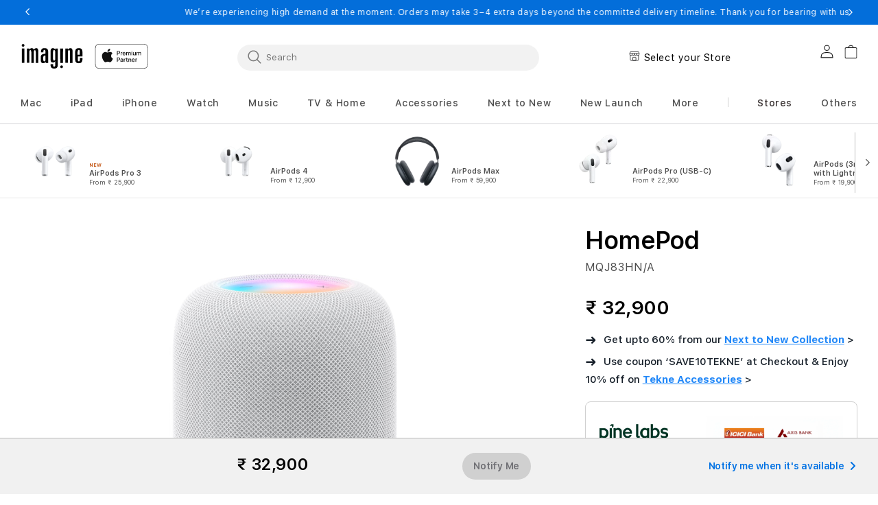

--- FILE ---
content_type: text/html; charset=utf-8
request_url: https://www.imagineonline.store/products/homepod-mqj83hn-a
body_size: 133027
content:















<!doctype html>
<html class="no-js" lang="en">
  
  <head>
 
<meta charset="utf-8">
    <meta http-equiv="X-UA-Compatible" content="IE=edge">
    <meta name="viewport" content="width=device-width,initial-scale=1">
    <meta name="referrer" content="no-referrer-when-downgrade">
    <meta http-equiv="Referrer-Policy" content="no-referrer-when-downgrade">
    <meta name="theme-color" content="">
    <meta name="robots" content="index, follow, max-image-preview:large, max-snippet:-1, max-video-preview:-1">
    <link rel="canonical" href="https://www.imagineonline.store/products/homepod-mqj83hn-a">
    <link rel="preconnect" href="https://cdn.shopify.com" crossorigin>
    
      <meta name="description" content="The all-new HomePod delivers groundbreaking, premium sound, from clear, detailed highs to deep, rich bass. Advanced computational audio pushes acoustics further. Spatial Audio provides even more immersive sound. Works seamlessly with all your Apple devices. Connect and control your smart home, privately and securely.">
    
    

<meta property="og:site_name" content="Imagine Online">
<meta property="og:url" content="https://www.imagineonline.store/products/homepod-mqj83hn-a">
<meta property="og:title" content="HomePod - White (2nd generation)">
<meta property="og:type" content="product">
<meta property="og:description" content="The all-new HomePod delivers groundbreaking, premium sound, from clear, detailed highs to deep, rich bass. Advanced computational audio pushes acoustics further. Spatial Audio provides even more immersive sound. Works seamlessly with all your Apple devices. Connect and control your smart home, privately and securely."><meta property="og:image" content="http://www.imagineonline.store/cdn/shop/files/HomePod_2nd_Gen_White_PDP_Image_Position-0__en-US_edf00069-0ac3-4ab1-91e8-7c6b181c06bd.jpg?v=1759733847">
  <meta property="og:image:secure_url" content="https://www.imagineonline.store/cdn/shop/files/HomePod_2nd_Gen_White_PDP_Image_Position-0__en-US_edf00069-0ac3-4ab1-91e8-7c6b181c06bd.jpg?v=1759733847">
  <meta property="og:image:width" content="4000">
  <meta property="og:image:height" content="4000"><meta property="og:price:amount" content="32,900">
  <meta property="og:price:currency" content="INR"><meta name="twitter:site" content="@imaginebyample"><meta name="twitter:card" content="summary_large_image">
<meta name="twitter:title" content="HomePod - White (2nd generation)">
<meta name="twitter:description" content="The all-new HomePod delivers groundbreaking, premium sound, from clear, detailed highs to deep, rich bass. Advanced computational audio pushes acoustics further. Spatial Audio provides even more immersive sound. Works seamlessly with all your Apple devices. Connect and control your smart home, privately and securely.">

   <link rel="preload" as="script" href="//www.imagineonline.store/cdn/shop/t/364/assets/jquery-latest.min.js?v=174441762609953228921766578032" />
    <script src="//www.imagineonline.store/cdn/shop/t/364/assets/jquery-latest.min.js?v=174441762609953228921766578032"></script><link rel="icon" type="image/png" href="//www.imagineonline.store/cdn/shop/files/favicon.webp?crop=center&height=32&v=1714202662&width=32"><link rel="preconnect" href="https://fonts.shopifycdn.com" crossorigin><title>
      HomePod - White (2nd generation)
 &ndash; Imagine Online</title>

    
    
    
     <link rel="preload" as="image" href="//www.imagineonline.store/cdn/shop/files/HomePod_2nd_Gen_White_PDP_Image_Position-0__en-US_edf00069-0ac3-4ab1-91e8-7c6b181c06bd.jpg?v=1759733847&width=823" fetchpriority="high" />
    
    
     















    
    


  

<script type="application/ld+json">
{
  "@context": "https://schema.org",
  "@type": "BreadcrumbList",
  "itemListElement": [{
    "@type": "ListItem",
    "position": 1,
    "name": "Imagine Online",
    "item": "https://www.imagineonline.store"
  },
  {
    "@type": "ListItem",
    "position": 2,
    "name": "HomePod - White (2nd generation)",
    "item": "https://www.imagineonline.store/products/homepod-mqj83hn-a"
  }]
}
</script>








  
      <script type="application/ld+json">
    {
    "@context": "https://schema.org",
    "@type": "OnlineBusiness",
    "@id": "https://www.imagineonline.store/",
    "name": "Imagine Online",
    "areaServed": "IN",
    "description": "Imagine Online Store is an Authorized Apple Premium Partner. Explore wide choices of Apple products like iPhone, Mac, iPad, Watch, AirPods, and accessories.",
    "email": "imagineonline.store@ample.co.in",
    "logo": "https://cdn.shopify.com/s/files/1/0568/5942/7015/files/imagine_logo.png?v=1700035245",
    "image": [
    "https://www.imagineonline.store/cdn/shop/files/P1470931_0566610f-81fc-4470-8157-1111b361dcfe.jpg",
    "https://www.imagineonline.store/cdn/shop/files/imgpsh_fullsize_anim_7730f519-9f40-4511-97d4-6b3173c5c28d_1.png"
    ],
    "telephone": "+91 8046999888",
    "url": "https://www.imagineonline.store/",
    "availableLanguage": ["English"],
    "address": {
    "@type": "PostalAddress",
    "streetAddress": "Ample Corporate Office, 4th Floor, NCC Windsor, Airport Road",
    "addressLocality": "Bengaluru",
    "addressRegion": "KA",
    "postalCode": "560064",
    "addressCountry": "IN"
    },
    "sameAs": [
    "https://www.facebook.com/imaginebyample",
    "https://instagram.com/imaginebyample",
    "https://www.youtube.com/channel/UCTpWFR_YBdyhtcmBk8X-emw",
    "https://twitter.com/imaginebyample"
    ]
    }
</script>

<script type="application/ld+json">
{
  "@context": "https://schema.org",
  "@type": "WebSite",
  "name": "Imagine Online",
  "url": "https://www.imagineonline.store/",
  "potentialAction": {
    "@type": "SearchAction",
    "target": "https://www.imagineonline.store/search?q={search_term_string}",
    "query-input": "required name=search_term_string"
  }
}
</script>
  


    <script>
      window.SDG = window.SDG || {};
      SDG.Data = {};
      SDG.Data.template = "product";
      SDG.Data.language = "EN";
      SDG.Data.locationCookie = true;
      SDG.Data.locationCookieExpiry = 22;
    </script>
    
    
     
    
<script>
      SDG.Data.adobeAnalyticsData = {
        page_name: "Product",
        page_type: "product",
        page_url: window.location.hostname + window.location.pathname,
        page_title: document.title,
        language: "EN",
        country: "IN",
        currency: "INR",
        
          login_status: 'logged out',
        
      };
    </script>

    
    <script>
      window.dataLayer = window.dataLayer || [];
    </script>

    <link rel="preload" as="style" href="//www.imagineonline.store/cdn/shop/t/364/assets/base.css?v=80114023840711741411766578002">
  <script>window.performance && window.performance.mark && window.performance.mark('shopify.content_for_header.start');</script><meta name="google-site-verification" content="G_YFsgn66qm4l4cQTr4ZjMM9nY9zgRN0Oe-bLbyuLlY">
<meta id="shopify-digital-wallet" name="shopify-digital-wallet" content="/56859427015/digital_wallets/dialog">
<link rel="alternate" type="application/json+oembed" href="https://www.imagineonline.store/products/homepod-mqj83hn-a.oembed">
<script async="async" src="/checkouts/internal/preloads.js?locale=en-IN"></script>
<script id="shopify-features" type="application/json">{"accessToken":"1653b45d2a557edc689fbdb0675012ce","betas":["rich-media-storefront-analytics"],"domain":"www.imagineonline.store","predictiveSearch":true,"shopId":56859427015,"locale":"en"}</script>
<script>var Shopify = Shopify || {};
Shopify.shop = "imaginonline.myshopify.com";
Shopify.locale = "en";
Shopify.currency = {"active":"INR","rate":"1.0"};
Shopify.country = "IN";
Shopify.theme = {"name":"Prive IBT Live [24-12-2025]","id":151886856391,"schema_name":"Dawn","schema_version":"11.0.0","theme_store_id":null,"role":"main"};
Shopify.theme.handle = "null";
Shopify.theme.style = {"id":null,"handle":null};
Shopify.cdnHost = "www.imagineonline.store/cdn";
Shopify.routes = Shopify.routes || {};
Shopify.routes.root = "/";</script>
<script type="module">!function(o){(o.Shopify=o.Shopify||{}).modules=!0}(window);</script>
<script>!function(o){function n(){var o=[];function n(){o.push(Array.prototype.slice.apply(arguments))}return n.q=o,n}var t=o.Shopify=o.Shopify||{};t.loadFeatures=n(),t.autoloadFeatures=n()}(window);</script>
<script id="shop-js-analytics" type="application/json">{"pageType":"product"}</script>
<script defer="defer" async type="module" src="//www.imagineonline.store/cdn/shopifycloud/shop-js/modules/v2/client.init-shop-cart-sync_BN7fPSNr.en.esm.js"></script>
<script defer="defer" async type="module" src="//www.imagineonline.store/cdn/shopifycloud/shop-js/modules/v2/chunk.common_Cbph3Kss.esm.js"></script>
<script defer="defer" async type="module" src="//www.imagineonline.store/cdn/shopifycloud/shop-js/modules/v2/chunk.modal_DKumMAJ1.esm.js"></script>
<script type="module">
  await import("//www.imagineonline.store/cdn/shopifycloud/shop-js/modules/v2/client.init-shop-cart-sync_BN7fPSNr.en.esm.js");
await import("//www.imagineonline.store/cdn/shopifycloud/shop-js/modules/v2/chunk.common_Cbph3Kss.esm.js");
await import("//www.imagineonline.store/cdn/shopifycloud/shop-js/modules/v2/chunk.modal_DKumMAJ1.esm.js");

  window.Shopify.SignInWithShop?.initShopCartSync?.({"fedCMEnabled":true,"windoidEnabled":true});

</script>
<script>(function() {
  var isLoaded = false;
  function asyncLoad() {
    if (isLoaded) return;
    isLoaded = true;
    var urls = ["https:\/\/formbuilder.hulkapps.com\/skeletopapp.js?shop=imaginonline.myshopify.com","https:\/\/s3.amazonaws.com\/els-apps\/countup\/js\/app.js?shop=imaginonline.myshopify.com","\/\/d1liekpayvooaz.cloudfront.net\/apps\/customizery\/customizery.js?shop=imaginonline.myshopify.com","https:\/\/svc.nitrocommerce.ai\/v1\/services\/shopify\/xshopify.js?_t=5e4199cc-9559-487d-bad6-0a3e59e3a787\u0026shop=imaginonline.myshopify.com","https:\/\/client.spinasale.com\/js\/spin-v3.js?shop=imaginonline.myshopify.com","https:\/\/s3.ap-south-1.amazonaws.com\/cdn.limechat.ai\/packs\/js\/lc_fb_shopify.prod.min.js?shop=imaginonline.myshopify.com","https:\/\/cdn-bundler.nice-team.net\/app\/js\/bundler.js?shop=imaginonline.myshopify.com","https:\/\/na.shgcdn3.com\/pixel-collector.js?shop=imaginonline.myshopify.com","https:\/\/s1.staq-cdn.com\/grow\/api\/js\/56859427015\/main.js?sId=56859427015\u0026v=BX6HB1MJY5R3IDYUD6NXJJ5Z\u0026shop=imaginonline.myshopify.com","https:\/\/cdn.rebuyengine.com\/onsite\/js\/rebuy.js?shop=imaginonline.myshopify.com"];
    for (var i = 0; i < urls.length; i++) {
      var s = document.createElement('script');
      s.type = 'text/javascript';
      s.async = true;
      s.src = urls[i];
      var x = document.getElementsByTagName('script')[0];
      x.parentNode.insertBefore(s, x);
    }
  };
  if(window.attachEvent) {
    window.attachEvent('onload', asyncLoad);
  } else {
    window.addEventListener('load', asyncLoad, false);
  }
})();</script>
<script id="__st">var __st={"a":56859427015,"offset":19800,"reqid":"6273e548-78dd-4cd8-bea0-314e3cf42826-1769723898","pageurl":"www.imagineonline.store\/products\/homepod-mqj83hn-a","u":"2fd64d6b8647","p":"product","rtyp":"product","rid":7718426902727};</script>
<script>window.ShopifyPaypalV4VisibilityTracking = true;</script>
<script id="form-persister">!function(){'use strict';const t='contact',e='new_comment',n=[[t,t],['blogs',e],['comments',e],[t,'customer']],o='password',r='form_key',c=['recaptcha-v3-token','g-recaptcha-response','h-captcha-response',o],s=()=>{try{return window.sessionStorage}catch{return}},i='__shopify_v',u=t=>t.elements[r],a=function(){const t=[...n].map((([t,e])=>`form[action*='/${t}']:not([data-nocaptcha='true']) input[name='form_type'][value='${e}']`)).join(',');var e;return e=t,()=>e?[...document.querySelectorAll(e)].map((t=>t.form)):[]}();function m(t){const e=u(t);a().includes(t)&&(!e||!e.value)&&function(t){try{if(!s())return;!function(t){const e=s();if(!e)return;const n=u(t);if(!n)return;const o=n.value;o&&e.removeItem(o)}(t);const e=Array.from(Array(32),(()=>Math.random().toString(36)[2])).join('');!function(t,e){u(t)||t.append(Object.assign(document.createElement('input'),{type:'hidden',name:r})),t.elements[r].value=e}(t,e),function(t,e){const n=s();if(!n)return;const r=[...t.querySelectorAll(`input[type='${o}']`)].map((({name:t})=>t)),u=[...c,...r],a={};for(const[o,c]of new FormData(t).entries())u.includes(o)||(a[o]=c);n.setItem(e,JSON.stringify({[i]:1,action:t.action,data:a}))}(t,e)}catch(e){console.error('failed to persist form',e)}}(t)}const f=t=>{if('true'===t.dataset.persistBound)return;const e=function(t,e){const n=function(t){return'function'==typeof t.submit?t.submit:HTMLFormElement.prototype.submit}(t).bind(t);return function(){let t;return()=>{t||(t=!0,(()=>{try{e(),n()}catch(t){(t=>{console.error('form submit failed',t)})(t)}})(),setTimeout((()=>t=!1),250))}}()}(t,(()=>{m(t)}));!function(t,e){if('function'==typeof t.submit&&'function'==typeof e)try{t.submit=e}catch{}}(t,e),t.addEventListener('submit',(t=>{t.preventDefault(),e()})),t.dataset.persistBound='true'};!function(){function t(t){const e=(t=>{const e=t.target;return e instanceof HTMLFormElement?e:e&&e.form})(t);e&&m(e)}document.addEventListener('submit',t),document.addEventListener('DOMContentLoaded',(()=>{const e=a();for(const t of e)f(t);var n;n=document.body,new window.MutationObserver((t=>{for(const e of t)if('childList'===e.type&&e.addedNodes.length)for(const t of e.addedNodes)1===t.nodeType&&'FORM'===t.tagName&&a().includes(t)&&f(t)})).observe(n,{childList:!0,subtree:!0,attributes:!1}),document.removeEventListener('submit',t)}))}()}();</script>
<script integrity="sha256-4kQ18oKyAcykRKYeNunJcIwy7WH5gtpwJnB7kiuLZ1E=" data-source-attribution="shopify.loadfeatures" defer="defer" src="//www.imagineonline.store/cdn/shopifycloud/storefront/assets/storefront/load_feature-a0a9edcb.js" crossorigin="anonymous"></script>
<script data-source-attribution="shopify.dynamic_checkout.dynamic.init">var Shopify=Shopify||{};Shopify.PaymentButton=Shopify.PaymentButton||{isStorefrontPortableWallets:!0,init:function(){window.Shopify.PaymentButton.init=function(){};var t=document.createElement("script");t.src="https://www.imagineonline.store/cdn/shopifycloud/portable-wallets/latest/portable-wallets.en.js",t.type="module",document.head.appendChild(t)}};
</script>
<script data-source-attribution="shopify.dynamic_checkout.buyer_consent">
  function portableWalletsHideBuyerConsent(e){var t=document.getElementById("shopify-buyer-consent"),n=document.getElementById("shopify-subscription-policy-button");t&&n&&(t.classList.add("hidden"),t.setAttribute("aria-hidden","true"),n.removeEventListener("click",e))}function portableWalletsShowBuyerConsent(e){var t=document.getElementById("shopify-buyer-consent"),n=document.getElementById("shopify-subscription-policy-button");t&&n&&(t.classList.remove("hidden"),t.removeAttribute("aria-hidden"),n.addEventListener("click",e))}window.Shopify?.PaymentButton&&(window.Shopify.PaymentButton.hideBuyerConsent=portableWalletsHideBuyerConsent,window.Shopify.PaymentButton.showBuyerConsent=portableWalletsShowBuyerConsent);
</script>
<script>
  function portableWalletsCleanup(e){e&&e.src&&console.error("Failed to load portable wallets script "+e.src);var t=document.querySelectorAll("shopify-accelerated-checkout .shopify-payment-button__skeleton, shopify-accelerated-checkout-cart .wallet-cart-button__skeleton"),e=document.getElementById("shopify-buyer-consent");for(let e=0;e<t.length;e++)t[e].remove();e&&e.remove()}function portableWalletsNotLoadedAsModule(e){e instanceof ErrorEvent&&"string"==typeof e.message&&e.message.includes("import.meta")&&"string"==typeof e.filename&&e.filename.includes("portable-wallets")&&(window.removeEventListener("error",portableWalletsNotLoadedAsModule),window.Shopify.PaymentButton.failedToLoad=e,"loading"===document.readyState?document.addEventListener("DOMContentLoaded",window.Shopify.PaymentButton.init):window.Shopify.PaymentButton.init())}window.addEventListener("error",portableWalletsNotLoadedAsModule);
</script>

<script type="module" src="https://www.imagineonline.store/cdn/shopifycloud/portable-wallets/latest/portable-wallets.en.js" onError="portableWalletsCleanup(this)" crossorigin="anonymous"></script>
<script nomodule>
  document.addEventListener("DOMContentLoaded", portableWalletsCleanup);
</script>

<link id="shopify-accelerated-checkout-styles" rel="stylesheet" media="screen" href="https://www.imagineonline.store/cdn/shopifycloud/portable-wallets/latest/accelerated-checkout-backwards-compat.css" crossorigin="anonymous">
<style id="shopify-accelerated-checkout-cart">
        #shopify-buyer-consent {
  margin-top: 1em;
  display: inline-block;
  width: 100%;
}

#shopify-buyer-consent.hidden {
  display: none;
}

#shopify-subscription-policy-button {
  background: none;
  border: none;
  padding: 0;
  text-decoration: underline;
  font-size: inherit;
  cursor: pointer;
}

#shopify-subscription-policy-button::before {
  box-shadow: none;
}

      </style>
<link rel="stylesheet" media="screen" href="//www.imagineonline.store/cdn/shop/t/364/compiled_assets/styles.css?v=85825">
<script id="sections-script" data-sections="frequently-bought-products,header" defer="defer" src="//www.imagineonline.store/cdn/shop/t/364/compiled_assets/scripts.js?v=85825"></script>
<script>window.performance && window.performance.mark && window.performance.mark('shopify.content_for_header.end');</script>
  





  <script type="text/javascript">
    
      window.__shgMoneyFormat = window.__shgMoneyFormat || {"INR":{"currency":"INR","currency_symbol":"₹","currency_symbol_location":"left","decimal_places":2,"decimal_separator":".","thousands_separator":","}};
    
    window.__shgCurrentCurrencyCode = window.__shgCurrentCurrencyCode || {
      currency: "INR",
      currency_symbol: "₹",
      decimal_separator: ".",
      thousands_separator: ",",
      decimal_places: 2,
      currency_symbol_location: "left"
    };
  </script>




    <style>
      @font-face {
        font-family: 'SF Pro Text';
        src: url("//www.imagineonline.store/cdn/shop/t/364/assets/SFProText-Regular.woff2?v=144388148683939450801766578059") format('woff2'),
          url("//www.imagineonline.store/cdn/shop/t/364/assets/SFProText-Regular.woff?v=4253384569788186191766578059") format('woff');
        font-weight: 400;
        font-style: normal;
        font-display: swap;
      }

      @font-face {
        font-family: 'SF Pro Text';
        src: url('//www.imagineonline.store/cdn/shop/t/364/assets/SFProText-Medium.woff2?v=66668812194201215471766578058') format('woff2'),
          url('//www.imagineonline.store/cdn/shop/t/364/assets/SFProText-Medium.woff?v=112739200597564634071766578058') format('woff');
        font-weight: 500;
        font-style: normal;
        font-display: swap;
      }

      @font-face {
        font-family: 'SF Pro Text';
        src: url('//www.imagineonline.store/cdn/shop/t/364/assets/SFProText-Semibold.woff2?v=92420261882997298671766578060') format('woff2'),
          url('//www.imagineonline.store/cdn/shop/t/364/assets/SFProText-Semibold.woff?v=73976749695715672831766578060') format('woff');
        font-weight: 600;
        font-style: normal;
        font-display: swap;
      }

      @font-face {
        font-family: 'SF Pro Text';
        src: url('//www.imagineonline.store/cdn/shop/t/364/assets/SFProText-Bold.woff2?v=141439275441115612991766578057') format('woff2'),
          url('//www.imagineonline.store/cdn/shop/t/364/assets/SFProText-Bold.woff?v=158632378724487816021766578057') format('woff');
        font-weight: 700;
        font-style: bold;
        font-display: swap;
      }

      @font-face {
        font-family: 'Font Awesome 6 Free';
        font-style: normal;
        font-weight: 900;
        font-display: block;
        src: url("//www.imagineonline.store/cdn/shop/t/364/assets/fa-solid-900.woff2?v=118991557498766039071766578026") format("woff2"), url("//www.imagineonline.store/cdn/shop/t/364/assets/fa-solid-900.ttf?v=11227793290438786691766578026") format("truetype");
      }

      @font-face {
        font-family: 'Font Awesome 6 Brands';
        font-style: normal;
        font-weight: 400;
        font-display: block;
        src: url("//www.imagineonline.store/cdn/shop/t/364/assets/fa-brands-400.woff2?v=85825") format("woff2"), url("  //www.imagineonline.store/cdn/shop/t/364/assets/fa-brands-400.ttf?v=85825") format("truetype");
      }
    </style>
    <style data-shopify>
      @font-face {
  font-family: Assistant;
  font-weight: 400;
  font-style: normal;
  font-display: swap;
  src: url("//www.imagineonline.store/cdn/fonts/assistant/assistant_n4.9120912a469cad1cc292572851508ca49d12e768.woff2") format("woff2"),
       url("//www.imagineonline.store/cdn/fonts/assistant/assistant_n4.6e9875ce64e0fefcd3f4446b7ec9036b3ddd2985.woff") format("woff");
}

      @font-face {
  font-family: Assistant;
  font-weight: 700;
  font-style: normal;
  font-display: swap;
  src: url("//www.imagineonline.store/cdn/fonts/assistant/assistant_n7.bf44452348ec8b8efa3aa3068825305886b1c83c.woff2") format("woff2"),
       url("//www.imagineonline.store/cdn/fonts/assistant/assistant_n7.0c887fee83f6b3bda822f1150b912c72da0f7b64.woff") format("woff");
}

      
      
      @font-face {
  font-family: Assistant;
  font-weight: 400;
  font-style: normal;
  font-display: swap;
  src: url("//www.imagineonline.store/cdn/fonts/assistant/assistant_n4.9120912a469cad1cc292572851508ca49d12e768.woff2") format("woff2"),
       url("//www.imagineonline.store/cdn/fonts/assistant/assistant_n4.6e9875ce64e0fefcd3f4446b7ec9036b3ddd2985.woff") format("woff");
}


      
        :root,
        .color-background-1 {
          --color-background: 255,255,255;
        
          --gradient-background: #ffffff;
        
        --color-foreground: 18,18,18;
        --color-shadow: 18,18,18;
        --color-button: 0,113,227;
        --color-button-text: 255,255,255;
        --color-secondary-button: 255,255,255;
        --color-secondary-button-text: 18,18,18;
        --color-link: 18,18,18;
        --color-badge-foreground: 18,18,18;
        --color-badge-background: 255,255,255;
        --color-badge-border: 18,18,18;
        --payment-terms-background-color: rgb(255 255 255);
      }
      
        
        .color-background-2 {
          --color-background: 243,243,243;
        
          --gradient-background: #f3f3f3;
        
        --color-foreground: 18,18,18;
        --color-shadow: 18,18,18;
        --color-button: 18,18,18;
        --color-button-text: 243,243,243;
        --color-secondary-button: 243,243,243;
        --color-secondary-button-text: 18,18,18;
        --color-link: 18,18,18;
        --color-badge-foreground: 18,18,18;
        --color-badge-background: 243,243,243;
        --color-badge-border: 18,18,18;
        --payment-terms-background-color: rgb(243 243 243);
      }
      
        
        .color-inverse {
          --color-background: 0,0,0;
        
          --gradient-background: #000000;
        
        --color-foreground: 255,255,255;
        --color-shadow: 18,18,18;
        --color-button: 255,255,255;
        --color-button-text: 0,0,0;
        --color-secondary-button: 0,0,0;
        --color-secondary-button-text: 255,255,255;
        --color-link: 255,255,255;
        --color-badge-foreground: 255,255,255;
        --color-badge-background: 0,0,0;
        --color-badge-border: 255,255,255;
        --payment-terms-background-color: rgb(0 0 0);
      }
      
        
        .color-accent-1 {
          --color-background: 18,18,18;
        
          --gradient-background: #121212;
        
        --color-foreground: 255,255,255;
        --color-shadow: 18,18,18;
        --color-button: 255,255,255;
        --color-button-text: 18,18,18;
        --color-secondary-button: 18,18,18;
        --color-secondary-button-text: 255,255,255;
        --color-link: 255,255,255;
        --color-badge-foreground: 255,255,255;
        --color-badge-background: 18,18,18;
        --color-badge-border: 255,255,255;
        --payment-terms-background-color: rgb(18 18 18);
      }
      
        
        .color-accent-2 {
          --color-background: 51,79,180;
        
          --gradient-background: #334fb4;
        
        --color-foreground: 255,255,255;
        --color-shadow: 18,18,18;
        --color-button: 255,255,255;
        --color-button-text: 51,79,180;
        --color-secondary-button: 51,79,180;
        --color-secondary-button-text: 255,255,255;
        --color-link: 255,255,255;
        --color-badge-foreground: 255,255,255;
        --color-badge-background: 51,79,180;
        --color-badge-border: 255,255,255;
        --payment-terms-background-color: rgb(51 79 180);
      }
      

      body, .color-background-1, .color-background-2, .color-inverse, .color-accent-1, .color-accent-2 {
        color: rgba(var(--color-foreground), 0.75);
        background-color: rgb(var(--color-background));
      }

      :root {
        --font-body-family: Assistant, sans-serif;
        --font-body-style: normal;
        --font-body-weight: 400;
        --font-body-weight-bold: 700;

        --font-heading-family: Assistant, sans-serif;
        --font-heading-style: normal;
        --font-heading-weight: 400;

        --font-body-scale: 1.0;
        --font-heading-scale: 1.0;

        --media-padding: px;
        --media-border-opacity: 0.05;
        --media-border-width: 0px;
        --media-radius: 0px;
        --media-shadow-opacity: 0.0;
        --media-shadow-horizontal-offset: 0px;
        --media-shadow-vertical-offset: 0px;
        --media-shadow-blur-radius: 0px;
        --media-shadow-visible: 0;

        --page-width: 122rem;
        --page-width-margin: 0rem;

        --product-card-image-padding: 0.0rem;
        --product-card-corner-radius: 0.0rem;
        --product-card-text-alignment: left;
        --product-card-border-width: 0.0rem;
        --product-card-border-opacity: 0.0;
        --product-card-shadow-opacity: 0.1;
        --product-card-shadow-visible: 1;
        --product-card-shadow-horizontal-offset: 0.0rem;
        --product-card-shadow-vertical-offset: 0.0rem;
        --product-card-shadow-blur-radius: 0.0rem;

        --collection-card-image-padding: 0.0rem;
        --collection-card-corner-radius: 0.0rem;
        --collection-card-text-alignment: left;
        --collection-card-border-width: 0.0rem;
        --collection-card-border-opacity: 0.0;
        --collection-card-shadow-opacity: 0.1;
        --collection-card-shadow-visible: 1;
        --collection-card-shadow-horizontal-offset: 0.0rem;
        --collection-card-shadow-vertical-offset: 0.0rem;
        --collection-card-shadow-blur-radius: 0.0rem;

        --blog-card-image-padding: 0.0rem;
        --blog-card-corner-radius: 0.0rem;
        --blog-card-text-alignment: left;
        --blog-card-border-width: 0.0rem;
        --blog-card-border-opacity: 0.1;
        --blog-card-shadow-opacity: 0.0;
        --blog-card-shadow-visible: 0;
        --blog-card-shadow-horizontal-offset: 0.0rem;
        --blog-card-shadow-vertical-offset: 0.4rem;
        --blog-card-shadow-blur-radius: 0.5rem;

        --badge-corner-radius: 4.0rem;

        --popup-border-width: 1px;
        --popup-border-opacity: 0.1;
        --popup-corner-radius: 0px;
        --popup-shadow-opacity: 0.0;
        --popup-shadow-horizontal-offset: 0px;
        --popup-shadow-vertical-offset: 0px;
        --popup-shadow-blur-radius: 0px;

        --drawer-border-width: 1px;
        --drawer-border-opacity: 0.1;
        --drawer-shadow-opacity: 0.0;
        --drawer-shadow-horizontal-offset: 0px;
        --drawer-shadow-vertical-offset: 0px;
        --drawer-shadow-blur-radius: 0px;

        --spacing-sections-desktop: 0px;
        --spacing-sections-mobile: 0px;

        --grid-desktop-vertical-spacing: 8px;
        --grid-desktop-horizontal-spacing: 8px;
        --grid-mobile-vertical-spacing: 4px;
        --grid-mobile-horizontal-spacing: 4px;

        --text-boxes-border-opacity: 0.0;
        --text-boxes-border-width: 0px;
        --text-boxes-radius: 0px;
        --text-boxes-shadow-opacity: 0.0;
        --text-boxes-shadow-visible: 0;
        --text-boxes-shadow-horizontal-offset: 0px;
        --text-boxes-shadow-vertical-offset: 0px;
        --text-boxes-shadow-blur-radius: 0px;

        --buttons-radius: 40px;
        --buttons-radius-outset: 42px;
        --buttons-border-width: 2px;
        --buttons-border-opacity: 0.4;
        --buttons-shadow-opacity: 0.0;
        --buttons-shadow-visible: 0;
        --buttons-shadow-horizontal-offset: 0px;
        --buttons-shadow-vertical-offset: 0px;
        --buttons-shadow-blur-radius: 0px;
        --buttons-border-offset: 0.3px;

        --inputs-radius: 4px;
        --inputs-border-width: 1px;
        --inputs-border-opacity: 0.55;
        --inputs-shadow-opacity: 0.0;
        --inputs-shadow-horizontal-offset: 0px;
        --inputs-margin-offset: 0px;
        --inputs-shadow-vertical-offset: 0px;
        --inputs-shadow-blur-radius: 0px;
        --inputs-radius-outset: 5px;

        --variant-pills-radius: 6px;
        --variant-pills-border-width: 1px;
        --variant-pills-border-opacity: 0.2;
        --variant-pills-shadow-opacity: 0.0;
        --variant-pills-shadow-horizontal-offset: -4px;
        --variant-pills-shadow-vertical-offset: 0px;
        --variant-pills-shadow-blur-radius: 0px;


        --font-body-family: 'SF Pro Text', -apple-system, BlinkMacSystemFont;
        --font-body-style: normal;
        --font-body-weight: 400;

        --font-heading-family: 'SF Pro Text', -apple-system, BlinkMacSystemFont;
        --font-heading-style: normal;
        --font-heading-weight: 400;
        --font-body-scale: 1.0;
        --font-heading-scale: 1.0;

        --color-base-text: 18, 18, 18;
        --color-shadow: 18, 18, 18;
        --color-base-background-1: 255, 255, 255;
        --color-base-background-2: 255, 255, 255;
        --color-base-solid-button-labels: 255, 255, 255;
        --color-base-outline-button-labels: 18, 18, 18;
        --color-base-accent-1: 0, 113, 227;
        --color-base-accent-2: 51, 79, 180;
        --payment-terms-background-color: #FFFFFF;

        --gradient-base-background-1: #FFFFFF;
        --gradient-base-background-2: #FFFFFF;
        --gradient-base-accent-1: #0071e3;
        --gradient-base-accent-2: #334FB4;

        --media-padding: px;
        --media-border-opacity: 0.05;
        --media-border-width: 0px;
        --media-radius: 0px;
        --media-shadow-opacity: 0.0;
        --media-shadow-horizontal-offset: 0px;
        --media-shadow-vertical-offset: 0px;
        --media-shadow-blur-radius: 0px;

        --page-width: 122rem;
        --page-width-margin: 0rem;

        --card-image-padding: 0.0rem;
        --card-corner-radius: 0.0rem;
        --card-text-alignment: left;
        --card-border-width: 0.0rem;
        --card-border-opacity: 0.0;
        --card-shadow-opacity: 0.1;
        --card-shadow-horizontal-offset: 0.0rem;
        --card-shadow-vertical-offset: 0.0rem;
        --card-shadow-blur-radius: 0.0rem;

        --badge-corner-radius: 4.0rem;

        --popup-border-width: 1px;
        --popup-border-opacity: 0.1;
        --popup-corner-radius: 0px;
        --popup-shadow-opacity: 0.0;
        --popup-shadow-horizontal-offset: 0px;
        --popup-shadow-vertical-offset: 0px;
        --popup-shadow-blur-radius: 0px;

        --drawer-border-width: 1px;
        --drawer-border-opacity: 0.1;
        --drawer-shadow-opacity: 0.0;
        --drawer-shadow-horizontal-offset: 0px;
        --drawer-shadow-vertical-offset: 0px;
        --drawer-shadow-blur-radius: 0px;

        --spacing-sections-desktop: 0px;
        --spacing-sections-mobile: 0px;

        --grid-desktop-vertical-spacing: 8px;
        --grid-desktop-horizontal-spacing: 8px;
        --grid-mobile-vertical-spacing: 4px;
        --grid-mobile-horizontal-spacing: 4px;

        --text-boxes-border-opacity: 0.0;
        --text-boxes-border-width: 0px;
        --text-boxes-radius: 0px;
        --text-boxes-shadow-opacity: 0.0;
        --text-boxes-shadow-horizontal-offset: 0px;
        --text-boxes-shadow-vertical-offset: 0px;
        --text-boxes-shadow-blur-radius: 0px;

        --buttons-radius: 40px;
        --buttons-radius-outset: 42px;
        --buttons-border-width: 2px;
        --buttons-border-opacity: 0.4;
        --buttons-shadow-opacity: 0.0;
        --buttons-shadow-horizontal-offset: 0px;
        --buttons-shadow-vertical-offset: 0px;
        --buttons-shadow-blur-radius: 0px;
        --buttons-border-offset: 0.3px;

        --inputs-radius: 4px;
        --inputs-border-width: 1px;
        --inputs-border-opacity: 0.55;
        --inputs-shadow-opacity: 0.0;
        --inputs-shadow-horizontal-offset: 0px;
        --inputs-margin-offset: 0px;
        --inputs-shadow-vertical-offset: 0px;
        --inputs-shadow-blur-radius: 0px;
        --inputs-radius-outset: 5px;

        --variant-pills-radius: 6px;
        --variant-pills-border-width: 1px;
        --variant-pills-border-opacity: 0.2;
        --variant-pills-shadow-opacity: 0.0;
        --variant-pills-shadow-horizontal-offset: -4px;
        --variant-pills-shadow-vertical-offset: 0px;
        --variant-pills-shadow-blur-radius: 0px;
        
        --color-primary-bt-bg: #0071e3;
        --color-primary-bt-label: #FFFFFF;
        --color-primary-bt-outline: #0071e3;
        --color-primary-bt-hover: #62bbfa;
        --color-secondary-bt-bg: transparent;
        --color-secondary-bt-label: #0071e3;
        --color-secondary-bt-outline: #0071e3;
        --color-secondary-bt-hover: #62bbfa;
        
        
        --color-link-dynamic-label: #0071e3;
        --color-link-dynamic-hover: #62bbfa;
        
        
        --color-tertiary-dynamic-label: #0071e3;
        --color-tertiary-dynamic-hover: #62bbfa;
        
      }

      *,
      *::before,
      *::after {
        box-sizing: inherit;
      }

      html {
        box-sizing: border-box;
        font-size: calc(var(--font-body-scale) * 62.5%);
        height: 100%;
        scrollbar-width: thin;
      }

      body {
        min-height: 100%;
        margin: 0;
        font-size: 1.5rem;
        letter-spacing: 0.06rem;
        line-height: calc(1 + 0.8 / var(--font-body-scale));
        font-family: var(--font-body-family);
        font-style: var(--font-body-style);
        font-weight: var(--font-body-weight);
        -webkit-font-smoothing: antialiased;
      }

      body:has(.shopify-section-group-footer-group) {
        display: grid;
        grid-template-rows: auto auto 1fr auto;
        grid-template-columns: 100%;
      }

      @media screen and (min-width: 750px) {
        body {
          font-size: 1.6rem;
        }
      }


    </style>

    <link href="//www.imagineonline.store/cdn/shop/t/364/assets/base.css?v=80114023840711741411766578002" rel="stylesheet" type="text/css" media="all" />
    
    
<link
        rel="stylesheet"
        href="//www.imagineonline.store/cdn/shop/t/364/assets/component-predictive-search.css?v=91813212418334334851766578018"
        media="print"
        onload="this.media='all'"
      ><link rel="preload" as="script" href="//www.imagineonline.store/cdn/shop/t/364/assets/slick.min.js?v=36584135956448321861766578062" fetchpriority="low" />

    <link rel="preload" as="script" href="//www.imagineonline.store/cdn/shop/t/364/assets/fancybox-3-5-7.js?v=45336575563953974081766578028" fetchpriority="low" />

    <link rel="preload" as="script" href="//www.imagineonline.store/cdn/shop/t/364/assets/ac-modal.min.js?v=177811281368891218321766577999" fetchpriority="low" />

    <link rel="preload" as="script" href="//www.imagineonline.store/cdn/shop/t/364/assets/ac-modal-custom.js?v=2537377304990062581766577998" fetchpriority="low" />

    <script defer>
      document.documentElement.className = document.documentElement.className.replace('no-js', 'js');
      if (Shopify.designMode) {
        document.documentElement.classList.add('shopify-design-mode');
      }
      const vat_free_day = false;
      
      const vat_discount_amount = 20.0;
      
      
      const vat_free_quantity = "3";
      
      
      const vat_free_message = "Cannot add more than 3 VAT-exempt products to the shopping cart";
      
      
      const not_available_message = "Not Available";
      
      
      const quantity_limit_error_message = "Sorry! you reached maximum limit for this product!";
      
    </script>
    <link rel="preload" as="style" href="//www.imagineonline.store/cdn/shop/t/364/assets/product-collection-carousel.css?v=15060387450964793051766578043" fetchpriority="low">
    <link rel="preload" as="style" href="//www.imagineonline.store/cdn/shop/t/364/assets/component-rating.css?v=157771854592137137841766578019" fetchpriority="low">
    <link rel="preload" as="style" href="//www.imagineonline.store/cdn/shop/t/364/assets/ac-modal.min.css?v=15722724579182767671766577999" fetchpriority="low">
    <link rel="preload" as="style" href="//www.imagineonline.store/cdn/shop/t/364/assets/ac-modal-custom.css?v=17302321221102055051766577998" fetchpriority="low">
    <link rel="preload" as="style" href="//www.imagineonline.store/cdn/shop/t/364/assets/component-apple-care-modal.css?v=4031907743030250861766578005" fetchpriority="low">
    <link rel="preload" as="style" href="//www.imagineonline.store/cdn/shop/t/364/assets/component-net-monthly-pricing.css?v=157541107718936202121766578014" fetchpriority="low">
    <link rel="preload" as="style" href="//www.imagineonline.store/cdn/shop/t/364/assets/component-trade-in.css?v=26526924250684203481766578022" fetchpriority="low">
    <link rel="stylesheet" href="//www.imagineonline.store/cdn/shop/t/364/assets/component-card.css?v=13611068711302528031766578006" media="print" onload="this.media='all'">
    <link rel="stylesheet" href="//www.imagineonline.store/cdn/shop/t/364/assets/component-price.css?v=89212854351592844731766578018" media="print" onload="this.media='all'">
    <link
      rel="stylesheet"
      href="//www.imagineonline.store/cdn/shop/t/364/assets/section-product-recommendations.css?v=49786085183541529781766578055"
      media="print"
      onload="this.media='all'"
    >
    <link rel="stylesheet" href="//www.imagineonline.store/cdn/shop/t/364/assets/slick-theme.css?v=155861180100014643231766578062" media="print" onload="this.media='all'">
    <link rel="stylesheet" href="//www.imagineonline.store/cdn/shop/t/364/assets/slick-theme-min.css?v=86793612638635186001766578062" media="print" onload="this.media='all'">

    <noscript><link href="//www.imagineonline.store/cdn/shop/t/364/assets/component-price.css?v=89212854351592844731766578018" rel="stylesheet" type="text/css" media="all" /></noscript>
    <noscript><link href="//www.imagineonline.store/cdn/shop/t/364/assets/section-product-recommendations.css?v=49786085183541529781766578055" rel="stylesheet" type="text/css" media="all" /></noscript>

    <link rel="stylesheet" href="//www.imagineonline.store/cdn/shop/t/364/assets/product-scratch.css?v=182957046975289249521766578045" media="print" onload="this.media='all'">
    <link
      rel="stylesheet"
      href="//www.imagineonline.store/cdn/shop/t/364/assets/product-collection-carousel.css?v=15060387450964793051766578043"
      media="print"
      onload="this.media='all'"
    >
    <link rel="stylesheet" href="//www.imagineonline.store/cdn/shop/t/364/assets/component-rating.css?v=157771854592137137841766578019" media="print" onload="this.media='all'">
    <script src="//www.imagineonline.store/cdn/shop/t/364/assets/product-model.js?v=56285008796734381901766578045" defer></script>
    
    <link href="//www.imagineonline.store/cdn/shop/t/364/assets/ac-modal.min.css?v=15722724579182767671766577999" rel="stylesheet" type="text/css" media="all" />
    <link rel="stylesheet" href="//www.imagineonline.store/cdn/shop/t/364/assets/ac-modal-custom.css?v=17302321221102055051766577998" media="print" onload="this.media='all'">
    <link
      rel="stylesheet"
      href="//www.imagineonline.store/cdn/shop/t/364/assets/component-apple-care-modal.css?v=4031907743030250861766578005"
      media="print"
      onload="this.media='all'"
    >
    <link rel="stylesheet" href="//www.imagineonline.store/cdn/shop/t/364/assets/fontawesome.min.css?v=137756382566111518581766578029" media="print" onload="this.media='all'"><script src="//www.imagineonline.store/cdn/shop/t/364/assets/constants.js?v=58251544750838685771766578023" defer="defer"></script>
    <script src="//www.imagineonline.store/cdn/shop/t/364/assets/pubsub.js?v=158357773527763999511766578046" defer="defer"></script>
    <script src="//www.imagineonline.store/cdn/shop/t/364/assets/global.js?v=163931198620097976431766578029" defer="defer"></script>
    <script src="//www.imagineonline.store/cdn/shop/t/364/assets/slick.min.js?v=36584135956448321861766578062" defer="defer"></script>
    <script src="//www.imagineonline.store/cdn/shop/t/364/assets/fancybox-3-5-7.js?v=45336575563953974081766578028" defer="defer"></script>
    <script src="//www.imagineonline.store/cdn/shop/t/364/assets/ac-modal.min.js?v=177811281368891218321766577999" defer="defer"></script>
    <script src="//www.imagineonline.store/cdn/shop/t/364/assets/ac-modal-custom.js?v=2537377304990062581766577998" defer="defer"></script>
    <script src="//www.imagineonline.store/cdn/shop/t/364/assets/product-form.js?v=13199921063890316671766578043" defer="defer"></script>
    <script src="//www.imagineonline.store/cdn/shop/t/364/assets/lazyload-section.js?v=5359969406261385591766578033" defer="defer"></script>
    <script src="//www.imagineonline.store/cdn/shop/t/364/assets/adobe-analytics-tracking.js?v=23434979954478795051766578000" defer="defer"></script>

<script type="text/javascript">
  
    window.SHG_CUSTOMER = null;
  
</script>







    <script>(function(w,d,s,l,i){w[l]=w[l]||[];w[l].push({'gtm.start':
new Date().getTime(),event:'gtm.js'});var f=d.getElementsByTagName(s)[0],
j=d.createElement(s),dl=l!='dataLayer'?'&l='+l:'';j.async=true;j.src=
'https://www.googletagmanager.com/gtm.js?id='+i+dl;f.parentNode.insertBefore(j,f);
})(window,document,'script','dataLayer','GTM-TWT28BG');</script>

<script>
$(document).ready(function () {
  setTimeout(() => {
    const body = document.querySelector('body');
    console.log(body, 'pageHandle');

    if (body.classList.contains('student-discount')) {
      $('.product-card a').each(function () {
        $(this).attr('href', 'javascript:void(0)');
      });

      $('.button-cart').css('display','none');
      $('.card-information').css('display','none');

    }
  }, 2000);
});
</script>
<link rel="preconnect" href="https://rebuyengine.com" crossorigin>
<link rel="preconnect" href="https://cdn.rebuyengine.com" crossorigin>
<link rel="preconnect" href="https://cached.rebuyengine.com" crossorigin>
<script async src="https://cdn.rebuyengine.com/onsite/js/rebuy.js?shop=imaginonline.myshopify.com"></script>


  <!-- BEGIN app block: shopify://apps/instafeed/blocks/head-block/c447db20-095d-4a10-9725-b5977662c9d5 --><link rel="preconnect" href="https://cdn.nfcube.com/">
<link rel="preconnect" href="https://scontent.cdninstagram.com/">


  <script>
    document.addEventListener('DOMContentLoaded', function () {
      let instafeedScript = document.createElement('script');

      
        instafeedScript.src = 'https://cdn.nfcube.com/instafeed-7b5b14865e3954bac7316857feec0080.js';
      

      document.body.appendChild(instafeedScript);
    });
  </script>





<!-- END app block --><!-- BEGIN app block: shopify://apps/bundler/blocks/bundler-script-append/7a6ae1b8-3b16-449b-8429-8bb89a62c664 --><script defer="defer">
	/**	Bundler script loader, version number: 2.0 */
	(function(){
		var loadScript=function(a,b){var c=document.createElement("script");c.type="text/javascript",c.readyState?c.onreadystatechange=function(){("loaded"==c.readyState||"complete"==c.readyState)&&(c.onreadystatechange=null,b())}:c.onload=function(){b()},c.src=a,document.getElementsByTagName("head")[0].appendChild(c)};
		appendScriptUrl('imaginonline.myshopify.com');

		// get script url and append timestamp of last change
		function appendScriptUrl(shop) {

			var timeStamp = Math.floor(Date.now() / (1000*1*1));
			var timestampUrl = 'https://bundler.nice-team.net/app/shop/status/'+shop+'.js?'+timeStamp;

			loadScript(timestampUrl, function() {
				// append app script
				if (typeof bundler_settings_updated == 'undefined') {
					console.log('settings are undefined');
					bundler_settings_updated = 'default-by-script';
				}
				var scriptUrl = "https://cdn-bundler.nice-team.net/app/js/bundler-script.js?shop="+shop+"&"+bundler_settings_updated;
				loadScript(scriptUrl, function(){});
			});
		}
	})();

	var BndlrScriptAppended = true;
	
</script>

<!-- END app block --><script src="https://cdn.shopify.com/extensions/019c0b22-54dd-7375-8e31-24c3368c87ba/rebuy-personalization-engine-256/assets/rebuy-extensions.js" type="text/javascript" defer="defer"></script>
<script src="https://cdn.shopify.com/extensions/019c0aa9-7816-7310-8949-0207663dd2b2/bik-2-81/assets/event-handler.js" type="text/javascript" defer="defer"></script>
<script src="https://cdn.shopify.com/extensions/019be3fb-70a1-7565-8409-0029e6d6306c/preorderfrontend-176/assets/globo.preorder.min.js" type="text/javascript" defer="defer"></script>
<script src="https://cdn.shopify.com/extensions/d5112055-f522-493d-be04-9a963538eba5/cashify-imagine-18/assets/app.js" type="text/javascript" defer="defer"></script>
<link href="https://cdn.shopify.com/extensions/d5112055-f522-493d-be04-9a963538eba5/cashify-imagine-18/assets/app.css" rel="stylesheet" type="text/css" media="all">
<link href="https://monorail-edge.shopifysvc.com" rel="dns-prefetch">
<script>(function(){if ("sendBeacon" in navigator && "performance" in window) {try {var session_token_from_headers = performance.getEntriesByType('navigation')[0].serverTiming.find(x => x.name == '_s').description;} catch {var session_token_from_headers = undefined;}var session_cookie_matches = document.cookie.match(/_shopify_s=([^;]*)/);var session_token_from_cookie = session_cookie_matches && session_cookie_matches.length === 2 ? session_cookie_matches[1] : "";var session_token = session_token_from_headers || session_token_from_cookie || "";function handle_abandonment_event(e) {var entries = performance.getEntries().filter(function(entry) {return /monorail-edge.shopifysvc.com/.test(entry.name);});if (!window.abandonment_tracked && entries.length === 0) {window.abandonment_tracked = true;var currentMs = Date.now();var navigation_start = performance.timing.navigationStart;var payload = {shop_id: 56859427015,url: window.location.href,navigation_start,duration: currentMs - navigation_start,session_token,page_type: "product"};window.navigator.sendBeacon("https://monorail-edge.shopifysvc.com/v1/produce", JSON.stringify({schema_id: "online_store_buyer_site_abandonment/1.1",payload: payload,metadata: {event_created_at_ms: currentMs,event_sent_at_ms: currentMs}}));}}window.addEventListener('pagehide', handle_abandonment_event);}}());</script>
<script id="web-pixels-manager-setup">(function e(e,d,r,n,o){if(void 0===o&&(o={}),!Boolean(null===(a=null===(i=window.Shopify)||void 0===i?void 0:i.analytics)||void 0===a?void 0:a.replayQueue)){var i,a;window.Shopify=window.Shopify||{};var t=window.Shopify;t.analytics=t.analytics||{};var s=t.analytics;s.replayQueue=[],s.publish=function(e,d,r){return s.replayQueue.push([e,d,r]),!0};try{self.performance.mark("wpm:start")}catch(e){}var l=function(){var e={modern:/Edge?\/(1{2}[4-9]|1[2-9]\d|[2-9]\d{2}|\d{4,})\.\d+(\.\d+|)|Firefox\/(1{2}[4-9]|1[2-9]\d|[2-9]\d{2}|\d{4,})\.\d+(\.\d+|)|Chrom(ium|e)\/(9{2}|\d{3,})\.\d+(\.\d+|)|(Maci|X1{2}).+ Version\/(15\.\d+|(1[6-9]|[2-9]\d|\d{3,})\.\d+)([,.]\d+|)( \(\w+\)|)( Mobile\/\w+|) Safari\/|Chrome.+OPR\/(9{2}|\d{3,})\.\d+\.\d+|(CPU[ +]OS|iPhone[ +]OS|CPU[ +]iPhone|CPU IPhone OS|CPU iPad OS)[ +]+(15[._]\d+|(1[6-9]|[2-9]\d|\d{3,})[._]\d+)([._]\d+|)|Android:?[ /-](13[3-9]|1[4-9]\d|[2-9]\d{2}|\d{4,})(\.\d+|)(\.\d+|)|Android.+Firefox\/(13[5-9]|1[4-9]\d|[2-9]\d{2}|\d{4,})\.\d+(\.\d+|)|Android.+Chrom(ium|e)\/(13[3-9]|1[4-9]\d|[2-9]\d{2}|\d{4,})\.\d+(\.\d+|)|SamsungBrowser\/([2-9]\d|\d{3,})\.\d+/,legacy:/Edge?\/(1[6-9]|[2-9]\d|\d{3,})\.\d+(\.\d+|)|Firefox\/(5[4-9]|[6-9]\d|\d{3,})\.\d+(\.\d+|)|Chrom(ium|e)\/(5[1-9]|[6-9]\d|\d{3,})\.\d+(\.\d+|)([\d.]+$|.*Safari\/(?![\d.]+ Edge\/[\d.]+$))|(Maci|X1{2}).+ Version\/(10\.\d+|(1[1-9]|[2-9]\d|\d{3,})\.\d+)([,.]\d+|)( \(\w+\)|)( Mobile\/\w+|) Safari\/|Chrome.+OPR\/(3[89]|[4-9]\d|\d{3,})\.\d+\.\d+|(CPU[ +]OS|iPhone[ +]OS|CPU[ +]iPhone|CPU IPhone OS|CPU iPad OS)[ +]+(10[._]\d+|(1[1-9]|[2-9]\d|\d{3,})[._]\d+)([._]\d+|)|Android:?[ /-](13[3-9]|1[4-9]\d|[2-9]\d{2}|\d{4,})(\.\d+|)(\.\d+|)|Mobile Safari.+OPR\/([89]\d|\d{3,})\.\d+\.\d+|Android.+Firefox\/(13[5-9]|1[4-9]\d|[2-9]\d{2}|\d{4,})\.\d+(\.\d+|)|Android.+Chrom(ium|e)\/(13[3-9]|1[4-9]\d|[2-9]\d{2}|\d{4,})\.\d+(\.\d+|)|Android.+(UC? ?Browser|UCWEB|U3)[ /]?(15\.([5-9]|\d{2,})|(1[6-9]|[2-9]\d|\d{3,})\.\d+)\.\d+|SamsungBrowser\/(5\.\d+|([6-9]|\d{2,})\.\d+)|Android.+MQ{2}Browser\/(14(\.(9|\d{2,})|)|(1[5-9]|[2-9]\d|\d{3,})(\.\d+|))(\.\d+|)|K[Aa][Ii]OS\/(3\.\d+|([4-9]|\d{2,})\.\d+)(\.\d+|)/},d=e.modern,r=e.legacy,n=navigator.userAgent;return n.match(d)?"modern":n.match(r)?"legacy":"unknown"}(),u="modern"===l?"modern":"legacy",c=(null!=n?n:{modern:"",legacy:""})[u],f=function(e){return[e.baseUrl,"/wpm","/b",e.hashVersion,"modern"===e.buildTarget?"m":"l",".js"].join("")}({baseUrl:d,hashVersion:r,buildTarget:u}),m=function(e){var d=e.version,r=e.bundleTarget,n=e.surface,o=e.pageUrl,i=e.monorailEndpoint;return{emit:function(e){var a=e.status,t=e.errorMsg,s=(new Date).getTime(),l=JSON.stringify({metadata:{event_sent_at_ms:s},events:[{schema_id:"web_pixels_manager_load/3.1",payload:{version:d,bundle_target:r,page_url:o,status:a,surface:n,error_msg:t},metadata:{event_created_at_ms:s}}]});if(!i)return console&&console.warn&&console.warn("[Web Pixels Manager] No Monorail endpoint provided, skipping logging."),!1;try{return self.navigator.sendBeacon.bind(self.navigator)(i,l)}catch(e){}var u=new XMLHttpRequest;try{return u.open("POST",i,!0),u.setRequestHeader("Content-Type","text/plain"),u.send(l),!0}catch(e){return console&&console.warn&&console.warn("[Web Pixels Manager] Got an unhandled error while logging to Monorail."),!1}}}}({version:r,bundleTarget:l,surface:e.surface,pageUrl:self.location.href,monorailEndpoint:e.monorailEndpoint});try{o.browserTarget=l,function(e){var d=e.src,r=e.async,n=void 0===r||r,o=e.onload,i=e.onerror,a=e.sri,t=e.scriptDataAttributes,s=void 0===t?{}:t,l=document.createElement("script"),u=document.querySelector("head"),c=document.querySelector("body");if(l.async=n,l.src=d,a&&(l.integrity=a,l.crossOrigin="anonymous"),s)for(var f in s)if(Object.prototype.hasOwnProperty.call(s,f))try{l.dataset[f]=s[f]}catch(e){}if(o&&l.addEventListener("load",o),i&&l.addEventListener("error",i),u)u.appendChild(l);else{if(!c)throw new Error("Did not find a head or body element to append the script");c.appendChild(l)}}({src:f,async:!0,onload:function(){if(!function(){var e,d;return Boolean(null===(d=null===(e=window.Shopify)||void 0===e?void 0:e.analytics)||void 0===d?void 0:d.initialized)}()){var d=window.webPixelsManager.init(e)||void 0;if(d){var r=window.Shopify.analytics;r.replayQueue.forEach((function(e){var r=e[0],n=e[1],o=e[2];d.publishCustomEvent(r,n,o)})),r.replayQueue=[],r.publish=d.publishCustomEvent,r.visitor=d.visitor,r.initialized=!0}}},onerror:function(){return m.emit({status:"failed",errorMsg:"".concat(f," has failed to load")})},sri:function(e){var d=/^sha384-[A-Za-z0-9+/=]+$/;return"string"==typeof e&&d.test(e)}(c)?c:"",scriptDataAttributes:o}),m.emit({status:"loading"})}catch(e){m.emit({status:"failed",errorMsg:(null==e?void 0:e.message)||"Unknown error"})}}})({shopId: 56859427015,storefrontBaseUrl: "https://www.imagineonline.store",extensionsBaseUrl: "https://extensions.shopifycdn.com/cdn/shopifycloud/web-pixels-manager",monorailEndpoint: "https://monorail-edge.shopifysvc.com/unstable/produce_batch",surface: "storefront-renderer",enabledBetaFlags: ["2dca8a86"],webPixelsConfigList: [{"id":"1202979015","configuration":"{\"accountID\":\"F7NNyNOVbxRJYrvwOlVdFu1sjXZ2\"}","eventPayloadVersion":"v1","runtimeContext":"STRICT","scriptVersion":"1dd396892b5b97c85311bb397e70c829","type":"APP","apiClientId":11064672257,"privacyPurposes":["ANALYTICS","MARKETING","SALE_OF_DATA"],"dataSharingAdjustments":{"protectedCustomerApprovalScopes":["read_customer_address","read_customer_email","read_customer_name","read_customer_personal_data","read_customer_phone"]}},{"id":"952303815","configuration":"{\"site_id\":\"2bc67a37-2a39-45db-820d-e42f1fa02f08\",\"analytics_endpoint\":\"https:\\\/\\\/na.shgcdn3.com\"}","eventPayloadVersion":"v1","runtimeContext":"STRICT","scriptVersion":"695709fc3f146fa50a25299517a954f2","type":"APP","apiClientId":1158168,"privacyPurposes":["ANALYTICS","MARKETING","SALE_OF_DATA"],"dataSharingAdjustments":{"protectedCustomerApprovalScopes":["read_customer_personal_data"]}},{"id":"472580295","configuration":"{\"config\":\"{\\\"google_tag_ids\\\":[\\\"G-R419QC4QP8\\\",\\\"GT-NSLHZBBM\\\"],\\\"target_country\\\":\\\"IN\\\",\\\"gtag_events\\\":[{\\\"type\\\":\\\"search\\\",\\\"action_label\\\":\\\"G-R419QC4QP8\\\"},{\\\"type\\\":\\\"begin_checkout\\\",\\\"action_label\\\":\\\"G-R419QC4QP8\\\"},{\\\"type\\\":\\\"view_item\\\",\\\"action_label\\\":[\\\"G-R419QC4QP8\\\",\\\"MC-5WFF2N7RQ8\\\"]},{\\\"type\\\":\\\"purchase\\\",\\\"action_label\\\":[\\\"G-R419QC4QP8\\\",\\\"MC-5WFF2N7RQ8\\\"]},{\\\"type\\\":\\\"page_view\\\",\\\"action_label\\\":[\\\"G-R419QC4QP8\\\",\\\"MC-5WFF2N7RQ8\\\"]},{\\\"type\\\":\\\"add_payment_info\\\",\\\"action_label\\\":\\\"G-R419QC4QP8\\\"},{\\\"type\\\":\\\"add_to_cart\\\",\\\"action_label\\\":\\\"G-R419QC4QP8\\\"}],\\\"enable_monitoring_mode\\\":false}\"}","eventPayloadVersion":"v1","runtimeContext":"OPEN","scriptVersion":"b2a88bafab3e21179ed38636efcd8a93","type":"APP","apiClientId":1780363,"privacyPurposes":[],"dataSharingAdjustments":{"protectedCustomerApprovalScopes":["read_customer_address","read_customer_email","read_customer_name","read_customer_personal_data","read_customer_phone"]}},{"id":"294486215","configuration":"{\"pixel_id\":\"1935895783429250\",\"pixel_type\":\"facebook_pixel\",\"metaapp_system_user_token\":\"-\"}","eventPayloadVersion":"v1","runtimeContext":"OPEN","scriptVersion":"ca16bc87fe92b6042fbaa3acc2fbdaa6","type":"APP","apiClientId":2329312,"privacyPurposes":["ANALYTICS","MARKETING","SALE_OF_DATA"],"dataSharingAdjustments":{"protectedCustomerApprovalScopes":["read_customer_address","read_customer_email","read_customer_name","read_customer_personal_data","read_customer_phone"]}},{"id":"25034951","configuration":"{\"accountID\":\"45531\",\"shopify_domain\":\"imaginonline.myshopify.com\",\"ga4ID\":\"null\"}","eventPayloadVersion":"v1","runtimeContext":"STRICT","scriptVersion":"c4b16efc4916c224774f30f4b2d81d69","type":"APP","apiClientId":6509291,"privacyPurposes":["ANALYTICS","MARKETING","SALE_OF_DATA"],"dataSharingAdjustments":{"protectedCustomerApprovalScopes":["read_customer_address","read_customer_email","read_customer_name","read_customer_personal_data","read_customer_phone"]}},{"id":"13697223","eventPayloadVersion":"1","runtimeContext":"LAX","scriptVersion":"1","type":"CUSTOM","privacyPurposes":["ANALYTICS","MARKETING","SALE_OF_DATA"],"name":"noibu-pixel"},{"id":"36896967","eventPayloadVersion":"1","runtimeContext":"LAX","scriptVersion":"66","type":"CUSTOM","privacyPurposes":["ANALYTICS","MARKETING","SALE_OF_DATA"],"name":"G-tag"},{"id":"131530951","eventPayloadVersion":"1","runtimeContext":"LAX","scriptVersion":"2","type":"CUSTOM","privacyPurposes":["ANALYTICS","MARKETING","SALE_OF_DATA"],"name":"Imagine pixel app [Cloudright]"},{"id":"shopify-app-pixel","configuration":"{}","eventPayloadVersion":"v1","runtimeContext":"STRICT","scriptVersion":"0450","apiClientId":"shopify-pixel","type":"APP","privacyPurposes":["ANALYTICS","MARKETING"]},{"id":"shopify-custom-pixel","eventPayloadVersion":"v1","runtimeContext":"LAX","scriptVersion":"0450","apiClientId":"shopify-pixel","type":"CUSTOM","privacyPurposes":["ANALYTICS","MARKETING"]}],isMerchantRequest: false,initData: {"shop":{"name":"Imagine Online","paymentSettings":{"currencyCode":"INR"},"myshopifyDomain":"imaginonline.myshopify.com","countryCode":"IN","storefrontUrl":"https:\/\/www.imagineonline.store"},"customer":null,"cart":null,"checkout":null,"productVariants":[{"price":{"amount":32900.0,"currencyCode":"INR"},"product":{"title":"HomePod - White (2nd generation)","vendor":"Apple","id":"7718426902727","untranslatedTitle":"HomePod - White (2nd generation)","url":"\/products\/homepod-mqj83hn-a","type":"HomePod"},"id":"43296221036743","image":{"src":"\/\/www.imagineonline.store\/cdn\/shop\/files\/HomePod_2nd_Gen_White_PDP_Image_Position-0__en-US_edf00069-0ac3-4ab1-91e8-7c6b181c06bd.jpg?v=1759733847"},"sku":"MQJ83HN\/A","title":"Default Title","untranslatedTitle":"Default Title"}],"purchasingCompany":null},},"https://www.imagineonline.store/cdn","1d2a099fw23dfb22ep557258f5m7a2edbae",{"modern":"","legacy":""},{"shopId":"56859427015","storefrontBaseUrl":"https:\/\/www.imagineonline.store","extensionBaseUrl":"https:\/\/extensions.shopifycdn.com\/cdn\/shopifycloud\/web-pixels-manager","surface":"storefront-renderer","enabledBetaFlags":"[\"2dca8a86\"]","isMerchantRequest":"false","hashVersion":"1d2a099fw23dfb22ep557258f5m7a2edbae","publish":"custom","events":"[[\"page_viewed\",{}],[\"product_viewed\",{\"productVariant\":{\"price\":{\"amount\":32900.0,\"currencyCode\":\"INR\"},\"product\":{\"title\":\"HomePod - White (2nd generation)\",\"vendor\":\"Apple\",\"id\":\"7718426902727\",\"untranslatedTitle\":\"HomePod - White (2nd generation)\",\"url\":\"\/products\/homepod-mqj83hn-a\",\"type\":\"HomePod\"},\"id\":\"43296221036743\",\"image\":{\"src\":\"\/\/www.imagineonline.store\/cdn\/shop\/files\/HomePod_2nd_Gen_White_PDP_Image_Position-0__en-US_edf00069-0ac3-4ab1-91e8-7c6b181c06bd.jpg?v=1759733847\"},\"sku\":\"MQJ83HN\/A\",\"title\":\"Default Title\",\"untranslatedTitle\":\"Default Title\"}}]]"});</script><script>
  window.ShopifyAnalytics = window.ShopifyAnalytics || {};
  window.ShopifyAnalytics.meta = window.ShopifyAnalytics.meta || {};
  window.ShopifyAnalytics.meta.currency = 'INR';
  var meta = {"product":{"id":7718426902727,"gid":"gid:\/\/shopify\/Product\/7718426902727","vendor":"Apple","type":"HomePod","handle":"homepod-mqj83hn-a","variants":[{"id":43296221036743,"price":3290000,"name":"HomePod - White (2nd generation)","public_title":null,"sku":"MQJ83HN\/A"}],"remote":false},"page":{"pageType":"product","resourceType":"product","resourceId":7718426902727,"requestId":"6273e548-78dd-4cd8-bea0-314e3cf42826-1769723898"}};
  for (var attr in meta) {
    window.ShopifyAnalytics.meta[attr] = meta[attr];
  }
</script>
<script class="analytics">
  (function () {
    var customDocumentWrite = function(content) {
      var jquery = null;

      if (window.jQuery) {
        jquery = window.jQuery;
      } else if (window.Checkout && window.Checkout.$) {
        jquery = window.Checkout.$;
      }

      if (jquery) {
        jquery('body').append(content);
      }
    };

    var hasLoggedConversion = function(token) {
      if (token) {
        return document.cookie.indexOf('loggedConversion=' + token) !== -1;
      }
      return false;
    }

    var setCookieIfConversion = function(token) {
      if (token) {
        var twoMonthsFromNow = new Date(Date.now());
        twoMonthsFromNow.setMonth(twoMonthsFromNow.getMonth() + 2);

        document.cookie = 'loggedConversion=' + token + '; expires=' + twoMonthsFromNow;
      }
    }

    var trekkie = window.ShopifyAnalytics.lib = window.trekkie = window.trekkie || [];
    if (trekkie.integrations) {
      return;
    }
    trekkie.methods = [
      'identify',
      'page',
      'ready',
      'track',
      'trackForm',
      'trackLink'
    ];
    trekkie.factory = function(method) {
      return function() {
        var args = Array.prototype.slice.call(arguments);
        args.unshift(method);
        trekkie.push(args);
        return trekkie;
      };
    };
    for (var i = 0; i < trekkie.methods.length; i++) {
      var key = trekkie.methods[i];
      trekkie[key] = trekkie.factory(key);
    }
    trekkie.load = function(config) {
      trekkie.config = config || {};
      trekkie.config.initialDocumentCookie = document.cookie;
      var first = document.getElementsByTagName('script')[0];
      var script = document.createElement('script');
      script.type = 'text/javascript';
      script.onerror = function(e) {
        var scriptFallback = document.createElement('script');
        scriptFallback.type = 'text/javascript';
        scriptFallback.onerror = function(error) {
                var Monorail = {
      produce: function produce(monorailDomain, schemaId, payload) {
        var currentMs = new Date().getTime();
        var event = {
          schema_id: schemaId,
          payload: payload,
          metadata: {
            event_created_at_ms: currentMs,
            event_sent_at_ms: currentMs
          }
        };
        return Monorail.sendRequest("https://" + monorailDomain + "/v1/produce", JSON.stringify(event));
      },
      sendRequest: function sendRequest(endpointUrl, payload) {
        // Try the sendBeacon API
        if (window && window.navigator && typeof window.navigator.sendBeacon === 'function' && typeof window.Blob === 'function' && !Monorail.isIos12()) {
          var blobData = new window.Blob([payload], {
            type: 'text/plain'
          });

          if (window.navigator.sendBeacon(endpointUrl, blobData)) {
            return true;
          } // sendBeacon was not successful

        } // XHR beacon

        var xhr = new XMLHttpRequest();

        try {
          xhr.open('POST', endpointUrl);
          xhr.setRequestHeader('Content-Type', 'text/plain');
          xhr.send(payload);
        } catch (e) {
          console.log(e);
        }

        return false;
      },
      isIos12: function isIos12() {
        return window.navigator.userAgent.lastIndexOf('iPhone; CPU iPhone OS 12_') !== -1 || window.navigator.userAgent.lastIndexOf('iPad; CPU OS 12_') !== -1;
      }
    };
    Monorail.produce('monorail-edge.shopifysvc.com',
      'trekkie_storefront_load_errors/1.1',
      {shop_id: 56859427015,
      theme_id: 151886856391,
      app_name: "storefront",
      context_url: window.location.href,
      source_url: "//www.imagineonline.store/cdn/s/trekkie.storefront.c59ea00e0474b293ae6629561379568a2d7c4bba.min.js"});

        };
        scriptFallback.async = true;
        scriptFallback.src = '//www.imagineonline.store/cdn/s/trekkie.storefront.c59ea00e0474b293ae6629561379568a2d7c4bba.min.js';
        first.parentNode.insertBefore(scriptFallback, first);
      };
      script.async = true;
      script.src = '//www.imagineonline.store/cdn/s/trekkie.storefront.c59ea00e0474b293ae6629561379568a2d7c4bba.min.js';
      first.parentNode.insertBefore(script, first);
    };
    trekkie.load(
      {"Trekkie":{"appName":"storefront","development":false,"defaultAttributes":{"shopId":56859427015,"isMerchantRequest":null,"themeId":151886856391,"themeCityHash":"10206731487300071751","contentLanguage":"en","currency":"INR"},"isServerSideCookieWritingEnabled":true,"monorailRegion":"shop_domain","enabledBetaFlags":["65f19447","b5387b81"]},"Session Attribution":{},"S2S":{"facebookCapiEnabled":true,"source":"trekkie-storefront-renderer","apiClientId":580111}}
    );

    var loaded = false;
    trekkie.ready(function() {
      if (loaded) return;
      loaded = true;

      window.ShopifyAnalytics.lib = window.trekkie;

      var originalDocumentWrite = document.write;
      document.write = customDocumentWrite;
      try { window.ShopifyAnalytics.merchantGoogleAnalytics.call(this); } catch(error) {};
      document.write = originalDocumentWrite;

      window.ShopifyAnalytics.lib.page(null,{"pageType":"product","resourceType":"product","resourceId":7718426902727,"requestId":"6273e548-78dd-4cd8-bea0-314e3cf42826-1769723898","shopifyEmitted":true});

      var match = window.location.pathname.match(/checkouts\/(.+)\/(thank_you|post_purchase)/)
      var token = match? match[1]: undefined;
      if (!hasLoggedConversion(token)) {
        setCookieIfConversion(token);
        window.ShopifyAnalytics.lib.track("Viewed Product",{"currency":"INR","variantId":43296221036743,"productId":7718426902727,"productGid":"gid:\/\/shopify\/Product\/7718426902727","name":"HomePod - White (2nd generation)","price":"32900.00","sku":"MQJ83HN\/A","brand":"Apple","variant":null,"category":"HomePod","nonInteraction":true,"remote":false},undefined,undefined,{"shopifyEmitted":true});
      window.ShopifyAnalytics.lib.track("monorail:\/\/trekkie_storefront_viewed_product\/1.1",{"currency":"INR","variantId":43296221036743,"productId":7718426902727,"productGid":"gid:\/\/shopify\/Product\/7718426902727","name":"HomePod - White (2nd generation)","price":"32900.00","sku":"MQJ83HN\/A","brand":"Apple","variant":null,"category":"HomePod","nonInteraction":true,"remote":false,"referer":"https:\/\/www.imagineonline.store\/products\/homepod-mqj83hn-a"});
      }
    });


        var eventsListenerScript = document.createElement('script');
        eventsListenerScript.async = true;
        eventsListenerScript.src = "//www.imagineonline.store/cdn/shopifycloud/storefront/assets/shop_events_listener-3da45d37.js";
        document.getElementsByTagName('head')[0].appendChild(eventsListenerScript);

})();</script>
<script
  defer
  src="https://www.imagineonline.store/cdn/shopifycloud/perf-kit/shopify-perf-kit-3.1.0.min.js"
  data-application="storefront-renderer"
  data-shop-id="56859427015"
  data-render-region="gcp-us-central1"
  data-page-type="product"
  data-theme-instance-id="151886856391"
  data-theme-name="Dawn"
  data-theme-version="11.0.0"
  data-monorail-region="shop_domain"
  data-resource-timing-sampling-rate="10"
  data-shs="true"
  data-shs-beacon="true"
  data-shs-export-with-fetch="true"
  data-shs-logs-sample-rate="1"
  data-shs-beacon-endpoint="https://www.imagineonline.store/api/collect"
></script>
</head>

  <body
    class=" gradient animate--hover-default   template___product"
    data-template="product"
  >
    
      <!-- Google Tag Manager (noscript) -->
      <noscript
        ><iframe
          src="https://www.googletagmanager.com/ns.html?id='GTM-TWT28BG'"
          height="0"
          width="0"
          style="display:none;visibility:hidden"
        ></iframe
      ></noscript>
      <!-- End Google Tag Manager (noscript) -->
    

    <a class="skip-to-content-link button visually-hidden" href="#MainContent">
      Skip to content
    </a>
    
    <div id="shopify-section-announcement_bar_slider" class="shopify-section">
  <script src="//www.imagineonline.store/cdn/shop/t/364/assets/announcement-bar-slider.js?v=166945855078961841291766578001" defer="defer"></script>

  <div class="hura-announcement-bar swiper-container">
    <div class="hura-messages swiper-wrapper"><div class="hura-message swiper-slide slick-slide">
          We’re experiencing high demand at the moment. Orders may take 3–4 extra days beyond the committed delivery timeline. Thank you for bearing with us
          
        </div><div class="hura-message swiper-slide slick-slide">
          We’re experiencing high demand at the moment. Orders may take 3–4 extra days beyond the committed delivery timeline. Thank you for bearing with us
          
        </div></div>
  </div><style>
  .hura-messages.swiper-wrapper{display:none}.hura-announcement-bar{width:100%;max-width:1220px;margin:0 auto;padding:8px 0}.hura-announcement-bar .slick-track{display:flex;align-items:center}.hura-messages.swiper-wrapper.slick-initialized.slick-slider{display:flex} div#shopify-section-announcement_bar_slider {background:#036eda;} .hura-announcement-bar .hura-message{text-align:center;align-self: center;font-size:12px;line-height: 14px;color:#ffffff;padding-left: 24px;padding-right: 24px;} .hura-announcement-bar .swiper-button-next:after, .hura-announcement-bar .swiper-container-rtl .swiper-button-prev:after,.hura-announcement-bar .swiper-button-prev:after, .hura-announcement-bar .swiper-container-rtl .swiper-button-next:after{font-size: 15px;color:#ffffff;} .hura-messages .slick-prev:before, .hura-messages .slick-next:before {color: #ffffff !important;opacity: 1;} .hura-messages .slick-prev:before {content: url("data:image/svg+xml,%3Csvg width='6' height='11' viewBox='0 0 6 11' fill='none' xmlns='http://www.w3.org/2000/svg'%3E%3Cpath fill-rule='evenodd' clip-rule='evenodd' d='M5.16164 10.3233L6 9.48493L1.67671 5.16164L6 0.838358L5.16164 0L0 5.16164L5.16164 10.3233Z' fill='white'/%3E%3C/svg%3E%0A");} .hura-messages .slick-next:before {content: url("data:image/svg+xml,%3Csvg width='6' height='11' viewBox='0 0 6 11' fill='none' xmlns='http://www.w3.org/2000/svg'%3E%3Cpath fill-rule='evenodd' clip-rule='evenodd' d='M0.838356 0.676713L-8.46107e-07 1.51507L4.32329 5.83836L-9.01992e-08 10.1616L0.838357 11L6 5.83836L0.838356 0.676713Z' fill='white'/%3E%3C/svg%3E%0A");} div.hura-swiper-button { display:block; align-items: center;}
  .slick-next,.slick-next:focus,.slick-next:hover,.slick-prev,.slick-prev:focus,.slick-prev:hover{color:transparent;outline:0;background:0 0}.slick-next,.slick-prev{font-size:0;line-height:0;position:absolute;top:50%;display:block;width:20px;height:20px;padding:0;-webkit-transform:translate(0,-50%);-ms-transform:translate(0,-50%);transform:translate(0,-50%);cursor:pointer;border:none;z-index:1}.slick-next:focus:before,.slick-next:hover:before,.slick-prev:focus:before,.slick-prev:hover:before{opacity:1}.slick-next.slick-disabled:before,.slick-prev.slick-disabled:before{opacity:.25}.slick-next:before,.slick-prev:before{font-family:slick;font-size:20px;line-height:1;opacity:.75;color:#000;-webkit-font-smoothing:antialiased;-moz-osx-font-smoothing:grayscale}.slick-prev{left:0}[dir=rtl] .slick-prev{right:-25px;left:auto}.slick-prev:before,[dir=rtl] .slick-next:before{content:'←'}.slick-next:before,[dir=rtl] .slick-prev:before{content:'→'}.slick-next{right:0}[dir=rtl] .slick-next{right:auto;left:-25px}.announcement_link {	color: #d0d0d0 !important; text-decoration: none;	}
   @media screen and (max-width:749px){.slick-prev{left:-21px}.slick-next{right:-21px}.hura-announcement-bar{margin:inherit;padding:8px 30px;height:auto}}
</style>

</div>
    
    
    
    

    <!-- BEGIN sections: header-group -->
<div id="shopify-section-sections--20287283069127__header" class="shopify-section shopify-section-group-header-group section-header"><link rel="stylesheet" href="//www.imagineonline.store/cdn/shop/t/364/assets/component-list-menu.css?v=104864129994713251501766578011" media="print" onload="this.media='all'">
<link rel="stylesheet" href="//www.imagineonline.store/cdn/shop/t/364/assets/component-search.css?v=130382253973794904871766578020" media="print" onload="this.media='all'">
<link rel="stylesheet" href="//www.imagineonline.store/cdn/shop/t/364/assets/component-menu-drawer.css?v=21058032239462183751766578013" media="print" onload="this.media='all'">
<link rel="stylesheet" href="//www.imagineonline.store/cdn/shop/t/364/assets/component-cart-notification.css?v=71986486250318288601766578007" media="print" onload="this.media='all'">
<link rel="stylesheet" href="//www.imagineonline.store/cdn/shop/t/364/assets/component-cart-items.css?v=144236440317055431411766578007" media="print" onload="this.media='all'"><link rel="stylesheet" href="//www.imagineonline.store/cdn/shop/t/364/assets/component-price.css?v=89212854351592844731766578018" media="print" onload="this.media='all'">
  <link rel="stylesheet" href="//www.imagineonline.store/cdn/shop/t/364/assets/component-loading-overlay.css?v=58800470094666109841766578012" media="print" onload="this.media='all'"><link rel="stylesheet" href="//www.imagineonline.store/cdn/shop/t/364/assets/component-mega-menu.css?v=10110889665867715061766578013" media="print" onload="this.media='all'">
  <noscript><link href="//www.imagineonline.store/cdn/shop/t/364/assets/component-mega-menu.css?v=10110889665867715061766578013" rel="stylesheet" type="text/css" media="all" /></noscript><noscript><link href="//www.imagineonline.store/cdn/shop/t/364/assets/component-list-menu.css?v=104864129994713251501766578011" rel="stylesheet" type="text/css" media="all" /></noscript>
<noscript><link href="//www.imagineonline.store/cdn/shop/t/364/assets/component-search.css?v=130382253973794904871766578020" rel="stylesheet" type="text/css" media="all" /></noscript>
<noscript><link href="//www.imagineonline.store/cdn/shop/t/364/assets/component-menu-drawer.css?v=21058032239462183751766578013" rel="stylesheet" type="text/css" media="all" /></noscript>
<noscript><link href="//www.imagineonline.store/cdn/shop/t/364/assets/component-cart-notification.css?v=71986486250318288601766578007" rel="stylesheet" type="text/css" media="all" /></noscript>
<noscript><link href="//www.imagineonline.store/cdn/shop/t/364/assets/component-cart-items.css?v=144236440317055431411766578007" rel="stylesheet" type="text/css" media="all" /></noscript><link href="//www.imagineonline.store/cdn/shop/t/364/assets/custom-style.css?v=169284342821100288111768366773" rel="stylesheet" type="text/css" media="all" /><style>
  header-drawer,
  .header-drawer-lazyload {
    justify-self: start;
    height:48px;
    width:48px;
    margin-left:0
  }@media screen and (min-width: 1024px) {
      header-drawer,
      .header-drawer-lazyload {
        display: none;
      }
    }@media only screen and (width:375px){
    input[type=search]::placeholder{
      color:rgba(18,18,18,.75);
      position:relative;
      width:51px;
      left:5px;
      top:2px;
      font-style:normal;
      font-weight:500;
      font-size:15px;
      line-height:15px;
      opacity:.75
    }
  }

  .menu-drawer-container {
    display: flex;
  }

  .list-menu {
    list-style: none;
    padding: 0;
    margin: 0;
  }

  .list-menu--inline {
    display: inline-flex;
    flex-wrap: wrap;
  }

  summary.list-menu__item {
    padding-right: 2.7rem;
  }

  .list-menu__item {
    align-items: center;
    line-height: calc(1 + 0.3 / var(--font-body-scale));
  }

  .list-menu__item--link {
    text-decoration: none;
    padding-bottom: 1rem;
    padding-top: 1rem;
    line-height: calc(1 + 0.8 / var(--font-body-scale));
  }

  @media screen and (min-width: 750px) {
    .list-menu__item--link {
      padding-bottom: 0.5rem;
      padding-top: 0.5rem;
    }
  }

  .my-store-locator {
    display: none;
  }
</style><style data-shopify>.header {
    padding: 10px 3rem 10px 3rem;
  }

  .section-header {
    position: sticky; /* This is for fixing a Safari z-index issue. PR #2147 */
    margin-bottom: 0px;
  }

  @media screen and (min-width: 750px) {
    .section-header {
      margin-bottom: 0px;
    }
  }

  @media screen and (min-width: 990px) {
    .header {
      padding-top: 20px;
      padding-bottom: 20px;
    }
  }

  @media  screen and (min-width: 1024px) {
    .header-menu-wrapper {
      min-height: 140px;
    }
  }

  
  .menu-drawer__menu li {--color-foreground: #121212;color: #121212;}
  
  
  #right_menu_items {justify-content: space-between;list-style: none;display: contents;flex-direction: row;}
  #right_menu_items li a{color:#383131}
  #right_menu_mobile_items li a{color:#383131}
  .right_menu_divider { }
  #right_menu_items li:nth-child(2) {background: ;}
  #right_menu_items li:nth-child(3) {background: ;}
  #right_menu_items li:nth-child(4) {background: ;}
  #right_menu_items li:nth-child(5) {background: ;}
  #right_menu_items li:nth-child(6) {background: ;}
  #right_menu_items li:nth-child(7) {background: ;}
  #right_menu_mobile_items li:nth-child(1) {background: ;}
  #right_menu_mobile_items li:nth-child(2) {background: ;}
  #right_menu_mobile_items li:nth-child(3) {background: ;}
  #right_menu_mobile_items li:nth-child(4) {background: ;}
  #right_menu_mobile_items li:nth-child(5) {background: ;}
  #right_menu_mobile_items li:nth-child(6) {background: ;}
  
</style><script src="//www.imagineonline.store/cdn/shop/t/364/assets/details-disclosure.js?v=13653116266235556501766578024" defer="defer"></script>
<script src="//www.imagineonline.store/cdn/shop/t/364/assets/details-modal.js?v=25581673532751508451766578025" defer="defer"></script>
<script src="//www.imagineonline.store/cdn/shop/t/364/assets/cart-notification.js?v=138585423170270737471766578003" defer="defer"></script>
<script src="//www.imagineonline.store/cdn/shop/t/364/assets/search-form.js?v=35015649889156673281766578049" defer="defer"></script>


  <!-- ------custom-code-for-mob-store-locator---- -->

   <div class = "custom-store-locator-mob" >
      <svg aria-hidden="true" focusable="false" xmlns="http://www.w3.org/2000/svg" width="16" height="14" viewBox="0 0 16 14" fill="none"><path d="M12.7742 13.3755H3.05191C2.2285 13.3755 1.55871 12.7056 1.55871 11.8822L1.55859 5.46973H2.29228V11.8822C2.29228 12.301 2.63304 12.6417 3.0518 12.6417H12.7743C13.1931 12.6417 13.5338 12.3011 13.5338 11.8822L13.534 5.46973H14.2676V11.8822C14.2676 12.7056 13.5977 13.3755 12.7743 13.3755H12.7742Z" fill="#1D1D1F"></path><path d="M6.19597 6.04216C5.04487 6.04216 4.1084 5.10557 4.1084 3.95459H4.84209C4.84209 4.70103 5.44941 5.30836 6.19597 5.30836C6.94253 5.30836 7.54985 4.70103 7.54985 3.95459H8.28354C8.28354 5.10557 7.34707 6.04216 6.19597 6.04216Z" fill="#1D1D1F"></path><path d="M9.63738 6.04397C8.48628 6.04397 7.5498 5.10738 7.5498 3.95639V2.43213H8.28349V3.95639C8.28349 4.70284 8.89082 5.31016 9.63738 5.31016C10.3839 5.31016 10.9913 4.70284 10.9913 3.95639H11.7249C11.7249 5.10738 10.7885 6.04397 9.63738 6.04397Z" fill="#1D1D1F"></path><path d="M13.0793 6.04286C11.9282 6.04286 10.9917 5.10627 10.9917 3.95529V2.43102H11.7254V3.95529C11.7254 4.70173 12.3327 5.30906 13.0793 5.30906C13.8258 5.30906 14.4333 4.70173 14.4333 3.95529V2.54174L13.231 0.73392H2.60295L1.40068 2.54163V3.95517C1.40068 4.70162 2.00812 5.30894 2.75468 5.30894C3.50124 5.30894 4.10856 4.70162 4.10856 3.95517V2.43091H4.84225V3.95517C4.84225 5.10627 3.90578 6.04275 2.75468 6.04275C1.60347 6.04275 0.666992 5.10616 0.666992 3.95517V2.43091C0.666992 2.35862 0.688332 2.2879 0.728328 2.22768L2.10075 0.16379C2.16868 0.0614505 2.28342 0 2.40621 0H13.4275C13.5503 0 13.6651 0.0614477 13.733 0.16379L15.1057 2.22779C15.1458 2.28802 15.167 2.35874 15.167 2.43102V3.95529C15.167 5.10627 14.2305 6.04286 13.0793 6.04286H13.0793Z" fill="#1D1D1F"></path><path d="M1.0332 2.06055H14.7997V2.79435H1.0332V2.06055Z" fill="#1D1D1F"></path><rect x="5.4806" y="8.38246" width="4.63549" height="4.63549" rx="0.534864" stroke="black" stroke-width="0.713153"></rect></svg>
      <a href = "https://retail.imagineonline.store/location/?companyid=08341a00-9083-45ce-9009-f26348c9d9f3" style = "color:black;">Select your Store</a>
     </div>

     <!-- ------end----- -->
<svg xmlns="http://www.w3.org/2000/svg" class="hidden">
  <symbol id="icon-search" viewbox="0 0 18 19" fill="none">
    <path fill-rule="evenodd" clip-rule="evenodd" d="M11.03 11.68A5.784 5.784 0 112.85 3.5a5.784 5.784 0 018.18 8.18zm.26 1.12a6.78 6.78 0 11.72-.7l5.4 5.4a.5.5 0 11-.71.7l-5.41-5.4z" fill="currentColor"/>
  </symbol>

  <symbol id="icon-reset" class="icon icon-close"  fill="none" viewBox="0 0 18 18" stroke="currentColor">
    <circle r="8.5" cy="9" cx="9" stroke-opacity="0.2"/>
    <path d="M6.82972 6.82915L1.17193 1.17097" stroke-linecap="round" stroke-linejoin="round" transform="translate(5 5)"/>
    <path d="M1.22896 6.88502L6.77288 1.11523" stroke-linecap="round" stroke-linejoin="round" transform="translate(5 5)"/>
  </symbol>

  <symbol id="icon-close" class="icon icon-close" fill="none" viewBox="0 0 18 17">
    <path d="M.865 15.978a.5.5 0 00.707.707l7.433-7.431 7.579 7.282a.501.501 0 00.846-.37.5.5 0 00-.153-.351L9.712 8.546l7.417-7.416a.5.5 0 10-.707-.708L8.991 7.853 1.413.573a.5.5 0 10-.693.72l7.563 7.268-7.418 7.417z" fill="currentColor">
  </symbol>
</svg>

<sticky-header data-sticky-type="on-scroll-up" class="header-wrapper color-background-1 gradient header-wrapper--border-bottom header-menu-wrapper"><header class="header header--middle-left header--mobile-center page-width header--has-menu header--has-social header--has-account">


<lazyload-section
    class="header-drawer-lazyload"
    data-render-on-load="true"
    data-selector=".js-header-drawer"
    data-callback="if (window.initHeaderDrawerAria) window.initHeaderDrawerAria()"
  >
    <header-drawer
      data-breakpoint="tablet"
    >
      <details id="Details-menu-drawer-container" class="menu-drawer-container">
        <summary
          class="header__icon header__icon--menu header__icon--summary link focus-inset"
          aria-label="Menu"
        >
          <span>
            <svg
  xmlns="http://www.w3.org/2000/svg"
  aria-hidden="true"
  focusable="false"
  class="icon icon-hamburger"
  fill="none"
  viewBox="0 0 18 16"
>
  <path d="M1 .5a.5.5 0 100 1h15.71a.5.5 0 000-1H1zM.5 8a.5.5 0 01.5-.5h15.71a.5.5 0 010 1H1A.5.5 0 01.5 8zm0 7a.5.5 0 01.5-.5h15.71a.5.5 0 010 1H1a.5.5 0 01-.5-.5z" fill="currentColor">
</svg>

            <svg
  xmlns="http://www.w3.org/2000/svg"
  aria-hidden="true"
  focusable="false"
  class="icon icon-close"
  fill="none"
  viewBox="0 0 18 17"
>
  <path d="M.865 15.978a.5.5 0 00.707.707l7.433-7.431 7.579 7.282a.501.501 0 00.846-.37.5.5 0 00-.153-.351L9.712 8.546l7.417-7.416a.5.5 0 10-.707-.708L8.991 7.853 1.413.573a.5.5 0 10-.693.72l7.563 7.268-7.418 7.417z" fill="currentColor">
</svg>

          </span>
        </summary>
        
        <div
          id="menu-drawer"
          class="gradient menu-drawer motion-reduce color-background-1"
          tabindex="-1"
          style="background-color:#ffffff"
        ></div>
      </details>
    </header-drawer>
  </lazyload-section><script>
  window.initHeaderDrawerAria = function () {
    document.querySelectorAll('.js-header-drawer [id^="Details-"] summary').forEach((summary) => {
      summary.setAttribute('role', 'button');
      summary.setAttribute('aria-expanded', summary.parentNode.hasAttribute('open'));

      if (summary.nextElementSibling.getAttribute('id')) {
        summary.setAttribute('aria-controls', summary.nextElementSibling.id);
      }

      summary.addEventListener('click', (event) => {
        event.currentTarget.setAttribute('aria-expanded', !event.currentTarget.closest('details').hasAttribute('open'));
      });

      if (summary.closest('header-drawer, menu-drawer')) return;
      summary.parentElement.addEventListener('keyup', onKeyUpEscape);
    });
  };
</script>


    

    
<div class="header__heading"><div class="brand--logo">
      <a href="/" class="header__heading-link link link--text focus-inset" aria-label="Home"><svg width="95" height="36" xmlns="http://www.w3.org/2000/svg" version="1.1" id="Layer_1" x="0px" y="0px" viewbox="0 0 200 80" style="enable-background:new 0 0 200 80;" xmlns:xlink="http://www.w3.org/1999/xlink" xml:space="preserve">
<g>
	<g>
		<path d="M75.5,13.7h-0.6c-3.9,0.1-6.8,1-8.3,2.7c-1.7,1.8-2.6,5-2.6,9.8v1.1h7.6v-2c0-2,0.2-3.6,0.7-4.5c0.6-1,1.4-1.4,2.6-1.4H75    c1.4,0,2.2,0.5,2.7,1.5c0.5,1,0.7,2.8,0.7,5.5v5.4C77.1,32,76,32,74.9,32.1c-3.8,0.5-6.6,1.4-8.3,2.6c-2.3,1.7-3.4,4.3-3.4,8.1V51    c0,4.1,0.6,7,1.8,8.8c1.2,1.8,3.3,2.7,6,2.7c1.5,0,2.8-0.4,4.1-1.1c0.1-0.1,0.1-0.1,0.2-0.1c1.4-0.7,2.3-2,3.4-3.7l0.5,3.8h7.9    V26.3c0-4.7-0.9-7.9-2.6-9.8C82.5,14.7,79.6,13.7,75.5,13.7z M77.7,55c-0.6,1-1.5,1.5-2.7,1.5h-0.1c-1.4,0-2.2-0.5-2.7-1.5    c-0.5-1-0.9-2.7-0.9-5.3v-5.9c0-2.2,0.5-3.8,1.5-4.7c0.5-0.5,1.2-0.7,2.1-1.1c1-0.2,2.1-0.5,3.6-0.5l0.1,12.2    C78.5,52.3,78.2,54.1,77.7,55z"></path>
		<path d="M48.4,13.7c-1.5,0-2.8,0.5-4.2,1.4c-1.2,0.9-2.5,2.2-3.7,3.9c-0.2-1.5-1-2.7-2.2-3.8c-1.1-1-2.6-1.5-4.2-1.5    s-3.1,0.4-4.3,1.1s-2.3,2-3.4,3.7L26,14.8h-7.9v46.5h8.1V26.7c0-2.3,0.2-3.9,0.7-5c0.5-1.1,1.4-1.5,2.6-1.5s1.8,0.5,2.3,1.5    c0.5,1,0.7,2.7,0.7,5.2v34.7h8.2V26.8c0-2.3,0.2-4.1,0.7-5c0.5-1,1.4-1.5,2.6-1.5c1.1,0,2,0.5,2.3,1.5c0.5,1,0.7,2.7,0.7,5.2v34.7    h8.1V25.5c0-4.5-0.5-7.6-1.6-9.2C52.8,14.5,51,13.7,48.4,13.7z"></path>
		<rect x="1.9" y="14.8" width="8.2" height="46.5"></rect>
		<path d="M110.1,18.6c-1-1.6-2-2.7-3.3-3.6c-0.1,0-0.1-0.1-0.2-0.1c-1.2-0.7-2.6-1.1-3.9-1.1c-2.7,0-4.8,0.9-6,2.6    c-1.2,1.8-1.8,4.8-1.8,8.8v23.7c0,4.2,0.6,7.1,1.8,8.8c1.2,1.7,3.2,2.6,5.9,2.6c1.5,0,2.8-0.4,4.1-1.1c0.1-0.1,0.1-0.1,0.2-0.1    c1.2-0.7,2.3-2,3.3-3.6v11.4c0,2.6-0.2,4.3-0.9,5.4c-0.5,1-1.5,1.5-2.7,1.5h-0.2c-1.1,0-2-0.5-2.5-1.5c-0.5-1-0.7-2.6-0.7-4.8    v-1.8h-8.2v2c0,4.2,1,7.4,2.8,9.2c1.8,2,4.8,2.9,8.8,2.9h0.1c4.3,0,7.4-1,9.1-3.1c1.7-2,2.6-5.6,2.6-10.8V14.8h-7.9L110.1,18.6z     M110.1,47.4c0,2.3-0.2,4.2-0.9,5.2c-0.5,1-1.5,1.5-2.7,1.5h-0.1c-1.2,0-2.2-0.5-2.7-1.5c-0.5-1-0.7-2.7-0.7-5.2V26.7    c0-2.5,0.2-4.2,0.7-5.2c0.6-1,1.5-1.5,2.7-1.5h0.1c1.2,0,2.1,0.5,2.7,1.5c0.5,1,0.7,2.7,0.7,5.2L110.1,47.4L110.1,47.4z"></path>
		<path d="M186.5,40.6h11.9V29.8c0-6-0.9-10.3-2.6-12.6c-1.7-2.3-4.8-3.4-9.2-3.4l0,0c-4.5,0-7.6,1.1-9.5,3.4    c-1.7,2.2-2.7,6.5-2.7,12.6v16.8c0,6,0.9,10.3,2.6,12.5c1.7,2.2,4.8,3.4,9.3,3.4h0.1c4.2,0,7.1-1.1,9-3.3    c1.8-2.2,2.8-5.6,2.8-10.4v-3.1H190v3.9c0,2.6-0.2,4.4-0.7,5.4c-0.5,1.1-1.5,1.5-2.7,1.5l0,0c-1.4,0-2.2-0.5-2.7-1.5    c-0.5-1-0.7-2.8-0.7-5.5v-9.2L186.5,40.6L186.5,40.6z M182.9,26.4c0-2.7,0.2-4.5,0.7-5.5c0.6-1,1.5-1.5,2.7-1.5l0,0    c1.4,0,2.2,0.5,2.7,1.5c0.5,1,0.7,2.9,0.7,5.5v8.5h-3.6h-3.6v-8.5H182.9z"></path>
		<path d="M159,13.7c-1.5,0-2.9,0.5-4.3,1.2c-1.4,0.7-2.5,2-3.4,3.6l-0.4-3.7H143v46.5h8.2V26.7c0-2.3,0.2-4.2,0.7-5    c0.6-1,1.5-1.5,2.7-1.5s2.2,0.5,2.7,1.5c0.5,1,0.7,2.7,0.7,5.2v34.7h8.2V25.5c0-4.4-0.6-7.5-1.7-9.2    C163.6,14.5,161.7,13.7,159,13.7z"></path>
		<polygon points="126.6,61.5 134.8,61.5 135.4,15 125.8,15   "></polygon>
		<path d="M5.9,0.2c-2.3,0-4.3,2-4.3,4.5s2,4.5,4.3,4.5s4.4-2,4.4-4.5C10.2,2.1,8.3,0.2,5.9,0.2z"></path>
		<path d="M130.6,69.6c-2.3,0-4.3,2-4.3,4.5c0,2.6,2,4.5,4.3,4.5c2.3,0,4.4-2,4.4-4.5C135,71.6,133.1,69.6,130.6,69.6z"></path>
	</g>
</g>
</svg>
</a>
    </div><div class="apple_logo">
      <a href="/" class="header__heading-link link link--text focus-inset" aria-label="Home"><svg width="78" height="36" viewbox="0 0 78 36" fill="none" xmlns="http://www.w3.org/2000/svg">
<path fill-rule="evenodd" clip-rule="evenodd" d="M67.3956 0.551707C68.5859 0.553638 69.3535 0.556397 69.9332 0.561638C70.5052 0.566603 70.8971 0.573776 71.2123 0.583982C71.8133 0.603292 72.2433 0.638325 72.6165 0.691289C73.243 0.78039 73.7505 0.930454 74.2151 1.15555C74.6777 1.37927 75.0969 1.67912 75.4562 2.04132C75.8154 2.40351 76.1117 2.82557 76.333 3.29093C76.5553 3.75878 76.7043 4.26966 76.7927 4.90192C76.8453 5.27818 76.8806 5.71293 76.9004 6.31981C76.9105 6.63814 76.9179 7.03344 76.9228 7.6108C76.928 8.19561 76.931 8.96966 76.9329 10.1691V25.8318C76.931 27.0312 76.928 27.8052 76.9228 28.39C76.9176 28.9671 76.9105 29.3627 76.9004 29.681C76.8806 30.2882 76.8456 30.7226 76.7927 31.0989C76.7043 31.7309 76.5553 32.242 76.333 32.7099C76.1117 33.1753 75.8152 33.5976 75.4562 33.9595C75.0969 34.3217 74.6777 34.6213 74.2151 34.8453C73.7505 35.0701 73.243 35.2204 72.6165 35.3095C72.2435 35.3625 71.8136 35.3975 71.2123 35.4168C70.8971 35.4271 70.5052 35.4342 69.9332 35.4392C69.3535 35.4442 68.5859 35.4472 67.3956 35.4491H10.8639C9.67355 35.4472 8.90599 35.4444 8.32628 35.4392C7.75425 35.4342 7.36239 35.4271 7.04721 35.4168C6.44614 35.3975 6.01622 35.3625 5.64298 35.3095C5.01645 35.2204 4.50904 35.0704 4.04434 34.8453C3.58184 34.6216 3.1626 34.3217 2.80332 33.9595C2.44405 33.5973 2.14777 33.1753 1.92651 32.7099C1.70415 32.242 1.55519 31.7312 1.46674 31.0989C1.41416 30.7226 1.37884 30.2879 1.3594 29.681C1.34927 29.3627 1.34187 28.9674 1.33694 28.39C1.33174 27.8052 1.32873 27.0312 1.32681 25.8318V10.1688C1.32873 8.96938 1.33174 8.19533 1.33694 7.61053C1.34215 7.03344 1.34927 6.63787 1.3594 6.31953C1.37911 5.71238 1.41416 5.27791 1.46674 4.90164C1.55519 4.26966 1.70415 3.75851 1.92651 3.29066C2.14777 2.82529 2.44433 2.40296 2.80332 2.04104C3.16232 1.67912 3.58184 1.37927 4.04434 1.15527C4.50904 0.930454 5.01645 0.780114 5.64298 0.691013C6.01595 0.638049 6.44587 0.603016 7.04721 0.583706C7.36239 0.5735 7.75425 0.566327 8.32628 0.561362C8.90599 0.556397 9.67355 0.553362 10.8639 0.551431H67.3956V0.551707ZM67.3964 0H67.3959H67.3953H10.8639C9.67081 0.00193098 8.90216 0.00496536 8.32136 0.00993073C7.75589 0.0148961 7.35746 0.0217924 7.02941 0.0325507C6.42916 0.0518605 5.97788 0.086618 5.56658 0.144823C4.89131 0.24082 4.33214 0.40385 3.80693 0.657911C3.28856 0.908938 2.8203 1.243 2.41585 1.65098C2.01167 2.05842 1.68088 2.52985 1.43251 3.05232C1.18113 3.58113 1.01957 4.14415 0.924276 4.8244C0.865949 5.24177 0.831172 5.6972 0.81173 6.3016C0.80105 6.63704 0.793931 7.03896 0.789001 7.60556C0.784072 8.18127 0.780786 8.94759 0.77887 10.1677V25.8312C0.780786 27.0521 0.784072 27.8185 0.789001 28.3944C0.793931 28.9608 0.80105 29.363 0.81173 29.6981C0.831172 30.3025 0.865949 30.758 0.924276 31.1753C1.01957 31.8556 1.18086 32.4189 1.43251 32.9477C1.68088 33.4701 2.01167 33.9416 2.41585 34.349C2.8203 34.757 3.28856 35.0911 3.80693 35.3421C4.33187 35.5964 4.89104 35.7595 5.56631 35.8552C5.97788 35.9137 6.42916 35.9481 7.02941 35.9674C7.35719 35.9782 7.75561 35.9851 8.32108 35.9901C8.90161 35.995 9.67054 35.9981 10.8628 36H67.3953C68.5884 35.9981 69.3571 35.9953 69.9379 35.9901C70.5033 35.9851 70.9018 35.9782 71.2298 35.9674C71.83 35.9481 72.2813 35.9134 72.6926 35.8552C73.3679 35.7592 73.9271 35.5961 74.4523 35.3421C74.9707 35.0911 75.4389 34.757 75.8434 34.349C76.2475 33.9416 76.5783 33.4701 76.8267 32.9477C77.0781 32.4189 77.2396 31.8559 77.3349 31.1756C77.3933 30.7585 77.428 30.3031 77.4475 29.6984C77.4582 29.363 77.4653 28.9608 77.4702 28.3944C77.4754 27.8182 77.4784 27.0519 77.4803 25.8323V10.1688C77.4784 8.94814 77.4751 8.18182 77.4702 7.60556C77.4653 7.03923 77.4582 6.63704 77.4475 6.30188C77.428 5.6972 77.3933 5.24177 77.3349 4.82468C77.2396 4.14442 77.0784 3.58113 76.8267 3.05232C76.5783 2.52985 76.2475 2.05842 75.8434 1.65098C75.4389 1.243 74.9707 0.908938 74.4523 0.657911C73.9273 0.40385 73.3682 0.240544 72.6929 0.144823C72.2813 0.0863422 71.83 0.0518605 71.2298 0.0325507C70.9018 0.0220683 70.5033 0.0148961 69.9381 0.00993073C69.3573 0.00496536 68.5887 0.00193098 67.3964 0ZM22.5344 11.7168C21.5471 11.6432 20.6516 12.0003 19.9308 12.2877C19.4756 12.4692 19.09 12.623 18.7949 12.623C18.4598 12.623 18.0462 12.4578 17.5821 12.2725C16.9748 12.03 16.2811 11.753 15.5645 11.7667C13.9039 11.7913 12.3737 12.7399 11.5177 14.2375C9.79313 17.2529 11.0774 21.7215 12.7574 24.1683C13.5792 25.3638 14.5592 26.7114 15.8462 26.6623C16.4215 26.6395 16.8308 26.4638 17.254 26.2821C17.7424 26.0725 18.2494 25.8548 19.0517 25.8548C19.8172 25.8548 20.3017 26.066 20.7676 26.2691C21.2127 26.4632 21.6409 26.6499 22.2811 26.638C23.6146 26.6132 24.4597 25.4176 25.2754 24.2152C26.1766 22.8902 26.5709 21.6054 26.6247 21.4299L26.6301 21.4125C26.6005 21.4012 24.0306 20.4078 24.0048 17.425C23.982 14.9773 25.9504 13.7774 26.1114 13.6792L26.1186 13.6748C24.9578 11.9537 23.1658 11.764 22.5344 11.7168ZM22.5559 6.95508C22.6827 8.1087 22.2224 9.26866 21.5384 10.1015C20.8549 10.9348 19.7349 11.582 18.6374 11.4962C18.4865 10.3663 19.0421 9.18536 19.6744 8.448C20.3806 7.61575 21.5715 6.99453 22.5559 6.95508Z" fill="#121212"></path>
<path d="M32.4756 10.1289H34.8561C36.1108 10.1289 36.9797 10.9774 36.9797 12.2411V12.2502C36.9797 13.5095 36.1108 14.3715 34.8561 14.3715H33.4686V16.5731H32.4756V10.1289ZM33.4686 10.9727V13.5318H34.608C35.4725 13.5318 35.9689 13.0629 35.9689 12.2546V12.2458C35.9689 11.4417 35.4728 10.973 34.608 10.973H33.4686V10.9727Z" fill="#121212"></path>
<path d="M37.8961 11.8765H38.8537V12.6803H38.8758C39.0264 12.1311 39.4167 11.7871 39.9487 11.7871C40.0859 11.7871 40.2056 11.8095 40.2812 11.823V12.7206C40.2059 12.6894 40.0372 12.6671 39.8512 12.6671C39.2348 12.6671 38.8537 13.0737 38.8537 13.7746V16.5748H37.8961V11.8765Z" fill="#121212"></path>
<path d="M40.7574 14.2433V14.2389C40.7574 12.7697 41.5997 11.7871 42.9075 11.7871C44.2154 11.7871 45.0177 12.7341 45.0177 14.1451V14.4712H41.715C41.7325 15.36 42.2158 15.878 42.9782 15.878C43.5456 15.878 43.9224 15.5831 44.0423 15.2303L44.0557 15.1947H44.9643L44.9555 15.2438C44.8049 15.9897 44.0867 16.6686 42.956 16.6686C41.5863 16.6683 40.7574 15.726 40.7574 14.2433ZM41.7279 13.7879H44.0689C43.9889 12.9752 43.5368 12.5777 42.9116 12.5777C42.2911 12.5774 41.8122 13.0017 41.7279 13.7879Z" fill="#121212"></path>
<path d="M45.9835 11.8765H46.9411V12.6045H46.9633C47.1629 12.1132 47.6369 11.7871 48.2487 11.7871C48.8916 11.7871 49.3613 12.122 49.5477 12.7118H49.5699C49.8093 12.1402 50.3588 11.7871 51.024 11.7871C51.946 11.7871 52.549 12.4034 52.549 13.3457V16.5745H51.587V13.5779C51.587 12.9661 51.263 12.6133 50.6957 12.6133C50.1283 12.6133 49.7337 13.042 49.7337 13.6362V16.5748H48.7936V13.5065C48.7936 12.9617 48.4524 12.6133 47.9113 12.6133C47.3439 12.6133 46.9406 13.0643 46.9406 13.6717V16.5745H45.983V11.8765H45.9835Z" fill="#121212"></path>
<path d="M53.6573 10.5993C53.6573 10.2912 53.9054 10.041 54.2156 10.041C54.5305 10.041 54.7743 10.2912 54.7743 10.5993C54.7743 10.9031 54.5305 11.153 54.2156 11.153C53.9054 11.153 53.6573 10.9031 53.6573 10.5993ZM53.737 11.8765H54.6946V16.5746H53.737V11.8765Z" fill="#121212"></path>
<path d="M55.8882 14.9207V11.875H56.8458V14.7331C56.8458 15.4432 57.1739 15.8363 57.8388 15.8363C58.5127 15.8363 58.9472 15.3494 58.9472 14.6173V11.8753H59.9092V16.5733H58.9472V15.8677H58.9251C58.6811 16.3411 58.2068 16.6671 57.4976 16.6671C56.4734 16.6669 55.8882 16.0015 55.8882 14.9207Z" fill="#121212"></path>
<path d="M61.0338 11.8765H61.9914V12.6045H62.0136C62.2132 12.1132 62.6872 11.7871 63.299 11.7871C63.9419 11.7871 64.4116 12.122 64.598 12.7118H64.6202C64.8596 12.1402 65.4091 11.7871 66.0743 11.7871C66.9963 11.7871 67.5993 12.4034 67.5993 13.3457V16.5745H66.6373V13.5779C66.6373 12.9661 66.3133 12.6133 65.746 12.6133C65.1786 12.6133 64.784 13.042 64.784 13.6362V16.5748H63.8439V13.5065C63.8439 12.9617 63.5027 12.6133 62.9616 12.6133C62.3942 12.6133 61.9909 13.0643 61.9909 13.6717V16.5745H61.0333V11.8765H61.0338Z" fill="#121212"></path>
<path d="M32.4756 19.6562H34.8561C36.1108 19.6562 36.9797 20.5045 36.9797 21.7685V21.7773C36.9797 23.0366 36.1108 23.8986 34.8561 23.8986H33.4686V26.1002H32.4756V19.6562ZM33.4686 20.5004V23.0592H34.608C35.4725 23.0592 35.9689 22.5902 35.9689 21.782V21.7732C35.9689 20.969 35.4728 20.5004 34.608 20.5004H33.4686Z" fill="#121212"></path>
<path d="M37.4825 24.7629V24.754C37.4825 23.9367 38.112 23.4365 39.2159 23.3695L40.4837 23.2937V22.9408C40.4837 22.4228 40.1513 22.11 39.5571 22.11C39.0031 22.11 38.6613 22.3737 38.5817 22.7486L38.5729 22.7888H37.6684L37.6728 22.7397C37.7393 21.9312 38.4354 21.3105 39.5839 21.3105C40.723 21.3105 41.4457 21.918 41.4457 22.8603V26.0983H40.4837V25.3568H40.4662C40.1956 25.8613 39.6548 26.1829 39.0384 26.1829C38.1076 26.1832 37.4825 25.607 37.4825 24.7629ZM39.3002 25.4106C39.9738 25.4106 40.4837 24.9504 40.4837 24.3386V23.9725L39.3443 24.044C38.7681 24.0796 38.4488 24.3342 38.4488 24.7317V24.7405C38.4491 25.1515 38.7859 25.4106 39.3002 25.4106Z" fill="#121212"></path>
<path d="M42.5538 21.4038H43.5114V22.2077H43.5335C43.6842 21.6584 44.0744 21.3145 44.6064 21.3145C44.7436 21.3145 44.8633 21.3368 44.9389 21.3503V22.2479C44.8636 22.2168 44.6949 22.1944 44.5089 22.1944C43.8925 22.1944 43.5114 22.6008 43.5114 23.302V26.1019H42.5538V21.4038Z" fill="#121212"></path>
<path d="M46.3461 24.8628V22.1697H45.6768V21.4017H46.3461V20.1777H47.3258V21.4017H48.1991V22.1697H47.3258V24.8046C47.3258 25.2824 47.5386 25.4253 47.942 25.4253C48.0441 25.4253 48.1285 25.4165 48.1991 25.4076V26.1536C48.0882 26.1712 47.9067 26.1938 47.7114 26.1938C46.7894 26.1936 46.3461 25.8005 46.3461 24.8628Z" fill="#121212"></path>
<path d="M49.2159 21.4038H50.1735V22.1136H50.1957C50.4394 21.6361 50.9183 21.3145 51.6232 21.3145C52.647 21.3145 53.2369 21.9798 53.2369 23.0606V26.1019H52.2749V23.2438C52.2749 22.5379 51.9468 22.1406 51.2817 22.1406C50.6078 22.1406 50.1735 22.6319 50.1735 23.3643V26.1022H49.2159V21.4038Z" fill="#121212"></path>
<path d="M54.1758 23.767V23.7623C54.1758 22.2931 55.0182 21.3105 56.326 21.3105C57.6338 21.3105 58.4362 22.2576 58.4362 23.6685V23.9946H55.1334C55.151 24.8834 55.6343 25.4017 56.3966 25.4017C56.964 25.4017 57.3408 25.1068 57.4608 24.754L57.4742 24.7182H58.3828L58.374 24.7673C58.2234 25.5132 57.5051 26.1921 56.3745 26.1921C55.005 26.1921 54.1758 25.2497 54.1758 23.767ZM55.1466 23.3116H57.4876C57.4076 22.4989 56.9555 22.1011 56.3304 22.1011C55.7099 22.1011 55.2309 22.5254 55.1466 23.3116Z" fill="#121212"></path>
<path d="M59.4498 21.4038H60.4074V22.2077H60.4295C60.5802 21.6584 60.9704 21.3145 61.5024 21.3145C61.6396 21.3145 61.7593 21.3368 61.8349 21.3503V22.2479C61.7596 22.2168 61.5909 22.1944 61.4049 22.1944C60.7885 22.1944 60.4074 22.6008 60.4074 23.302V26.1019H59.4498V21.4038Z" fill="#121212"></path>
</svg>
</a>
    </div></div>
<div class="search-container">
	    
      <div class="container_search container_search_port"><predictive-search class="search-modal__form" data-loading-text="Loading..."><form
          class="nosubmit_form search search-modal__form"
          action="/search"
          id="nosubmit_form2"
          method="get"
          role="search"
        ><input type="hidden" name="type" value="product">
          <input
            class="nosubmit"
            id="Search-In-Modal"
            type="search"
            name="q"
            value=""
            placeholder="Search"
            aria-label="Search"role="combobox"
              aria-expanded="false"
              aria-owns="predictive-search-results-list"
              aria-controls="predictive-search-results-list"
              aria-haspopup="listbox"
              aria-autocomplete="list"
              autocorrect="off"
              autocomplete="off"
              autocapitalize="off"
              spellcheck="false">
          <div
            class="predictive-search predictive-search--header"
            tabindex="-1"
            data-predictive-search
            style="max-height: 540px;"
          >
            <div class="predictive-search__loading-state">
              <svg
                aria-hidden="true"
                focusable="false"
                role="presentation"
                class="spinner"
                viewBox="0 0 66 66"
                xmlns="http://www.w3.org/2000/svg"
              >
                <circle class="path" fill="none" stroke-width="6" cx="33" cy="33" r="30"></circle>
              </svg>
            </div>
          </div>
          <span class="predictive-search-status visually-hidden" role="status" aria-hidden="true"></span>
        </form>
        <button type="button" class="btn_close btn_close_desktop" id="btn_close2" aria-label="Close">
          <svg
            class="icon icon-close"
            aria-hidden="true"
            focusable="false"
            role="presentation"
            width="16.61px"
            height="16.61px"
          >
            <use href="#icon-close"/>
          </svg>
        </button></predictive-search></div>
      
    </div>
      <div class = "custom-store-locator">
      <svg aria-hidden="true" focusable="false" xmlns="http://www.w3.org/2000/svg" width="16" height="14" viewBox="0 0 16 14" fill="none"><path d="M12.7742 13.3755H3.05191C2.2285 13.3755 1.55871 12.7056 1.55871 11.8822L1.55859 5.46973H2.29228V11.8822C2.29228 12.301 2.63304 12.6417 3.0518 12.6417H12.7743C13.1931 12.6417 13.5338 12.3011 13.5338 11.8822L13.534 5.46973H14.2676V11.8822C14.2676 12.7056 13.5977 13.3755 12.7743 13.3755H12.7742Z" fill="#1D1D1F"></path><path d="M6.19597 6.04216C5.04487 6.04216 4.1084 5.10557 4.1084 3.95459H4.84209C4.84209 4.70103 5.44941 5.30836 6.19597 5.30836C6.94253 5.30836 7.54985 4.70103 7.54985 3.95459H8.28354C8.28354 5.10557 7.34707 6.04216 6.19597 6.04216Z" fill="#1D1D1F"></path><path d="M9.63738 6.04397C8.48628 6.04397 7.5498 5.10738 7.5498 3.95639V2.43213H8.28349V3.95639C8.28349 4.70284 8.89082 5.31016 9.63738 5.31016C10.3839 5.31016 10.9913 4.70284 10.9913 3.95639H11.7249C11.7249 5.10738 10.7885 6.04397 9.63738 6.04397Z" fill="#1D1D1F"></path><path d="M13.0793 6.04286C11.9282 6.04286 10.9917 5.10627 10.9917 3.95529V2.43102H11.7254V3.95529C11.7254 4.70173 12.3327 5.30906 13.0793 5.30906C13.8258 5.30906 14.4333 4.70173 14.4333 3.95529V2.54174L13.231 0.73392H2.60295L1.40068 2.54163V3.95517C1.40068 4.70162 2.00812 5.30894 2.75468 5.30894C3.50124 5.30894 4.10856 4.70162 4.10856 3.95517V2.43091H4.84225V3.95517C4.84225 5.10627 3.90578 6.04275 2.75468 6.04275C1.60347 6.04275 0.666992 5.10616 0.666992 3.95517V2.43091C0.666992 2.35862 0.688332 2.2879 0.728328 2.22768L2.10075 0.16379C2.16868 0.0614505 2.28342 0 2.40621 0H13.4275C13.5503 0 13.6651 0.0614477 13.733 0.16379L15.1057 2.22779C15.1458 2.28802 15.167 2.35874 15.167 2.43102V3.95529C15.167 5.10627 14.2305 6.04286 13.0793 6.04286H13.0793Z" fill="#1D1D1F"></path><path d="M1.0332 2.06055H14.7997V2.79435H1.0332V2.06055Z" fill="#1D1D1F"></path><rect x="5.4806" y="8.38246" width="4.63549" height="4.63549" rx="0.534864" stroke="black" stroke-width="0.713153"></rect></svg>
      <a href = "https://retail.imagineonline.store/location/?companyid=08341a00-9083-45ce-9009-f26348c9d9f3" >Select your Store</a>
     </div><div class="header__icons header__icons--localization header-localization">
      <div class="desktop-localization-wrapper">
</div>
      
<a href="/account/login" class="header__icon header__icon--account link focus-inset small-hide">
          <svg
  xmlns="http://www.w3.org/2000/svg"
  aria-hidden="true"
  focusable="false"
  class="icon icon-account"
  fill="none"
  viewBox="0 0 18 19"
>
  <path fill-rule="evenodd" clip-rule="evenodd" d="M6 4.5a3 3 0 116 0 3 3 0 01-6 0zm3-4a4 4 0 100 8 4 4 0 000-8zm5.58 12.15c1.12.82 1.83 2.24 1.91 4.85H1.51c.08-2.6.79-4.03 1.9-4.85C4.66 11.75 6.5 11.5 9 11.5s4.35.26 5.58 1.15zM9 10.5c-2.5 0-4.65.24-6.17 1.35C1.27 12.98.5 14.93.5 18v.5h17V18c0-3.07-.77-5.02-2.33-6.15-1.52-1.1-3.67-1.35-6.17-1.35z" fill="currentColor">
</svg>

          <span class="visually-hidden">Log in</span>
        </a>
      <a href="javascript: void(0)" class="header__icon header__icon--cart link focus-inset" id="cart-icon-bubble"><svg width="19" height="22" viewBox="0 0 19 22" fill="none" xmlns="http://www.w3.org/2000/svg">
<path fill-rule="evenodd" clip-rule="evenodd" d="M6.5 4.25C6.5 2.93882 7.76806 1.75 9.5 1.75C11.2319 1.75 12.5 2.93882 12.5 4.25H6.5ZM5.5 4.25C5.5 2.24747 7.36595 0.75 9.5 0.75C11.6341 0.75 13.5 2.24747 13.5 4.25H17C18.1046 4.25 19 5.14543 19 6.25V19.25C19 20.3546 18.1046 21.25 17 21.25H2C0.895431 21.25 0 20.3546 0 19.25V6.25C0 5.14543 0.895431 4.25 2 4.25H5.5ZM1 6.25C1 5.69772 1.44772 5.25 2 5.25H17C17.5523 5.25 18 5.69772 18 6.25V19.25C18 19.8023 17.5523 20.25 17 20.25H2C1.44772 20.25 1 19.8023 1 19.25V6.25Z" fill="currentColor"/>
</svg><span class="visually-hidden">Cart</span></a>

      
    </div>
  </header>

  
  <div class="header_nav">


<lazyload-section data-selectors='[".js-header-dropdown-menu-list"]'><nav class="header__inline-menu">
  <ul class="list-menu list-menu--inline" role="list"><li><header-menu>
            <details
              id="Details-HeaderMenu-1"
              
                class="mainMenuUpdate2"
              
            >
              <summary
                id="headerCss HeaderMenu-mac"
                class="header__menu-item list-menu__item link focus-inset"
              >
                <span
                >
                  
                  
                    Mac
                  
                  
                </span>
                <svg aria-hidden="true" focusable="false" class="icon icon-caret" viewBox="0 0 10 6">
  <path fill-rule="evenodd" clip-rule="evenodd" d="M9.354.646a.5.5 0 00-.708 0L5 4.293 1.354.646a.5.5 0 00-.708.708l4 4a.5.5 0 00.708 0l4-4a.5.5 0 000-.708z" fill="currentColor">
</svg>

              </summary><ul
                  id="HeaderMenu-MenuList-1"
                  class="js-header-dropdown-menu-list header__submenu list-menu list-menu--disclosure color-background-1 gradient caption-large motion-reduce global-settings-popup"
                  role="list"
                  tabindex="-1"
                ></ul></details>
          </header-menu></li><li><header-menu>
            <details
              id="Details-HeaderMenu-2"
              
                class="mainMenuUpdate2"
              
            >
              <summary
                id="headerCss HeaderMenu-ipad"
                class="header__menu-item list-menu__item link focus-inset"
              >
                <span
                >
                  
                  
                    iPad
                  
                  
                </span>
                <svg aria-hidden="true" focusable="false" class="icon icon-caret" viewBox="0 0 10 6">
  <path fill-rule="evenodd" clip-rule="evenodd" d="M9.354.646a.5.5 0 00-.708 0L5 4.293 1.354.646a.5.5 0 00-.708.708l4 4a.5.5 0 00.708 0l4-4a.5.5 0 000-.708z" fill="currentColor">
</svg>

              </summary><ul
                  id="HeaderMenu-MenuList-2"
                  class="js-header-dropdown-menu-list header__submenu list-menu list-menu--disclosure color-background-1 gradient caption-large motion-reduce global-settings-popup"
                  role="list"
                  tabindex="-1"
                ></ul></details>
          </header-menu></li><li><header-menu>
            <details
              id="Details-HeaderMenu-3"
              
                class="mainMenuUpdate2"
              
            >
              <summary
                id="headerCss HeaderMenu-iphone"
                class="header__menu-item list-menu__item link focus-inset"
              >
                <span
                >
                  
                  
                    iPhone
                  
                  
                </span>
                <svg aria-hidden="true" focusable="false" class="icon icon-caret" viewBox="0 0 10 6">
  <path fill-rule="evenodd" clip-rule="evenodd" d="M9.354.646a.5.5 0 00-.708 0L5 4.293 1.354.646a.5.5 0 00-.708.708l4 4a.5.5 0 00.708 0l4-4a.5.5 0 000-.708z" fill="currentColor">
</svg>

              </summary><ul
                  id="HeaderMenu-MenuList-3"
                  class="js-header-dropdown-menu-list header__submenu list-menu list-menu--disclosure color-background-1 gradient caption-large motion-reduce global-settings-popup"
                  role="list"
                  tabindex="-1"
                ></ul></details>
          </header-menu></li><li><header-menu>
            <details
              id="Details-HeaderMenu-4"
              
                class="mainMenuUpdate2"
              
            >
              <summary
                id="headerCss HeaderMenu-watch"
                class="header__menu-item list-menu__item link focus-inset"
              >
                <span
                >
                  
                  
                    Watch
                  
                  
                </span>
                <svg aria-hidden="true" focusable="false" class="icon icon-caret" viewBox="0 0 10 6">
  <path fill-rule="evenodd" clip-rule="evenodd" d="M9.354.646a.5.5 0 00-.708 0L5 4.293 1.354.646a.5.5 0 00-.708.708l4 4a.5.5 0 00.708 0l4-4a.5.5 0 000-.708z" fill="currentColor">
</svg>

              </summary><ul
                  id="HeaderMenu-MenuList-4"
                  class="js-header-dropdown-menu-list header__submenu list-menu list-menu--disclosure color-background-1 gradient caption-large motion-reduce global-settings-popup"
                  role="list"
                  tabindex="-1"
                ></ul></details>
          </header-menu></li><li><header-menu>
            <details
              id="Details-HeaderMenu-5"
              
                class="mainMenuUpdate2"
              
            >
              <summary
                id="headerCss HeaderMenu-music"
                class="header__menu-item list-menu__item link focus-inset"
              >
                <span
                >
                  
                  
                    Music
                  
                  
                </span>
                <svg aria-hidden="true" focusable="false" class="icon icon-caret" viewBox="0 0 10 6">
  <path fill-rule="evenodd" clip-rule="evenodd" d="M9.354.646a.5.5 0 00-.708 0L5 4.293 1.354.646a.5.5 0 00-.708.708l4 4a.5.5 0 00.708 0l4-4a.5.5 0 000-.708z" fill="currentColor">
</svg>

              </summary><ul
                  id="HeaderMenu-MenuList-5"
                  class="js-header-dropdown-menu-list header__submenu list-menu list-menu--disclosure color-background-1 gradient caption-large motion-reduce global-settings-popup"
                  role="list"
                  tabindex="-1"
                ></ul></details>
          </header-menu></li><li><header-menu>
            <details
              id="Details-HeaderMenu-6"
              
                class="mainMenuUpdate2"
              
            >
              <summary
                id="headerCss HeaderMenu-tv-home"
                class="header__menu-item list-menu__item link focus-inset"
              >
                <span
                >
                  
                  
                    TV &amp; Home
                  
                  
                </span>
                <svg aria-hidden="true" focusable="false" class="icon icon-caret" viewBox="0 0 10 6">
  <path fill-rule="evenodd" clip-rule="evenodd" d="M9.354.646a.5.5 0 00-.708 0L5 4.293 1.354.646a.5.5 0 00-.708.708l4 4a.5.5 0 00.708 0l4-4a.5.5 0 000-.708z" fill="currentColor">
</svg>

              </summary><ul
                  id="HeaderMenu-MenuList-6"
                  class="js-header-dropdown-menu-list header__submenu list-menu list-menu--disclosure color-background-1 gradient caption-large motion-reduce global-settings-popup"
                  role="list"
                  tabindex="-1"
                ></ul></details>
          </header-menu></li><li><header-menu>
            <details
              id="Details-HeaderMenu-7"
              
                class="mainMenuUpdate2"
              
            >
              <summary
                id="headerCss HeaderMenu-accessories"
                class="header__menu-item list-menu__item link focus-inset"
              >
                <span
                >
                  
                  
                    Accessories
                  
                  
                </span>
                <svg aria-hidden="true" focusable="false" class="icon icon-caret" viewBox="0 0 10 6">
  <path fill-rule="evenodd" clip-rule="evenodd" d="M9.354.646a.5.5 0 00-.708 0L5 4.293 1.354.646a.5.5 0 00-.708.708l4 4a.5.5 0 00.708 0l4-4a.5.5 0 000-.708z" fill="currentColor">
</svg>

              </summary><ul
                  id="HeaderMenu-MenuList-7"
                  class="js-header-dropdown-menu-list header__submenu list-menu list-menu--disclosure color-background-1 gradient caption-large motion-reduce global-settings-popup"
                  role="list"
                  tabindex="-1"
                ></ul></details>
          </header-menu></li><li><a
            id="HeaderMenu-next-to-new"
            href="https://www.imagineonline.store/pages/demo-units"
            class="mainMenuUpdate header__menu-item list-menu__item link link--text focus-inset"
            
          >
            <span
            >
              
              
                Next to New
              
            </span>
          </a></li><li><header-menu>
            <details
              id="Details-HeaderMenu-9"
              
                class="mainMenuUpdate2"
              
            >
              <summary
                id="headerCss HeaderMenu-new-launch"
                class="header__menu-item list-menu__item link focus-inset"
              >
                <span
                >
                  
                  
                    New Launch
                  
                  
                </span>
                <svg aria-hidden="true" focusable="false" class="icon icon-caret" viewBox="0 0 10 6">
  <path fill-rule="evenodd" clip-rule="evenodd" d="M9.354.646a.5.5 0 00-.708 0L5 4.293 1.354.646a.5.5 0 00-.708.708l4 4a.5.5 0 00.708 0l4-4a.5.5 0 000-.708z" fill="currentColor">
</svg>

              </summary><ul
                  id="HeaderMenu-MenuList-9"
                  class="js-header-dropdown-menu-list header__submenu list-menu list-menu--disclosure color-background-1 gradient caption-large motion-reduce global-settings-popup"
                  role="list"
                  tabindex="-1"
                ></ul></details>
          </header-menu></li><li><header-menu>
            <details
              id="Details-HeaderMenu-10"
              
                class="mainMenuUpdate2"
              
            >
              <summary
                id="headerCss HeaderMenu-more"
                class="header__menu-item list-menu__item link focus-inset"
              >
                <span
                >
                  
                  
                    More
                  
                  
                </span>
                <svg aria-hidden="true" focusable="false" class="icon icon-caret" viewBox="0 0 10 6">
  <path fill-rule="evenodd" clip-rule="evenodd" d="M9.354.646a.5.5 0 00-.708 0L5 4.293 1.354.646a.5.5 0 00-.708.708l4 4a.5.5 0 00.708 0l4-4a.5.5 0 000-.708z" fill="currentColor">
</svg>

              </summary><ul
                  id="HeaderMenu-MenuList-10"
                  class="js-header-dropdown-menu-list header__submenu list-menu list-menu--disclosure color-background-1 gradient caption-large motion-reduce global-settings-popup"
                  role="list"
                  tabindex="-1"
                ></ul></details>
          </header-menu></li>
    <span class="right_header_division right_menu_divider"></span>
    
      <div id="right_menu_items" class="list-menu list-menu--inline" role="list"><li><a
                href="https://retail.imagineonline.store/location/?companyid=08341a00-9083-45ce-9009-f26348c9d9f3"
                class="rightMenuUpdate headerCss header__menu-item header__menu-item list-menu__item link link--text focus-inset"
                
              >
                <span
                >Stores</span>
              </a></li><li><details-disclosure>
                <details
                  id="Details-HeaderMenu-2"
                  
                    class="mainMenuUpdate2"
                  
                >
                  <summary class="header__menu-item list-menu__item link focus-inset">
                    <span
                    >Others</span>
                    <svg aria-hidden="true" focusable="false" class="icon icon-caret" viewBox="0 0 10 6">
  <path fill-rule="evenodd" clip-rule="evenodd" d="M9.354.646a.5.5 0 00-.708 0L5 4.293 1.354.646a.5.5 0 00-.708.708l4 4a.5.5 0 00.708 0l4-4a.5.5 0 000-.708z" fill="currentColor">
</svg>

                  </summary><ul
                      id="HeaderMenu-MenuList-2"
                      class="js-header-dropdown-menu-list header__submenu list-menu list-menu--disclosure color-background-1 gradient caption-large motion-reduce global-settings-popup"
                      role="list"
                      tabindex="-1"
                    ></ul></details>
              </details-disclosure></li></div>
    
  </ul>
</nav></lazyload-section></div>
</sticky-header>

<link href="//www.imagineonline.store/cdn/shop/t/364/assets/custom-style.css?v=169284342821100288111768366773" rel="stylesheet" type="text/css" media="all" />

<lazyload-section data-render-on-load="true" data-selector="cart-notification"></lazyload-section><style>
  .cart-notification {
    display: none;
  }
</style>


<script type="application/ld+json">
  {
    "@context": "http://schema.org",
    "@type": "Organization",
    "name": "Imagine Online",
    
    "sameAs": [
      "https:\/\/twitter.com\/imaginebyample",
      "https:\/\/www.facebook.com\/imaginebyample",
      "",
      "https:\/\/instagram.com\/imaginebyample",
      "",
      "",
      "",
      "https:\/\/www.youtube.com\/channel\/UCTpWFR_YBdyhtcmBk8X-emw",
      ""
    ],
    "url": "https:\/\/www.imagineonline.store"
  }
</script>


<script>
$("input").focus(function() {
  $(".btn_close").css("visibility", "visible");
});
$(".btn_close").on("mousedown ", function() {
  $(".nosubmit").val("");
});
$("input").focusout(function() {
  $(".btn_close").css("visibility", "hidden");
});
$("input").focus(function() {
  if (document.querySelector('.gl-fullscreen-header') !== null) {
  $(".btn_close").css("visibility", "hidden");
}
});
$("#Details-menu-drawer-container").on("click", function() {
  if($("#cart-notification").hasClass("minicart-active")) {
    $("#cart-notification").hide();
    $('#cart-notification').removeClass('minicart-active');
  }
});
$('body,html').click(function(e){
  if($("#cart-notification").hasClass("minicart-active")) {
    $("#cart-notification").hide();
    $('#cart-notification').removeClass('minicart-active');
  }
});
</script>



</div>
<!-- END sections: header-group -->

    <div class="hidden">
      <div id="shopify-section-predictive-search" class="shopify-section">

</div>
    </div>
    
      <div id="shopify-section-navigation_stripe" class="shopify-section">

  <style>
    div#shopify-section-navigation_stripe {
      display: flex;
      width: 100%;
      background: #fff;
      padding: 12px 0;
      box-shadow: inset 0px -0.5px 0px #d2d2d2;
      height: 108px;
      max-height: 108px;
      overflow: hidden;
    }
  </style>

  <div class="nav-left-arrow"></div>

  
  
  
  <div class="apl_lob_slider without_main_title apl_lob_slider-ipad">
    
      
        
        
        
          
            <div class="apl_lob_list_item">
              <a href="/products/airpods-pro-3-mfhp4hn-a">
                <div class="list-lob">
                  
                    <div
                      class="imagecontainer ratio"
                      style="--ratio-percent: 100%;"
                    >
                      <img
                        src="//www.imagineonline.store/cdn/shop/files/AMZ_FamilyStripe_airpods_Pro_Gen_3.webp?v=1757563845&width=100"
                        srcset="//www.imagineonline.store/cdn/shop/files/AMZ_FamilyStripe_airpods_Pro_Gen_3.webp?v=1757563845&width=90//www.imagineonline.store/cdn/shop/files/AMZ_FamilyStripe_airpods_Pro_Gen_3.webp?v=1757563845&width=180//www.imagineonline.store/cdn/shop/files/AMZ_FamilyStripe_airpods_Pro_Gen_3.webp?v=1757563845&width=240 240w"
                        sizes="(max-width): 90px,(max-width): 180px,100vw"
                        height="84"
                        width="84"
                        loading="eager"
                        alt="AirPods Pro 3"
                      >
                    </div>
                  
                  <div class="apl_lob_content">
                    <div class="tagcontainer">
                      
                      

                      
                        
                        
                        <div class="apl_label_attr" style="color: #BF4800">
                          
                            NEW
                          
                        </div>
                      
                    </div>
                    <p class="apl_lob_title">AirPods Pro 3</p>
                    
                    
                      <p class="prod apl_lob_price">
                        
                        
                        
                        
                        From
                        <span class=money>₹ 25,900</span>
                      </p>
                    
                  </div>
                </div>
              </a>
            </div>
          
        
      
    
      
        
        
        
          
            <div class="apl_lob_list_item">
              <a href="/products/airpods-4-mxp63hn-a">
                <div class="list-lob">
                  
                    <div
                      class="imagecontainer ratio"
                      style="--ratio-percent: 100%;"
                    >
                      <img
                        src="//www.imagineonline.store/cdn/shop/files/AMZ_Family-Stripe_airpods_4_85cf8b46-5977-4122-9577-e0b56b166261.webp?v=1726063180&width=100"
                        srcset="//www.imagineonline.store/cdn/shop/files/AMZ_Family-Stripe_airpods_4_85cf8b46-5977-4122-9577-e0b56b166261.webp?v=1726063180&width=90//www.imagineonline.store/cdn/shop/files/AMZ_Family-Stripe_airpods_4_85cf8b46-5977-4122-9577-e0b56b166261.webp?v=1726063180&width=180//www.imagineonline.store/cdn/shop/files/AMZ_Family-Stripe_airpods_4_85cf8b46-5977-4122-9577-e0b56b166261.webp?v=1726063180&width=240 240w"
                        sizes="(max-width): 90px,(max-width): 180px,100vw"
                        height="84"
                        width="84"
                        loading="eager"
                        alt="AirPods 4"
                      >
                    </div>
                  
                  <div class="apl_lob_content">
                    <div class="tagcontainer">
                      
                      

                      
                    </div>
                    <p class="apl_lob_title">AirPods 4</p>
                    
                    
                      <p class="prod apl_lob_price">
                        
                        
                        
                        
                        From
                        <span class=money>₹ 12,900</span>
                      </p>
                    
                  </div>
                </div>
              </a>
            </div>
          
        
      
    
      
        
        
        
          
            <div class="apl_lob_list_item">
              <a href="/products/airpods-max-mww43hn-a">
                <div class="list-lob">
                  
                    <div
                      class="imagecontainer ratio"
                      style="--ratio-percent: 100%;"
                    >
                      <img
                        src="//www.imagineonline.store/cdn/shop/files/MicrosoftTeams-image_15.png?v=1726058016&width=100"
                        srcset="//www.imagineonline.store/cdn/shop/files/MicrosoftTeams-image_15.png?v=1726058016&width=90//www.imagineonline.store/cdn/shop/files/MicrosoftTeams-image_15.png?v=1726058016&width=180//www.imagineonline.store/cdn/shop/files/MicrosoftTeams-image_15.png?v=1726058016&width=240 240w"
                        sizes="(max-width): 90px,(max-width): 180px,100vw"
                        height="84"
                        width="84"
                        loading="eager"
                        alt="AirPods Max"
                      >
                    </div>
                  
                  <div class="apl_lob_content">
                    <div class="tagcontainer">
                      
                      

                      
                    </div>
                    <p class="apl_lob_title">AirPods Max</p>
                    
                    
                      <p class="prod apl_lob_price">
                        
                        
                        
                        
                        From
                        <span class=money>₹ 59,900</span>
                      </p>
                    
                  </div>
                </div>
              </a>
            </div>
          
        
      
    
      
        
        
        
          
            <div class="apl_lob_list_item">
              <a href="/products/airpods-pro-2nd-generation-with-magsafe-case-usb-c-mtjv3hn-a">
                <div class="list-lob">
                  
                    <div
                      class="imagecontainer ratio"
                      style="--ratio-percent: 100%;"
                    >
                      <img
                        src="//www.imagineonline.store/cdn/shop/files/AirPods_Pro_Gen_2_small_fdaef74f-ac61-4413-823e-7295a2ac3219.webp?v=1695281795&width=100"
                        srcset="//www.imagineonline.store/cdn/shop/files/AirPods_Pro_Gen_2_small_fdaef74f-ac61-4413-823e-7295a2ac3219.webp?v=1695281795&width=84 84w"
                        sizes="100vw"
                        height="84"
                        width="84"
                        loading="eager"
                        alt="AirPods Pro (USB‑C) "
                      >
                    </div>
                  
                  <div class="apl_lob_content">
                    <div class="tagcontainer">
                      
                      

                      
                    </div>
                    <p class="apl_lob_title">AirPods Pro (USB‑C) </p>
                    
                    
                      <p class="prod apl_lob_price">
                        
                        
                        
                        
                        From
                        <span class=money>₹ 22,900</span>
                      </p>
                    
                  </div>
                </div>
              </a>
            </div>
          
        
      
    
      
        
        
        
          
            <div class="apl_lob_list_item">
              <a href="/products/airpods-3rd-generation-with-lightning-charging-case-mpny3hn-a">
                <div class="list-lob">
                  
                    <div
                      class="imagecontainer ratio"
                      style="--ratio-percent: 100%;"
                    >
                      <img
                        src="//www.imagineonline.store/cdn/shop/files/AMZ_FamilyStripe_AirPods_3rd_Gen.png?v=1715681882&width=100"
                        srcset="//www.imagineonline.store/cdn/shop/files/AMZ_FamilyStripe_AirPods_3rd_Gen.png?v=1715681882&width=90//www.imagineonline.store/cdn/shop/files/AMZ_FamilyStripe_AirPods_3rd_Gen.png?v=1715681882&width=180//www.imagineonline.store/cdn/shop/files/AMZ_FamilyStripe_AirPods_3rd_Gen.png?v=1715681882&width=240 240w"
                        sizes="(max-width): 90px,(max-width): 180px,100vw"
                        height="84"
                        width="84"
                        loading="eager"
                        alt="AirPods (3rd generation) with Lightning Charging Case"
                      >
                    </div>
                  
                  <div class="apl_lob_content">
                    <div class="tagcontainer">
                      
                      

                      
                    </div>
                    <p class="apl_lob_title">AirPods (3rd generation) with Lightning Charging Case</p>
                    
                    
                      <p class="prod apl_lob_price">
                        
                        
                        
                        
                        From
                        <span class=money>₹ 19,900</span>
                      </p>
                    
                  </div>
                </div>
              </a>
            </div>
          
        
      
    
      
        
        
        
          
            <div class="apl_lob_list_item">
              <a href="/products/homepod-mqj83hn-a">
                <div class="list-lob">
                  
                    <div
                      class="imagecontainer ratio"
                      style="--ratio-percent: 100%;"
                    >
                      <img
                        src="//www.imagineonline.store/cdn/shop/files/download_ca04acba-98b9-4cb7-86fd-854ebef13eda.webp?v=1715674967&width=100"
                        srcset="//www.imagineonline.store/cdn/shop/files/download_ca04acba-98b9-4cb7-86fd-854ebef13eda.webp?v=1715674967&width=85 85w"
                        sizes="100vw"
                        height="84"
                        width="84"
                        loading="eager"
                        alt="HomePod"
                      >
                    </div>
                  
                  <div class="apl_lob_content">
                    <div class="tagcontainer">
                      
                      

                      
                    </div>
                    <p class="apl_lob_title">HomePod</p>
                    
                    
                      <p class="prod apl_lob_price">
                        
                        
                        
                        
                        From
                        <span class=money>₹ 32,900</span>
                      </p>
                    
                  </div>
                </div>
              </a>
            </div>
          
        
      
    
      
        
        
        
          
            <div class="apl_lob_list_item">
              <a href="/products/homepod-mini-mj2c3hn-a">
                <div class="list-lob">
                  
                    <div
                      class="imagecontainer ratio"
                      style="--ratio-percent: 100%;"
                    >
                      <img
                        src="//www.imagineonline.store/cdn/shop/files/download_5cd9e09d-d466-46df-85bf-d956be24e913.webp?v=1715675106&width=100"
                        srcset="//www.imagineonline.store/cdn/shop/files/download_5cd9e09d-d466-46df-85bf-d956be24e913.webp?v=1715675106&width=84 84w"
                        sizes="100vw"
                        height="84"
                        width="84"
                        loading="eager"
                        alt="HomePod mini"
                      >
                    </div>
                  
                  <div class="apl_lob_content">
                    <div class="tagcontainer">
                      
                      

                      
                    </div>
                    <p class="apl_lob_title">HomePod mini</p>
                    
                    
                      <p class="prod apl_lob_price">
                        
                        
                        
                        
                        From
                        <span class=money>₹ 10,900</span>
                      </p>
                    
                  </div>
                </div>
              </a>
            </div>
          
        
      
    
      
        
        
        
          
            <div class="apl_lob_list_item">
              <a href="">
                <div class="list-lob">
                  
                    <div
                      class="imagecontainer ratio"
                      style="--ratio-percent: 100%;"
                    >
                      <img
                        src="//www.imagineonline.store/cdn/shop/files/beats_white_84x84_small_c5933383-5ccd-4ea2-9512-7be772cebc62.png?v=1715682141&width=100"
                        srcset="//www.imagineonline.store/cdn/shop/files/beats_white_84x84_small_c5933383-5ccd-4ea2-9512-7be772cebc62.png?v=1715682141&width=84 84w"
                        sizes="100vw"
                        height="84"
                        width="84"
                        loading="eager"
                        alt="Beats Studio Buds"
                      >
                    </div>
                  
                  <div class="apl_lob_content">
                    <div class="tagcontainer">
                      
                      

                      
                    </div>
                    <p class="apl_lob_title">Beats Studio Buds</p>
                    
                    
                      <p class="prod apl_lob_price">
                        
                        
                        
                        
                        From
                        
                      </p>
                    
                  </div>
                </div>
              </a>
            </div>
          
        
      
    
      
        
        
        
          
            <div class="apl_lob_list_item">
              <a href="/collections/accessories-for-music">
                <div class="list-lob">
                  
                    <div
                      class="imagecontainer ratio"
                      style="--ratio-percent: 100%;"
                    >
                      <img
                        src="//www.imagineonline.store/cdn/shop/files/AMZ_FamiyStripe_AirPods_Case_small_a53a1e18-8fa2-4011-9975-a27b31b14ed8.webp?v=1692794766&width=100"
                        srcset="//www.imagineonline.store/cdn/shop/files/AMZ_FamiyStripe_AirPods_Case_small_a53a1e18-8fa2-4011-9975-a27b31b14ed8.webp?v=1692794766&width=90//www.imagineonline.store/cdn/shop/files/AMZ_FamiyStripe_AirPods_Case_small_a53a1e18-8fa2-4011-9975-a27b31b14ed8.webp?v=1692794766&width=100 100w"
                        sizes="(max-width): 90px,100vw"
                        height="84"
                        width="84"
                        loading="eager"
                        alt="Music Accessories"
                      >
                    </div>
                  
                  <div class="apl_lob_content">
                    <div class="tagcontainer">
                      
                      

                      
                    </div>
                    <p class="apl_lob_title">Music Accessories</p>
                    
                    
                      <p class="collection apl_lob_price">
                        From
                        <span class=money>₹ 800</span>
                      </p>
                    
                  </div>
                </div>
              </a>
            </div>
          
        
      
    
      
    

    
      <div class="apl_lob_list_item end_lob_text">
        <a href="/pages/view-all-music " class="end_lob_title">
          <span class="end_title_anchor">View All Music
            <svg width="5" height="9" viewBox="0 0 5 9" fill="none" xmlns="http://www.w3.org/2000/svg">
              <path fill-rule="evenodd" clip-rule="evenodd" d="M0.649682 8.5L0 7.85032L3.35032 4.5L0 1.14968L0.649682 0.5L4.64968 4.5L0.649682 8.5Z" fill="#0071E3"/>
            </svg>
          </span>
        </a>
      </div>
    
  </div>

  <div class="nav-right-arrow"></div>


<script>
  $(document).ready(function () {
    $('.apl_lob_slider').slick({
      slidesToShow: 4.5,
      slidesToScroll: 2,
      infinite: false,
      prevArrow: $('.nav-left-arrow'),
      nextArrow: $('.nav-right-arrow'),
      variableWidth: true,
      speed: 2000,
      responsive: [
        {
          breakpoint: 1200,
          settings: {
            slidesToShow: 3,
            slidesToScroll: 2,
            infinite: false,
            variableWidth: true,
            speed: 1000,
          },
        },
        {
          breakpoint: 1024,
          settings: {
            slidesToShow: 2,
            slidesToScroll: 1,
            infinite: false,
            variableWidth: true,
            speed: 1000,
          },
        },
        {
          breakpoint: 768,
          settings: {
            slidesToShow: 2,
            slidesToScroll: 1,
            infinite: true,
            variableWidth: true,
            speed: 500,
          },
        },
        {
          breakpoint: 480,
          settings: {
            slidesToShow: 1,
            slidesToScroll: 1,
            infinite: true,
            variableWidth: true,
            speed: 500,
          },
        },
      ],
    });
    $('.nav-left-arrow').hide();
    $('.apl_lob_slider').on('afterChange', function (event, slick, currentSlide) {
      if (currentSlide === 0) {
        $('.nav-left-arrow').hide();
      } else {
        $('.nav-left-arrow').show();
      }
    });
    $('.apl_lob_list_item').on('click', function () {
      var prodList = '';
      var pageName = window.location.href;
      var arr;
      if (pageName.includes('collections')) {
        arr = pageName.split('/');
        prodList = arr[arr.length - 1] + '_plp_lob_stripe';
      } else {
        arr = pageName.split('/');
        prodList = arr[arr.length - 1] + '_pdp_lob_stripe';
      }
      localStorage.setItem('productList', prodList);
    });

    // Remove aria-describedby from slick slides
    $('.apl_lob_slider').each(function() {
      var app_lob_sliderId_1 = $(this);
      const slickSlides = $(app_lob_sliderId_1).find('.slick-list .slick-slide');
      if (slickSlides) {
        setTimeout(() => {
          adaFormatSlickSlides(slickSlides);
        }, 250);
      }
    });
  });
</script>



</div>
    
    
<main id="MainContent" class="content-for-layout focus-none" role="main" tabindex="-1"><p class="visually-hidden">
          HomePod - White (2nd generation)
        </p>
         <script>
   $(document).ready(function(){
        function metatitleupdate(){
        var currentDate = new Date();
        var day = currentDate.getDate().toString().padStart(2, '0');
        var month = (currentDate.getMonth() + 1).toString().padStart(2, '0'); 
        var year = currentDate.getFullYear();     
        var formattedDate = `${day}/${month}/${year} `;
        var title = document.querySelector("title");
        var titleText = title.innerHTML;
          console.log('titleText', titleText);
        var parts = titleText.split("Imagine Store");
        let updatedTitle = parts[0] + " Imagine Store -" + formattedDate ;
        if(updatedTitle.includes('Imagine Online')){
        updatedTitle = updatedTitle.replace('Imagine Online', (' '))
        }
         title.innerHTML = updatedTitle;
  }
  metatitleupdate();
   });
    </script>
      
      <section id="shopify-section-template--20287282905287__main" class="shopify-section section">













<section
  id="MainProduct-template--20287282905287__main"
  class="product-page-width page-width section-template--20287282905287__main-padding"
  data-section="template--20287282905287__main"
>
  <link href="//www.imagineonline.store/cdn/shop/t/364/assets/section-main-product.css?v=129382215483898581411766578053" rel="stylesheet" type="text/css" media="all" />
  <link href="//www.imagineonline.store/cdn/shop/t/364/assets/component-accordion.css?v=145071537942940513591766578005" rel="stylesheet" type="text/css" media="all" />
  <link href="//www.imagineonline.store/cdn/shop/t/364/assets/component-price.css?v=89212854351592844731766578018" rel="stylesheet" type="text/css" media="all" />
  <link href="//www.imagineonline.store/cdn/shop/t/364/assets/component-slider.css?v=102975581670085299341766578020" rel="stylesheet" type="text/css" media="all" />
  <link href="//www.imagineonline.store/cdn/shop/t/364/assets/component-rating.css?v=157771854592137137841766578019" rel="stylesheet" type="text/css" media="all" />
  <link href="//www.imagineonline.store/cdn/shop/t/364/assets/component-loading-overlay.css?v=58800470094666109841766578012" rel="stylesheet" type="text/css" media="all" />
  <link href="//www.imagineonline.store/cdn/shop/t/364/assets/component-deferred-media.css?v=14096082462203297471766578009" rel="stylesheet" type="text/css" media="all" />
<link href="//www.imagineonline.store/cdn/shop/t/364/assets/custom-style.css?v=169284342821100288111768366773" rel="stylesheet" type="text/css" media="all" />
  <link href="//www.imagineonline.store/cdn/shop/t/364/assets/collapsecon.css?v=62743386559365818851766578004" rel="stylesheet" type="text/css" media="all" />
  <link href="//www.imagineonline.store/cdn/shop/t/364/assets/productMarketingContent.css?v=134348870364535945721766578045" rel="stylesheet" type="text/css" media="all" />
  <link href="//www.imagineonline.store/cdn/shop/t/364/assets/fancybox-3-5-7.css?v=48221248546321444771766578027" rel="stylesheet" type="text/css" media="all" />
<style data-shopify>.section-template--20287282905287__main-padding {
      padding-top: 27px;
      padding-bottom: 9px;
    }

    @media screen and (min-width: 750px) {
      .section-template--20287282905287__main-padding {
        padding-top: 36px;
        padding-bottom: 12px;
      }
    }</style>
  <script src="//www.imagineonline.store/cdn/shop/t/364/assets/google_analytics_finacing.js?v=123767470501580560631766578030" defer="defer"></script>
   <script src="//www.imagineonline.store/cdn/shop/t/364/assets/custom.js?v=148835228578512330001766578023" defer="defer"></script>
  

  <script src="//www.imagineonline.store/cdn/shop/t/364/assets/product-info.js?v=68469288658591082901766578044" defer="defer"></script>


  <div class="product product--large product--left product--stacked product--mobile-hide grid grid--1-col grid--2-col-tablet">

    
    <div class="product-page-width mobile-view_product-title">
      
      <div class="priceAndLabelTag">
        <div class="product_tag_display_container">
          
          
            
            
          
          
        </div>
      </div><div class="product-title-style product__title" >
          <p>	HomePod</p>
        </div>
        <div class="product-subtitle-style"></div>
      
      <div class="skuAndBarcode">
        

        <span class="sku-pdp" id="skumob-template--20287282905287__main">
        <span id="skutitle1">
          
        </span>MQJ83HN/A</span>

        <span class="barcode-pdp" id="barcmob-template--20287282905287__main">
        <label id="barcodetitle1"  >
          Barcode:</label>
        <span class="barcodeinput" id="main-pro-barcode-mobile">194253467854</span>
        </span>
      </div>
      

      <p class="product__preorder-message"></p>
    </div>
    

    <div class="grid__item product__media-wrapper" style="min-height:400px;">
      
<media-gallery
  id="MediaGallery-template--20287282905287__main"
  role="region"
  class="product__media-gallery product-custom-media"
  aria-label="Gallery Viewer"
  data-desktop-layout="stacked"
>
  <div id="GalleryStatus-template--20287282905287__main" class="visually-hidden" role="status"></div>
  <slider-component id="GalleryViewer-template--20287282905287__main" class="slider-mobile-gutter"><a class="skip-to-content-link button visually-hidden quick-add-hidden" href="#ProductInfo-template--20287282905287__main">
        Skip to product information
      </a><ul
      id="Slider-Gallery-template--20287282905287__main"
      class="product__media-list contains-media grid grid--peek list-unstyled slider slider--mobile"
      role="list"
    >
<li
              id="Slide-template--20287282905287__main-30301080355015"
              class="common_medias variant-comapre-image- variant-all-image product__media-item grid__item slider__slide is-active"
              data-media-id="template--20287282905287__main-30301080355015"
            >

<div
  class="product-media-container media-type-image media-fit-contain global-media-settings gradient constrain-height"
  style="--ratio: 1.0; --preview-ratio: 1.0;"
><modal-opener class="product__modal-opener product__modal-opener--image no-js-hidden" data-modal="#ProductModal-template--20287282905287__main">
    <span class="product__media-icon motion-reduce quick-add-hidden product__media-icon--lightbox" aria-hidden="true"><svg
  aria-hidden="true"
  focusable="false"
  class="icon icon-plus"
  width="19"
  height="19"
  viewBox="0 0 19 19"
  fill="none"
  xmlns="http://www.w3.org/2000/svg"
>
  <path fill-rule="evenodd" clip-rule="evenodd" d="M4.66724 7.93978C4.66655 7.66364 4.88984 7.43922 5.16598 7.43853L10.6996 7.42464C10.9758 7.42395 11.2002 7.64724 11.2009 7.92339C11.2016 8.19953 10.9783 8.42395 10.7021 8.42464L5.16849 8.43852C4.89235 8.43922 4.66793 8.21592 4.66724 7.93978Z" fill="currentColor"/>
  <path fill-rule="evenodd" clip-rule="evenodd" d="M7.92576 4.66463C8.2019 4.66394 8.42632 4.88723 8.42702 5.16337L8.4409 10.697C8.44159 10.9732 8.2183 11.1976 7.94215 11.1983C7.66601 11.199 7.44159 10.9757 7.4409 10.6995L7.42702 5.16588C7.42633 4.88974 7.64962 4.66532 7.92576 4.66463Z" fill="currentColor"/>
  <path fill-rule="evenodd" clip-rule="evenodd" d="M12.8324 3.03011C10.1255 0.323296 5.73693 0.323296 3.03011 3.03011C0.323296 5.73693 0.323296 10.1256 3.03011 12.8324C5.73693 15.5392 10.1255 15.5392 12.8324 12.8324C15.5392 10.1256 15.5392 5.73693 12.8324 3.03011ZM2.32301 2.32301C5.42035 -0.774336 10.4421 -0.774336 13.5395 2.32301C16.6101 5.39361 16.6366 10.3556 13.619 13.4588L18.2473 18.0871C18.4426 18.2824 18.4426 18.599 18.2473 18.7943C18.0521 18.9895 17.7355 18.9895 17.5402 18.7943L12.8778 14.1318C9.76383 16.6223 5.20839 16.4249 2.32301 13.5395C-0.774335 10.4421 -0.774335 5.42035 2.32301 2.32301Z" fill="currentColor"/>
</svg>
</span>
    <div class="loading-overlay__spinner hidden">
      <svg
        aria-hidden="true"
        focusable="false"
        class="spinner"
        viewBox="0 0 66 66"
        xmlns="http://www.w3.org/2000/svg"
      >
        <circle class="path" fill="none" stroke-width="4" cx="33" cy="33" r="30"></circle>
      </svg>
    </div>
    <div class="product__media media media--transparent">
      <img src="//www.imagineonline.store/cdn/shop/files/HomePod_2nd_Gen_White_PDP_Image_Position-0__en-US_edf00069-0ac3-4ab1-91e8-7c6b181c06bd.jpg?v=1759733847&amp;width=823" alt="HomePod - White (2nd generation) Get best offers for HomePod - White (2nd generation)" srcset="//www.imagineonline.store/cdn/shop/files/HomePod_2nd_Gen_White_PDP_Image_Position-0__en-US_edf00069-0ac3-4ab1-91e8-7c6b181c06bd.jpg?v=1759733847&amp;width=246 246w, //www.imagineonline.store/cdn/shop/files/HomePod_2nd_Gen_White_PDP_Image_Position-0__en-US_edf00069-0ac3-4ab1-91e8-7c6b181c06bd.jpg?v=1759733847&amp;width=493 493w, //www.imagineonline.store/cdn/shop/files/HomePod_2nd_Gen_White_PDP_Image_Position-0__en-US_edf00069-0ac3-4ab1-91e8-7c6b181c06bd.jpg?v=1759733847&amp;width=600 600w, //www.imagineonline.store/cdn/shop/files/HomePod_2nd_Gen_White_PDP_Image_Position-0__en-US_edf00069-0ac3-4ab1-91e8-7c6b181c06bd.jpg?v=1759733847&amp;width=713 713w, //www.imagineonline.store/cdn/shop/files/HomePod_2nd_Gen_White_PDP_Image_Position-0__en-US_edf00069-0ac3-4ab1-91e8-7c6b181c06bd.jpg?v=1759733847&amp;width=823 823w" width="823" height="823" class="image-magnify-lightbox" sizes="(min-width: 1220px) 728px, (min-width: 990px) calc(65.0vw - 10rem), (min-width: 750px) calc((100vw - 11.5rem) / 2), calc(100vw / 1 - 4rem)">
    </div>
    <button class="product__media-toggle quick-add-hidden product__media-zoom-lightbox" type="button" aria-haspopup="dialog" data-media-id="30301080355015">
      <span class="visually-hidden">
        Open media 1 in modal
      </span>
    </button>
  </modal-opener></div>

            </li>

<li
              id="Slide-template--20287282905287__main-30301080486087"
              class="common_medias variant-comapre-image- variant-all-image product__media-item grid__item slider__slide"
              data-media-id="template--20287282905287__main-30301080486087"
            >

<div
  class="product-media-container media-type-image media-fit-contain global-media-settings gradient constrain-height"
  style="--ratio: 1.0; --preview-ratio: 1.0;"
><modal-opener class="product__modal-opener product__modal-opener--image no-js-hidden" data-modal="#ProductModal-template--20287282905287__main">
    <span class="product__media-icon motion-reduce quick-add-hidden product__media-icon--lightbox" aria-hidden="true"><svg
  aria-hidden="true"
  focusable="false"
  class="icon icon-plus"
  width="19"
  height="19"
  viewBox="0 0 19 19"
  fill="none"
  xmlns="http://www.w3.org/2000/svg"
>
  <path fill-rule="evenodd" clip-rule="evenodd" d="M4.66724 7.93978C4.66655 7.66364 4.88984 7.43922 5.16598 7.43853L10.6996 7.42464C10.9758 7.42395 11.2002 7.64724 11.2009 7.92339C11.2016 8.19953 10.9783 8.42395 10.7021 8.42464L5.16849 8.43852C4.89235 8.43922 4.66793 8.21592 4.66724 7.93978Z" fill="currentColor"/>
  <path fill-rule="evenodd" clip-rule="evenodd" d="M7.92576 4.66463C8.2019 4.66394 8.42632 4.88723 8.42702 5.16337L8.4409 10.697C8.44159 10.9732 8.2183 11.1976 7.94215 11.1983C7.66601 11.199 7.44159 10.9757 7.4409 10.6995L7.42702 5.16588C7.42633 4.88974 7.64962 4.66532 7.92576 4.66463Z" fill="currentColor"/>
  <path fill-rule="evenodd" clip-rule="evenodd" d="M12.8324 3.03011C10.1255 0.323296 5.73693 0.323296 3.03011 3.03011C0.323296 5.73693 0.323296 10.1256 3.03011 12.8324C5.73693 15.5392 10.1255 15.5392 12.8324 12.8324C15.5392 10.1256 15.5392 5.73693 12.8324 3.03011ZM2.32301 2.32301C5.42035 -0.774336 10.4421 -0.774336 13.5395 2.32301C16.6101 5.39361 16.6366 10.3556 13.619 13.4588L18.2473 18.0871C18.4426 18.2824 18.4426 18.599 18.2473 18.7943C18.0521 18.9895 17.7355 18.9895 17.5402 18.7943L12.8778 14.1318C9.76383 16.6223 5.20839 16.4249 2.32301 13.5395C-0.774335 10.4421 -0.774335 5.42035 2.32301 2.32301Z" fill="currentColor"/>
</svg>
</span>
    <div class="loading-overlay__spinner hidden">
      <svg
        aria-hidden="true"
        focusable="false"
        class="spinner"
        viewBox="0 0 66 66"
        xmlns="http://www.w3.org/2000/svg"
      >
        <circle class="path" fill="none" stroke-width="4" cx="33" cy="33" r="30"></circle>
      </svg>
    </div>
    <div class="product__media media media--transparent">
      <img src="//www.imagineonline.store/cdn/shop/files/HomePod_PDP_Image_Position-1__en-US.jpg?v=1759733847&amp;width=823" alt="HomePod - White (2nd generation) Get best offers for HomePod - White (2nd generation)" srcset="//www.imagineonline.store/cdn/shop/files/HomePod_PDP_Image_Position-1__en-US.jpg?v=1759733847&amp;width=246 246w, //www.imagineonline.store/cdn/shop/files/HomePod_PDP_Image_Position-1__en-US.jpg?v=1759733847&amp;width=493 493w, //www.imagineonline.store/cdn/shop/files/HomePod_PDP_Image_Position-1__en-US.jpg?v=1759733847&amp;width=600 600w, //www.imagineonline.store/cdn/shop/files/HomePod_PDP_Image_Position-1__en-US.jpg?v=1759733847&amp;width=713 713w, //www.imagineonline.store/cdn/shop/files/HomePod_PDP_Image_Position-1__en-US.jpg?v=1759733847&amp;width=823 823w" width="823" height="823" loading="lazy" class="image-magnify-lightbox" sizes="(min-width: 1220px) 728px, (min-width: 990px) calc(65.0vw - 10rem), (min-width: 750px) calc((100vw - 11.5rem) / 2), calc(100vw / 1 - 4rem)">
    </div>
    <button class="product__media-toggle quick-add-hidden product__media-zoom-lightbox" type="button" aria-haspopup="dialog" data-media-id="30301080486087">
      <span class="visually-hidden">
        Open media 2 in modal
      </span>
    </button>
  </modal-opener></div>

            </li>

<li
              id="Slide-template--20287282905287__main-30301080617159"
              class="common_medias variant-comapre-image- variant-all-image product__media-item grid__item slider__slide"
              data-media-id="template--20287282905287__main-30301080617159"
            >

<div
  class="product-media-container media-type-image media-fit-contain global-media-settings gradient constrain-height"
  style="--ratio: 1.0; --preview-ratio: 1.0;"
><modal-opener class="product__modal-opener product__modal-opener--image no-js-hidden" data-modal="#ProductModal-template--20287282905287__main">
    <span class="product__media-icon motion-reduce quick-add-hidden product__media-icon--lightbox" aria-hidden="true"><svg
  aria-hidden="true"
  focusable="false"
  class="icon icon-plus"
  width="19"
  height="19"
  viewBox="0 0 19 19"
  fill="none"
  xmlns="http://www.w3.org/2000/svg"
>
  <path fill-rule="evenodd" clip-rule="evenodd" d="M4.66724 7.93978C4.66655 7.66364 4.88984 7.43922 5.16598 7.43853L10.6996 7.42464C10.9758 7.42395 11.2002 7.64724 11.2009 7.92339C11.2016 8.19953 10.9783 8.42395 10.7021 8.42464L5.16849 8.43852C4.89235 8.43922 4.66793 8.21592 4.66724 7.93978Z" fill="currentColor"/>
  <path fill-rule="evenodd" clip-rule="evenodd" d="M7.92576 4.66463C8.2019 4.66394 8.42632 4.88723 8.42702 5.16337L8.4409 10.697C8.44159 10.9732 8.2183 11.1976 7.94215 11.1983C7.66601 11.199 7.44159 10.9757 7.4409 10.6995L7.42702 5.16588C7.42633 4.88974 7.64962 4.66532 7.92576 4.66463Z" fill="currentColor"/>
  <path fill-rule="evenodd" clip-rule="evenodd" d="M12.8324 3.03011C10.1255 0.323296 5.73693 0.323296 3.03011 3.03011C0.323296 5.73693 0.323296 10.1256 3.03011 12.8324C5.73693 15.5392 10.1255 15.5392 12.8324 12.8324C15.5392 10.1256 15.5392 5.73693 12.8324 3.03011ZM2.32301 2.32301C5.42035 -0.774336 10.4421 -0.774336 13.5395 2.32301C16.6101 5.39361 16.6366 10.3556 13.619 13.4588L18.2473 18.0871C18.4426 18.2824 18.4426 18.599 18.2473 18.7943C18.0521 18.9895 17.7355 18.9895 17.5402 18.7943L12.8778 14.1318C9.76383 16.6223 5.20839 16.4249 2.32301 13.5395C-0.774335 10.4421 -0.774335 5.42035 2.32301 2.32301Z" fill="currentColor"/>
</svg>
</span>
    <div class="loading-overlay__spinner hidden">
      <svg
        aria-hidden="true"
        focusable="false"
        class="spinner"
        viewBox="0 0 66 66"
        xmlns="http://www.w3.org/2000/svg"
      >
        <circle class="path" fill="none" stroke-width="4" cx="33" cy="33" r="30"></circle>
      </svg>
    </div>
    <div class="product__media media media--transparent">
      <img src="//www.imagineonline.store/cdn/shop/files/HomePod_PDP_Image_Position-2__en-US.jpg?v=1759733847&amp;width=823" alt="HomePod - White (2nd generation) Get best offers for HomePod - White (2nd generation)" srcset="//www.imagineonline.store/cdn/shop/files/HomePod_PDP_Image_Position-2__en-US.jpg?v=1759733847&amp;width=246 246w, //www.imagineonline.store/cdn/shop/files/HomePod_PDP_Image_Position-2__en-US.jpg?v=1759733847&amp;width=493 493w, //www.imagineonline.store/cdn/shop/files/HomePod_PDP_Image_Position-2__en-US.jpg?v=1759733847&amp;width=600 600w, //www.imagineonline.store/cdn/shop/files/HomePod_PDP_Image_Position-2__en-US.jpg?v=1759733847&amp;width=713 713w, //www.imagineonline.store/cdn/shop/files/HomePod_PDP_Image_Position-2__en-US.jpg?v=1759733847&amp;width=823 823w" width="823" height="823" loading="lazy" class="image-magnify-lightbox" sizes="(min-width: 1220px) 728px, (min-width: 990px) calc(65.0vw - 10rem), (min-width: 750px) calc((100vw - 11.5rem) / 2), calc(100vw / 1 - 4rem)">
    </div>
    <button class="product__media-toggle quick-add-hidden product__media-zoom-lightbox" type="button" aria-haspopup="dialog" data-media-id="30301080617159">
      <span class="visually-hidden">
        Open media 3 in modal
      </span>
    </button>
  </modal-opener></div>

            </li>

<li
              id="Slide-template--20287282905287__main-30301081370823"
              class="common_medias variant-comapre-image- variant-all-image product__media-item grid__item slider__slide product__media-item--full"
              data-media-id="template--20287282905287__main-30301081370823"
            >

<div
  class="product-media-container media-type-video media-fit-contain global-media-settings gradient constrain-height"
  style="--ratio: 1.775; --preview-ratio: 1.7777777777777777;"
><deferred-media class="deferred-media media media--transparent no-js-hidden" data-media-id="30301081370823">

    
    <div class="product__media media media--transparent gradient global-media-settings variant_thumb_video" style="padding-top: 56.25%;">
      <video playsInline="1"
        poster="https://cdn.shopify.com/s/files/1/0630/5923/0953/files/black-image.jpg?v=1660889769"
        preload="metadata"
        src="//www.imagineonline.store/cdn/shop/videos/c/vp/64caa897eed44a7bb75be3739b062fc6/64caa897eed44a7bb75be3739b062fc6.HD-1080p-7.2Mbps-17466215.mp4?v=0"
        controls="controls"
        muted="muted"
      ></video>
    </div></deferred-media></div>

            </li>

<li
              id="Slide-template--20287282905287__main-30301080649927"
              class="common_medias variant-comapre-image- variant-all-image product__media-item grid__item slider__slide"
              data-media-id="template--20287282905287__main-30301080649927"
            >

<div
  class="product-media-container media-type-image media-fit-contain global-media-settings gradient constrain-height"
  style="--ratio: 1.0; --preview-ratio: 1.0;"
><modal-opener class="product__modal-opener product__modal-opener--image no-js-hidden" data-modal="#ProductModal-template--20287282905287__main">
    <span class="product__media-icon motion-reduce quick-add-hidden product__media-icon--lightbox" aria-hidden="true"><svg
  aria-hidden="true"
  focusable="false"
  class="icon icon-plus"
  width="19"
  height="19"
  viewBox="0 0 19 19"
  fill="none"
  xmlns="http://www.w3.org/2000/svg"
>
  <path fill-rule="evenodd" clip-rule="evenodd" d="M4.66724 7.93978C4.66655 7.66364 4.88984 7.43922 5.16598 7.43853L10.6996 7.42464C10.9758 7.42395 11.2002 7.64724 11.2009 7.92339C11.2016 8.19953 10.9783 8.42395 10.7021 8.42464L5.16849 8.43852C4.89235 8.43922 4.66793 8.21592 4.66724 7.93978Z" fill="currentColor"/>
  <path fill-rule="evenodd" clip-rule="evenodd" d="M7.92576 4.66463C8.2019 4.66394 8.42632 4.88723 8.42702 5.16337L8.4409 10.697C8.44159 10.9732 8.2183 11.1976 7.94215 11.1983C7.66601 11.199 7.44159 10.9757 7.4409 10.6995L7.42702 5.16588C7.42633 4.88974 7.64962 4.66532 7.92576 4.66463Z" fill="currentColor"/>
  <path fill-rule="evenodd" clip-rule="evenodd" d="M12.8324 3.03011C10.1255 0.323296 5.73693 0.323296 3.03011 3.03011C0.323296 5.73693 0.323296 10.1256 3.03011 12.8324C5.73693 15.5392 10.1255 15.5392 12.8324 12.8324C15.5392 10.1256 15.5392 5.73693 12.8324 3.03011ZM2.32301 2.32301C5.42035 -0.774336 10.4421 -0.774336 13.5395 2.32301C16.6101 5.39361 16.6366 10.3556 13.619 13.4588L18.2473 18.0871C18.4426 18.2824 18.4426 18.599 18.2473 18.7943C18.0521 18.9895 17.7355 18.9895 17.5402 18.7943L12.8778 14.1318C9.76383 16.6223 5.20839 16.4249 2.32301 13.5395C-0.774335 10.4421 -0.774335 5.42035 2.32301 2.32301Z" fill="currentColor"/>
</svg>
</span>
    <div class="loading-overlay__spinner hidden">
      <svg
        aria-hidden="true"
        focusable="false"
        class="spinner"
        viewBox="0 0 66 66"
        xmlns="http://www.w3.org/2000/svg"
      >
        <circle class="path" fill="none" stroke-width="4" cx="33" cy="33" r="30"></circle>
      </svg>
    </div>
    <div class="product__media media media--transparent">
      <img src="//www.imagineonline.store/cdn/shop/files/HomePod_PDP_Image_Position-3__en-US.jpg?v=1759733847&amp;width=823" alt="HomePod - White (2nd generation) Get best offers for HomePod - White (2nd generation)" srcset="//www.imagineonline.store/cdn/shop/files/HomePod_PDP_Image_Position-3__en-US.jpg?v=1759733847&amp;width=246 246w, //www.imagineonline.store/cdn/shop/files/HomePod_PDP_Image_Position-3__en-US.jpg?v=1759733847&amp;width=493 493w, //www.imagineonline.store/cdn/shop/files/HomePod_PDP_Image_Position-3__en-US.jpg?v=1759733847&amp;width=600 600w, //www.imagineonline.store/cdn/shop/files/HomePod_PDP_Image_Position-3__en-US.jpg?v=1759733847&amp;width=713 713w, //www.imagineonline.store/cdn/shop/files/HomePod_PDP_Image_Position-3__en-US.jpg?v=1759733847&amp;width=823 823w" width="823" height="823" loading="lazy" class="image-magnify-lightbox" sizes="(min-width: 1220px) 728px, (min-width: 990px) calc(65.0vw - 10rem), (min-width: 750px) calc((100vw - 11.5rem) / 2), calc(100vw / 1 - 4rem)">
    </div>
    <button class="product__media-toggle quick-add-hidden product__media-zoom-lightbox" type="button" aria-haspopup="dialog" data-media-id="30301080649927">
      <span class="visually-hidden">
        Open media 5 in modal
      </span>
    </button>
  </modal-opener></div>

            </li>

<li
              id="Slide-template--20287282905287__main-30301080780999"
              class="common_medias variant-comapre-image- variant-all-image product__media-item grid__item slider__slide"
              data-media-id="template--20287282905287__main-30301080780999"
            >

<div
  class="product-media-container media-type-image media-fit-contain global-media-settings gradient constrain-height"
  style="--ratio: 1.0; --preview-ratio: 1.0;"
><modal-opener class="product__modal-opener product__modal-opener--image no-js-hidden" data-modal="#ProductModal-template--20287282905287__main">
    <span class="product__media-icon motion-reduce quick-add-hidden product__media-icon--lightbox" aria-hidden="true"><svg
  aria-hidden="true"
  focusable="false"
  class="icon icon-plus"
  width="19"
  height="19"
  viewBox="0 0 19 19"
  fill="none"
  xmlns="http://www.w3.org/2000/svg"
>
  <path fill-rule="evenodd" clip-rule="evenodd" d="M4.66724 7.93978C4.66655 7.66364 4.88984 7.43922 5.16598 7.43853L10.6996 7.42464C10.9758 7.42395 11.2002 7.64724 11.2009 7.92339C11.2016 8.19953 10.9783 8.42395 10.7021 8.42464L5.16849 8.43852C4.89235 8.43922 4.66793 8.21592 4.66724 7.93978Z" fill="currentColor"/>
  <path fill-rule="evenodd" clip-rule="evenodd" d="M7.92576 4.66463C8.2019 4.66394 8.42632 4.88723 8.42702 5.16337L8.4409 10.697C8.44159 10.9732 8.2183 11.1976 7.94215 11.1983C7.66601 11.199 7.44159 10.9757 7.4409 10.6995L7.42702 5.16588C7.42633 4.88974 7.64962 4.66532 7.92576 4.66463Z" fill="currentColor"/>
  <path fill-rule="evenodd" clip-rule="evenodd" d="M12.8324 3.03011C10.1255 0.323296 5.73693 0.323296 3.03011 3.03011C0.323296 5.73693 0.323296 10.1256 3.03011 12.8324C5.73693 15.5392 10.1255 15.5392 12.8324 12.8324C15.5392 10.1256 15.5392 5.73693 12.8324 3.03011ZM2.32301 2.32301C5.42035 -0.774336 10.4421 -0.774336 13.5395 2.32301C16.6101 5.39361 16.6366 10.3556 13.619 13.4588L18.2473 18.0871C18.4426 18.2824 18.4426 18.599 18.2473 18.7943C18.0521 18.9895 17.7355 18.9895 17.5402 18.7943L12.8778 14.1318C9.76383 16.6223 5.20839 16.4249 2.32301 13.5395C-0.774335 10.4421 -0.774335 5.42035 2.32301 2.32301Z" fill="currentColor"/>
</svg>
</span>
    <div class="loading-overlay__spinner hidden">
      <svg
        aria-hidden="true"
        focusable="false"
        class="spinner"
        viewBox="0 0 66 66"
        xmlns="http://www.w3.org/2000/svg"
      >
        <circle class="path" fill="none" stroke-width="4" cx="33" cy="33" r="30"></circle>
      </svg>
    </div>
    <div class="product__media media media--transparent">
      <img src="//www.imagineonline.store/cdn/shop/files/HomePod_PDP_Image_Position-4__en-US.jpg?v=1759733847&amp;width=823" alt="HomePod - White (2nd generation) Get best offers for HomePod - White (2nd generation)" srcset="//www.imagineonline.store/cdn/shop/files/HomePod_PDP_Image_Position-4__en-US.jpg?v=1759733847&amp;width=246 246w, //www.imagineonline.store/cdn/shop/files/HomePod_PDP_Image_Position-4__en-US.jpg?v=1759733847&amp;width=493 493w, //www.imagineonline.store/cdn/shop/files/HomePod_PDP_Image_Position-4__en-US.jpg?v=1759733847&amp;width=600 600w, //www.imagineonline.store/cdn/shop/files/HomePod_PDP_Image_Position-4__en-US.jpg?v=1759733847&amp;width=713 713w, //www.imagineonline.store/cdn/shop/files/HomePod_PDP_Image_Position-4__en-US.jpg?v=1759733847&amp;width=823 823w" width="823" height="823" loading="lazy" class="image-magnify-lightbox" sizes="(min-width: 1220px) 728px, (min-width: 990px) calc(65.0vw - 10rem), (min-width: 750px) calc((100vw - 11.5rem) / 2), calc(100vw / 1 - 4rem)">
    </div>
    <button class="product__media-toggle quick-add-hidden product__media-zoom-lightbox" type="button" aria-haspopup="dialog" data-media-id="30301080780999">
      <span class="visually-hidden">
        Open media 6 in modal
      </span>
    </button>
  </modal-opener></div>

            </li>

<li
              id="Slide-template--20287282905287__main-30301080912071"
              class="common_medias variant-comapre-image- variant-all-image product__media-item grid__item slider__slide"
              data-media-id="template--20287282905287__main-30301080912071"
            >

<div
  class="product-media-container media-type-image media-fit-contain global-media-settings gradient constrain-height"
  style="--ratio: 1.0; --preview-ratio: 1.0;"
><modal-opener class="product__modal-opener product__modal-opener--image no-js-hidden" data-modal="#ProductModal-template--20287282905287__main">
    <span class="product__media-icon motion-reduce quick-add-hidden product__media-icon--lightbox" aria-hidden="true"><svg
  aria-hidden="true"
  focusable="false"
  class="icon icon-plus"
  width="19"
  height="19"
  viewBox="0 0 19 19"
  fill="none"
  xmlns="http://www.w3.org/2000/svg"
>
  <path fill-rule="evenodd" clip-rule="evenodd" d="M4.66724 7.93978C4.66655 7.66364 4.88984 7.43922 5.16598 7.43853L10.6996 7.42464C10.9758 7.42395 11.2002 7.64724 11.2009 7.92339C11.2016 8.19953 10.9783 8.42395 10.7021 8.42464L5.16849 8.43852C4.89235 8.43922 4.66793 8.21592 4.66724 7.93978Z" fill="currentColor"/>
  <path fill-rule="evenodd" clip-rule="evenodd" d="M7.92576 4.66463C8.2019 4.66394 8.42632 4.88723 8.42702 5.16337L8.4409 10.697C8.44159 10.9732 8.2183 11.1976 7.94215 11.1983C7.66601 11.199 7.44159 10.9757 7.4409 10.6995L7.42702 5.16588C7.42633 4.88974 7.64962 4.66532 7.92576 4.66463Z" fill="currentColor"/>
  <path fill-rule="evenodd" clip-rule="evenodd" d="M12.8324 3.03011C10.1255 0.323296 5.73693 0.323296 3.03011 3.03011C0.323296 5.73693 0.323296 10.1256 3.03011 12.8324C5.73693 15.5392 10.1255 15.5392 12.8324 12.8324C15.5392 10.1256 15.5392 5.73693 12.8324 3.03011ZM2.32301 2.32301C5.42035 -0.774336 10.4421 -0.774336 13.5395 2.32301C16.6101 5.39361 16.6366 10.3556 13.619 13.4588L18.2473 18.0871C18.4426 18.2824 18.4426 18.599 18.2473 18.7943C18.0521 18.9895 17.7355 18.9895 17.5402 18.7943L12.8778 14.1318C9.76383 16.6223 5.20839 16.4249 2.32301 13.5395C-0.774335 10.4421 -0.774335 5.42035 2.32301 2.32301Z" fill="currentColor"/>
</svg>
</span>
    <div class="loading-overlay__spinner hidden">
      <svg
        aria-hidden="true"
        focusable="false"
        class="spinner"
        viewBox="0 0 66 66"
        xmlns="http://www.w3.org/2000/svg"
      >
        <circle class="path" fill="none" stroke-width="4" cx="33" cy="33" r="30"></circle>
      </svg>
    </div>
    <div class="product__media media media--transparent">
      <img src="//www.imagineonline.store/cdn/shop/files/HomePod_PDP_Image_Position-5__en-US.jpg?v=1759733847&amp;width=823" alt="HomePod - White (2nd generation) Get best offers for HomePod - White (2nd generation)" srcset="//www.imagineonline.store/cdn/shop/files/HomePod_PDP_Image_Position-5__en-US.jpg?v=1759733847&amp;width=246 246w, //www.imagineonline.store/cdn/shop/files/HomePod_PDP_Image_Position-5__en-US.jpg?v=1759733847&amp;width=493 493w, //www.imagineonline.store/cdn/shop/files/HomePod_PDP_Image_Position-5__en-US.jpg?v=1759733847&amp;width=600 600w, //www.imagineonline.store/cdn/shop/files/HomePod_PDP_Image_Position-5__en-US.jpg?v=1759733847&amp;width=713 713w, //www.imagineonline.store/cdn/shop/files/HomePod_PDP_Image_Position-5__en-US.jpg?v=1759733847&amp;width=823 823w" width="823" height="823" loading="lazy" class="image-magnify-lightbox" sizes="(min-width: 1220px) 728px, (min-width: 990px) calc(65.0vw - 10rem), (min-width: 750px) calc((100vw - 11.5rem) / 2), calc(100vw / 1 - 4rem)">
    </div>
    <button class="product__media-toggle quick-add-hidden product__media-zoom-lightbox" type="button" aria-haspopup="dialog" data-media-id="30301080912071">
      <span class="visually-hidden">
        Open media 7 in modal
      </span>
    </button>
  </modal-opener></div>

            </li>

</ul><div class="slider-buttons no-js-hidden quick-add-hidden">
        <button
          type="button"
          class="slider-button slider-button--prev"
          name="previous"
          aria-label="Slide left"
        >
          <svg aria-hidden="true" focusable="false" class="icon icon-caret" viewBox="0 0 10 6">
  <path fill-rule="evenodd" clip-rule="evenodd" d="M9.354.646a.5.5 0 00-.708 0L5 4.293 1.354.646a.5.5 0 00-.708.708l4 4a.5.5 0 00.708 0l4-4a.5.5 0 000-.708z" fill="currentColor">
</svg>

        </button>
        <div class="slider-counter caption">
          <span class="slider-counter--current">1</span>
          <span aria-hidden="true"> / </span>
          <span class="visually-hidden">of</span>
          <span class="slider-counter--total">8</span>
        </div>
        <button
          type="button"
          class="slider-button slider-button--next"
          name="next"
          aria-label="Slide right"
        >
          <svg aria-hidden="true" focusable="false" class="icon icon-caret" viewBox="0 0 10 6">
  <path fill-rule="evenodd" clip-rule="evenodd" d="M9.354.646a.5.5 0 00-.708 0L5 4.293 1.354.646a.5.5 0 00-.708.708l4 4a.5.5 0 00.708 0l4-4a.5.5 0 000-.708z" fill="currentColor">
</svg>

        </button>
      </div></slider-component></media-gallery>

    </div>
            <!-- EMI Integration -->
             <!-- <div class="cloudrightpayment-scheme-widget" id="cloudrightpayment-scheme-widget"></div> -->
                <div class="cloudright-iframe-backdrop" id="cloudright-iframe-backdrop"></div>
                  <div class="cloudright-iframe-drawer" id="cloudright-iframe-drawer">
                  <div class="cloudright-iframe-container">
            <button class="cloudright-iframe-close-drawer" id="cloudright-iframe-close-drawer">x</button>
              <iframe src="" width="100%" height="100%" frameborder="0"></iframe>
          </div>
      </div> 
            
 <script>
      // Code block added by Sach for pinelabs dynamic offers
      const closeDrawerBtn = document.getElementById("cloudright-iframe-close-drawer");
      const drawer = document.getElementById("cloudright-iframe-drawer");
      const backdrop = document.getElementById("cloudright-iframe-backdrop");
      const iframe = drawer.querySelector("iframe");
  
      closeDrawerBtn.addEventListener("click", function () {
         drawer.classList.remove("open");
        iframe.src = "";
        backdrop.style.display = "none"; // Hide the backdrop when the drawer is closed
      });

<!--Code block added by Krishna pinelabs dynamic offers  -->
var productAmount = Number("3290000") / 100;
var productSku = "MQJ83HN/A";
  function handleCloudRightEMIOfferIframe(gateway) {
      const closeDrawerBtn = document.getElementById("cloudright-iframe-close-drawer");
      const drawer = document.getElementById("cloudright-iframe-drawer");
      const backdrop = document.getElementById("cloudright-iframe-backdrop");
      const iframe = drawer.querySelector("iframe");
      if (!Number.isNaN(Number("3290000"))){
          drawer.classList.add("open");
          backdrop.style.display = "block"; // Show the backdrop when the drawer is open
          // Set the URL for the iframe content
          
          iframe.src = `https://cloudrightpayment-scheme-widget-imagine.shoptechapps.com/scheme?gateway=${gateway}&merchant=imagine&sku=${productSku}&amount=${productAmount}`; // Replace with your desired URL
          iframe.style.background = "#f1f1f1";
        }
  }

  function showTopEmiOffers(schemeData, noCostEmiSchemeData, gatewayType){
  if(gatewayType === 'pinelabs') {
    if(schemeData && schemeData.issuerName && schemeData?.schemeDetails?.productDiscount && schemeData?.schemeDetails?.productPrice && schemeData?.schemeDetails?.productDiscount > 0){
     const tableData = [
      ["Instant Cashback", "Effective Price"],
      [`₹${schemeData.schemeDetails.productDiscount}`, `₹${Number(schemeData.schemeDetails.productPrice) - Number(schemeData.schemeDetails.productDiscount)}`]
        ];
      const container = $("#cloudright-top-offers-section");
      const dataDiv = $("<div>");
  
        $.each(tableData[0], function (i, header) {
      // Create a <p> element for each data item with the header as a label
      const cell = $("<p>").html(`<span>${header} :</span> ${tableData[1][i]}`);
      dataDiv.append(cell);
      });
  
      container.append(dataDiv);
    }
      // const offerText = schemeData && schemeData.issuerName && schemeData?.schemeDetails?.cashBackAmount && schemeData?.schemeDetails?.loanAmount && schemeData?.schemeDetails?.cashBackAmount > 0 ? 'Other EMI Offers' : 'View EMI Offers';
      const offerText = 'View EMI Offers'
      const bottomWrapper = $("<div>").addClass('cloudright-top-offer-bottom-wrapper')
      $("<div>").attr('id', 'cloudright-top-offer-scheme-plan-link').addClass('cloudright-top-offer-scheme-plan-link').text(offerText).appendTo(bottomWrapper);
      if(noCostEmiSchemeData) {  
        const emiDescriptionLine1 = `${noCostEmiSchemeData.schemeDetails.tenureInMonths} EMIs @ ${noCostEmiSchemeData.schemeDetails.interestRate}% interest p.a. ₹${noCostEmiSchemeData.schemeDetails.emiAmount} / month`;
        $("<div>").addClass('cloudright-top-offer-scheme-plan-description').text(emiDescriptionLine1).appendTo(bottomWrapper);
      }
      bottomWrapper.appendTo('#cloudright-top-offers-section');
      $('#cloudright-top-offer-scheme-plan-link').click(()=> {
        handleCloudRightEMIOfferIframe('pinelabs');
        dataLayer.push({
              'event': 'Pinelabs EMI offers widget'
        });
      });
      const schemeCard = $("<div>").addClass("cloudright-scheme-card").appendTo("#cloudrightpayment-scheme-widget");
      $("<div>").addClass("cloudright-emi-text").text('EMI options available').appendTo(schemeCard);
      $("<div>").attr('id', 'cloudright-iframe-open-drawer').addClass("cloudright-scheme-plan-link").text('View plans').appendTo(schemeCard);
      $('#cloudright-iframe-open-drawer').click(()=>{
          handleCloudRightEMIOfferIframe('pinelabs');
      });
   }
   else if(gatewayType === 'bfl') {
      handleBFLEmiOffers(schemeData, noCostEmiSchemeData);
   }
  }

  function handleBFLEmiOffers(schemeData, noCostEmiSchemeData){
    if(noCostEmiSchemeData) {  
      const emiDescriptionLine1 = `${noCostEmiSchemeData.schemeDetails.tenureInMonths} EMIs @ ${noCostEmiSchemeData.schemeDetails.interestRate}% interest p.a. ₹${noCostEmiSchemeData.schemeDetails.emiAmount} / month`;
      $("<div>").addClass('cloudright-bfl-offer-scheme-plan-description').text(emiDescriptionLine1).appendTo('#cloudright-bfl-offers-container');
    } 
    $("<div>").attr('id', 'cloudright-bfl-offer-scheme-plan-link').addClass('explore_text_bajaj').text("View EMI Offers").appendTo('#cloudright-bfl-offers-container');
    $('#cloudright-bfl-offer-scheme-plan-link').click(()=> {
      handleCloudRightEMIOfferIframe('bfl');
      dataLayer.push({
            'event': 'Bajaj Finance EMI offers widget'
      });
    });
  }
 <!--End Block -->

 <!--Code block added by Krishna pinelabs dynamic offers  -->
  var fetchEmiDetailsSku = `MQJ83HN/A`;
  var fetchEmiDetailsPrice = Math.round(Number("3290000") / 100);
  function fetchEmiDetails(gatewayType) {
    const requestBody = {
      "productSku": `${fetchEmiDetailsSku}`,
      "productAmount": `${fetchEmiDetailsPrice}`
    }
      console.log('requestBody', requestBody)
    $.ajax({
      type: "POST",
      url: `https://cloudrightpayment-imagine-api.shoptechapps.com/v1/emi/scheme/top-offers?type=${gatewayType}&merchant=imagine`,
      dataType: "json",
      data: requestBody,
      success: function (emiResponse) {
        if(emiResponse.data){
          const topOfferScheme = emiResponse.data[0];
          const noCostEmiScheme =  emiResponse.data[1];
          showTopEmiOffers(topOfferScheme, noCostEmiScheme, gatewayType);
        }
      },
      error: function (error) {
        console.error("Error fetching emi top offers data:", error);
      },
    });
  } 
    var sku = "MQJ83HN/A";
  function checkIsSkuValidforBfl(sku) {
   
    $.ajax({
      type: "GET",
      url: `https://cloudrightpayment-imagine-api.shoptechapps.com/v1/bfl/product/validate?sku=${sku}`,
      success: function (validateResponse) {
        if(validateResponse.data && validateResponse.data.isValid){
          handleBFLEmiOffers();
        }
      },
      error: function (error) {
        console.error("Error while validating bfl sku", error);
      },
    });
  } 
  fetchEmiDetails('pinelabs');
  fetchEmiDetails('bfl');
  <!--End Block -->
//});

  </script>
  <style>
 .accordion_hdfc_offer .accordion_hdfc_image {
    display: flex;
    justify-content: space-between;
    /* margin: 0px 0px 20px; */
    align-items: center;
    border-bottom: 2px solid #d0d0d0;
    padding:0px 0px 10px 0px;
}
   .accordion_hdfc_offer{
    border: 1px solid #d0d0d0;
    border-radius: 8px;
    padding: 20px;
    margin-top: 20px;
    }
   .accordion_hdfc_offer #cloudright-top-offer-scheme-plan-link, 
   .explore_text_bajaj#cloudright-bfl-offer-scheme-plan-link{
    padding: 10px;
    border: 1px solid #2087f8;
    border-radius: 20px;
    letter-spacing: normal;
    font-size: 12px;
    color: #2087f8;
    font-weight:600;
    /* margin-top: 0px; */
    width:max-content;
    margin-left:0px;
    cursor: pointer;
}
    .accordion_hdfc_offer #cloudright-top-offer-scheme-plan-link{
       margin-top: 15px;
       margin-bottom: 0px;
    }
    .accordion_hdfc_offer .offers-section.h4.accordion__title span{
     font-weight: 800;
     font-size: 16px;
}
   .accordion_hdfc_offer .offers-section.h4.accordion__title {
     font-weight: 500;
     max-width:none;
     width:100%;
}
   .offers-section_hdfc p{
   font-size:14px;
}
    .offers-section_hdfc{
    display: flex;
    justify-content: space-between;
     border-bottom:1px solid #d0d0d0;
     padding:10px 0px;
}
   .accordion_bajaj_image {
     display: flex;
     /* border-bottom:1px solid #d0d0d0;
     padding:10px 0px; */
     align-items: center;
     gap: 10px;
}
  .offers-section_bajaj {
    text-align: center;
}
   .accordion_bajaj_image .section_bajaj_border{
     background: #d0d0d0;
    display: block;
    width: 1px;
    height: 100px;
   }
   div#cloudright-bfl-offers-container {
    display: flex;
    flex-direction: column;
    align-items: center;
    gap: 20px;
    padding: 0 10px;
}
   #cloudright-top-offers-section p span{
   font-weight: 500;
     font-size: 14px;
}
    
     #cloudright-top-offers-section p{
    padding-top: 5px;
    display: flex;
    justify-content: space-between;
    /* width: 250px; */
    font-size: 16px;
    font-weight: 800;
    border-bottom:1px solid #d0d0d0;
       padding:10px 0px;
}
   
  .customize_your_macBook .explore_text_macbook {
    background:#0071e3;
    padding: 5px 15px;
    border-radius: 20px;
    color:#fff;
    font-weight: 400;
}
   
     .customize_your_macBook{
    background: #f7f7f7;
    border-radius: 8px;
    padding: 20px;
    display: flex;
    align-items: center;
    justify-content: space-around;
    font-weight:bold;
    }
  .customize_your_macBook .explore_text_macbook {
    background:#0071e3;
    padding: 5px 15px;
    border-radius: 20px;
    color:#fff;
    font-weight: 400;
}
 /*Code block added by Krishna for pinelabs dynamic offers  */
   .Preorder_html table {
  border-collapse: collapse;
  width: 100%;
  margin: 0px auto;
    border: 1px solid #000;
  letter-spacing: 0;
    font-size: 13px;
}
  .Preorder_html .accordion__title, .contact_details_offer .text_macb_offer{
      color: #0079e3;
   }

.Preorder_html th{
  background-color:#003323;
  color: #fff;
  }

.rte .Preorder_html table th,
.rte .Preorder_html table td {
  border: 1px solid #fff;
  text-align: center;
  padding: 0;
}

.Preorder_html th,
 .Preorder_html table:not([class]) td, .Preorder_html table:not([class]) th{
  padding:4px;
  text-align: center;
}

.cloudright-gateway-img {
  border: none !important;
  max-width:200px;
}

/*End Block  */

/* Define column widths */
.model {
  width: 35%;
}

.cashback {
  width: 45%;
}

.emi {
  width: 30%;
}
   .Emi-Image img{
margin-inline:4px;
            }
   .Cashback_message{
    font-size: 12px;
    text-align: center;
    padding-top: 10px;
    font-weight: 800;
   }
   .d-flex{
    display: flex;
    align-items: center;
    gap: 20px;
  }
   .d-flex .free_shipping_msg_2,
  .your_inc{
     margin: 0;
   }
.d-flex .h4.accordion__title {
  color:#0071e3;
    }
  .Deilvery_shipping{
  display:flex;
}
 .free_shipping_msg.Deilvery_time {
    margin-left: 8px;
} 
@media screen and (min-width: 768px) {
.Cashback_message{
display:none
}
 }

/*Code block added by Krishna for dynamic pinelabs offers  */
.cloudrightpayment-scheme-widget {
  display: flex;
  gap: 20px;
  margin: 0.2rem 0;
  max-width: 21rem;
  width: 100%;
}
.cloudrightpayment-scheme-widget .cloudright-scheme-card {
  display: flex;
  flex-direction: column;
  height: 70px;
  border: 1.6px solid #003323;
  border-radius: 0.25rem;
  width: 100%;
}  
.cloudrightpayment-scheme-widget .cloudright-emi-text {
  height: 54%;
  width: 100%;
  background-color: #003323;
  color: #fff;
  padding: 0 0.75rem;
  font-size: 12px;
  font-weight: 600;
  justify-content: center;
  display: flex;
  align-items: center;
}
.cloudrightpayment-scheme-widget .cloudright-scheme-plan-link {
  height: 46%;
  display: flex;
  align-items: center;
  width: 100%;
  padding: 0 0.75rem;
  font-size: 12px;
  font-weight: 600;
  color: #2087F8;
  justify-content: center;
  cursor: pointer;
}

.cloudright-top-offer-scheme-plan-link{
  display: flex;
  align-items: center;
  width: 100%;
  font-size: 14px;
  font-weight: 600;
  color: #2087F8;
  cursor: pointer;
  margin: 10px auto;
}   
#cloudright-iframe-backdrop {
  display: none;
  position: fixed;
  top: 0;
  left: 0;
  width: 100vw;
  height: 100vh;
  background: rgba(0, 0, 0, 0.3);
   z-index: 998;
}
#cloudright-iframe-drawer {
  position: fixed;
  top: 0;
  right: -600px; /* Initially, the drawer is off-screen */
  width: 600px;
  height: 100vh;
  overflow-y: auto;
  transition: right 0.3s ease;
  z-index: 999;
}
#cloudright-iframe-drawer.open{
  right: 0;
}    
#cloudright-iframe-drawer .cloudright-iframe-container{
  display: flex;
  width: 100%;
  height: 100%;
}
#cloudright-iframe-drawer .cloudright-iframe-close-drawer{
  background: rgba(255, 255, 255, 0.9);
  padding: 0.3125rem;
  border-radius: 50%;
  font-size: 1.5rem;
  width: 3rem;
  height: 3rem;
  justify-content: center;
  display: flex;
  align-items: center;
  border: 0;
  margin: 1.5rem 1.5rem 0 0;
  cursor: pointer;
}
   .money_svg svg{
     fill: green;
    transform: rotate(-90deg);
     margin-top: 14px;
   }
   .d-flex{
    display: flex;
    align-items: center;
    gap: 20px;
  }
   .d-flex .free_shipping_msg_2,
  .your_inc{
     margin: 0;
   }
.d-flex .h4.accordion__title, .free_accordion__title {
  color:#0071e3;
  }
  .skutitle2, .barcode-pdp, .product__tax.caption.rte{
display:none
  }
    #freeCase-atc{
     padding: 10px;
    border: 1px solid #2087f8;
    border-radius: 20px;
    letter-spacing: normal;
    font-size: 12px;
    color: #2087f8;
    font-weight:600;
    /* margin-top: 0px; */
    width:max-content;
    margin-left:0px;
    cursor: pointer;
}
@media only screen and (max-width:767px){
  #cloudright-iframe-drawer {
      position: fixed;
      bottom: -80%;
      top: unset;
      right: 0; /* Initially, the drawer is off-screen */
      width: 100%;
      height: 80%;
      overflow-y: auto;
      transition: bottom 0.3s ease;
  }
  #cloudright-iframe-drawer .cloudright-iframe-container {
    flex-direction: column;
    align-items: center;
  }
  #cloudright-iframe-drawer .cloudright-iframe-close-drawer {
    margin-bottom: 2rem; 
  }
  #cloudright-iframe-drawer.open{
    bottom: 0;
  }    
}   
.cloudright-top-offer-bottom-wrapper {
  display: grid;
  grid-template-columns: 6fr 6fr;
}

.cloudright-top-offer-scheme-plan-description {
  margin-top: 15px;
  font-size: 14px;
  font-weight: bold; 
  text-align: center;
}   
.cloudright-bfl-offer-scheme-plan-description {
  font-size: 12px;
  font-weight: bold; 
  text-align: center;
}   
   .SEO-contents{
    max-height: 200px;
    overflow-y: auto; 
     overflow-x: hidden;
   }
   .SEO-contents h2{
     font-weight: 900;
    font-size: 18px;
    margin-bottom: 10px;
   }

  </style>
            <!-- END Integration -->
    <div class="product__info-wrapper grid__item  Cstm_type">
      <product-info
        id="ProductInfo-template--20287282905287__main"
        data-section="template--20287282905287__main"
        data-url="/products/homepod-mqj83hn-a"
        class="product__info-container"
      >
<div class="desktop-view_Product-title">
                
                <div class="priceAndLabelTag">
                  <div class="product_tag_display_container">
                    
                    
                      
                      
                    
                    
                  </div>
                </div><div class="product-title-style product__title jjj" >
                    <h1> 	HomePod</h1>
                  </div>
                  <div class="product-subtitle-style"></div>
                
                <div class="skuAndBarcode">

                  

                  <span class="sku-pdp" id="sku-template--20287282905287__main">
                    
                    </span> MQJ83HN/A
                  </span>

                  <span class="barcode-pdp" id="barc-template--20287282905287__main">
                    <label id="barcodetitle2">
                      
                        Barcode:</label>
                    <span  class="barcodeinput"  id="main-pro-barcode" >194253467854</span>
                  </span>
                </div>
                

                <p class="product__preorder-message"></p>
              </div>
<div class="pricestyle no-js-hidden" id="price-template--20287282905287__main" role="status" >
<style>
  .price-segment-discount {
    border-radius: 6px;
    background: #c31432;
    padding: 1px;
    padding-left: 5px;
    padding-right: 5px;
    color: white;
    display: inline-block;
    font-size: 15px;
  }
  #price-item-sale {
    font-family: var(--font-body-family);
    font-style: normal;
    font-weight: 600;
    font-size: 28px;
    line-height: 28px;
    letter-spacing: -0.02em;
  }
  .footerOr3 {
    display: none;
  }
  .vat_discount .percentage_pdp{
    background: black;
    padding: 5px;
    border-radius: 6px;
    color: #fff;
}
  @media screen and (max-width: 767px) {
    #price-element .footerOr3 {
      display: inline-block;
      color: #000;
    }
  }
</style>

<div
  class="
    price price-product-pdp price--large price--sold-out price--show-badge"
>
  <div class="price__container">
      
      
    

    <p class="actual_price  ">
      <span class="price--title">
        
      </span>
      <span
        class="js-product-price-with-care-warranty actual_price_bold"
        data-price="<span class=money>₹ 32,900</span>"
        data-price-without-currency="32,900"
        data-price-with-care="<span class=money>₹ 32,900</span>"
        data-price-with-secWarranty="<span class=money>₹ 32,900</span>"
        data-price-with-care-and-secWarranty="<span class=money>₹ 32,900</span>"
        data-price-with-trade-in="0"
        data-price-calculation="6"
      >
        <span class=money>₹ 32,900</span>
      </span>

      
      
      
      
    </p>
    
<small class="unit-price caption hidden">
      <span class="visually-hidden">Unit price</span>
      <span class="price-item price-item--last">
        <span></span>
        <span aria-hidden="true">/</span>
        <span class="visually-hidden">&nbsp;per&nbsp;</span>
        <span>
        </span>
      </span>
    </small>
  </div>
  
</div>
</div><div class="product__tax caption rte">Tax included.
<a href="/policies/shipping-policy">Shipping</a> calculated at checkout.
</div>
              <div ><form method="post" action="/cart/add" id="product-form-installment-template--20287282905287__main" accept-charset="UTF-8" class="installment caption-large" enctype="multipart/form-data"><input type="hidden" name="form_type" value="product" /><input type="hidden" name="utf8" value="✓" /><input type="hidden" name="id" value="43296221036743">
                  
<input type="hidden" name="product-id" value="7718426902727" /><input type="hidden" name="section-id" value="template--20287282905287__main" /></form></div>
                  
             
      
            

                
               
            <div class="redirect-to-crt">


 

    

  

  <div class="line">
    <span class="arrow">➜</span>
    Get upto 60% from our 
    <a href="https://www.imagineonline.store/pages/demo-units">Next to New Collection</a> >
  </div>

  <div class="line">
    <span class="arrow">➜</span>
    Use coupon ‘SAVE10TEKNE’ at Checkout & Enjoy 10% off on 
    <a href="https://www.imagineonline.store/collections/tekne-accessories">Tekne Accessories</a> >
  </div>

  

</div>
                
               
                
             <div class="accordion_hdfc_offer">
                <div class="accordion_hdfc_image">
                
                  <img class="Preorder_img cloudright-gateway-img" src="//www.imagineonline.store/cdn/shop/files/pine_small.png?v=1697783425" alt="Pinelabs"><br>
                   <img class="Preorder_img cloudright-gateway-img" src="//www.imagineonline.store/cdn/shop/files/Icici_and_axis_pinelabs-1.jpg?v=1768558326" alt="Emi_partner">
                  
                </div>
                <div class="offers-section h4 accordion__title">
                <div class="offers-section_hdfc">
                  <p> Selling Price : </p><b>₹32900</b>
                </div>
               <div id="cloudright-top-offers-section"></div>
                </div>
                </div>  
                  
               
            

                 

<style>
   .variant-image-container {
      display: grid;
      grid-template-columns: repeat(3, 1fr);
      gap: 8px;
      margin-top: 20px;
    }
    .variant-box {
      border: 1px solid #ccc;
      padding: 10px;
      text-align: center;
      border-radius: 6px;
      background-color: #f9f9f9;
    }
    .variant-box img {
      width: 100%; 
    }
    .variant-info-title {
      font-size: 14px;
      font-weight: 500;
      color: #333;
    }
   .variant-box.selected {
    border: 2px solid #000;
    /* background-color: #fff;  */
    box-shadow: 0 0 5px rgba(0, 0, 0, 0.2);
  }
  .sizing-kit-description{
    border: 2px solid black;
    padding: 5px;
    margin-top: 10px;
    border-radius: 10px;
    font-size: 15px;
    line-height: 1.9;
    background-color: #f9f9f9;
    display: flex;
    gap: 12px;
    width: 100%;
  }
 .sizing-kit-info {
    font-size: 14px;
    font-weight: bold;
    color: #000;
    margin-top: 28px;
    line-height: 1;
  
}

.sizing-kit-info span {
  font-weight: 400;
  color: #777; 
  margin-left: 5px;
}
  
  .sizing-kit-des {
    width: 75%;
}
  .sizing-kit-description svg{
    margin-right:10px;
  }
  .sizing-kit-description p {
    font-weight: 600;
    font-size: 14px;
}
.sizing-kit-description .sub-title {
  font-weight: 400;
   color: #9b9696;
}
 .title-bar.mb {
    display: flex;
    font-weight: 700;
    justify-content: space-between;
}
 .sizing-kit-image {
    width: 25%;
}
  .sizing-kit-image img{
    width:100%
  }
 

</style>

<script>
  $(document).ready(function () {
    $(".variant-box").on("click", function () {
      let newSrc = $(this).data("image-src");
      var newAlt = $(this).data("image-alt");
      var newSrcset = $(this).data("image-srcset");
      var variantId = $(this).data("variant-id");
      var isAvailable = $(this).data("available");

      console.log("Variant ID:", variantId, "| Available:", isAvailable);

      var $mainImage = $(".product__media.media--transparent img");
      $mainImage.attr("src", newSrc);
      $mainImage.attr("alt", newAlt);
      $mainImage.attr("srcset", newSrcset);

 
      
      $("#main-product-variant").val(variantId);

      $(".variant-box").removeClass("selected");
      $(this).addClass("selected");

     if (isAvailable === false || isAvailable === "false") {
      $("#footer-atc").hide();
      $("#footer-out").show();
    } else {
      $("#footer-atc").show();
      $("#footer-out").hide();
    }
    });
  });
</script>









                <input type="hidden" id="tax_free_campaign" value=0 />
                <div id="pdp_monthly_price_taxfree_false">
                  <link href="//www.imagineonline.store/cdn/shop/t/364/assets/component-net-monthly-pricing.css?v=157541107718936202121766578014" rel="stylesheet" type="text/css" media="all" />


<script>
     $('.ac-modal-trigger-custom').click(function() {
       $('#cloudright-top-offer-scheme-plan-link').trigger('click');
      });
</script>
</div>
              
              

              
                  
              
                
                
              
              
<div id="shopify-block-AbDA4VVN1R3AvRHpvU__cashify_imagine_cashify_imagine_neH69a" class="shopify-block shopify-app-block"><div id="cashify_main"></div>

<input type="hidden" name="store_name" id="store_name" data-domain="www.imagineonline.store" value="imaginonline.myshopify.com">


<script>
  var productData = {
    product: {"id":7718426902727,"title":"HomePod - White (2nd generation)","handle":"homepod-mqj83hn-a","description":"The all-new HomePod delivers groundbreaking, premium sound, from clear, detailed highs to deep, rich bass. Advanced computational audio pushes acoustics further. Spatial Audio provides even more immersive sound.  Works seamlessly with all your Apple devices.  Connect and control your smart home, privately and securely.","published_at":"2023-08-24T16:46:54+05:30","created_at":"2023-07-25T06:04:44+05:30","vendor":"Apple","type":"HomePod","tags":["custom-27-09-2025","New_apl_aug","non-PPT","remove_offer_overview"],"price":3290000,"price_min":3290000,"price_max":3290000,"available":false,"price_varies":false,"compare_at_price":3290000,"compare_at_price_min":3290000,"compare_at_price_max":3290000,"compare_at_price_varies":false,"variants":[{"id":43296221036743,"title":"Default Title","option1":"Default Title","option2":null,"option3":null,"sku":"MQJ83HN\/A","requires_shipping":true,"taxable":true,"featured_image":null,"available":false,"name":"HomePod - White (2nd generation)","public_title":null,"options":["Default Title"],"price":3290000,"weight":0,"compare_at_price":3290000,"inventory_management":"shopify","barcode":"194253467854","requires_selling_plan":false,"selling_plan_allocations":[],"quantity_rule":{"min":1,"max":null,"increment":1}}],"images":["\/\/www.imagineonline.store\/cdn\/shop\/files\/HomePod_2nd_Gen_White_PDP_Image_Position-0__en-US_edf00069-0ac3-4ab1-91e8-7c6b181c06bd.jpg?v=1759733847","\/\/www.imagineonline.store\/cdn\/shop\/files\/HomePod_PDP_Image_Position-1__en-US.jpg?v=1759733847","\/\/www.imagineonline.store\/cdn\/shop\/files\/HomePod_PDP_Image_Position-2__en-US.jpg?v=1759733847","\/\/www.imagineonline.store\/cdn\/shop\/files\/HomePod_PDP_Image_Position-3__en-US.jpg?v=1759733847","\/\/www.imagineonline.store\/cdn\/shop\/files\/HomePod_PDP_Image_Position-4__en-US.jpg?v=1759733847","\/\/www.imagineonline.store\/cdn\/shop\/files\/HomePod_PDP_Image_Position-5__en-US.jpg?v=1759733847","\/\/www.imagineonline.store\/cdn\/shop\/files\/MQJ83HN-A_white_homepod-finish-white-202210_01a861d4-5a2d-4d48-a6c3-09b5454f5bdd.png?v=1759733847"],"featured_image":"\/\/www.imagineonline.store\/cdn\/shop\/files\/HomePod_2nd_Gen_White_PDP_Image_Position-0__en-US_edf00069-0ac3-4ab1-91e8-7c6b181c06bd.jpg?v=1759733847","options":["Title"],"media":[{"alt":null,"id":30301080355015,"position":1,"preview_image":{"aspect_ratio":1.0,"height":4000,"width":4000,"src":"\/\/www.imagineonline.store\/cdn\/shop\/files\/HomePod_2nd_Gen_White_PDP_Image_Position-0__en-US_edf00069-0ac3-4ab1-91e8-7c6b181c06bd.jpg?v=1759733847"},"aspect_ratio":1.0,"height":4000,"media_type":"image","src":"\/\/www.imagineonline.store\/cdn\/shop\/files\/HomePod_2nd_Gen_White_PDP_Image_Position-0__en-US_edf00069-0ac3-4ab1-91e8-7c6b181c06bd.jpg?v=1759733847","width":4000},{"alt":null,"id":30301080486087,"position":2,"preview_image":{"aspect_ratio":1.0,"height":4000,"width":4000,"src":"\/\/www.imagineonline.store\/cdn\/shop\/files\/HomePod_PDP_Image_Position-1__en-US.jpg?v=1759733847"},"aspect_ratio":1.0,"height":4000,"media_type":"image","src":"\/\/www.imagineonline.store\/cdn\/shop\/files\/HomePod_PDP_Image_Position-1__en-US.jpg?v=1759733847","width":4000},{"alt":null,"id":30301080617159,"position":3,"preview_image":{"aspect_ratio":1.0,"height":4000,"width":4000,"src":"\/\/www.imagineonline.store\/cdn\/shop\/files\/HomePod_PDP_Image_Position-2__en-US.jpg?v=1759733847"},"aspect_ratio":1.0,"height":4000,"media_type":"image","src":"\/\/www.imagineonline.store\/cdn\/shop\/files\/HomePod_PDP_Image_Position-2__en-US.jpg?v=1759733847","width":4000},{"alt":null,"id":30301081370823,"position":4,"preview_image":{"aspect_ratio":1.778,"height":1080,"width":1920,"src":"\/\/www.imagineonline.store\/cdn\/shop\/files\/preview_images\/64caa897eed44a7bb75be3739b062fc6.thumbnail.0000000000.jpg?v=1692403731"},"aspect_ratio":1.775,"duration":34000,"media_type":"video","sources":[{"format":"mp4","height":480,"mime_type":"video\/mp4","url":"\/\/www.imagineonline.store\/cdn\/shop\/videos\/c\/vp\/64caa897eed44a7bb75be3739b062fc6\/64caa897eed44a7bb75be3739b062fc6.SD-480p-1.5Mbps-17466215.mp4?v=0","width":852},{"format":"mp4","height":1080,"mime_type":"video\/mp4","url":"\/\/www.imagineonline.store\/cdn\/shop\/videos\/c\/vp\/64caa897eed44a7bb75be3739b062fc6\/64caa897eed44a7bb75be3739b062fc6.HD-1080p-7.2Mbps-17466215.mp4?v=0","width":1920},{"format":"mp4","height":720,"mime_type":"video\/mp4","url":"\/\/www.imagineonline.store\/cdn\/shop\/videos\/c\/vp\/64caa897eed44a7bb75be3739b062fc6\/64caa897eed44a7bb75be3739b062fc6.HD-720p-4.5Mbps-17466215.mp4?v=0","width":1280},{"format":"m3u8","height":1080,"mime_type":"application\/x-mpegURL","url":"\/\/www.imagineonline.store\/cdn\/shop\/videos\/c\/vp\/64caa897eed44a7bb75be3739b062fc6\/64caa897eed44a7bb75be3739b062fc6.m3u8?v=0","width":1920}]},{"alt":null,"id":30301080649927,"position":5,"preview_image":{"aspect_ratio":1.0,"height":4000,"width":4000,"src":"\/\/www.imagineonline.store\/cdn\/shop\/files\/HomePod_PDP_Image_Position-3__en-US.jpg?v=1759733847"},"aspect_ratio":1.0,"height":4000,"media_type":"image","src":"\/\/www.imagineonline.store\/cdn\/shop\/files\/HomePod_PDP_Image_Position-3__en-US.jpg?v=1759733847","width":4000},{"alt":null,"id":30301080780999,"position":6,"preview_image":{"aspect_ratio":1.0,"height":4000,"width":4000,"src":"\/\/www.imagineonline.store\/cdn\/shop\/files\/HomePod_PDP_Image_Position-4__en-US.jpg?v=1759733847"},"aspect_ratio":1.0,"height":4000,"media_type":"image","src":"\/\/www.imagineonline.store\/cdn\/shop\/files\/HomePod_PDP_Image_Position-4__en-US.jpg?v=1759733847","width":4000},{"alt":null,"id":30301080912071,"position":7,"preview_image":{"aspect_ratio":1.0,"height":4000,"width":4000,"src":"\/\/www.imagineonline.store\/cdn\/shop\/files\/HomePod_PDP_Image_Position-5__en-US.jpg?v=1759733847"},"aspect_ratio":1.0,"height":4000,"media_type":"image","src":"\/\/www.imagineonline.store\/cdn\/shop\/files\/HomePod_PDP_Image_Position-5__en-US.jpg?v=1759733847","width":4000},{"alt":"ColorSwatch","id":30301080977607,"position":8,"preview_image":{"aspect_ratio":1.0,"height":306,"width":306,"src":"\/\/www.imagineonline.store\/cdn\/shop\/files\/MQJ83HN-A_white_homepod-finish-white-202210_01a861d4-5a2d-4d48-a6c3-09b5454f5bdd.png?v=1759733847"},"aspect_ratio":1.0,"height":306,"media_type":"image","src":"\/\/www.imagineonline.store\/cdn\/shop\/files\/MQJ83HN-A_white_homepod-finish-white-202210_01a861d4-5a2d-4d48-a6c3-09b5454f5bdd.png?v=1759733847","width":306}],"requires_selling_plan":false,"selling_plan_groups":[],"content":"The all-new HomePod delivers groundbreaking, premium sound, from clear, detailed highs to deep, rich bass. Advanced computational audio pushes acoustics further. Spatial Audio provides even more immersive sound.  Works seamlessly with all your Apple devices.  Connect and control your smart home, privately and securely."},
    variants: [{"id":43296221036743,"title":"Default Title","option1":"Default Title","option2":null,"option3":null,"sku":"MQJ83HN\/A","requires_shipping":true,"taxable":true,"featured_image":null,"available":false,"name":"HomePod - White (2nd generation)","public_title":null,"options":["Default Title"],"price":3290000,"weight":0,"compare_at_price":3290000,"inventory_management":"shopify","barcode":"194253467854","requires_selling_plan":false,"selling_plan_allocations":[],"quantity_rule":{"min":1,"max":null,"increment":1}}],
  };
</script>

  </div>


              
               

              
                
                <variant-radios1 class="no-js-hidden" data-section="template--20287282905287__main" data-url="/products/homepod-mqj83hn-a" >
                  

                  

                  
                  

                  

                  
                  
                    
                    
                    
                    
                    
                    
                    
                      
                      
                      <fieldset class="js product-form__input bottom-space js-product-option-form">
                        <legend class="form__label form__label__bold">
                          Color
                          
                            <span class="color-name">- White </span>
                          
                          
                          
                        </legend>
                        
                          
                          
                          <input type="radio" id="template--20287282905287__main-Color-0"
                            name="Color"
                            data-option_count = "option1"
                            data-label_name = "Color"
                            value="Midnight"
                            form="product-form-template--20287282905287__main"
                            class="radio smart_radio varient_Midnight"
                            data-varient="Midnight"
                            data-color_present= color_present
                            data-option_name= Color                            
                          />

                          
                          
                          
                          
                            
                            
                            <label
                              data-option=  "Color" 
                              data-title="Midnight"
                              data-noproduct=""
                              class="title-tip-color-swatch color-swatch radio-label  midnightoption1 midnight label- cust-Color-Midnight" for="template--20287282905287__main-Color-0"
                              aria-label="Midnight"
                              style="
                                background-color: midnight;
                                background-size: cover;
                                
                                  background-image: url('https://cdn.shopify.com/s/files/1/0568/5942/7015/files/MQJ73HN-A_midnight_homepod-finish-midnight-202210_6df0bd4a-6359-4a62-882b-6dc7959da41a.png?v=1692403620')
                                
                                "
                              >
                                <img src="https://cdn.shopify.com/s/files/1/0630/5923/0953/files/Group_57.png?v=1678859305" class="disabled_img kkk" loading="lazy" width="35" height="35" alt="Disabled">
                              &nbsp </label>

                          
                        
                          
                          
                          <input type="radio" id="template--20287282905287__main-Color-1"
                            name="Color"
                            data-option_count = "option1"
                            data-label_name = "Color"
                            value="White"
                            form="product-form-template--20287282905287__main"
                            class="radio smart_radio varient_White"
                            data-varient="White"
                            data-color_present= color_present
                            data-option_name= Color                            
                              checked
                            
                          />

                          
                          
                          
                          
                            
                            
                            <label
                              data-option=  "Color" 
                              data-title="White"
                              data-noproduct=""
                              class="title-tip-color-swatch color-swatch radio-label  whiteoption1 white label- cust-Color-White" for="template--20287282905287__main-Color-1"
                              aria-label="White"
                              style="
                                background-color: white;
                                background-size: cover;
                                
                                  background-image: url('https://cdn.shopify.com/s/files/1/0568/5942/7015/files/MQJ83HN-A_white_homepod-finish-white-202210_01a861d4-5a2d-4d48-a6c3-09b5454f5bdd.png?v=1692403687                                                                  ')
                                
                                "
                              >
                                <img src="https://cdn.shopify.com/s/files/1/0630/5923/0953/files/Group_57.png?v=1678859305" class="disabled_img kkk" loading="lazy" width="35" height="35" alt="Disabled">
                              &nbsp </label>

                          
                        
                      </fieldset>
                    
                  
                    
                    
                    
                    
                    
                    
                    
                  
                    
                    
                    
                    
                    
                    
                    
                  
                    
                    
                    
                    
                    
                    
                    
                  
                    
                    
                    
                    
                    
                    
                    
                  
                    
                    
                    
                    
                    
                    
                    
                  
                    
                    
                    
                    
                    
                    
                    
                  
                </variant-radios1>
              
<noscript class="product-form__noscript-wrapper-template--20287282905287__main">
                <div class="product-form__input hidden">
                  <label class="form__label form__label__bold" for="Variants-template--20287282905287__main">Product variants</label>
                  <div class="select">
                    <select name="id" id="Variants-template--20287282905287__main" class="select__select" form="product-form-template--20287282905287__main"><option
                          selected="selected"
                          disabled
                          value="43296221036743">
                          Default Title
 - Notify Me
                          - ₹ 32,900
                        </option></select>
                    <svg aria-hidden="true" focusable="false" class="icon icon-caret" viewBox="0 0 10 6">
  <path fill-rule="evenodd" clip-rule="evenodd" d="M9.354.646a.5.5 0 00-.708 0L5 4.293 1.354.646a.5.5 0 00-.708.708l4 4a.5.5 0 00.708 0l4-4a.5.5 0 000-.708z" fill="currentColor">
</svg>

                  </div>
                </div>
              </noscript>

              <div
                class="trade-in bottom-space"
                id="tradeIn"
              >
                
                
              </div>

              <div class="applecare-replace">
              
                

                </div>
                          <!-- ------------------------------ Accessories Reels Start --------------------------------------->
  <!--  -->
  <!---------------------------------------- Accessories Reels End ------------------------------- -->


              <div class="secWarranty-replace">
              
                

                </div>

              
              
<div
                 id="Quantity-Form-template--20287282905287__main"
                class="margin-space-pdp product-form__input product-form__quantity"
                
              >
                
                

                <label class="quantity__label form__label form__label__bold" for="prodQuantity">
                  Quantity
                  <span class="quantity__rules-cart no-js-hidden hidden">
                    <span class="loading-overlay hidden">
                      <span class="loading-overlay__spinner">
                        <svg
                          aria-hidden="true"
                          focusable="false"
                          class="spinner"
                          viewBox="0 0 66 66"
                          xmlns="http://www.w3.org/2000/svg"
                        >
                          <circle class="path" fill="none" stroke-width="6" cx="33" cy="33" r="30"></circle>
                        </svg>
                      </span>
                    </span>
                    <span>(<span class="quantity-cart">0</span> in cart)</span>
                  </span>
                </label>
                <div class="price-per-item__container">
                  
                  <quantity-input class="quantity js-qty-input" data-url="/products/homepod-mqj83hn-a" data-section="template--20287282905287__main">
                    <button class="quantity__button no-js-hidden" name="minus" type="button">
                      <span class="visually-hidden">Decrease quantity for HomePod - White (2nd generation)</span>
                      <svg width="8" height="3" viewBox="0 0 8 3" fill="none" xmlns="http://www.w3.org/2000/svg">
  <path d="M8 2.63477V0.501953H0V2.63477H8Z" fill="#121212" fill-opacity="0.75"/>
</svg>

                    </button>
                    <input
                      pattern="[0-9]*"
                      class="quantity__input"
                      type="number"
                      name="quantity"
                      id="prodQuantity"
                      data-cart-quantity="0"
                      data-min="1"
                      min="1"
                      
                      step="1"
                      value="1"
                    />
                    <button class="quantity__button no-js-hidden" name="plus" type="button">
                      <span class="visually-hidden">Increase quantity for HomePod - White (2nd generation)</span>
                      <svg width="10" height="9" viewBox="0 0 10 9" fill="none" xmlns="http://www.w3.org/2000/svg">
  <path d="M5.99219 5.56445H9.21875V3.54883H5.99219V0.361328H4V3.54883H0.78125V5.56445H4V8.75977H5.99219V5.56445Z" fill="#121212" fill-opacity="0.75"/>
</svg>

                    </button>
                  </quantity-input>
                  <p class="quantity__error hidden js-qty-error">Sorry! you reached maximum limit for this product!</p>
                  
</div>
                <div class="quantity__rules caption no-js-hidden" id="Quantity-Rules-template--20287282905287__main"></div><!-- //ring popup -->
                <style>
 .rign-sizes {
  display: flex;
    flex-wrap: wrap;
  gap: 8px;
  margin-top: 20px;
}

.actual-size {
  min-width: 60px;
  border: 1px solid #ccc;
  padding: 10px 0;
  text-align: center;
  font-size: 16px;
  cursor: pointer;
  border-radius: 6px;
  background-color: #fff;

}

.actual-size:hover {
  border-color: #000;
}
  .actual-size.text{
        padding: 10px 10px;
    display: flex;
    align-items: center;
  }

.actual-size.selected {
  background-color: #f0f0f0;
  border: 2px solid #000;
  font-weight: 600;
}


  .popup-overlay {
    display: none;
    position: fixed;
    top: 0;
    left: 0;
    width: 100%;
    height: 100%;
    background-color: rgba(0,0,0,0.5);
    z-index: 99;
    justify-content: center;
    align-items: center;
  }

  .popup-content {
    background-color: white;
    padding: 30px;
    border-radius: 8px;
    max-width: 40%;
    max-height: 80vh;
    overflow-y: auto;
    text-align: center;
  }

  .popup-close {
    margin-top: 20px;
    padding: 8px 20px;
    background-color: #333;
    color: white;
    border: none;
    border-radius: 4px;
    cursor: pointer;
  }

  .popup-buttons {
    display: flex;
    gap: 20px;
    margin-top: 30px;
    flex-wrap: wrap;
  }

  body.popup-open {
    overflow: hidden;
    position: fixed;
    width: 100%;
  }

 
.popup-button {
  min-width: 60px;
  border: 1px solid #ccc;
  padding: 10px 16px;
  text-align: center;
  font-size: 12px;
  cursor: pointer;
  border-radius: 6px;
  transition: all 0.2s ease;
  font-weight: 600;
  color: #000;
  
}

.popup-button:hover {
  border-color: #000;
  background-color: #f9f9f9;
}

  @media(max-width:768px){
   .popup-content {
     max-width:80%
   }
  }
</style>



<script>
  function showPopup() {
    document.getElementById('popupOverlay').style.display = 'flex';
    document.body.classList.add('popup-open');
  }

  function closePopup() {
    document.getElementById('popupOverlay').style.display = 'none';
    document.body.classList.remove('popup-open');
  }

  // function toggleSizeOptions() {
  //   const sizeOptions = document.getElementById('sizeOptions');
  //   sizeOptions.style.display = sizeOptions.style.display === 'none' ? 'flex' : 'none';
  // }
$(document).on('click', '.actual-size, .popup-no', function () {
  $('.actual-size').removeClass('selected'); 
  $(this).addClass('selected');
  const selectedRingSize = $(this).text().trim();
  
  $('#selectedRingSize').val(selectedRingSize);

});



</script>



  
                
              </div>
              
              <div class="one-pickup_2"><p class="free_shipping_msg_2" style="display:none;">
                  
                  <span>
                    
                  </span>
                </p>
              </div>
              
              
              

<div id="shopify-block-ANFBsZ3NCRkRqeE1Kd__rebuy_personalization_engine_rebuy_widget_PydbdN" class="shopify-block shopify-app-block">
  <div
    data-rebuy-id="265720"
    data-rebuy-shopify-product-ids="7718426902727"
    >
  </div>


</div>

<div class="g-atc"></div>

<div ><product-form
      class="product-form hhh"
      data-hide-errors="false"
      data-section-id="template--20287282905287__main"
    >
      <div class="product-form__error-message-wrapper" role="alert" hidden>
        <svg
          aria-hidden="true"
          focusable="false"
          class="icon icon-error"
          viewBox="0 0 13 13"
        >
          <circle cx="6.5" cy="6.50049" r="5.5" stroke="white" stroke-width="2"/>
          <circle cx="6.5" cy="6.5" r="5.5" fill="#EB001B" stroke="#EB001B" stroke-width="0.7"/>
          <path d="M5.87413 3.52832L5.97439 7.57216H7.02713L7.12739 3.52832H5.87413ZM6.50076 9.66091C6.88091 9.66091 7.18169 9.37267 7.18169 9.00504C7.18169 8.63742 6.88091 8.34917 6.50076 8.34917C6.12061 8.34917 5.81982 8.63742 5.81982 9.00504C5.81982 9.37267 6.12061 9.66091 6.50076 9.66091Z" fill="white"/>
          <path d="M5.87413 3.17832H5.51535L5.52424 3.537L5.6245 7.58083L5.63296 7.92216H5.97439H7.02713H7.36856L7.37702 7.58083L7.47728 3.537L7.48617 3.17832H7.12739H5.87413ZM6.50076 10.0109C7.06121 10.0109 7.5317 9.57872 7.5317 9.00504C7.5317 8.43137 7.06121 7.99918 6.50076 7.99918C5.94031 7.99918 5.46982 8.43137 5.46982 9.00504C5.46982 9.57872 5.94031 10.0109 6.50076 10.0109Z" fill="white" stroke="#EB001B" stroke-width="0.7">
        </svg>
        <span class="product-form__error-message"></span>
      </div>

      <div class="mpn_handle_GA" hidden>
        
          <input
            id="compr_price_43296221036743"
            type="hidden"
            value="32,900"
          >
          <input
            id="mpn_handle_43296221036743"
            type="hidden"
            value="MQJ83HN/A"
          >
          <input
            id="total_qty_"
            type="hidden"
            value=""
          >
          <input
            id="prod_price_43296221036743"
            type="hidden"
            value="32,900"
          >
        
      </div><form method="post" action="/cart/add" id="product-form-template--20287282905287__main" accept-charset="UTF-8" class="form" enctype="multipart/form-data" novalidate="novalidate" data-type="add-to-cart-form"><input type="hidden" name="form_type" value="product" /><input type="hidden" name="utf8" value="✓" /><input
          type="hidden"
          id="main-product-variant"
          name="id"
          value="43296221036743"
           disabled 
          class="product-variant-id"
        >
         <input type="hidden" id="selectedRingSize" value="">
        <input
          id="mpn_handle"
          type="hidden"
          name="properties[_uuid]"
          value="MQJ83HN/A"
        >
        
        <input id="main-pro-sku" type="hidden" value="MQJ83HN/A">
        <input id="main-pro-handle" type="hidden" value="homepod-mqj83hn-a">
        <input type="hidden" id="tax_tags" value="custom-27-09-2025,New_apl_aug,non-PPT,remove_offer_overview">
        <input
          type="hidden"
          id="product_max_quantity"
          value="/"
        ><input
          type="hidden"
          id="productInventoryQuantity"
          value="0"
        >
        <input type="hidden" id="product_id" value="7718426902727">
        
        <input type="hidden" class="pdp_product_list" id="product_list" type="text" value="">
        <input type="hidden" class="pdp_product_category" type="text" value="HomePod">
        <input type="hidden" class="pdp_product_currency" type="text" value="INR">
        <input type="hidden" class="pdp_product_price" id="product_price" type="text" value="">
        <input type="hidden" class="pdp_product_title" value="HomePod - White (2nd generation)">
        
<div class="addtocartPDP product-form__buttons"><button
            id="addtocart-submit"
            type="submit"
            name="add"
            class="addtocartPDP product-form__submit button button--full-width button--secondary"
            
              disabled
            
          >
            <span>Notify Me
</span>
            <div class="loading-overlay__spinner hidden">
              <svg
                aria-hidden="true"
                focusable="false"
                class="spinner"
                viewBox="0 0 66 66"
                xmlns="http://www.w3.org/2000/svg"
              >
                <circle class="path" fill="none" stroke-width="6" cx="33" cy="33" r="30"></circle>
              </svg>
            </div>
          </button>

              <div data-shopify="payment-button" class="shopify-payment-button"> <shopify-accelerated-checkout recommended="null" fallback="{&quot;supports_subs&quot;:true,&quot;supports_def_opts&quot;:true,&quot;name&quot;:&quot;buy_it_now&quot;,&quot;wallet_params&quot;:{}}" access-token="1653b45d2a557edc689fbdb0675012ce" buyer-country="IN" buyer-locale="en" buyer-currency="INR" variant-params="[{&quot;id&quot;:43296221036743,&quot;requiresShipping&quot;:true}]" shop-id="56859427015" enabled-flags="[&quot;d6d12da0&quot;]" disabled > <div class="shopify-payment-button__button" role="button" disabled aria-hidden="true" style="background-color: transparent; border: none"> <div class="shopify-payment-button__skeleton">&nbsp;</div> </div> </shopify-accelerated-checkout> <small id="shopify-buyer-consent" class="hidden" aria-hidden="true" data-consent-type="subscription"> This item is a recurring or deferred purchase. By continuing, I agree to the <span id="shopify-subscription-policy-button">cancellation policy</span> and authorize you to charge my payment method at the prices, frequency and dates listed on this page until my order is fulfilled or I cancel, if permitted. </small> </div>

</div><input type="hidden" name="product-id" value="7718426902727" /><input type="hidden" name="section-id" value="template--20287282905287__main" /></form></product-form>
</div>

            <div class="product__accordion accordion" >
              <details id="Details-shipping_r9G4MV-template--20287282905287__main">
                <summary>
                  <div class="summary__title">
                    <p class="h4 accordion__title">
                      Shipping Details
                    </p>
                  </div>
                  <svg aria-hidden="true" focusable="false" class="icon icon-caret" viewBox="0 0 10 6">
  <path fill-rule="evenodd" clip-rule="evenodd" d="M9.354.646a.5.5 0 00-.708 0L5 4.293 1.354.646a.5.5 0 00-.708.708l4 4a.5.5 0 00.708 0l4-4a.5.5 0 000-.708z" fill="currentColor">
</svg>

                </summary>
                <div class="accord-content pincodegst accordion__content rte" id="ProductAccordion-shipping_r9G4MV-template--20287282905287__main" tag=custom-27-09-2025New_apl_augnon-PPTremove_offer_overview>
                  <!-- pincodeServiceability.liquid  -->
<div class="pincode_checker_wrapper">
  <p class="pincode_checker_heading"></p>
  <div class="Estimated__Delivery">
    <div class="pincode-checker">
      <div class="pincode-input-bar">
        <div id="hide-success" class="input-button-wrapper">
          <input
            type="text"
            onkeydown="return event.key != 'Enter';"
            name="pincode"
            placeholder="Enter Pincode, For eg. 560002"
            id="pincodeInput"
            class="pincode-form__input"
            data-productSKU="MQJ83HN/A"
            autocorrect="off"
            autocomplete="off"
            autocapitalize="off"
            spellcheck="false"
            maxlength="6"
          >
          <button class="pincode-bar__submit" type="button">
            <div class="message_dil" style="display:none"></div>
            <span class="button-text">Check</span>
          </button>
        </div>
             <!--------pincode_checker.liquid------>
     <div class="pincodes" style="display:none">
      
      
      <span class="all_pincodes pincode-text" delivery-message ="Delivery may take 2 days" style="display:none"><p>560001 560002 560003 560004 560005 560006 560007 560008 560009 560010 560011 560012 560013 560014 560015 560016 560017 560018 560019 560020 560021 560022 560023 560024 560025 560026 560027 560028 560029 560030 560031 560032 560033 560034 560035 560036 560037 560038 560039 560040 560041 560042 560043 560044 560045 560046 560047 560048 560049 560050 560051 560052 560053 560054 560055 560056 560057 560058 560059 560060 560061 560062 560063 560064 560065 560066 560067 560068 560069 560070 560071 560072 560073 560074 560075 560076 560077 560078 560079 560080 560081 560082 560083 560084 560085 560086 560087 560088 560089 560090 560091 560092 560093 560094 560095 560096 560097 560098 560099 560100 560102 560103 560104 560105 560106 560107 560108 560109 560110 560111 560112 560300 560500 605602 605604 605606 630560 635601 635602 685605 685608 686560 691560 695601 695603 695606 695607 695608 756001 756002 756003 756019 756020 756023 756024 756025 756026 756027 756029 756030 756032 756034 756035 756036 756038 756039 756040 756042 756043 756045 756046 756056 756058 756060 756079 756080 756081 756083 756084 756085 756086 756087 785609</p> </span>
 
      
      
      
      <span class="all_pincodes pincode-text1" delivery-message="Delivery may take 3–4 days" style="display:none"><p>110001 110002 110003 110004 110005 110006 110007 110008 110009 110010 110011 110012 110013 110014 110015 110016 110017 110018 110019 110020 110021 110022 110023 110024 110025 110026 110027 110028 110029 110030 110031 110032 110033 110034 110035 110036 110037 110038 110039 110040 110041 110042 110043 110044 110045 110046 110047 110048 110049 110050 110051 110052 110053 110054 110055 110056 110057 110058 110059 110060 110061 110062 110063 110064 110065 110066 110067 110068 110069 110070 110071 110072 110073 110074 110075 110076 110077 110078 110080 110081 110082 110083 110084 110085 110086 110087 110088 110089 110090 110091 110092 110093 110094 110095 110096 110097 110098 110100 110101 110103 110104 110105 110106 110107 110108 110109 110110 110112 110113 110114 110115 110116 110117 110118 110119 110120 110122 110124 110125 110301 110302 110501 110502 110503 110504 110505 110510 110511 110512 110601 110602 110603 110604 110605 110606 110607 110608 110609 111105 111111 111112 111113 111114 111115 111116 111117 111118 111119 111122 111123 114145 121000 121001 121002 121003 121004 121005 121006 121007 121008 121009 121010 121012 121013 121014 121015 121101 121102 121103 121105 121106 121107 121206 122001 122002 122003 122004 122005 122006 122007 122008 122009 122010 122011 122012 122015 122016 122017 122018 122019 122050 122051 122052 122098 122100 122101 122102 122103 122104 122105 122106 122107 122222 122413 122414 122502 122503 122504 122505 122506 123001 123003 123021 123023 123024 123027 123028 123029 123034 123035 123101 123102 123103 123106 123110 123301 123303 123401 123411 123412 123413 123414 123501 123504 123505 123506 124001 124010 124021 124102 124103 124104 124105 124106 124107 124108 124109 124111 124112 124146 124201 124303 124401 124412 124501 124505 124506 124507 124508 124512 124514 124517 125001 125002 125003 125004 125005 125006 125007 125011 125033 125034 125039 125042 125044 125047 125048 125049 125050 125051 125052 125055 125058 125060 125075 125076 125077 125101 125102 125103 125104 125111 125112 125113 125120 125121 125122 125133 125201 126001 126101 126102 126110 126111 126112 126113 126114 126115 126116 126125 126126 126127 126128 126152 127020 127021 127022 127025 127026 127027 127031 127032 127040 127041 127043 127045 127046 127111 127201 127306 127308 127309 127310 131001 131021 131027 131028 131029 131030 131039 131101 131102 131103 131301 131305 132001 132022 132037 132039 132046 132054 132101 132102 132103 132104 132105 132106 132107 132108 132110 132113 132114 132115 132116 132117 132122 132132 132140 132145 132151 132157 133001 133003 133004 133005 133006 133007 133008 133010 133021 133101 133102 133103 133104 133201 133202 133203 133204 133205 133206 133207 133301 133302 134001 134002 134003 134004 134005 134006 134007 134008 134101 134102 134103 134104 134105 134107 134108 134109 134112 134113 134114 134115 134116 134117 134118 134201 134202 134203 134204 134205 135001 135002 135003 135004 135021 135101 135102 135103 135106 135133 136020 136021 136026 136027 136030 136033 136034 136035 136038 136042 136043 136044 136118 136119 136128 136129 136130 136131 136132 136135 136136 136156 140001 140101 140103 140105 140108 140109 140110 140113 140114 140115 140116 140117 140118 140119 140123 140124 140125 140126 140133 140201 140301 140306 140307 140308 140401 140402 140406 140407 140408 140412 140413 140417 140501 140506 140507 140601 140602 140603 140604 140701 140802 140901 141001 141002 141003 141004 141005 141006 141007 141008 141009 141010 141011 141012 141013 141014 141015 141016 141017 141020 141101 141104 141106 141110 141113 141116 141117 141119 141120 141122 141123 141304 141309 141310 141401 141402 141411 141415 141416 141421 141422 142001 142003 142021 142022 142026 142027 142037 142038 142039 142042 142043 142044 142045 142047 142048 142049 142050 142052 142053 142055 142057 142058 142060 143001 143002 143003 143004 143005 143006 143008 143010 143021 143022 143101 143104 143105 143106 143107 143112 143115 143201 143202 143204 143301 143303 143305 143401 143412 143416 143419 143501 143505 143516 143521 143531 144001 144002 144003 144004 144005 144006 144007 144008 144009 144010 144011 144012 144013 144014 144015 144021 144022 144023 144027 144032 144033 144039 144040 144041 144102 144203 144204 144205 144207 144211 144216 144401 144402 144403 144405 144407 144408 144409 144410 144411 144415 144416 144417 144421 144422 144501 144502 144503 144504 144505 144506 144507 144508 144509 144510 144511 144512 144513 144514 144515 144516 144517 144518 144521 144523 144524 144525 144526 144527 144528 144532 144533 144601 144602 144621 144624 144626 144632 144633 144801 144802 145001 145023 146001 146021 146022 146023 146024 146105 146111 147001 147002 147003 147004 147005 147021 147101 147102 147103 147105 147111 147201 147202 147203 147301 148001 148002 148017 148019 148020 148021 148022 148023 148024 148025 148026 148029 148031 148033 148034 148035 148100 148101 148102 148103 148104 148105 148106 148107 151001 151002 151003 151004 151005 151101 151102 151201 151202 151203 151204 151205 151206 151207 151208 151209 151210 151212 151301 151302 151401 151501 151502 151503 151504 151505 151507 151508 151509 151510 152001 152002 152003 152004 152005 152020 152021 152022 152023 152024 152025 152026 152031 152032 152033 152101 152107 152112 152113 152114 152115 152116 152117 152118 152121 152122 152123 152124 152128 152132 160001 160002 160003 160004 160005 160006 160007 160008 160009 160010 160011 160012 160013 160014 160015 160016 160017 160018 160019 160020 160021 160022 160023 160024 160025 160026 160027 160028 160029 160030 160031 160032 160033 160034 160035 160036 160037 160038 160039 160040 160041 160042 160043 160044 160045 160046 160047 160048 160049 160051 160052 160053 160054 160055 160056 160057 160058 160059 160061 160062 160071 160101 160102 160103 160104 160106 171001 171002 171003 171004 171005 171006 171008 171009 171010 171011 171102 171201 171209 171212 171213 171220 171222 171226 172001 172024 172027 172029 172030 172031 172201 173001 173021 173025 173026 173029 173030 173031 173101 173201 173202 173204 173205 173206 173207 173208 173209 173210 173211 173212 173213 173214 173220 173222 173223 173229 173230 173235 174001 174002 174004 174005 174011 174012 174013 174015 174032 174033 174036 174101 174103 174201 174301 174302 174303 174306 174310 174314 174315 174317 174319 174507 175010 175011 175017 175030 175046 176028 176029 176031 176036 176066 176081 176115 176125 176128 176403 176601 177033 177038 177042 177043 177044 177045 177048 177101 177103 177104 177105 177106 177107 177108 177109 177110 177113 177114 177117 177201 177202 177203 177204 177205 177206 177207 177208 177209 177210 177211 177212 177213 177219 177220 180001 180002 180003 180004 180005 180006 180007 180010 180011 180012 180013 180015 180016 180017 180018 180019 180020 181101 181102 181111 181121 181122 181123 181124 181132 181133 181134 181141 181143 181145 181152 181201 181202 181205 181206 181221 182101 182104 182121 182122 182301 182311 182320 184101 184102 184104 184120 184121 184141 184142 184143 184144 184148 184151 184152 190001 190002 190003 190004 190005 190006 190007 190008 190009 190010 190011 190012 190014 190015 190017 190020 190023 191101 191102 191104 191115 191123 191124 191201 192101 192102 192121 192124 192125 192210 192301 193101 193103 193123 193125 193201 193202 201001 201002 201003 201004 201005 201006 201007 201008 201009 201010 201011 201012 201013 201014 201015 201016 201017 201018 201019 201020 201102 201103 201111 201201 201204 201206 201300 201301 201303 201304 201305 201306 201307 201308 201309 201310 201311 201312 201313 201314 201315 201316 201317 201318 202001 202002 202124 202125 202127 202130 202138 202145 202280 203001 203002 203131 203132 203135 203150 203201 203202 203203 203205 203206 203207 203209 203389 203390 203393 203394 203395 203401 203408 203411 203412 204101 204213 204215 204216 205001 205121 205261 205262 205264 205265 205301 205303 206001 206002 206003 206120 206121 206122 206123 206124 206125 206126 206127 206128 206129 206130 206131 206241 206242 206243 206244 206245 206246 206247 206249 206252 206253 207001 208005 208009 208016 208017 208018 208019 208020 208022 208024 208025 208026 208027 209101 209111 209112 209115 209121 209125 209202 209206 209214 209302 209303 209305 209307 209310 209311 209501 209502 209503 209601 209602 209621 209622 209624 209625 209651 209652 209721 209722 209723 209724 209725 209726 209727 209728 209729 209731 209732 209733 209739 209743 209801 209821 209825 209827 209831 209841 209859 209862 209863 209865 209866 209867 209868 209871 210010 210301 210341 210421 210423 210424 210425 210426 210427 210429 210431 210501 210502 210504 210505 210506 210507 211001 211002 211003 211004 211005 211006 211007 211008 211009 211010 211011 211012 211013 211014 211015 211016 211017 211018 211019 212105 212201 212202 212203 212205 212206 212207 212212 212213 212217 212301 212405 212601 212620 212622 212635 212651 212652 212655 212657 212663 212664 212665 221001 221002 221003 221004 221005 221006 221007 221008 221010 221011 221012 221101 221103 221105 221106 221107 221108 221109 221301 221302 221303 221304 221306 221308 221310 221314 221401 221402 221403 221404 221406 221409 221503 221701 221711 221712 221713 221717 222001 222002 222109 222125 222129 222131 222132 222136 222139 222142 222143 222161 222170 222180 222201 222203 222302 222333 223101 223223 224001 224120 224122 224123 224127 224129 224133 224135 224141 224143 224145 224149 224155 224158 224164 224188 224190 224201 224206 224207 224209 224229 224238 225001 225002 225003 225119 225120 225121 225122 225123 225124 225201 225202 225203 225204 225205 225206 225207 225208 225301 225302 225303 225304 225305 225306 225403 225405 225409 225412 225413 225414 225415 226001 226002 226003 226004 226005 226006 226007 226008 226009 226010 226011 226012 226013 226014 226015 226016 226017 226018 226019 226020 226021 226022 226023 226024 226025 226026 226027 226028 226029 226030 226031 226101 226102 226103 226104 226201 226202 226203 226301 226302 226303 226401 226501 227105 227405 227408 227409 227411 227412 227801 227805 227808 227809 227812 227813 227817 228001 228118 228119 228125 228141 228145 228155 229001 229010 229120 229122 229124 229126 229127 229129 229206 229207 229301 229302 229303 229304 229305 229306 229307 229309 229310 229316 229401 229402 229404 229405 229406 229801 230001 230002 230124 230132 230135 230136 230301 230304 230402 230403 230501 230502 230503 231001 231205 231206 231208 231210 231213 231215 231216 231217 231218 231219 231220 231221 231222 231223 231225 231301 231304 231305 231306 231307 231501 232101 232104 232326 232333 233001 233224 233226 233228 233230 233232 233300 233302 233303 233304 233305 233306 241001 242001 242021 242042 242220 242221 242223 242301 242305 242306 242307 242401 242405 242406 242407 243001 243002 243003 243004 243005 243006 243122 243123 243126 243201 243202 243301 243302 243303 243401 243403 243501 243502 243503 243504 243505 243601 243631 243633 243634 243635 243636 243637 243638 243639 243641 243720 243722 243723 243724 243726 243727 244001 244102 244103 244104 244105 244221 244222 244223 244225 244231 244235 244236 244241 244242 244251 244301 244302 244303 244304 244401 244402 244410 244411 244412 244413 244501 244601 244602 244701 244712 244713 244715 244901 244921 244922 244923 244924 244925 244927 244928 245101 245201 245205 245206 245207 245301 245304 246127 246149 246701 246721 246722 246724 246725 246726 246727 246728 246731 246732 246733 246734 246735 246736 246746 246747 246749 246761 246762 246763 246764 247001 247002 247120 247121 247122 247129 247231 247232 247340 247341 247342 247451 247452 247551 247554 247656 247661 247662 247663 247664 247665 247666 247667 247668 247669 247771 247772 247773 247774 247775 247776 247777 247778 248001 248002 248003 248005 248006 248007 248008 248009 248010 248011 248012 248013 248014 248015 248016 248102 248110 248115 248121 248122 248125 248126 248140 248141 248142 248143 248145 248146 248160 248161 248171 248179 248195 248197 248198 249137 249175 249201 249202 249203 249204 249205 249302 249401 249402 249403 249404 249405 249407 249408 249409 249410 249411 250001 250002 250003 250004 250005 250101 250103 250104 250105 250106 250110 250205 250221 250222 250223 250341 250342 250345 250401 250402 250404 250406 250501 250502 250601 250606 250609 250611 250615 250617 250619 250620 250622 250625 251001 251002 251003 251201 251202 251203 251301 251305 251306 251307 251308 251309 251310 251311 251314 251315 251316 251318 251319 251327 261001 261121 261131 261135 261141 261201 261202 261203 261204 261205 261206 261208 261301 261302 261303 261401 261402 261403 261405 261501 261505 261506 262001 262122 262201 262302 262308 262401 262405 262406 262701 262702 262721 262722 262724 262725 262726 262728 262801 262802 262803 262804 262805 262901 262902 262903 262907 263126 263139 263141 263145 263148 263152 263153 263160 271313 271801 271803 271821 271824 271831 271835 271851 271855 271865 271871 271875 271882 271902 271903 272001 272002 272123 272124 272125 272127 272131 272151 272152 272153 272155 272162 272163 272164 272172 272173 272175 272176 272178 272182 272189 272190 272192 272194 272199 272201 272202 272203 272204 272205 272206 272207 272270 272271 272301 272302 273001 273002 273003 273004 273005 273006 273007 273008 273009 273010 273012 273013 273014 273015 273016 273017 273151 273152 273155 273161 273162 273163 273164 273165 273201 273202 273203 273207 273209 273212 273213 273301 273302 273303 273304 273305 273308 273310 273401 273402 273403 273406 273408 273409 273411 273412 273413 274001 274202 274204 274304 274401 274402 274403 274404 274406 274502 274509 274601 274702 275101 275102 275201 275301 275303 275304 275305 275307 276001 276121 276128 276129 276141 276202 276204 276206 276207 276303 276304 276305 276306 276402 276403 276404 277001 277123 277202 277209 277211 277303 277304 277401 277501 277503 281001 281003 281004 281005 281006 281121 281122 281123 281201 281202 281204 281301 281306 281401 281403 281406 281501 281502 282001 282002 282003 282004 282005 282006 282007 282008 282009 282010 283101 283102 283105 283110 283111 283112 283119 283121 283122 283124 283125 283126 283130 283135 283145 283151 283152 283201 283202 283203 283204 284001 284002 284003 284120 284121 284128 284135 284201 284202 284204 284205 284301 284303 284305 284401 285001 285122 285123 285201 285202 285204 285205 301001 301018 301019 301020 301021 301022 301024 301030 301402 301404 301405 301411 301427 301701 301702 301703 301704 301705 301706 301707 301713 302001 302002 302003 302004 302005 302006 302007 302008 302009 302010 302011 302012 302013 302015 302016 302017 302018 302019 302020 302021 302022 302023 302024 302025 302026 302027 302028 302029 302031 302032 302033 302034 302037 302039 302111 303005 303007 303008 303012 303101 303103 303106 303108 303301 303303 303305 303313 303326 303338 303501 303503 303504 303505 303509 303510 303511 303702 303704 303712 303805 303806 303901 303903 303904 303905 303908 304021 304022 305001 305002 305003 305004 305005 305006 305007 305008 305022 305025 305401 305402 305404 305601 305624 305801 305802 305814 305817 305901 306103 306104 306115 306116 306401 307001 307019 307022 307027 307029 307801 311001 311011 311021 311022 311024 311025 311301 311401 311402 311403 311601 311603 311604 311801 311802 312001 312021 312022 312024 312601 312605 312612 312617 312901 313001 313002 313003 313004 313011 313022 313024 313202 313203 313205 313211 313301 313324 313601 313602 313901 314025 314026 321001 321201 321202 321401 321404 321602 322001 322021 322024 322201 322202 322220 322230 322241 322702 323001 323021 324001 324002 324003 324004 324005 324006 324007 324008 324009 324010 325001 325202 325601 326001 326038 327001 327022 327024 328001 328021 328024 331001 331021 331022 331023 331024 331025 331027 331028 331304 331305 331403 331411 331506 331507 331517 331802 331803 331811 332001 332002 332021 332023 332024 332031 332041 332301 332311 332402 332403 332404 332405 332713 332715 332718 333001 333021 333022 333023 333025 333026 333029 333031 333035 333042 333307 333333 333516 333704 333705 334001 334003 334004 334006 334022 334401 334402 334403 334603 334802 334803 335001 335002 335024 335027 335037 335041 335051 335062 335063 335073 335501 335502 335504 335505 335511 335512 335513 335514 335523 335524 335525 335526 335702 335704 335801 335802 335803 335804 335805 341001 341021 341024 341026 341028 341302 341303 341304 341306 341316 341502 341505 341506 341508 341509 341512 342001 342002 342003 342004 342005 342006 342007 342008 342009 342010 342011 342012 342013 342014 342015 342024 342026 342027 342037 342301 342304 342305 342307 342601 342602 342801 343001 343022 343029 344001 344011 344022 344024 344032 344033 344034 344035 344701 344702 345001 345021 360020 360110 363310 363320 364001 364002 364003 364004 364005 364006 364050 364055 364110 364150 364310 380001 380002 380003 380004 380005 380006 380007 380008 380009 380012 380013 380014 380015 380016 380018 380019 380021 380022 380023 380024 380025 380026 380027 380028 380050 380051 380052 380053 380054 380055 380058 380059 380060 380061 380063 381111 382001 382002 382003 382004 382005 382006 382007 382008 382009 382010 382011 382012 382013 382014 382015 382016 382017 382018 382019 382020 382021 382022 382023 382024 382025 382026 382027 382028 382029 382030 382041 382042 382044 382051 382110 382115 382120 382150 382170 382210 382213 382220 382225 382240 382260 382305 382308 382315 382325 382330 382340 382345 382346 382350 382352 382355 382405 382410 382415 382418 382420 382421 382422 382424 382425 382426 382427 382428 382430 382440 382442 382443 382445 382449 382455 382460 382463 382465 382470 382475 382480 382481 382610 382620 382625 382644 382655 382705 382715 382721 382725 382729 382732 382735 382740 382845 382870 383001 383006 383110 383205 383215 383235 383245 383255 383305 383310 383315 383325 383410 383430 383460 384001 384002 384003 384120 384151 384160 384170 384205 384206 384210 384315 384325 384330 384355 385001 385010 385135 385210 385410 385421 385505 385510 385515 385520 387001 387002 387003 387110 387115 387120 387130 387210 387230 387240 387310 387315 387320 387325 387330 387335 387350 387355 387370 387380 387411 387430 387520 387530 387540 387560 387570 388001 388110 388120 388121 388130 388140 388150 388160 388180 388205 388210 388215 388220 388225 388250 388305 388306 388307 388315 388320 388325 388340 388345 388350 388365 388370 388421 388430 388440 388450 388460 388465 388470 388480 388510 388520 388530 388540 388545 388550 388560 388570 388580 388590 388610 389320 389330 389341 389345 389350 389351 389352 389360 389365 389390 390001 390002 390003 390004 390005 390006 390007 390008 390009 390010 390011 390012 390013 390014 390015 390016 390017 390018 390019 390020 390021 390022 390023 390024 390025 391101 391105 391110 391115 391135 391145 391150 391160 391165 391170 391243 391310 391320 391330 391340 391345 391346 391347 391350 391410 391430 391440 391447 391450 391510 391520 391740 391742 391745 391750 391760 391770 391775 391780 393001 393002 393010 393017 393030 393115 393130 393135 394101 394105 394107 394115 394116 394125 394210 394220 394221 394230 394245 394246 394270 394410 394444 394510 394515 394516 394518 394520 394810 395001 395002 395003 395004 395005 395006 395007 395008 395009 395010 395011 395012 395013 395017 395023 396001 396002 396007 396020 396030 396035 396040 396045 396050 396055 396060 396065 396105 396120 396130 396135 396150 396155 396165 396170 396171 396191 396193 396195 396210 396215 396220 396230 396235 396240 396310 396321 396325 396350 396360 396370 396375 396380 396409 396421 396424 396427 396430 396436 396439 396445 396450 396463 396521 396530 396560 396580 400000 400001 400002 400003 400004 400005 400006 400007 400008 400009 400010 400011 400012 400013 400014 400015 400016 400017 400018 400019 400020 400021 400022 400023 400024 400025 400026 400027 400028 400029 400030 400031 400032 400033 400034 400035 400036 400037 400038 400039 400042 400043 400049 400050 400051 400052 400053 400054 400055 400056 400057 400058 400059 400060 400061 400062 400063 400064 400065 400066 400067 400068 400069 400070 400071 400072 400074 400075 400076 400077 400078 400079 400080 400081 400082 400083 400084 400085 400086 400087 400088 400089 400090 400091 400092 400093 400094 400095 400096 400097 400098 400099 400101 400102 400103 400104 400601 400602 400603 400604 400605 400606 400607 400608 400609 400610 400611 400612 400614 400615 400701 400702 400703 400704 400705 400706 400707 400708 400709 400710 401101 401102 401103 401104 401105 401106 401107 401201 401202 401203 401205 401207 401208 401209 401210 401301 401302 401303 401304 401305 401401 401402 401403 401404 401405 401407 401501 401502 401503 401504 401506 401601 401602 401607 401608 401701 401702 403001 403002 403003 403004 403005 403006 403101 403104 403105 403106 403107 403108 403109 403110 403114 403115 403201 403202 403203 403204 403206 403401 403402 403404 403405 403406 403409 403501 403502 403503 403504 403505 403506 403507 403508 403509 403510 403511 403512 403513 403514 403515 403516 403517 403518 403519 403521 403523 403524 403526 403527 403529 403530 403601 403602 403604 403701 403703 403704 403705 403706 403707 403708 403709 403710 403711 403712 403713 403714 403715 403716 403717 403718 403719 403720 403721 403722 403723 403724 403725 403726 403729 403731 403801 403802 403803 403804 403806 410000 410202 410203 410204 410206 410207 410208 410209 410210 410216 410217 410218 410220 410221 410222 410301 410302 410401 410402 410403 410405 410501 410502 410503 410504 410505 410506 410507 410508 410509 410510 410511 410512 410513 410515 410516 410613 411001 411002 411003 411004 411005 411006 411007 411008 411009 411010 411011 411012 411013 411014 411015 411016 411017 411018 411019 411020 411021 411022 411023 411024 411025 411026 411027 411028 411029 411030 411031 411032 411033 411034 411035 411036 411037 411038 411039 411040 411041 411042 411043 411044 411045 411046 411047 411048 411051 411052 411053 411057 411058 411060 411061 411062 411067 411068 411111 411201 412101 412102 412103 412105 412106 412108 412109 412111 412112 412113 412115 412201 412202 412205 412207 412208 412209 412210 412213 412215 412216 412218 412219 412220 412301 412303 412306 412307 412308 412401 412402 412403 412404 412405 412406 412408 412409 412410 412411 412412 412801 412802 412803 412804 412805 412806 413001 413002 413003 413004 413005 413006 413007 413008 413101 413102 413103 413105 413106 413107 413108 413109 413110 413111 413112 413113 413115 413116 413118 413120 413130 413132 413133 413208 413209 413213 413215 413216 413222 413224 413228 413250 413255 413310 413401 413402 413403 413405 413409 413410 413411 413501 413502 413503 413504 413506 413507 413509 413512 413520 413527 413531 413544 413580 413582 413601 413604 413605 413606 413701 413702 413703 413704 413726 413728 413801 413802 414001 414002 414003 414005 414006 414110 414111 414141 414201 414301 414303 414306 414401 414402 414403 414601 414701 415001 415002 415003 415004 415010 415011 415015 415019 415101 415103 415104 415105 415106 415107 415108 415109 415110 415111 415114 415115 415122 415124 415205 415206 415209 415212 415409 415414 415501 415508 415511 415513 415514 415515 415516 415517 415518 415519 415521 415522 415523 415524 415528 415530 415536 415537 415539 416001 416002 416003 416004 416005 416006 416007 416008 416009 416010 416011 416012 416013 416101 416107 416108 416109 416110 416112 416113 416114 416115 416116 416117 416118 416119 416121 416122 416129 416138 416143 416144 416146 416203 416205 416207 416213 416216 416219 416221 416230 416232 416234 416235 416236 416301 416302 416303 416307 416308 416309 416310 416311 416312 416314 416406 416408 416410 416415 416416 416419 416436 416502 416505 416509 421001 421002 421003 421004 421005 421101 421102 421103 421111 421201 421202 421203 421204 421300 421301 421302 421304 421305 421306 421308 421311 421501 421502 421503 421504 421505 421506 421601 421605 422001 422002 422003 422004 422005 422006 422007 422008 422009 422010 422011 422012 422013 422101 422102 422103 422105 422112 422113 422203 422401 422403 431123 431124 431128 431515 431517 431519 431520 431523 431530 440001 440002 440003 440004 440005 440006 440007 440008 440009 440010 440011 440012 440013 440014 440015 440016 440017 440018 440019 440020 440021 440022 440023 440024 440025 440026 440027 440028 440029 440030 440032 440033 440034 440035 440036 440037 441001 441002 441102 441104 441105 441106 441107 441109 441110 441111 441113 441203 441204 441401 441404 441501 441502 441601 441612 441614 441801 441807 441904 441906 441911 441916 442301 442304 442305 442307 444001 444002 444003 444004 444005 444006 444104 444302 444601 444602 444603 444604 444605 444606 444607 444701 444708 444709 444801 444803 444901 444904 450001 450051 450110 450112 450113 450116 450117 450331 450445 451001 451111 451113 451115 451220 451221 451224 451225 451228 451331 451332 451335 451440 451442 451447 451449 451551 451556 451660 451666 451770 452001 452002 452003 452004 452005 452006 452007 452008 452009 452010 452011 452012 452013 452014 452015 452016 452017 452018 452019 452020 453001 453111 453112 453115 453220 453331 453441 453551 453555 453556 453771 454001 454111 454116 454331 454335 454441 454446 454449 454552 454660 454665 454772 454773 454774 454775 455001 455003 455111 455115 455116 455118 455223 455227 455332 455336 456001 456003 456006 456010 456221 456224 456313 456331 456335 456440 456443 456665 456770 456771 457001 457112 457114 457226 457661 457773 457775 457777 457779 457882 457887 457888 457990 457993 458001 458002 458110 458118 458330 458441 458468 458470 458556 458664 458667 460001 460002 460004 460005 460110 460225 460330 460440 460443 460447 460449 460551 460553 460661 460668 461331 461441 461771 461775 461881 461990 462001 462002 462003 462004 462007 462008 462010 462011 462012 462013 462016 462018 462020 462021 462022 462023 462024 462026 462027 462030 462031 462032 462033 462036 462037 462038 462039 462040 462041 462042 462043 462044 462045 462046 462047 462066 462100 462101 463106 464224 464337 464990 464993 465001 465106 465110 465223 465333 465337 465339 465441 465445 465447 465550 465661 465667 465669 465674 465677 465679 465683 465685 465697 466001 466114 466115 466116 466331 466651 466661 466666 470001 470002 470003 470004 470005 470021 470051 470113 470115 470117 470120 470124 470221 470223 470226 470227 470228 470229 470335 470337 470339 470442 470661 470666 470672 470675 470775 471001 471111 471201 471301 471311 471405 471501 471515 471525 471606 471625 472001 472115 472118 472221 472246 472336 472442 473001 473002 473101 473110 473111 473112 473115 473222 473226 473331 473335 473443 474001 474002 474003 474004 474005 474006 474007 474008 474009 474010 474011 474012 474015 474020 475005 475110 475115 475335 475661 476001 476111 476115 476221 476224 476229 476337 477001 477116 477117 477441 477445 477660 480001 480002 480105 480106 480107 480108 480112 480115 480334 480337 480441 480551 480661 480667 480880 480882 480884 480886 480888 480990 480991 480994 480997 481001 481102 481115 481224 481226 481331 481332 481335 481337 481441 481661 482001 482002 482003 482004 482005 482006 482007 482008 482009 482010 482011 482020 482021 482051 482056 483053 483119 483220 483222 483225 483334 483336 483501 483503 483504 483770 483775 483880 484001 484110 484114 484116 484117 484120 484220 484224 484330 484334 484336 484440 484444 484551 484555 484661 485001 485002 485003 485004 485005 485111 485112 485113 485114 485221 485226 485441 485446 485661 485666 485771 485772 485773 485774 485775 486001 486002 486003 486005 486006 486111 486338 486341 486440 486441 486446 486450 486550 487001 487110 487114 487118 487221 487330 487334 487337 487551 487555 487661 487770 487881 488001 488333 488888 490001 490006 490009 490011 490012 490013 490020 490021 490022 490023 490024 490025 490026 490027 490036 490042 491001 491002 491107 491227 491331 491441 492001 492002 492003 492004 492005 492006 492007 492008 492009 492010 492012 492013 492014 492015 492099 493114 493118 493221 493770 493773 493776 494001 495001 495004 495005 495006 495009 495220 495223 495450 495454 495551 495557 495671 495677 495678 495684 495689 495690 496001 496005 499999 500000 500001 500002 500003 500004 500005 500006 500007 500008 500009 500010 500011 500012 500013 500014 500015 500016 500017 500018 500019 500020 500021 500022 500023 500024 500025 500026 500027 500028 500029 500030 500031 500032 500033 500034 500035 500036 500037 500038 500039 500040 500041 500042 500043 500044 500045 500046 500047 500048 500049 500050 500051 500052 500053 500054 500055 500056 500057 500058 500059 500060 500061 500062 500063 500064 500065 500066 500067 500068 500069 500070 500071 500072 500073 500074 500075 500076 500077 500078 500079 500080 500081 500082 500083 500084 500085 500086 500087 500088 500089 500090 500091 500092 500093 500094 500095 500096 500097 500098 500100 500101 500102 500103 500104 500105 500107 500108 500110 500111 500123 500146 500170 500177 500178 500195 500409 500472 500475 500476 500484 500486 500488 500605 500768 500789 500890 500960 500991 501101 501102 501218 501301 501359 501401 501503 501505 501506 501507 501508 501510 501511 501512 502001 502032 502103 502205 502220 502285 502291 502300 502305 502307 502319 502324 502325 502329 503001 503002 503003 503165 503174 503175 503180 503185 503186 503217 503224 503230 503307 503311 504106 504208 504307 505001 505002 505122 505172 505186 505187 505208 505209 505210 505211 505215 505301 505302 505305 505307 505325 505326 505327 505330 505401 505402 505403 505404 505405 505415 505450 505460 505467 505468 505470 505490 505524 506001 506002 506003 506004 506005 506006 506008 506009 506010 506011 506012 506013 506015 506132 506142 506163 506164 506166 506167 506168 506169 506172 506315 506319 506370 506371 507001 507002 507003 507004 507101 507115 507168 507203 507318 508001 508116 508126 508204 508206 508213 508233 508234 508238 509001 509002 509102 509103 509104 509106 509110 509120 509125 509131 509202 509206 509208 509209 509210 509215 509216 509219 509228 509301 509302 509351 509381 509407 509412 511111 515001 515002 515003 515004 515005 515101 515102 515110 515122 515133 515134 515144 515164 515201 515202 515211 515212 515213 515231 515241 515261 515271 515291 515301 515303 515331 515401 515402 515404 515405 515411 515413 515415 515425 515427 515445 515446 515501 515502 515541 515551 515561 515591 515631 515651 515671 515701 515722 515741 515761 515763 515767 515801 515803 515832 515834 515842 515843 515865 515867 516001 516002 516003 516004 516005 516104 516107 516115 516126 516127 516128 516130 516150 516151 516152 516162 516163 516172 516193 516203 516213 516214 516215 516216 516218 516227 516228 516233 516237 516247 516257 516267 516268 516269 516270 516289 516293 516309 516310 516311 516312 516321 516329 516339 516349 516350 516355 516359 516360 516361 516362 516366 516390 516391 516396 516401 516421 516434 516454 516501 516502 516504 516505 517001 517002 517003 517004 517101 517102 517112 517113 517123 517124 517125 517126 517127 517128 517129 517130 517131 517132 517143 517152 517167 517192 517193 517214 517234 517247 517305 517403 517408 517415 517416 517419 517421 517422 517429 517501 517502 517503 517504 517505 517506 517507 517520 517526 517536 517541 517551 517561 517569 517571 517581 517582 517583 517584 517586 517587 517588 517589 517590 517591 517592 517599 517620 517640 517641 517643 517644 517645 517646 518001 518002 518003 518004 518005 518006 518007 518010 518124 518186 518222 518301 518360 518422 518452 520001 520002 520003 520004 520005 520006 520007 520008 520009 520010 520011 520012 520013 520014 520015 521001 521002 521101 521102 521104 521105 521106 521107 521108 521109 521110 521111 521113 521114 521137 521139 521148 521151 521158 521165 521175 521185 521201 521202 521212 521215 521225 521230 521263 521286 521301 521311 521312 521321 521322 521323 521325 521326 521327 521330 521331 521343 521345 521356 521358 521444 521456 522222 522501 522502 522508 523115 524001 524002 524003 524004 524005 524101 524121 524126 524129 524132 524137 524142 524152 524201 524202 524203 524221 524222 524223 524224 524227 524228 524230 524234 524239 524240 524301 524303 524304 524305 524307 524308 524309 524311 524313 524315 524316 524317 524318 524319 524320 524322 524341 524344 524346 524366 524401 524405 524410 524411 524412 524413 524415 524421 528101 530001 530002 530003 530004 530005 530006 530007 530008 530009 530010 530011 530012 530013 530014 530015 530016 530017 530018 530020 530021 530022 530023 530024 530025 530026 530027 530028 530029 530032 530035 530037 530040 530041 530042 530043 530044 530045 530046 530047 530048 530049 530051 530052 530053 531001 531011 531019 531020 531021 531033 531061 531114 531116 531118 531126 531162 531163 531173 532001 532005 532127 532185 532186 532195 532201 532203 532211 532212 532221 532222 532405 532406 532409 532421 532430 532464 532484 533001 533002 533003 533004 533005 533006 533007 533008 533016 533101 533102 533103 533104 533105 533106 533107 533125 533126 533201 533211 533216 533223 533242 533244 533250 533251 533253 533254 533291 533294 533296 533342 533345 533346 533349 533350 533351 533401 533406 533444 533445 533447 533450 533463 533464 534001 534002 534003 534004 534005 534006 534007 534101 534102 534111 534112 534145 534146 534165 534166 534195 534196 534197 534201 534202 534203 534204 534211 534247 534250 534251 534260 534265 534266 534268 534281 534301 534305 534313 534327 534338 534350 534401 534406 534411 534416 534425 534435 534437 534442 534444 534467 534475 535001 535002 535101 535117 535128 535204 535217 535501 535502 535522 535527 536201 544444 555555 560000 561201 561202 561203 561205 561206 561207 561208 561210 561211 561212 561213 562101 562103 562105 562106 562107 562109 562110 562111 562112 562114 562115 562116 562120 562122 562123 562125 562127 562129 562130 562132 562137 562149 562151 562152 562157 562159 562160 562161 562162 562163 563101 563102 563103 563109 563113 563115 563116 563117 563118 563119 563120 563121 563122 563125 563128 563130 563131 563133 563333 564545 566105 566666 566667 567233 567777 569999 570001 570002 570003 570004 570005 570006 570007 570008 570009 570010 570011 570012 570013 570014 570015 570016 570017 570018 570019 570020 570021 570022 570023 570024 570025 570026 570027 570028 570029 570030 570031 570041 570301 571101 571103 571104 571105 571106 571107 571109 571110 571111 571114 571115 571116 571117 571118 571119 571120 571121 571122 571123 571124 571127 571128 571129 571130 571139 571156 571159 571166 571186 571189 571201 571213 571214 571215 571216 571217 571218 571219 571221 571231 571232 571233 571234 571235 571236 571237 571248 571251 571301 571302 571304 571311 571312 571313 571314 571315 571319 571320 571321 571322 571325 571329 571331 571337 571342 571401 571402 571403 571404 571405 571415 571416 571418 571419 571422 571423 571425 571426 571427 571428 571429 571430 571431 571432 571433 571434 571435 571436 571437 571438 571439 571440 571441 571442 571443 571445 571446 571448 571450 571454 571455 571457 571463 571476 571477 571478 571480 571483 571501 571502 571511 571602 571603 571604 571605 571606 571607 571610 571617 571802 571810 571811 571812 572101 572102 572103 572104 572105 572106 572107 572108 572111 572112 572114 572118 572122 572128 572130 572137 572138 572140 572143 572144 572145 572151 572168 572201 572202 572441 573101 573102 573103 573111 573112 573115 573116 573118 573120 573121 573124 573128 573130 573131 573133 573134 573135 573143 573145 573147 573150 573160 573165 573201 573202 573210 573211 573212 573215 573216 573217 573219 573220 573225 573226 573228 573425 573445 573628 574101 574103 574104 574105 574106 574108 574110 574111 574112 574113 574116 574117 574118 574119 574120 574122 574123 574126 574130 574131 574134 574138 574139 574140 574141 574143 574144 574146 574150 574151 574152 574153 574154 574157 574159 574160 574161 574162 574163 574164 574165 574166 574167 574168 574169 574171 574172 574173 574179 574180 574181 574182 574183 574184 574187 574188 574189 574194 574197 574198 574199 574201 574202 574203 574210 574211 574212 574213 574214 574216 574217 574218 574219 574220 574221 574222 574223 574224 574225 574226 574227 574228 574229 574230 574231 574232 574233 574237 574238 574239 574240 574241 574242 574243 574245 574248 574250 574251 574253 574258 574259 574261 574262 574263 574264 574265 574266 574267 574269 574272 574274 574275 574276 574277 574282 574284 574285 574287 574289 574291 574294 574296 574297 574299 574309 574310 574311 574312 574313 574314 574315 574317 574318 574319 574324 574325 574326 574327 574335 574337 574504 574561 575001 575002 575003 575004 575005 575006 575007 575008 575009 575010 575011 575012 575013 575014 575015 575016 575017 575018 575019 575020 575021 575022 575023 575025 575026 575027 575028 575029 575030 575130 575220 575221 575253 575551 575889 576001 576003 576101 576102 576103 576104 576105 576106 576107 576108 576111 576112 576113 576114 576115 576116 576118 576119 576121 576122 576125 576126 576127 576128 576129 576131 576135 576136 576145 576201 576210 576211 576212 576213 576214 576216 576217 576218 576221 576222 576223 576224 576225 576226 576228 576229 576230 576231 576232 576233 576234 576235 576238 576241 576243 576244 576247 576249 576252 576254 576257 576262 576266 576282 576283 576425 576445 577001 577002 577003 577004 577005 577006 577101 577102 577111 577113 577115 577116 577119 577132 577133 577135 577147 577149 577156 577168 577175 577201 577202 577203 577204 577205 577213 577214 577222 577229 577232 577234 577235 577236 577245 577301 577302 577303 577401 577411 577412 577413 577414 577415 577416 577417 577422 577424 577427 577429 577430 577432 577434 577435 577439 577443 577501 577502 577511 577516 577517 577520 577521 577522 577524 577526 577527 577532 577536 577537 577538 577541 577543 577544 577545 577548 577551 577555 577556 577558 577566 577583 577598 577599 577601 577602 580001 580002 580003 580004 580005 580006 580007 580008 580009 580010 580011 580020 580021 580022 580023 580024 580025 580026 580028 580029 580030 580031 580032 580112 580114 580116 580118 580212 580213 580214 581047 581101 581102 581103 581104 581105 581106 581108 581109 581110 581111 581112 581115 581116 581118 581119 581120 581123 581124 581125 581126 581127 581128 581131 581132 581134 581138 581139 581140 581145 581147 581148 581149 581150 581153 581154 581155 581157 581158 581160 581163 581164 581167 581168 581169 581170 581177 581181 581182 581183 581185 581189 581191 581193 581197 581198 581199 581201 581202 581203 581206 581208 581210 581211 581212 581213 581214 581225 581228 581301 581302 581303 581304 581305 581306 581307 581308 581314 581316 581320 581321 581323 581324 581325 581327 581329 581330 581332 581334 581335 581341 581342 581343 581345 581348 581349 581350 581351 581352 581353 581354 581357 581360 581361 581362 581396 581400 581401 581402 581405 581411 581421 582101 582102 582103 582121 582122 582123 582201 582205 582214 582218 582225 582227 582231 582234 582243 583101 583102 583103 583104 583105 583111 583113 583114 583115 583116 583117 583120 583121 583122 583123 583129 583132 583138 583144 583147 583152 583201 583202 583203 583204 583211 583215 583221 583222 583223 583225 583227 583228 583229 583230 583231 583233 583234 583238 583239 583245 583250 583253 583255 583263 583268 583271 583272 583273 583275 583276 583286 584101 584102 584103 584104 584115 584118 584122 584123 584124 584125 584128 584129 584131 584132 584134 584135 584138 584142 584143 584167 584170 584202 585101 585102 585103 585104 585105 585201 585202 585211 585221 585222 585223 585225 585287 585292 585306 585313 585327 585330 585401 585402 585403 586101 586102 586103 586104 586105 586106 586107 586108 586109 586126 586128 586130 586144 586148 586149 586169 586202 586209 586212 586245 587101 587102 587103 587104 587111 587113 587114 587116 587118 587119 587122 587124 587125 587126 587143 587145 587154 587201 587203 587204 587205 587212 587213 587301 587302 587311 587312 587313 587314 587315 587316 587320 587322 590001 590002 590003 590004 590005 590006 590007 590008 590009 590010 590011 590012 590013 590014 590015 590016 590017 590018 590019 590543 591102 591104 591107 591108 591112 591113 591115 591118 591121 591124 591125 591126 591153 591181 591201 591211 591212 591214 591218 591219 591220 591224 591227 591229 591230 591232 591233 591237 591239 591241 591242 591244 591247 591261 591263 591304 591306 591307 591308 591312 591344 591513 599991 600002 600005 600006 600008 600014 600015 600025 600035 600052 600055 600067 600072 600105 600120 600122 600124 600222 601101 601102 601103 601201 601202 601203 601204 601205 601206 601301 602000 602001 602002 602003 602021 602023 602024 602025 602026 602108 603001 603002 603003 603004 603101 603104 603105 603109 603111 603112 603127 603201 603202 603203 603204 603209 603210 603211 603301 603302 603303 603304 603306 603309 603310 603311 603313 603319 603401 604001 604002 604151 604152 604153 604201 604202 604204 604205 604210 604303 604503 604504 604601 605001 605002 605003 605004 605005 605006 605007 605008 605009 605010 605011 605012 605013 605014 605101 605102 605104 605105 605106 605107 605108 605109 605110 605111 605201 605401 605501 605502 605701 605751 605752 605754 605755 605756 605757 605758 605759 605766 605802 605803 606001 606003 606102 606103 606104 606105 606106 606107 606108 606109 606110 606111 606115 606202 606207 606301 606302 606304 606601 606602 606603 606604 606611 606701 606702 606703 606704 606705 606706 606709 606710 606752 606801 606804 606806 606808 606811 606902 606903 606905 606907 606908 607001 607002 607003 607004 607005 607006 607102 607103 607104 607105 607106 607108 607109 607112 607201 607202 607204 607301 607302 607303 607308 607401 607402 607403 607801 607802 607803 607804 607805 607807 608001 608002 608102 608201 608301 608302 608303 608305 608401 608501 608502 608601 608602 608701 608702 608704 609001 609002 609003 609101 609102 609104 609105 609106 609107 609108 609109 609110 609111 609112 609113 609115 609116 609301 609302 609303 609304 609306 609307 609309 609310 609311 609312 609313 609314 609402 609503 609601 609602 609603 609604 609605 609606 609607 609609 609701 609702 609703 609704 610001 610002 610003 610004 610005 610051 610101 610103 610105 610106 610109 610202 610203 610207 610210 610211 611001 611002 611003 611006 611101 611105 611106 611108 611109 611111 611112 612001 612002 612101 612103 612104 612105 612107 612108 612204 612206 612301 612303 612602 612702 612703 612803 612804 612901 612902 612903 613001 613002 613003 613004 613005 613006 613007 613008 613009 613010 613101 613104 613205 613303 613401 613403 613601 613704 614001 614010 614013 614014 614015 614016 614017 614018 614020 614024 614028 614101 614201 614202 614203 614205 614206 614207 614208 614209 614302 614303 614403 614404 614601 614602 614615 614616 614623 614624 614701 614704 614708 614713 614714 614717 614722 614804 614901 614906 620001 620002 620003 620004 620005 620006 620007 620008 620009 620010 620011 620012 620013 620014 620015 620016 620017 620018 620019 620020 620021 620022 620023 620024 620025 620026 620052 620101 620102 620114 621005 621008 621010 621012 621014 621016 621018 621022 621103 621104 621105 621108 621110 621112 621113 621115 621117 621126 621127 621132 621201 621202 621203 621206 621207 621209 621211 621212 621213 621214 621215 621216 621218 621219 621220 621221 621229 621306 621307 621312 621314 621316 621516 621591 621601 621651 621704 621707 621710 621713 621801 621802 621803 621804 621806 622001 622002 622003 622054 622301 622302 622515 623215 623309 623315 623402 623403 623404 623406 623407 623409 623501 623503 623504 623513 623514 623515 623517 623518 623519 623520 623521 623522 623523 623525 623526 623529 623530 623532 623533 623534 623536 623538 623539 623544 623566 623701 623705 623707 623719 623801 623802 623804 623806 623807 623808 624001 624002 624003 624004 624005 624006 624007 624008 624009 624010 624054 624101 624102 624103 624201 624202 624204 624206 624208 624211 624212 624213 624215 624216 624219 624220 624224 624228 624301 624302 624304 624306 624307 624308 624312 624314 624316 624401 624402 624403 624404 624601 624610 624612 624614 624615 624616 624619 624620 624622 624624 624701 624702 624703 624704 624705 624706 624707 624708 624709 624710 624711 624712 624714 624771 624801 624802 624803 624881 624885 624890 625001 625002 625003 625004 625005 625006 625007 625008 625009 625010 625011 625012 625013 625014 625015 625016 625017 625018 625019 625020 625021 625022 625023 625104 625106 625107 625122 625209 625217 625218 625221 625234 625301 625401 625402 625501 625502 625503 625512 625513 625514 625515 625516 625518 625521 625522 625524 625525 625526 625528 625529 625530 625531 625532 625533 625534 625535 625536 625537 625547 625552 625556 625566 625572 625589 625621 625701 625702 625703 625704 625705 625706 625707 625708 626001 626002 626003 626004 626005 626008 626053 626100 626101 626102 626103 626105 626107 626109 626110 626112 626116 626117 626119 626123 626124 626125 626126 626128 626130 626132 626135 626138 626141 626143 626149 626150 626154 626159 626169 626188 626189 626190 626202 626203 626204 626881 627001 627002 627003 627004 627005 627006 627007 627008 627009 627010 627011 627012 627051 627105 627109 627116 627117 627131 627151 627152 627201 627252 627351 627352 627353 627356 627357 627358 627359 627361 627401 627412 627413 627414 627415 627416 627417 627418 627420 627421 627422 627423 627424 627425 627426 627427 627428 627431 627435 627436 627451 627452 627453 627551 627601 627602 627603 627604 627659 627719 627724 627751 627753 627754 627755 627756 627758 627759 627760 627761 627764 627765 627773 627778 627802 627803 627804 627805 627806 627807 627808 627809 627810 627811 627812 627813 627814 627817 627818 627821 627851 627852 627855 627856 627858 627859 627862 627907 627909 627953 627956 628001 628002 628003 628004 628005 628006 628007 628008 628101 628102 628103 628105 628151 628152 628155 628202 628203 628204 628215 628223 628251 628252 628253 628303 628304 628313 628501 628502 628552 628616 628617 628722 628801 628809 628851 629058 629151 629153 629157 629163 629165 629177 629187 629190 629191 629194 629195 630001 630002 630003 630004 630005 630006 630101 630102 630103 630104 630106 630107 630108 630202 630206 630207 630208 630211 630214 630301 630302 630303 630306 630307 630311 630312 630314 630317 630318 630407 630409 630411 630551 630552 630555 630556 630557 630558 630561 630562 630605 630606 630611 630702 630709 631001 631002 631003 631005 631006 631051 631102 631122 631151 631202 631203 631207 631208 631209 631301 631302 631303 631402 631501 631502 631503 631561 631601 631604 631605 631701 632001 632002 632003 632004 632005 632006 632007 632008 632009 632010 632011 632012 632013 632014 632055 632057 632058 632059 632101 632102 632104 632105 632106 632107 632113 632114 632115 632116 632201 632202 632203 632204 632209 632301 632311 632312 632314 632315 632316 632317 632318 632319 632320 632326 632401 632402 632403 632404 632405 632406 632408 632416 632442 632501 632503 632504 632505 632506 632507 632508 632509 632512 632513 632514 632515 632516 632517 632519 632520 632521 632524 632601 632602 632603 632604 632605 635001 635002 635101 635103 635104 635108 635109 635110 635111 635112 635113 635114 635115 635117 635119 635120 635123 635124 635125 635126 635201 635202 635203 635204 635206 635208 635301 635302 635303 635304 635305 635313 635701 635702 635710 635751 635752 635754 635801 635802 635803 635804 635805 635806 635807 635808 635809 635810 635811 635813 635814 635815 635851 635852 636001 636002 636003 636004 636005 636006 636007 636008 636009 636010 636011 636012 636013 636014 636015 636016 636017 636030 636101 636102 636103 636104 636105 636106 636107 636108 636109 636110 636111 636112 636113 636114 636115 636116 636117 636118 636119 636121 636122 636124 636130 636138 636139 636140 636141 636142 636201 636202 636203 636204 636301 636302 636304 636307 636308 636309 636354 636400 636401 636402 636403 636404 636407 636453 636455 636502 636601 636602 636604 636701 636702 636703 636704 636705 636801 636802 636803 636805 636806 636808 636809 636810 636813 636905 637001 637002 637003 637013 637014 637018 637101 637102 637103 637104 637105 637209 637211 637215 637301 637302 637303 637401 637402 637403 637406 637407 637408 637410 637411 637412 637501 637502 637503 637504 637505 638001 638002 638003 638004 638005 638006 638007 638008 638009 638010 638011 638012 638051 638052 638053 638054 638056 638058 638101 638102 638103 638104 638105 638106 638107 638108 638111 638112 638115 638153 638154 638182 638183 638201 638301 638302 638307 638308 638311 638312 638314 638315 638316 638327 638401 638402 638451 638452 638455 638458 638476 638501 638502 638503 638504 638649 638653 638656 638657 638660 638661 638672 638673 638697 638701 638702 638703 638706 639001 639002 639003 639004 639005 639006 639007 639008 639101 639103 639104 639105 639107 639109 639110 639111 639112 639114 639117 639118 639136 639201 639202 639203 639204 639205 639207 641001 641002 641003 641004 641005 641006 641007 641008 641009 641010 641011 641012 641013 641014 641015 641016 641017 641018 641019 641020 641021 641022 641023 641024 641025 641026 641027 641028 641029 641030 641031 641032 641033 641034 641035 641036 641037 641038 641039 641040 641041 641042 641043 641044 641045 641046 641047 641048 641049 641050 641062 641065 641101 641103 641104 641105 641106 641107 641108 641109 641110 641111 641112 641113 641114 641201 641202 641221 641301 641305 641401 641402 641404 641406 641407 641601 641602 641603 641604 641605 641606 641607 641608 641652 641653 641654 641655 641659 641662 641663 641664 641665 641666 641667 641668 641670 641671 641687 642001 642002 642003 642004 642005 642006 642007 642054 642101 642103 642104 642105 642106 642107 642108 642109 642110 642114 642117 642120 642123 642126 642127 642129 642130 642133 642134 642140 642142 642143 642144 642145 642147 642148 642149 642154 642202 642207 643001 643002 643003 643004 643053 643054 643101 643102 643103 643104 643105 643106 643201 643202 643204 643207 643211 643212 643213 643214 643216 643217 643218 643231 643232 643234 643242 643244 643245 643249 643251 643257 643260 643264 643266 643267 643270 643271 643277 643278 666664 666666 666677 666688 666699 666777 670001 670002 670003 670004 670005 670006 670007 670008 670010 670011 670012 670013 670014 670015 670016 670017 670018 670101 670102 670104 670105 670106 670141 670301 670307 670501 670561 670565 670566 670567 670591 670592 670594 670597 670642 670643 670691 670694 670701 670741 671121 671122 671123 671315 671317 671319 671531 673001 673002 673003 673004 673005 673006 673007 673008 673009 673010 673011 673012 673013 673014 673015 673016 673017 673018 673019 673020 673021 673024 673025 673026 673027 673028 673029 673031 673032 673037 673101 673103 673104 673106 673121 673122 673303 673304 673305 673306 673315 673317 673323 673507 673508 673570 673571 673573 673576 673577 673585 673601 673602 673611 673613 673614 673616 673620 673632 673633 673634 673635 673639 673640 673641 673645 676101 676102 676103 676104 676105 676107 676108 676109 676121 676301 676502 676503 676505 676519 676541 676551 676552 676561 676562 678001 678002 678003 678004 678005 678006 678007 678008 678009 678010 678011 678012 678013 678014 678015 678017 678018 678019 678020 678101 678102 678103 678104 678501 678503 678504 678506 678531 678532 678541 678542 678543 678545 678546 678551 678552 678553 678554 678557 678559 678582 678583 678593 678595 678596 678597 678598 678613 678621 678623 678633 678642 678681 678701 678731 678762 679101 679102 679103 679104 679105 679106 679121 679122 679123 679301 679302 679304 679306 679308 679313 679321 679322 679328 679329 679335 679340 679357 679501 679502 679503 679504 679505 679506 679511 679512 679513 679514 679515 679516 679521 679522 679523 679531 679551 679552 679553 679554 679564 679571 679572 679574 679576 679577 679578 679582 679583 679585 679586 680001 680002 680003 680004 680005 680006 680007 680008 680009 680010 680011 680012 680013 680014 680015 680018 680020 680021 680022 680026 680027 680101 680121 680125 680301 680302 680303 680305 680306 680307 680308 680309 680310 680311 680313 680314 680322 680501 680506 680507 680516 680518 680522 680541 680545 680546 680551 680552 680553 680555 680562 680563 680566 680567 680568 680569 680581 680588 680594 680611 680618 680620 680631 680641 680663 680664 680666 680667 680669 680670 680671 680682 680683 680689 680697 680699 680711 680712 680731 680732 680733 680734 680741 682000 682001 682002 682003 682005 682006 682007 682008 682009 682010 682011 682012 682013 682014 682015 682016 682017 682018 682019 682020 682021 682022 682023 682024 682025 682026 682027 682028 682029 682030 682031 682032 682033 682034 682035 682036 682037 682038 682039 682040 682041 682042 682222 682301 682302 682303 682304 682305 682306 682307 682308 682309 682310 682311 682312 682313 682314 682315 682316 682319 682501 682502 682503 682504 682505 682506 682507 682508 682509 682511 683101 683102 683103 683104 683105 683106 683108 683109 683110 683111 683112 683501 683502 683511 683512 683513 683517 683518 683519 683520 683541 683542 683543 683544 683556 683561 683562 683563 683564 683572 683573 683574 683576 683577 683578 683579 683582 683584 683585 683586 683587 683589 683591 683592 683594 685584 685585 685587 686001 686002 686003 686004 686005 686006 686007 686008 686009 686010 686011 686012 686013 686014 686015 686016 686017 686018 686019 686020 686021 686022 686023 686024 686025 686026 686029 686030 686032 686033 686035 686036 686037 686038 686039 686041 686101 686102 686103 686104 686105 686106 686107 686121 686141 686501 686503 686504 686505 686506 686507 686508 686509 686512 686515 686517 686518 686519 686521 686522 686531 686536 686539 686540 686541 686542 686545 686546 686552 686561 686562 686572 686573 686574 686575 686576 686578 686583 686585 686587 686601 686602 686603 686604 686605 686609 686610 686611 686612 686613 686616 686619 686630 686631 686632 686633 686634 686636 686637 686661 686662 686663 686664 686665 686666 686667 686669 686674 686676 686677 686680 686689 688001 688002 688003 688004 688005 688006 688007 688008 688009 688010 688011 688012 688013 688014 688501 688502 688503 688505 688521 688522 688523 688524 688525 688526 688527 688528 688529 688530 688531 688532 688533 688534 688535 688536 688537 688538 688539 688540 688541 688542 688543 688544 688545 688546 688549 688554 688555 688561 688562 688564 688565 688582 688583 689101 689102 689103 689104 689105 689107 689108 689110 689111 689112 689113 689511 689513 689542 689543 689544 689547 689549 689550 689572 689573 689584 689585 689586 689587 689589 689591 689595 689597 689602 689621 689622 689624 689626 689641 689644 689645 689647 689648 689652 689653 689654 689661 689666 689668 689671 689678 690101 690102 690103 690104 690105 690106 690107 690108 690110 690502 690503 690506 690507 690510 690513 690514 690515 690516 690518 690519 690523 690524 690525 690526 690528 690531 690532 690533 690535 690536 690539 690542 690544 690546 690547 690552 690558 690570 690571 690572 690573 691001 691002 691003 691004 691005 691006 691007 691008 691009 691010 691011 691012 691013 691014 691015 691016 691017 691018 691019 691020 691021 691301 691302 691305 691306 691315 691318 691319 691320 691321 691324 691325 691331 691333 691378 691501 691504 691505 691506 691507 691511 691512 691531 691532 691533 691536 691538 691542 691557 691566 691571 691574 691577 691581 691582 691583 691584 691588 691589 691590 691601 691602 691604 691605 694582 695001 695002 695003 695004 695005 695006 695007 695008 695009 695010 695011 695012 695013 695014 695015 695016 695017 695018 695019 695020 695021 695022 695023 695024 695025 695026 695027 695028 695029 695030 695031 695032 695033 695034 695035 695036 695037 695038 695039 695040 695041 695042 695043 695044 695049 695099 695101 695102 695103 695104 695121 695122 695123 695124 695125 695126 695132 695133 695134 695141 695142 695143 695144 695145 695301 695302 695303 695304 695305 695306 695308 695311 695312 695316 695317 695318 695501 695502 695503 695504 695505 695506 695507 695508 695512 695513 695521 695522 695523 695525 695526 695527 695541 695543 695547 695561 695562 695564 695568 695571 695573 695575 695581 695582 695583 695584 695585 695586 695587 695588 695589 695611 695612 695614 695615 700000 700001 700002 700003 700004 700005 700006 700007 700008 700009 700010 700011 700012 700013 700014 700015 700016 700017 700018 700019 700020 700021 700022 700023 700024 700025 700026 700027 700028 700029 700030 700031 700032 700033 700034 700035 700036 700037 700038 700039 700040 700041 700042 700043 700044 700045 700046 700047 700048 700049 700050 700051 700052 700053 700054 700055 700056 700057 700058 700059 700060 700061 700062 700063 700064 700065 700066 700067 700068 700069 700070 700071 700072 700073 700074 700075 700076 700077 700078 700079 700080 700081 700082 700083 700084 700085 700086 700087 700088 700089 700090 700091 700092 700093 700094 700095 700096 700097 700098 700099 700100 700101 700102 700103 700104 700105 700106 700107 700108 700109 700110 700111 700112 700113 700114 700115 700116 700117 700118 700119 700120 700121 700122 700123 700124 700125 700126 700127 700128 700129 700130 700131 700132 700133 700134 700135 700136 700137 700138 700139 700140 700141 700142 700143 700144 700145 700146 700147 700148 700149 700150 700151 700152 700153 700154 700155 700156 700157 700158 700159 700160 700161 700162 701111 711101 711102 711103 711104 711105 711106 711107 711108 711109 711110 711111 711112 711113 711114 711115 711201 711202 711203 711204 711205 711206 711225 711226 711227 711301 711302 711303 711304 711305 711306 711307 711308 711309 711310 711312 711313 711314 711315 711316 711317 711320 711322 711401 711403 711404 711405 711408 711409 711410 711411 711412 711413 711414 712101 712102 712103 712104 712122 712123 712124 712125 712134 712135 712136 712138 712139 712147 712148 712149 712152 712201 712202 712203 712204 712222 712223 712232 712233 712234 712235 712245 712246 712247 712248 712249 712250 712258 712301 712302 712303 712304 712305 712306 712308 712310 712311 712344 712401 712402 712403 712404 712405 712406 712407 712409 712410 712412 712413 712414 712415 712416 712417 712502 712503 712504 712513 712514 712515 712601 712602 712611 712612 712613 712614 712615 712616 712617 712701 712702 712704 712706 713101 713102 713103 713104 713122 713123 713124 713125 713126 713127 713128 713129 713130 713131 713140 713141 713142 713143 713145 713146 713147 713148 713149 713150 713151 713154 713156 713166 713201 713202 713203 713204 713205 713206 713207 713208 713209 713210 713211 713212 713213 713214 713215 713216 713217 713218 713219 713301 713302 713303 713304 713305 713315 713321 713322 713323 713324 713325 713326 713330 713331 713332 713333 713334 713335 713336 713337 713338 713339 713340 713341 713342 713343 713347 713357 713358 713359 713360 713361 713362 713363 713365 713369 713371 713372 713373 713376 713378 713380 713384 713386 713401 713402 713403 713404 713405 713406 713407 713408 713409 713420 713422 713426 713428 713502 713512 713513 713514 713515 713519 721101 721121 721124 721126 721127 721128 721129 721130 721131 721132 721133 721134 721135 721136 721137 721139 721140 721144 721145 721146 721147 721148 721149 721150 721151 721152 721153 721154 721156 721157 721158 721159 721160 721166 721167 721171 721172 721201 721211 721212 721222 721232 721253 721260 721301 721302 721303 721304 721305 721306 721401 721420 721422 721423 721424 721425 721426 721428 721429 721430 721431 721432 721433 721434 721435 721436 721437 721438 721439 721440 721441 721442 721443 721444 721445 721446 721449 721450 721451 721452 721454 721455 721457 721463 721467 721503 721504 721505 721507 721513 721514 721515 721517 721602 721603 721604 721605 721606 721607 721625 721627 721628 721629 721632 721633 721634 721635 721636 721641 721642 721643 721644 721645 721646 721647 721648 721649 721652 721653 721654 721657 722101 722102 722110 722111 722112 722121 722122 722132 722133 722135 722136 722137 722138 722139 722140 722144 722146 722147 722148 722149 722151 722152 722154 722155 722156 722157 722158 722160 722162 722163 722164 722165 722173 722174 722179 722183 722204 722206 722207 722208 722209 723101 723102 723103 723104 723121 723126 723127 723129 723130 723131 723132 723133 723142 723143 723145 723146 723147 723148 723149 723151 723153 723155 723156 723161 723168 723201 731101 731102 731103 731104 731121 731123 731126 731127 731129 731130 731132 731201 731202 731204 731215 731216 731220 731223 731224 731233 731234 731235 731236 731237 731238 731240 731241 731242 731243 731244 731245 731301 731302 731303 731304 732101 732102 732103 732121 732122 732127 732128 732141 732142 732143 732144 732201 732202 732203 732206 732207 732208 732209 732210 732211 732212 732215 732216 733123 733129 733130 733134 733143 733156 733202 733207 733214 733216 734001 734002 734003 734004 734005 734006 734007 734008 734009 734010 734011 734012 734013 734014 734015 734101 734121 734124 734201 734216 734219 734301 734333 734401 734403 734404 734405 734421 734422 734423 734424 734426 734427 734429 734431 734434 734436 734501 735101 735102 735121 735122 735132 735133 735134 735135 735139 735140 735202 735205 735206 735207 735209 735210 735211 735212 735213 735214 735216 735217 735218 735219 735220 735221 735222 735223 735224 735225 735226 735227 735228 735229 735230 735232 735233 735234 735301 735302 735304 735305 736121 736122 736123 736133 736134 736145 736146 736157 736158 736159 736160 736169 736170 736171 736172 736208 737102 737121 737132 737134 737135 737136 741101 741102 741103 741121 741122 741123 741124 741125 741126 741127 741137 741138 741139 741140 741150 741151 741152 741153 741154 741155 741156 741157 741159 741160 741161 741162 741163 741164 741165 741166 741181 741201 741202 741221 741222 741223 741225 741232 741234 741235 741238 741245 741246 741247 741248 741249 741250 741251 741252 741253 741254 741255 741256 741257 741301 741302 741313 741315 741317 741319 741401 741402 741404 741501 741502 741504 741506 741507 741508 741509 742101 742102 742103 742104 742113 742122 742123 742132 742133 742134 742136 742137 742138 742140 742147 742148 742149 742151 742159 742160 742161 742163 742164 742165 742166 742168 742174 742175 742187 742201 742202 742212 742213 742223 742224 742225 742226 742227 742229 742235 742236 742237 742238 742302 742303 742304 742305 742306 742308 742401 742402 742404 742405 742406 742407 742408 742409 743101 743102 743120 743121 743122 743123 743125 743126 743127 743128 743129 743133 743134 743135 743136 743144 743145 743155 743165 743166 743170 743175 743176 743177 743178 743179 743180 743186 743187 743188 743193 743194 743195 743221 743222 743223 743232 743233 743234 743235 743245 743247 743248 743249 743251 743252 743262 743263 743268 743269 743270 743271 743272 743273 743286 743287 743289 743290 743291 743292 743293 743294 743297 743313 743318 743329 743330 743331 743347 743348 743357 743368 743374 743376 743377 743398 743401 743405 743411 743412 743422 743423 743424 743425 743426 743427 743428 743429 743437 743438 743445 743456 743502 743503 743504 743507 743513 743701 743702 743704 743710 743711 751001 751002 751003 751004 751005 751006 751007 751008 751009 751010 751011 751012 751013 751014 751015 751016 751017 751018 751019 751020 751021 751022 751023 751024 751025 751026 751027 751029 751030 751031 751062 752001 752002 752003 752010 752011 752012 752013 752014 752015 752017 752018 752019 752020 752021 752022 752023 752024 752025 752026 752030 752031 752034 752035 752037 752038 752045 752050 752054 752055 752056 752057 752060 752061 752062 752063 752064 752065 752066 752068 752069 752070 752077 752078 752079 752080 752081 752092 752094 752100 752101 752104 752105 752106 752108 752109 752110 752111 752114 753001 753002 753003 753004 753005 753006 753007 753008 753009 753010 753011 753012 753013 753014 753015 753051 754001 754004 754005 754006 754008 754011 754018 754021 754022 754023 754024 754025 754027 754028 754029 754030 754031 754032 754037 754071 754082 754102 754103 754104 754106 754107 754108 754109 754110 754111 754113 754114 754119 754120 754130 754131 754132 754133 754134 754136 754137 754140 754141 754142 754143 754145 754153 754160 754162 754200 754201 754202 754203 754204 754205 754210 754211 754212 754213 754214 754215 754216 754217 754218 754219 754220 754222 754223 754224 754228 754231 754239 754240 754244 754245 754246 754250 754253 754289 754292 754295 754296 755001 755003 755004 755005 755006 755007 755008 755009 755010 755011 755012 755013 755014 755015 755016 755017 755019 755020 755022 755023 755024 755026 755027 755036 755040 755043 755044 755049 755050 755061 755062 756100 756101 756111 756112 756113 756116 756118 756119 756124 756125 756127 756128 756129 756130 756131 756132 756133 756139 756163 756164 756165 756181 757001 757002 757003 757017 757019 757020 757021 757022 757023 757024 757025 757026 757027 757029 757030 757040 757041 757049 757075 757077 757079 757084 757085 757087 757101 757103 757104 757105 757107 758001 758002 758013 758014 758018 758031 758034 758035 758037 758038 758041 758046 758079 758087 759001 759013 759015 759024 759025 759027 759037 759100 759101 759102 759104 759106 759107 759111 759116 759121 759122 759123 759124 759125 759126 759128 759130 759143 759145 759146 760001 760002 760003 760004 760005 760006 760007 760008 760009 760010 760011 761001 761002 761003 761004 761008 761009 761010 761020 761025 761032 761041 761045 761052 761101 761102 761103 761104 761106 761107 761108 761110 761114 761115 761116 761117 761118 761122 761123 761124 761133 761146 761200 761201 761206 761208 761210 761211 762013 762014 765001 765002 765017 765018 767001 767002 767016 767017 767018 767019 767020 767065 767067 767071 768001 768002 768003 768004 768005 768006 768016 768017 768018 768019 768020 768027 768028 768040 768106 768108 768109 768118 768119 768201 768202 768203 768204 768210 768211 768216 768217 768218 768224 768225 768233 768234 769001 769002 769003 769004 769005 769006 769007 769008 769009 769010 769011 769012 769013 769014 769015 769016 769042 770001 770002 770016 770017 770018 770025 770031 770034 770070 770072 777888 781001 781002 781003 781004 781005 781006 781007 781008 781009 781010 781011 781012 781013 781014 781015 781016 781017 781018 781019 781020 781021 781022 781023 781024 781025 781026 781027 781028 781029 781030 781031 781032 781033 781034 781035 781036 781037 781038 781039 781040 781071 781101 781102 781103 781104 781121 781122 781123 781124 781125 781128 781131 781132 781133 781134 781150 781171 781301 781303 781304 781306 781309 781310 781313 781314 781315 781316 781317 781318 781319 781325 781326 781334 781335 781337 781338 781339 781340 781341 781346 781347 781348 781349 781351 781352 781353 781354 781365 781366 781369 781370 781371 781374 781376 781378 781380 781381 781382 782001 782002 782003 782102 782105 782120 782135 782136 782137 782138 782139 782140 782143 782402 782410 782429 782435 782439 782440 782442 782445 782446 782480 783375 783380 783381 783385 783390 783391 783392 784010 784025 784027 784028 784101 784104 784105 784115 784125 784145 784149 784150 784153 784160 784161 784164 784168 784169 784170 784171 784172 784178 784501 784502 784504 784505 784506 784521 785001 785002 785004 785005 785006 785007 785008 785009 785010 785013 785101 785107 785108 785111 785112 785610 785612 785613 785615 785618 785619 785621 785622 785625 785626 785630 785636 785640 785661 785662 785665 785669 785670 785671 785672 785680 785681 785682 785683 785684 785687 785696 785699 785700 785702 785703 785704 785705 786001 786002 786003 786004 786005 786006 786007 786008 786010 786012 786102 786125 786126 786145 786146 786147 786148 786170 786171 786173 786181 786182 786183 786184 786187 786189 786191 786192 786601 786602 786611 786692 787059 787060 787061 787110 788001 788002 788003 788004 788005 788006 788007 788009 788010 788011 788014 788015 791102 791111 791113 791123 793001 793002 793003 793004 793005 793006 793007 793008 793010 793011 793014 793017 793018 793019 793022 793160 793200 793210 795001 797103 797112 797113 797115 797116 797117 799001 799002 799003 799004 799005 799006 799007 799008 799009 799010 799011 799012 799013 799014 799015 799022 799035 799046 799101 799103 799104 799105 799113 799114 799115 799120 799125 799130 799131 799132 799204 799210 799211 799278 799287 799289 814101 814102 814103 814110 814111 814112 814113 814114 814115 814116 814118 814119 814120 814122 814133 814141 814142 814143 814144 814145 814147 814148 814150 814153 814154 814156 814157 814158 814165 814167 816104 816107 816118 822101 822102 822111 825101 825102 825103 825401 825403 825404 825408 827001 827003 827004 827006 827009 827010 827012 827013 827014 827015 827302 827611 828107 828108 828113 828114 828120 828122 828123 828125 828126 828128 828132 828133 828134 828135 828201 828302 828303 828305 828306 828307 828401 828402 828403 828404 829104 829107 829110 829111 829112 829113 829114 829115 829116 829121 829123 829127 829128 829129 829132 829138 829144 829149 829150 829301 832102</p> </span>
     
      
      
      
      <span class="all_pincodes pincode-text2" delivery-message="Delivery may take 5–6 days"style="display:none"><p>140102 140111 140112 141801 148028 148108 148109 151103 151104 151105 151106 151108 151111 172105 172107 172108 172116 176022 176023 176051 176053 176201 176202 176301 176302 176303 176304 176305 176306 176310 176314 176318 208001 208002 208003 208004 208006 208007 208008 208010 208011 208012 208013 208014 208015 208021 208023 209203 209204 209205 209217 209304 209306 209401 209402 209861 210001 210129 210201 210204 210205 210206 210207 210208 210209 246171 246401 246421 246424 246472 246475 262501 262520 262523 262524 262530 263601 263637 263645 263653 263656 271001 271002 271003 271201 271205 271208 271210 271302 271303 271305 271306 271604 271607 271609 271845 271861 284124 284125 284126 284403 284404 284405 306902 307023 307026 307510 307513 307514 360001 360002 360003 360004 360005 360006 360007 360008 360009 360021 360024 360040 360050 360055 360060 360070 360311 360320 360360 360370 360375 360405 360410 360421 360430 360440 360450 360452 360460 360470 360480 360490 360510 360530 360545 360550 360560 360570 360575 360576 360577 360578 360579 360590 361001 361002 361003 361004 361005 361006 361007 361008 361009 361010 361110 361120 361140 361141 361142 361150 361170 361210 361280 361305 361306 361310 361315 361330 361335 361345 361347 361350 362001 362002 362003 362004 362011 362015 362020 362030 362037 362110 362120 362135 362140 362150 362205 362215 362220 362222 362225 362226 362227 362229 362230 362235 362240 362245 362250 362255 362260 362265 362266 362267 362268 362269 362275 362310 362315 362520 362540 362560 362610 362620 362625 362630 362640 362650 362715 362720 362725 363001 363002 363020 363030 363035 363040 363110 363115 363330 363415 363421 363427 363430 363435 363510 363520 363530 363621 363641 363642 363643 363650 363660 364060 364140 364230 364240 364250 364265 364270 364290 364295 364421 364490 364505 364515 364521 364522 364525 364540 364630 364710 364720 364750 364765 365220 365410 365421 365435 365440 365455 365456 365460 365535 365540 365541 365545 365550 365560 365565 365601 365610 365620 365630 365635 370001 370015 370020 370030 370105 370110 370130 370140 370150 370165 370201 370203 370205 370210 370230 370240 370405 370415 370421 370429 370430 370435 370445 370450 370455 370460 370465 370475 370511 370601 370605 370610 370615 370645 370655 370665 370670 370675 382245 382255 382450 382775 383307 383350 384240 384245 384265 385310 385320 385330 385340 385360 385530 385535 385555 385565 385566 385570 385575 387365 387610 387620 387630 387635 387650 388235 388239 388245 388255 388260 388265 388620 388625 388630 388640 388710 388713 389001 389002 389115 389120 389130 389140 389151 389152 389155 389160 389210 389220 389230 389260 389340 389380 391210 391240 391244 391250 392001 392002 392011 392012 392015 392020 392025 392110 392130 392140 392150 392210 392215 392220 392240 392310 393110 393120 393125 393140 393145 393151 394110 394111 394120 394130 394140 394150 394155 394160 394170 394180 394185 394190 394235 394240 394248 394250 394305 394310 394315 394317 394320 394325 394326 394327 394330 394335 394340 394345 394350 394352 394355 394360 394375 394421 394430 394540 394601 394602 394620 394630 394633 394635 394640 394641 394650 394651 394652 394655 394660 394670 394680 394690 394710 396115 396125 396175 396180 396185 396415 396475 396590 402101 402103 402104 402105 402106 402107 402109 402110 402111 402112 402113 402114 402115 402116 402117 402120 402125 402126 402201 402202 402203 402207 402208 402209 402301 402302 402303 402304 402305 402306 402307 402308 402309 402401 402403 402404 410101 410201 410205 413432 413517 413518 413519 413532 413705 413706 413707 413709 413710 413711 413712 413713 413714 413715 413716 413717 413718 413720 413721 413723 413736 413737 413738 413739 414102 414105 414106 414501 414502 414503 414504 414505 414602 414603 414604 414605 414607 414609 415203 415213 415601 415602 415603 415605 415606 415608 415609 415610 415611 415612 415613 415614 415615 415616 415617 415619 415620 415621 415626 415628 415629 415634 415639 415643 415702 415703 415705 415706 415709 415711 415712 415713 415714 415716 415717 415719 415720 415722 415724 415726 415728 415729 415730 415801 415802 415803 415804 415805 415806 415807 416510 416511 416512 416516 416518 416520 416528 416541 416550 416601 416602 416603 416606 416609 416610 416611 416613 416614 416616 416628 416701 416702 416704 416705 416707 416709 416712 416713 416801 416810 416812 421303 421312 422206 422207 422209 422303 422305 422306 422308 422601 422602 422603 422604 422605 422608 422610 422611 422615 422620 422622 423101 423102 423104 423105 423106 423107 423109 423201 423202 423203 423401 423402 423403 423601 423602 423603 423701 423702 423703 424001 424002 424003 424004 424005 424006 424101 424102 424103 424104 424105 424106 424107 424108 424116 424119 424201 424202 424203 424204 424205 424206 424207 424301 424302 424303 424304 424305 424306 424307 424308 424309 424311 424318 425001 425002 425003 425004 425101 425102 425103 425104 425105 425106 425108 425109 425110 425111 425112 425113 425114 425115 425116 425117 425201 425203 425301 425302 425304 425305 425306 425307 425308 425309 425310 425311 425401 425407 425408 425411 425412 425413 425415 425416 425422 425423 425501 425502 425503 425504 425505 425506 425507 425508 425519 425523 425524 431001 431002 431003 431004 431005 431006 431007 431009 431010 431101 431102 431103 431104 431105 431107 431109 431112 431113 431114 431115 431116 431117 431118 431122 431127 431132 431133 431134 431135 431136 431143 431147 431150 431151 431154 431202 431203 431204 431210 431213 431401 431402 431503 431505 431506 431508 431509 431511 431512 431513 431514 431516 431521 431537 431540 431542 431601 431602 431603 431604 431605 431606 431701 431702 431705 431708 431709 431714 431716 441108 441122 441301 441302 441304 441305 442001 442006 442102 442401 442402 442403 442404 442501 442605 442701 442901 442902 442905 442907 443101 443103 443112 443204 443404 443405 444105 444107 444303 444312 444402 444403 444503 444504 444505 444506 444507 444704 444705 444717 444805 444806 444807 444905 444906 445001 445002 445103 445105 445106 445204 445208 445215 461001 461005 461110 461111 461114 461115 461116 461122 461221 461223 461446 461551 461661 464001 464002 464221 464226 464228 464331 464334 464551 464570 464661 464884 464986 466445 466446 473446 473551 473638 473660 473885 473995 481879 481880 481882 481883 481884 481990 484771 484774 484776 486335 486661 486669 486670 486675 486771 486775 486884 486885 486886 486887 486888 486889 486890 486892 497001 497101 497226 502110 502248 502269 502270 502278 502286 502290 502312 504218 504220 504231 504251 504272 504302 506101 506381 507111 507113 507121 507123 507128 507129 507130 507133 507134 507137 507140 507303 508207 508252 521121 521125 521126 522001 522002 522003 522004 522005 522006 522007 522009 522022 522034 522101 522102 522124 522201 522202 522212 522262 522263 522265 522314 522315 522329 522403 522413 522503 522509 522510 522601 522614 522616 523155 523157 523201 523211 523212 523247 523262 523274 523301 523316 523333 523334 523357 534275 534460 623115 623135 623603 623604 623605 623704 623708 623711 623712 626114 628907 629001 629002 629003 629004 629051 629154 629160 629167 629171 629172 629174 629175 629176 629180 629251 629252 629302 629303 629305 629401 629402 629403 629501 629502 629504 629551 629601 629602 629603 629701 629702 629703 629708 629801 629802 629805 629806 629807 629852 629854 629901 629902 630010 673591 673592 673593 673595 727120 732123 732124 732125 732126 732138 732139 732140 732147 732150 732204 732205 732213 732214 733101 733102 733103 733121 733124 733125 733126 733127 733128 733132 733133 733140 733141 733142 733145 733158 733201 733208 733209 733210 733215 734203 735203 735204 735208 736101 736135 736156 736179 736182 737101 737103 743332 743336 743337 743338 743345 743351 743354 743355 743372 743375 743387 743391 743395 743396 743601 743609 743610 743613 762001 762002 762010 762012 762019 762029 762100 762103 763001 763002 763003 763004 763008 764001 764003 764004 764005 764006 764011 764020 764021 764036 764043 764044 764045 764048 764049 764051 764056 764058 764059 764063 764070 764071 764078 764085 766001 766002 766014 766020 766027 766104 766105 766107 767033 767039 767040 767066 767070 781360 781367 782447 782460 782461 782462 783101 783120 783121 783122 783124 783125 783126 783133 783134 783301 783333 783336 783337 783345 783346 783347 783354 783360 783361 783369 783370 783376 784001 784110 784117 784154 784174 784175 784176 784177 784180 784189 785102 785685 785686 785688 785689 785690 785691 785692 785701 786150 786151 786152 786153 786156 786159 786160 786179 786188 786190 786610 786612 786614 786621 786622 786623 787001 787023 787026 787031 787034 787035 787051 787053 787055 787057 788098 788101 788102 788103 788104 788106 788107 788150 788151 788152 788155 788160 788163 788164 788165 788166 788168 788709 788710 788711 788712 788713 788719 788720 788722 788723 788733 788781 788819 788820 791110 791120 792110 793150 794001 796001 796004 796005 796007 796008 796009 796012 796014 796691 796701 797001 797004 797111 797121 798601 798612 798618 798620 798623 798627 799250 799253 799254 799256 799260 799261 799263 799264 799270 799277 799279 799280 799281 799282 800001 800002 800003 800004 800005 800006 800007 800008 800009 800010 800011 800012 800013 800014 800015 800016 800017 800018 800019 800020 800021 800022 800023 800024 800025 800026 800027 800028 800030 801102 801103 801104 801105 801106 801108 801109 801110 801111 801112 801113 801302 801304 801306 801501 801503 801505 801506 801507 802101 802102 802103 802111 802112 802113 802116 802117 802118 802119 802120 802122 802123 802125 802126 802130 802133 802134 802135 802136 802151 802152 802153 802154 802158 802159 802165 802166 802183 802202 802204 802205 802207 802209 802211 802212 802213 802214 802215 802216 802217 802218 802220 802221 802223 802226 802229 802351 803101 803108 803110 803111 803113 803114 803115 803116 803117 803118 803121 803201 803202 803203 803211 803212 803213 803214 803215 803221 803301 803302 803303 803306 803307 804401 804402 804404 804406 804408 804417 804418 804419 804420 804422 804423 804424 804425 804426 804427 804429 804430 804432 804434 804454 805102 805103 805104 805106 805107 805108 805109 805110 805111 805112 805113 805121 805122 805123 805124 805125 805126 805127 805129 805130 805131 805132 805133 805141 805236 811106 811107 811112 811302 811309 811310 811311 811538 812001 812002 812003 812004 812005 812006 812007 813105 813108 813113 813210 813213 814166 815301 815302 815311 815312 815351 815352 815354 815355 815357 816108 816109 816115 816116 816120 816129 821107 821111 821112 821115 821307 821309 821310 822114 822121 822124 822128 822132 822133 823001 823002 823003 823004 823005 824120 824231 825301 825302 825311 825314 825316 825325 825330 825336 825402 825407 825409 825410 825413 825418 825421 826001 826003 826004 826005 826006 826106 828101 828103 828104 828105 828106 828109 828110 828111 828112 828115 828116 828117 828119 828121 828124 828127 828129 828130 828131 828206 828301 828304 828309 829101 829102 829103 829105 829106 829108 829109 829117 829118 829119 829122 829124 829125 829126 829130 829131 829133 829134 829135 829143 829203 829206 829207 831001 831002 831003 831004 831005 831006 831007 831008 831009 831010 831011 831012 831013 831014 831015 831016 831017 831018 831019 831020 831021 831035 832105 832107 832108 832109 832110 835217 835219 841101 841201 841202 841203 841204 841205 841206 841207 841208 841209 841211 841212 841213 841214 841216 841217 841218 841219 841220 841221 841222 841223 841225 841226 841227 841231 841232 841233 841236 841237 841238 841239 841240 841241 841244 841245 841286 841287 841301 841302 841305 841311 841313 841316 841401 841402 841403 841411 841412 841414 841415 841418 841419 841421 841422 841424 841439 841442 841446 841506 842001 842002 842003 842004 842005 842008 843101 843102 843103 843104 843105 843106 843107 843108 843109 843110 843111 843112 843113 843114 843115 843116 843117 843118 843119 843120 843121 843122 843123 843124 843125 843126 843127 843128 843129 843130 843131 843141 843146 843301 843302 843311 843312 843314 843315 843316 843317 843320 843321 843322 843323 843324 843325 843327 843328 843329 843330 843331 843332 843334 843351 843360 844101 844102 844103 844111 844112 844113 844114 844115 844116 844117 844118 844119 844120 844121 844122 844123 844124 844125 844126 844127 844128 844501 844502 844503 844504 844505 844507 845401 845411 845412 845414 845415 845416 845417 845419 845420 845422 845425 845426 845427 845429 845430 845431 845434 845435 845436 845437 845458 846001 846002 846003 846004 846005 846006 846007 846008 846009 847101 847103 847104 847106 847107 847115 847123 847233 847306 847428 847429 848101 848102 848113 848114 848115 848117 848121 848122 848125 848127 848129 848130 848131 848132 848133 848134 848160 848210 848211 848236 848301 848302 848502 848503 848505 851101 851111 851112 851113 851114 851115 851116 851117 851118 851126 851127 851128 851129 851130 851131 851132 851133 851134 851135 851210 851211 851218 854316 854318 854328 854332 854335 854336</p> </span>
    
      
      
      
      <span class="all_pincodes pincode-text3" delivery-message="Delivery may take 7–8 days"style="display:none"><p>174021 174023 174024 174026 174027 174028 174029 174030 174031 174034 176042 176043 177001 177005 177027 177029 802156 802157 802160 802161 802162 802163 802201 802203 802206 802210 802219 802301 802302 802311 802312 802314 802316 802352 804451 804452 804453 811101 811102 811103 811104 811105 811201 811202 811211 811212 811213 811214 811304 811305 811307 811308 811312 811313 811315 811317 813101 813102 813103 813104 813107 813109 813110 813202 813203 813204 813205 813206 813207 813209 813211 813214 813221 813222 814160 821101 821102 821103 821106 821108 821109 824101 824102 824103 824111 824112 824113 824114 824121 824123 824124 824143 824202 824301 824302 824303 841405 841423 841427 841428 841436 841438 841440 841501 841503 841505 845103 845106 845301 845305 845306 845307 845433 845438 845440 845449 845450 845451 845452 845453 845454 845455 845456 845459 847109 847121 847211 847212 847222 847225 847226 847227 847229 847230 847232 847234 847238 847240 847401 847402 847403 847404 847407 847408 847409 847410 847411 848203 851202 851203 851204 851205 851212 851213 851214 852105 852106 852107 852108 852109 852111 852113 852114 852115 852121 852122 852127 852128 852130 852131 852132 852133 852138 852139 852201 852202 852212 852218 852221 853201 853202 853204 853205 854103 854105 854106 854107 854108 854109 854113 854115 854202 854205 854301 854302 854303 854304 854305 854306 854311 854312 854325 854326 854327 854329 854330 854337 855105 855114</p> </span>
      
       
      
      <span class="all_pincodes pincode-text3" delivery-message="Delivery may take 10-15 days"style="display:none"><p>143102  143601  174304  174305  174307  174308  175001  175002  175003  175004  175005  175006  175008  175012  175015  175018  175019  175021  175023  175024  175025  175026  175027  175028  175029  175032  175033  175034  175036  175039  175040  175042  175045  175049  175101  175103  175104  175121  175125  175126  175128  175129  175130  175131  175136  175138  175143  176001  176002  176026  176037  176038  176041  176045  176047  176048  176052  176054  176056  176057  176059  176060  176061  176062  176063  176064  176073  176075  176076  176077  176082  176083  176084  176085  176086  176087  176088  176090  176091  176092  176093  176095  176096  176097  176098  176101  176102  176103  176107  176108  176109  176110  176111  176205  176206  176208  176209  176213  176214  176215  176216  176217  176218  176219  177022  177023  177024  177025  177026  177028  177040  177041  177301  177601  744101  744102  744103  744104</p> </span>
      
       
       
       
    </div>
        <span class="pincode-infomation">
        </span>
      </div>
    </div>
  </div>
</div>

<script>
     $(document).ready(function() {
  $('.pincode-bar__submit').click(function() {
    var delvery_text = $('.message_dil').text();
    var inputValue = $('.pincode_checker_wrapper').find("#pincodeInput").val();
    const quantity = parseFloat(document.querySelector('quantity-input #prodQuantity')?.value);
    let deliveryAvailable = false;
    console.log('delvery_text', delvery_text);
        console.log('inputValue', inputValue);
    $(".all_pincodes").each(function () {
      
                    var allowedPincodes = $(this).find("p").text().split(" ");
                    if ((allowedPincodes.includes(inputValue)) && (inputValue.length == 6)) {
                        var deliveryMessage = $(this).attr("delivery-message");
                        $('.pincode-infomation').html('<span style="color:#099200;">Estimated Delivery:'+' '+ deliveryMessage + '<br></span>')
                           if ($('.Deilvery_shipping').next('.pincode-infomation').length === 0) {
                          $('.Deilvery_shipping').after('<div class="pincode-infomation"><span style="color:#000;">Estimated Delivery: ' + deliveryMessage + '<br></span></div>');
                          }
                        deliveryAvailable = true;  
                        return false; // Stop further iteration
                    }
              else{
          $('.pincode-infomation').html('<span style="color:red;">Please enter a valid pincode <br></span>');  
      }
      });
    
      
        Shopify.analytics.publish("imagine:product_delivery_availability_check", {
          sku: "MQJ83HN/A",
          title: "Default Title",
          price: parseFloat("3290000") / 100,
          brand: "HomePod",
          productCategory: "Apple",
          pincode: inputValue,
          quantity: !Number.isNaN(quantity) ? quantity :  0,
          availabilityStatus: deliveryAvailable,
        });
      
  });
 })
</script>
<style>
  #cashify_main #pincodeInput{
    border-radius: 6px;
    border-right: 6px;
    border: 1px solid;
  }
  #pincodeInput {
    font-size: 12px;
    border-radius: 6px 0px 0px 6px;
    height: initial;
    padding: 7px 12px 5px;
    border: 1px solid #cbcbcb;
    color: #3c3c3c;
    width: 100%;
    max-width: 380px;
    display: block;
    outline: none;
    border-right: unset;
}
  .pincode_checker_wrapper .pincode-bar__submit {
    font-size: 13px;
    font-weight: 700;
    width: 35%;
    height: 36px;
    color: white;
    background: #0071e3;
    border: 1px solid #0071e3;
    border-radius: 0 6px 6px 0px;
    cursor: pointer;
}
  .pincode_checker_wrapper .input-button-wrapper {
    display: flex;
    margin-bottom: 10px;
}
  .Preorder_html .accordion__title, .contact_details_offer .text_macb_offer {
    color: #0079e3;
}
</style>

 <br>
                  
                </div>
              </details>
            </div>
             
         
         
         
         
             
            <div class="product__accordion accordion" >
              <details id="Details-payment_fHGmQV-template--20287282905287__main">
                <summary>
                  <div class="summary__title">
                    <p class="h4 accordion__title">
                      Payment Options
                    </p>
                  </div>
                  <svg aria-hidden="true" focusable="false" class="icon icon-caret" viewBox="0 0 10 6">
  <path fill-rule="evenodd" clip-rule="evenodd" d="M9.354.646a.5.5 0 00-.708 0L5 4.293 1.354.646a.5.5 0 00-.708.708l4 4a.5.5 0 00.708 0l4-4a.5.5 0 000-.708z" fill="currentColor">
</svg>

                </summary>
                <div class="Pinelab accord-content pincodegst accordion__content rte" id="ProductAccordion-payment_fHGmQV-template--20287282905287__main">
                <div id="razorpay-affordability-widget"> </div>
                <img src="//www.imagineonline.store/cdn/shop/files/logo_3dbaceee-43a1-4b5e-8035-cf745cec31dc_small.png?v=1696774610"><br>
                
                <div class="cloudrightpayment-scheme-widget" id="cloudrightpayment-scheme-widget"></div>
                
                </div>
              </details>
            </div>
             
                        
             
            <div class="product__accordion accordion" >
              <details id="Details-gst_7FjVgL-template--20287282905287__main">
                <summary>
                  <div class="summary__title">
                    <p class="h4 accordion__title">
                      GST Validator
                    </p>
                  </div>
                  <svg aria-hidden="true" focusable="false" class="icon icon-caret" viewBox="0 0 10 6">
  <path fill-rule="evenodd" clip-rule="evenodd" d="M9.354.646a.5.5 0 00-.708 0L5 4.293 1.354.646a.5.5 0 00-.708.708l4 4a.5.5 0 00.708 0l4-4a.5.5 0 000-.708z" fill="currentColor">
</svg>

                </summary>
                <div class="accord-content pincodegst accordion__content rte" id="ProductAccordion-gst_7FjVgL-template--20287282905287__main">
                  <div class="pincode_checker_wrapper">
  <p class="pincode_checker_heading"></p>
  <div class="Estimated__Delivery">
    <div class="pincode-checker">
      <div class="pincode-input-bar">
        <div class="gstValidate">
          <input
            type="text"
            name="gst"
            placeholder="Enter GST Number eg. xxxxxxxxxxxQ1ZO"
            id="gstInput"
            class="gst-form__input"
            autocorrect="off"
            autocomplete="off"
            autocapitalize="off"
            spellcheck="false"
            oninput="handleInputChange()"
          >
          <button class="gst__submit" type="button" onclick="validateGST()">
            <span class="button-text">VALIDATE</span>
          </button>
          <span class="gst_status" id="current_status"></span>
        </div>
        <div id="errorText" style="color: red; display: none;">Please Enter GST Number to validate</div>
        <div id="loader" style="display: none;">Loading...</div>
        <div id="loader_text"></div>
      </div>
    </div>
  </div>
</div>


  <script>
    var requestBody = {
      "data": {
        "API_KEY": "U2hvcGlmeXRheEAxMjM="

      }
    };
  </script>

<script>
    function handleInputChange() {
              const gstInput = document.getElementById("gstInput");
              const errorText = document.getElementById("errorText");
       var loaderTxt = document.querySelector("#loader_text");

              if (gstInput.value.trim() === "") {
                  errorText.style.display = "block";
                 loaderTxt.style.display = "none";
              } else {
                  errorText.style.display = "none";
              }
          }
    function validateGST() {
      const gstin = document.getElementById("gstInput").value;
  requestBody.data.gstin = gstin;
                const errorText = document.getElementById("errorText");
        if(gstin === ''){
             // var loaderTextValue = document.querySelector("#loader_text");
             // loaderTextValue.textContent = 'Please Enter GST Number to Validate';
             // loaderTextValue.style.color = 'red';
                          errorText.style.display = "block";
        }
        else{
      // Display loader
      showLoader();
   var loaderTxt = document.querySelector("#loader_text");
      loaderTxt.style.display = "none";


      // Set up the fetch request with the appropriate method, headers, and body
      const requestOptions = {
        method: 'POST',
        headers: {
          'Content-Type': 'application/json',
        },
        body: JSON.stringify(requestBody),
      };

       let status_of_org = 'Inactive';
      //fetch('https://us-central1-gst-app-70edd.cloudfunctions.net/taxPayerDetails', requestOptions)
       fetch('https://us-central1-cloud-link-api.cloudfunctions.net/taxPayerDetails', requestOptions)
        .then(response => response.json())
        .then(data => {
          // Hide loader
          hideLoader();
              var loaderTxt = document.querySelector("#loader_text");
      loaderTxt.style.display = "block";

          // Process the response data
        // console.log(data);
           console.log(requestBody);
          let status_of_org = data['result'][1].value;

   $('.gst_status').empty();
         var loaderText = document.querySelector("#loader_text");
          loaderText.textContent = 'Status: ' + status_of_org;
           if (status_of_org === 'Active') {
            loaderText.style.color = 'green';

          } else {
            loaderText.style.color = 'red';
          }
        })
        .catch(error => {
          // Hide loader
          hideLoader();

          // Handle any errors
          console.error(error);

      $('.gst_status').empty();
       var loaderText = document.querySelector("#loader_text");

    loaderText.textContent = 'Status: ' + status_of_org;
    if (status_of_org === 'Active') {
      loaderText.style.color = 'green';
    } else {
      loaderText.style.color = 'red';
    }
        });
        }
    }

    function showLoader() {
      // Show the loader element
      const loader = document.getElementById("loader");
      loader.style.display = "block";
    }

    function hideLoader() {
      // Hide the loader element
      const loader = document.getElementById("loader");
      loader.style.display = "none";
    }
</script>
<style>
#gstInput {
    font-size: 12px;
    border-radius: 6px 0 0 6px;
    height: initial;
    padding: 7px 12px 5px;
    border: 1px solid #cbcbcb;
    color: #3c3c3c;
    width: 100%;
    max-width: 380px;
    display: block;
    outline: none;
}
.gstValidate {
    display: flex;
    padding-top: 10px;
}
.pincode_checker_wrapper .gst__submit {
    font-size: 13px;
    font-weight: 700;
    width: 35%;
    height: 39px;
    color: white;
    background: #0071e3;
    border: 1px solid #0071e3;
    border-radius: 0 6px 6px 0px;
    cursor: pointer;
}
</style> 
                </div>
              </details>
            </div>
            
                  

              
                <div class="product__accordion accordion quick-add-hidden" >
                  <details id="Details-dff4f2c1-c07f-4b35-91e4-88945dc0897b-template--20287282905287__main">
                    <summary>
                      <div class="summary__title">
                        
                        <p class="h4 accordion__title inline-richtext">
                          Contact information
                        </p>
                      </div>
                      <svg aria-hidden="true" focusable="false" class="icon icon-caret" viewBox="0 0 10 6">
  <path fill-rule="evenodd" clip-rule="evenodd" d="M9.354.646a.5.5 0 00-.708 0L5 4.293 1.354.646a.5.5 0 00-.708.708l4 4a.5.5 0 00.708 0l4-4a.5.5 0 000-.708z" fill="currentColor">
</svg>

                    </summary>
                    <div class="accord-content accordion__content rte" id="ProductAccordion-dff4f2c1-c07f-4b35-91e4-88945dc0897b-template--20287282905287__main">
                      
                      <p><a href="tel:080 46999888 " title="080 46999888 ">080 46999888 </a></p><p> Business hours: 10:30 am to </p><p>9:30 pm</p>
                      
                    </div>
                  </details>
                </div>
              
               

             
            
            <div class="product__accordion accordion" >
              <details id="Details-askexpert_y9f6EH-template--20287282905287__main">
                <summary>
                  <div class="summary__title">
                    <p class="h4 accordion__title">
                      Ask the Expert
                    </p>
                  </div>
                  <svg aria-hidden="true" focusable="false" class="icon icon-caret" viewBox="0 0 10 6">
  <path fill-rule="evenodd" clip-rule="evenodd" d="M9.354.646a.5.5 0 00-.708 0L5 4.293 1.354.646a.5.5 0 00-.708.708l4 4a.5.5 0 00.708 0l4-4a.5.5 0 000-.708z" fill="currentColor">
</svg>

                </summary>
                <div class="accord-content pincodegst accordion__content rte" id="ProductAccordion-askexpert_y9f6EH-template--20287282905287__main">
                  
                  <div class="theme-ask">
                   <p class="ask-an-expert-text" data-toggle="modal" data-target="#ask_an_expert">
                    <a href="javascript:void(0)" title="Ask An Expert">Have Questions? Ask An Expert</a>
                   </p>
                  </div>
                  
                </div>
              </details>
            </div>
            
                
          
               

             <!-- -----------for faq------------ -->
             
            
             
              
<script src="//www.imagineonline.store/cdn/shop/t/364/assets/share.js?v=19406306419835735731766578060" defer="defer"></script>

<share-button id="Share-template--20287282905287__main" class="share-button quick-add-hidden" >
  <button class="share-button__button hidden">
    <svg
  width="13"
  height="12"
  viewBox="0 0 13 12"
  class="icon icon-share"
  fill="none"
  xmlns="http://www.w3.org/2000/svg"
  aria-hidden="true"
  focusable="false"
>
  <path d="M1.625 8.125V10.2917C1.625 10.579 1.73914 10.8545 1.9423 11.0577C2.14547 11.2609 2.42102 11.375 2.70833 11.375H10.2917C10.579 11.375 10.8545 11.2609 11.0577 11.0577C11.2609 10.8545 11.375 10.579 11.375 10.2917V8.125" stroke="currentColor" stroke-linecap="round" stroke-linejoin="round"/>
  <path fill-rule="evenodd" clip-rule="evenodd" d="M6.14775 1.27137C6.34301 1.0761 6.65959 1.0761 6.85485 1.27137L9.56319 3.9797C9.75845 4.17496 9.75845 4.49154 9.56319 4.6868C9.36793 4.88207 9.05135 4.88207 8.85609 4.6868L6.5013 2.33203L4.14652 4.6868C3.95126 4.88207 3.63468 4.88207 3.43942 4.6868C3.24415 4.49154 3.24415 4.17496 3.43942 3.9797L6.14775 1.27137Z" fill="currentColor"/>
  <path fill-rule="evenodd" clip-rule="evenodd" d="M6.5 1.125C6.77614 1.125 7 1.34886 7 1.625V8.125C7 8.40114 6.77614 8.625 6.5 8.625C6.22386 8.625 6 8.40114 6 8.125V1.625C6 1.34886 6.22386 1.125 6.5 1.125Z" fill="currentColor"/>
</svg>

    Share
  </button>
  <details id="Details-share-template--20287282905287__main">
    <summary class="share-button__button">
      <svg
  width="13"
  height="12"
  viewBox="0 0 13 12"
  class="icon icon-share"
  fill="none"
  xmlns="http://www.w3.org/2000/svg"
  aria-hidden="true"
  focusable="false"
>
  <path d="M1.625 8.125V10.2917C1.625 10.579 1.73914 10.8545 1.9423 11.0577C2.14547 11.2609 2.42102 11.375 2.70833 11.375H10.2917C10.579 11.375 10.8545 11.2609 11.0577 11.0577C11.2609 10.8545 11.375 10.579 11.375 10.2917V8.125" stroke="currentColor" stroke-linecap="round" stroke-linejoin="round"/>
  <path fill-rule="evenodd" clip-rule="evenodd" d="M6.14775 1.27137C6.34301 1.0761 6.65959 1.0761 6.85485 1.27137L9.56319 3.9797C9.75845 4.17496 9.75845 4.49154 9.56319 4.6868C9.36793 4.88207 9.05135 4.88207 8.85609 4.6868L6.5013 2.33203L4.14652 4.6868C3.95126 4.88207 3.63468 4.88207 3.43942 4.6868C3.24415 4.49154 3.24415 4.17496 3.43942 3.9797L6.14775 1.27137Z" fill="currentColor"/>
  <path fill-rule="evenodd" clip-rule="evenodd" d="M6.5 1.125C6.77614 1.125 7 1.34886 7 1.625V8.125C7 8.40114 6.77614 8.625 6.5 8.625C6.22386 8.625 6 8.40114 6 8.125V1.625C6 1.34886 6.22386 1.125 6.5 1.125Z" fill="currentColor"/>
</svg>

      Share
    </summary>
    <div class="share-button__fallback motion-reduce">
      <div class="field">
        <span id="ShareMessage-template--20287282905287__main" class="share-button__message hidden" role="status"> </span>
        <input
          type="text"
          class="field__input"
          id="ShareUrl-template--20287282905287__main"
          value="https://www.imagineonline.store/products/homepod-mqj83hn-a"
          placeholder="Link"
          onclick="this.select();"
          readonly
        >
        <label class="field__label" for="ShareUrl-template--20287282905287__main">Link</label>
      </div>
      <button class="share-button__close hidden no-js-hidden">
        <svg
  xmlns="http://www.w3.org/2000/svg"
  aria-hidden="true"
  focusable="false"
  class="icon icon-close"
  fill="none"
  viewBox="0 0 18 17"
>
  <path d="M.865 15.978a.5.5 0 00.707.707l7.433-7.431 7.579 7.282a.501.501 0 00.846-.37.5.5 0 00-.153-.351L9.712 8.546l7.417-7.416a.5.5 0 10-.707-.708L8.991 7.853 1.413.573a.5.5 0 10-.693.72l7.563 7.268-7.418 7.417z" fill="currentColor">
</svg>

        <span class="visually-hidden">Close share</span>
      </button>
      <button class="share-button__copy no-js-hidden">
        <svg
  class="icon icon-clipboard"
  width="11"
  height="13"
  fill="none"
  xmlns="http://www.w3.org/2000/svg"
  aria-hidden="true"
  focusable="false"
  viewBox="0 0 11 13"
>
  <path fill-rule="evenodd" clip-rule="evenodd" d="M2 1a1 1 0 011-1h7a1 1 0 011 1v9a1 1 0 01-1 1V1H2zM1 2a1 1 0 00-1 1v9a1 1 0 001 1h7a1 1 0 001-1V3a1 1 0 00-1-1H1zm0 10V3h7v9H1z" fill="currentColor"/>
</svg>

        <span class="visually-hidden">Copy link</span>
      </button>
    </div>
  </details>
</share-button>

            
<div id="social_media" class="social_media"><style data-shopify>.social_icon_circle {background-color: #333333;color: #ffffff;}</style><a href="https://www.facebook.com/sharer/sharer.php?u=https://www.imagineonline.store/products/homepod-mqj83hn-a&quote=Check%20this%20product%20out.%0A" class="facebook_icon" id="true" target="_blank" aria-label="Facebook"><svg aria-hidden="true" focusable="false" class="icon icon-facebook" viewBox="0 0 20 20">
  <path fill="currentColor" d="M18 10.049C18 5.603 14.419 2 10 2c-4.419 0-8 3.603-8 8.049C2 14.067 4.925 17.396 8.75 18v-5.624H6.719v-2.328h2.03V8.275c0-2.017 1.195-3.132 3.023-3.132.874 0 1.79.158 1.79.158v1.98h-1.009c-.994 0-1.303.621-1.303 1.258v1.51h2.219l-.355 2.326H11.25V18c3.825-.604 6.75-3.933 6.75-7.951Z"/>
</svg>
</a><a href="https://twitter.com/intent/tweet?text=Check%20this%20product%20out.%0A&url=https://www.imagineonline.store/products/homepod-mqj83hn-a" class="twitter_icon" id="true" target="_blank" aria-label="Twitter"><svg aria-hidden="true" focusable="false" class="icon icon-twitter" viewBox="0 0 20 20">
  <path fill="currentColor" d="M18.608 4.967a7.364 7.364 0 0 1-1.758 1.828c0 .05 0 .13.02.23l.02.232a10.014 10.014 0 0 1-1.697 5.565 11.023 11.023 0 0 1-2.029 2.29 9.13 9.13 0 0 1-2.832 1.607 10.273 10.273 0 0 1-8.94-.985c.342.02.613.04.834.04 1.647 0 3.114-.502 4.4-1.506a3.616 3.616 0 0 1-3.315-2.46c.528.128 1.08.107 1.597-.061a3.485 3.485 0 0 1-2.029-1.216 3.385 3.385 0 0 1-.803-2.23v-.03c.462.242.984.372 1.587.402A3.465 3.465 0 0 1 2.116 5.76c0-.612.14-1.205.452-1.798a9.723 9.723 0 0 0 3.214 2.612A10.044 10.044 0 0 0 9.88 7.649a3.013 3.013 0 0 1-.13-.804c0-.974.34-1.808 1.034-2.49a3.466 3.466 0 0 1 2.561-1.035 3.505 3.505 0 0 1 2.551 1.104 6.812 6.812 0 0 0 2.24-.853 3.415 3.415 0 0 1-1.547 1.948 7.732 7.732 0 0 0 2.02-.542v-.01Z"/>
</svg>
</a>
<a href="http://pinterest.com/pin/create/button/?url=https://www.imagineonline.store/products/homepod-mqj83hn-a&description=" class="pinterest_icon" id="true" target="_blank" aria-label="Pinterest"><svg aria-hidden="true" focusable="false" class="icon icon-pinterest" viewBox="0 0 20 20">
  <path fill="currentColor" d="M10 2.01c2.124.01 4.16.855 5.666 2.353a8.087 8.087 0 0 1 1.277 9.68A7.952 7.952 0 0 1 10 18.04a8.164 8.164 0 0 1-2.276-.307c.403-.653.672-1.24.816-1.729l.567-2.2c.134.27.393.5.768.702.384.192.768.297 1.19.297.836 0 1.585-.24 2.248-.72a4.678 4.678 0 0 0 1.537-1.969c.37-.89.554-1.848.537-2.813 0-1.249-.48-2.315-1.43-3.227a5.061 5.061 0 0 0-3.65-1.374c-.893 0-1.729.154-2.478.461a5.023 5.023 0 0 0-3.236 4.552c0 .72.134 1.355.413 1.902.269.538.672.922 1.22 1.152.096.039.182.039.25 0 .066-.028.114-.096.143-.192l.173-.653c.048-.144.02-.288-.105-.432a2.257 2.257 0 0 1-.548-1.565 3.803 3.803 0 0 1 3.976-3.861c1.047 0 1.863.288 2.44.855.585.576.883 1.315.883 2.228 0 .768-.106 1.479-.317 2.122a3.813 3.813 0 0 1-.893 1.556c-.384.384-.836.576-1.345.576-.413 0-.749-.144-1.018-.451-.259-.307-.345-.672-.25-1.085.147-.514.298-1.026.452-1.537l.173-.701c.057-.25.086-.451.086-.624 0-.346-.096-.634-.269-.855-.192-.22-.451-.336-.797-.336-.432 0-.797.192-1.085.595-.288.394-.442.893-.442 1.499.005.374.063.746.173 1.104l.058.144c-.576 2.478-.913 3.938-1.037 4.36-.116.528-.154 1.153-.125 1.863A8.067 8.067 0 0 1 2 10.03c0-2.208.778-4.11 2.343-5.666A7.721 7.721 0 0 1 10 2.001v.01Z"/>
</svg>
</a></div><a href="/products/homepod-mqj83hn-a" class="link product__view-details animate-arrow">
          View full details
          <svg
  viewBox="0 0 14 10"
  fill="none"
  aria-hidden="true"
  focusable="false"
  class="footer_mail_arrow icon icon-arrow"
  xmlns="http://www.w3.org/2000/svg"
>
  <path fill-rule="evenodd" clip-rule="evenodd" d="M8.537.808a.5.5 0 01.817-.162l4 4a.5.5 0 010 .708l-4 4a.5.5 0 11-.708-.708L11.793 5.5H1a.5.5 0 010-1h10.793L8.646 1.354a.5.5 0 01-.109-.546z" fill="currentColor">
</svg>

        </a>
      </product-info>
    </div></div>

  

<product-modal id="ProductModal-template--20287282905287__main" class="product-media-modal">
  <div
    class="product-media-modal__dialog"
    role="dialog"
    aria-label="Media gallery"
    aria-modal="true"
    tabindex="-1"
  >
    <button
      id="ModalClose-template--20287282905287__main"
      type="button"
      class="product-media-modal__toggle"
      aria-label="Close"
    >
      <svg
  xmlns="http://www.w3.org/2000/svg"
  aria-hidden="true"
  focusable="false"
  class="icon icon-close"
  fill="none"
  viewBox="0 0 18 17"
>
  <path d="M.865 15.978a.5.5 0 00.707.707l7.433-7.431 7.579 7.282a.501.501 0 00.846-.37.5.5 0 00-.153-.351L9.712 8.546l7.417-7.416a.5.5 0 10-.707-.708L8.991 7.853 1.413.573a.5.5 0 10-.693.72l7.563 7.268-7.418 7.417z" fill="currentColor">
</svg>

    </button>

    <div
      class="product-media-modal__content color-background-1 gradient"
      role="document"
      aria-label="Media gallery"
      tabindex="0"
    >

<img
    class="custom_popup_compare_30301080355015 global-media-settings global-media-settings--no-shadow"
    srcset="//www.imagineonline.store/cdn/shop/files/HomePod_2nd_Gen_White_PDP_Image_Position-0__en-US_edf00069-0ac3-4ab1-91e8-7c6b181c06bd.jpg?v=1759733847&width=550 550w,//www.imagineonline.store/cdn/shop/files/HomePod_2nd_Gen_White_PDP_Image_Position-0__en-US_edf00069-0ac3-4ab1-91e8-7c6b181c06bd.jpg?v=1759733847&width=1100 1100w,//www.imagineonline.store/cdn/shop/files/HomePod_2nd_Gen_White_PDP_Image_Position-0__en-US_edf00069-0ac3-4ab1-91e8-7c6b181c06bd.jpg?v=1759733847&width=1445 1445w,//www.imagineonline.store/cdn/shop/files/HomePod_2nd_Gen_White_PDP_Image_Position-0__en-US_edf00069-0ac3-4ab1-91e8-7c6b181c06bd.jpg?v=1759733847&width=1680 1680w,//www.imagineonline.store/cdn/shop/files/HomePod_2nd_Gen_White_PDP_Image_Position-0__en-US_edf00069-0ac3-4ab1-91e8-7c6b181c06bd.jpg?v=1759733847&width=2048 2048w,//www.imagineonline.store/cdn/shop/files/HomePod_2nd_Gen_White_PDP_Image_Position-0__en-US_edf00069-0ac3-4ab1-91e8-7c6b181c06bd.jpg?v=1759733847&width=2200 2200w,//www.imagineonline.store/cdn/shop/files/HomePod_2nd_Gen_White_PDP_Image_Position-0__en-US_edf00069-0ac3-4ab1-91e8-7c6b181c06bd.jpg?v=1759733847&width=2890 2890w,//www.imagineonline.store/cdn/shop/files/HomePod_2nd_Gen_White_PDP_Image_Position-0__en-US_edf00069-0ac3-4ab1-91e8-7c6b181c06bd.jpg?v=1759733847 4000w"
    sizes="(min-width: 750px) calc(100vw - 22rem), 1100px"
    src="//www.imagineonline.store/cdn/shop/files/HomePod_2nd_Gen_White_PDP_Image_Position-0__en-US_edf00069-0ac3-4ab1-91e8-7c6b181c06bd.jpg?v=1759733847&width=1445"
    alt="HomePod - White (2nd generation)"
    loading="lazy"
    width="1100"
    height="1100"
    data-media-id="30301080355015"
  >


<img
    class="custom_popup_compare_30301080486087 global-media-settings global-media-settings--no-shadow"
    srcset="//www.imagineonline.store/cdn/shop/files/HomePod_PDP_Image_Position-1__en-US.jpg?v=1759733847&width=550 550w,//www.imagineonline.store/cdn/shop/files/HomePod_PDP_Image_Position-1__en-US.jpg?v=1759733847&width=1100 1100w,//www.imagineonline.store/cdn/shop/files/HomePod_PDP_Image_Position-1__en-US.jpg?v=1759733847&width=1445 1445w,//www.imagineonline.store/cdn/shop/files/HomePod_PDP_Image_Position-1__en-US.jpg?v=1759733847&width=1680 1680w,//www.imagineonline.store/cdn/shop/files/HomePod_PDP_Image_Position-1__en-US.jpg?v=1759733847&width=2048 2048w,//www.imagineonline.store/cdn/shop/files/HomePod_PDP_Image_Position-1__en-US.jpg?v=1759733847&width=2200 2200w,//www.imagineonline.store/cdn/shop/files/HomePod_PDP_Image_Position-1__en-US.jpg?v=1759733847&width=2890 2890w,//www.imagineonline.store/cdn/shop/files/HomePod_PDP_Image_Position-1__en-US.jpg?v=1759733847 4000w"
    sizes="(min-width: 750px) calc(100vw - 22rem), 1100px"
    src="//www.imagineonline.store/cdn/shop/files/HomePod_PDP_Image_Position-1__en-US.jpg?v=1759733847&width=1445"
    alt="HomePod - White (2nd generation)"
    loading="lazy"
    width="1100"
    height="1100"
    data-media-id="30301080486087"
  >


<img
    class="custom_popup_compare_30301080617159 global-media-settings global-media-settings--no-shadow"
    srcset="//www.imagineonline.store/cdn/shop/files/HomePod_PDP_Image_Position-2__en-US.jpg?v=1759733847&width=550 550w,//www.imagineonline.store/cdn/shop/files/HomePod_PDP_Image_Position-2__en-US.jpg?v=1759733847&width=1100 1100w,//www.imagineonline.store/cdn/shop/files/HomePod_PDP_Image_Position-2__en-US.jpg?v=1759733847&width=1445 1445w,//www.imagineonline.store/cdn/shop/files/HomePod_PDP_Image_Position-2__en-US.jpg?v=1759733847&width=1680 1680w,//www.imagineonline.store/cdn/shop/files/HomePod_PDP_Image_Position-2__en-US.jpg?v=1759733847&width=2048 2048w,//www.imagineonline.store/cdn/shop/files/HomePod_PDP_Image_Position-2__en-US.jpg?v=1759733847&width=2200 2200w,//www.imagineonline.store/cdn/shop/files/HomePod_PDP_Image_Position-2__en-US.jpg?v=1759733847&width=2890 2890w,//www.imagineonline.store/cdn/shop/files/HomePod_PDP_Image_Position-2__en-US.jpg?v=1759733847 4000w"
    sizes="(min-width: 750px) calc(100vw - 22rem), 1100px"
    src="//www.imagineonline.store/cdn/shop/files/HomePod_PDP_Image_Position-2__en-US.jpg?v=1759733847&width=1445"
    alt="HomePod - White (2nd generation)"
    loading="lazy"
    width="1100"
    height="1100"
    data-media-id="30301080617159"
  >


<deferred-media class="deferred-media media global-media-settings global-media-settings--no-shadow" style="padding-top: min(calc(100vh - 12rem), 56.33802816901409%)" data-media-id="30301081370823">

  
  <video
    playsInline="1"
    poster="https://cdn.shopify.com/s/files/1/0630/5923/0953/files/black-image.jpg?v=1660889769"
    preload="metadata"
    src="//www.imagineonline.store/cdn/shop/videos/c/vp/64caa897eed44a7bb75be3739b062fc6/64caa897eed44a7bb75be3739b062fc6.HD-1080p-7.2Mbps-17466215.mp4?v=0"
    controls="controls"
    muted="muted"
  ></video></deferred-media>


<img
    class="custom_popup_compare_30301080649927 global-media-settings global-media-settings--no-shadow"
    srcset="//www.imagineonline.store/cdn/shop/files/HomePod_PDP_Image_Position-3__en-US.jpg?v=1759733847&width=550 550w,//www.imagineonline.store/cdn/shop/files/HomePod_PDP_Image_Position-3__en-US.jpg?v=1759733847&width=1100 1100w,//www.imagineonline.store/cdn/shop/files/HomePod_PDP_Image_Position-3__en-US.jpg?v=1759733847&width=1445 1445w,//www.imagineonline.store/cdn/shop/files/HomePod_PDP_Image_Position-3__en-US.jpg?v=1759733847&width=1680 1680w,//www.imagineonline.store/cdn/shop/files/HomePod_PDP_Image_Position-3__en-US.jpg?v=1759733847&width=2048 2048w,//www.imagineonline.store/cdn/shop/files/HomePod_PDP_Image_Position-3__en-US.jpg?v=1759733847&width=2200 2200w,//www.imagineonline.store/cdn/shop/files/HomePod_PDP_Image_Position-3__en-US.jpg?v=1759733847&width=2890 2890w,//www.imagineonline.store/cdn/shop/files/HomePod_PDP_Image_Position-3__en-US.jpg?v=1759733847 4000w"
    sizes="(min-width: 750px) calc(100vw - 22rem), 1100px"
    src="//www.imagineonline.store/cdn/shop/files/HomePod_PDP_Image_Position-3__en-US.jpg?v=1759733847&width=1445"
    alt="HomePod - White (2nd generation)"
    loading="lazy"
    width="1100"
    height="1100"
    data-media-id="30301080649927"
  >


<img
    class="custom_popup_compare_30301080780999 global-media-settings global-media-settings--no-shadow"
    srcset="//www.imagineonline.store/cdn/shop/files/HomePod_PDP_Image_Position-4__en-US.jpg?v=1759733847&width=550 550w,//www.imagineonline.store/cdn/shop/files/HomePod_PDP_Image_Position-4__en-US.jpg?v=1759733847&width=1100 1100w,//www.imagineonline.store/cdn/shop/files/HomePod_PDP_Image_Position-4__en-US.jpg?v=1759733847&width=1445 1445w,//www.imagineonline.store/cdn/shop/files/HomePod_PDP_Image_Position-4__en-US.jpg?v=1759733847&width=1680 1680w,//www.imagineonline.store/cdn/shop/files/HomePod_PDP_Image_Position-4__en-US.jpg?v=1759733847&width=2048 2048w,//www.imagineonline.store/cdn/shop/files/HomePod_PDP_Image_Position-4__en-US.jpg?v=1759733847&width=2200 2200w,//www.imagineonline.store/cdn/shop/files/HomePod_PDP_Image_Position-4__en-US.jpg?v=1759733847&width=2890 2890w,//www.imagineonline.store/cdn/shop/files/HomePod_PDP_Image_Position-4__en-US.jpg?v=1759733847 4000w"
    sizes="(min-width: 750px) calc(100vw - 22rem), 1100px"
    src="//www.imagineonline.store/cdn/shop/files/HomePod_PDP_Image_Position-4__en-US.jpg?v=1759733847&width=1445"
    alt="HomePod - White (2nd generation)"
    loading="lazy"
    width="1100"
    height="1100"
    data-media-id="30301080780999"
  >


<img
    class="custom_popup_compare_30301080912071 global-media-settings global-media-settings--no-shadow"
    srcset="//www.imagineonline.store/cdn/shop/files/HomePod_PDP_Image_Position-5__en-US.jpg?v=1759733847&width=550 550w,//www.imagineonline.store/cdn/shop/files/HomePod_PDP_Image_Position-5__en-US.jpg?v=1759733847&width=1100 1100w,//www.imagineonline.store/cdn/shop/files/HomePod_PDP_Image_Position-5__en-US.jpg?v=1759733847&width=1445 1445w,//www.imagineonline.store/cdn/shop/files/HomePod_PDP_Image_Position-5__en-US.jpg?v=1759733847&width=1680 1680w,//www.imagineonline.store/cdn/shop/files/HomePod_PDP_Image_Position-5__en-US.jpg?v=1759733847&width=2048 2048w,//www.imagineonline.store/cdn/shop/files/HomePod_PDP_Image_Position-5__en-US.jpg?v=1759733847&width=2200 2200w,//www.imagineonline.store/cdn/shop/files/HomePod_PDP_Image_Position-5__en-US.jpg?v=1759733847&width=2890 2890w,//www.imagineonline.store/cdn/shop/files/HomePod_PDP_Image_Position-5__en-US.jpg?v=1759733847 4000w"
    sizes="(min-width: 750px) calc(100vw - 22rem), 1100px"
    src="//www.imagineonline.store/cdn/shop/files/HomePod_PDP_Image_Position-5__en-US.jpg?v=1759733847&width=1445"
    alt="HomePod - White (2nd generation)"
    loading="lazy"
    width="1100"
    height="1100"
    data-media-id="30301080912071"
  >

</div>
  </div>
</product-modal>


  

<script src="//www.imagineonline.store/cdn/shop/t/364/assets/product-modal.js?v=116616134454508949461766578044" defer="defer"></script>
    <script src="//www.imagineonline.store/cdn/shop/t/364/assets/media-gallery.js?v=96661908581229995091766578038" defer="defer"></script><script>
    document.addEventListener('DOMContentLoaded', function () {
      function isIE() {
        const ua = window.navigator.userAgent;
        const msie = ua.indexOf('MSIE ');
        const trident = ua.indexOf('Trident/');

        return msie > 0 || trident > 0;
      }

      if (!isIE()) return;
      const hiddenInput = document.querySelector('#product-form-template--20287282905287__main input[name="id"]');
      const noScriptInputWrapper = document.createElement('div');
      const variantSwitcher =
        document.querySelector('variant-radios[data-section="template--20287282905287__main"]') ||
        document.querySelector('variant-selects[data-section="template--20287282905287__main"]');
      noScriptInputWrapper.innerHTML = document.querySelector(
        '.product-form__noscript-wrapper-template--20287282905287__main'
      ).textContent;
      variantSwitcher.outerHTML = noScriptInputWrapper.outerHTML;

      document.querySelector('#Variants-template--20287282905287__main').addEventListener('change', function (event) {
        hiddenInput.value = event.currentTarget.value;
      });
    });
  </script></section>

<div class="sticky-atc-bar js-sticky-atc   withoutapple_care_product ">
  <div class="page-width page-width-sticky">
    <div class="sticky-container sticky-container--notify">
      <div class="one-pickup">
        <p class="free_shipping_msg" style="display:block;">
          
          <span>
            
          </span>
        </p>
      </div>
      <div class="two-price ">
        
        <div id="price-element">
          <div id="price-footer-element">
<style>
  .price-segment-discount {
    border-radius: 6px;
    background: #c31432;
    padding: 1px;
    padding-left: 5px;
    padding-right: 5px;
    color: white;
    display: inline-block;
    font-size: 15px;
  }
  #price-item-sale {
    font-family: var(--font-body-family);
    font-style: normal;
    font-weight: 600;
    font-size: 28px;
    line-height: 28px;
    letter-spacing: -0.02em;
  }
  .footerOr3 {
    display: none;
  }
  .vat_discount .percentage_pdp{
    background: black;
    padding: 5px;
    border-radius: 6px;
    color: #fff;
}
  @media screen and (max-width: 767px) {
    #price-element .footerOr3 {
      display: inline-block;
      color: #000;
    }
  }
</style>

<div
  class="
    price price-product-pdp price--large price--sold-out price--show-badge"
>
  <div class="price__container">
      
      
    

    <p class="actual_price  ">
      <span class="price--title">
        
      </span>
      <span
        class="js-product-price-with-care-warranty actual_price_bold"
        data-price="<span class=money>₹ 32,900</span>"
        data-price-without-currency="32,900"
        data-price-with-care="<span class=money>₹ 32,900</span>"
        data-price-with-secWarranty="<span class=money>₹ 32,900</span>"
        data-price-with-care-and-secWarranty="<span class=money>₹ 32,900</span>"
        data-price-with-trade-in="0"
        data-price-calculation="6"
      >
        <span class=money>₹ 32,900</span>
      </span>

      
      
      
      
    </p>
    
<small class="unit-price caption hidden">
      <span class="visually-hidden">Unit price</span>
      <span class="price-item price-item--last">
        <span></span>
        <span aria-hidden="true">/</span>
        <span class="visually-hidden">&nbsp;per&nbsp;</span>
        <span>
        </span>
      </span>
    </small>
  </div>
  
</div>
</div>
        </div>
        
        
        
          <input type="hidden" id="tax_free_campaign" value=0 />
          <div id="footer_monthly_price">
            <link href="//www.imagineonline.store/cdn/shop/t/364/assets/component-net-monthly-pricing.css?v=157541107718936202121766578014" rel="stylesheet" type="text/css" media="all" />


<script>
     $('.ac-modal-trigger-custom').click(function() {
       $('#cloudright-top-offer-scheme-plan-link').trigger('click');
      });
</script>
          </div>
        
        
        
      </div>
      <div class="three-atc for_pop_in_widget">
     
<div class="hide---atc for_notify">
            
            
              
              <a  id="footer-out Globo-Back-In-Stock" class="footer-out product-form__submit button button--full-width button--secondary" >
                <span>
                  Notify Me
                </span>
              </a>
              
             
            
            
          
          <!-----custom video  consult only on pdp for the notify me by KK----->
           
            
       
           
          </div></div>
      <div class="four-buynow ">
<link href="//www.imagineonline.store/cdn/shop/t/364/assets/component-notify.css?v=19509443045766570091766578016" rel="stylesheet" type="text/css" media="all" />
<script src="//www.imagineonline.store/cdn/shop/t/364/assets/notify.js?v=56115012334818879401766578039" defer></script><section class="notify">
  <button
    class="
      notify__button button button--full-width js-notify-modal-open_button
       notify__button--link
    "
    type="button"
    data-variant="43296221036743"
    data-product="7718426902727"
    data-form-type="homepod-mqj83hn-a-notify-form"
  >
    <span class="notify__button-text">Notify me when it&#39;s available</span>
      <span class="notify__button-text notify__button-text--mobile">
        
Notify me when it&#39;s available mobile
      </span><i class="fa-solid fa-angle-right billboard_icon notify__icon"></i></button>
</section>

      </div>
    </div>
  </div>
</div>

<style>


  .three-atc {
    align-items: center;
    gap: 1rem;
  }

  .product-sticky-buttons #footer-atc,
  .applecare-button {
    height: auto !important;
    min-height: 52px !important;
    width: auto !important;
    min-width: 100px !important;
    display: flex;
    align-items: center;
  }

  .footer-out {
    min-width: 100px;
    min-height: 37px;
    width: 100px !important;
    height: 39px !important;
  }
  @media(max-width:768px){
  .three-atc {
    min-width: 200px;
}
}



</style>
<input type="hidden" id="page_title" value="HomePod - White (2nd generation) Imagine Online" />



<script type="application/json" id="adobeAnalyticsProductData">{
    "product_name": "HomePod - White (2nd generation)",
    "mpn_id": "MQJ83HN\/A",
    "currency": "INR",
    "product_price": {
      "sellingPrice": 32900.0,
      "basePrice":32900.0},
    "brand":"Apple",
    "lob": "HomePod",
    "sub_lob": "HomePod"
  }
</script>
                              


<style>.slider_media video {max-width: 100%;}</style>
      <script src="https://cdn.razorpay.com/widgets/affordability/affordability.js" async="false"></script>
<script>
  const key = "rzp_live_6WFK53hr8PC8lN"; // Add the merchant Key here
 const amt = parseFloat("3290000");

  window.addEventListener("load",function() {
    const widgetConfig = {
      "key": key,
      "amount": amt
    };
    console.log("rzpAffordabilitySuite")
    const rzpAffordabilitySuite = new RazorpayAffordabilitySuite(widgetConfig);
    rzpAffordabilitySuite.render();
  })
</script>                            
<script>
  
  
  var unavailable_msg = "<div class='unavailableOptionTxt'>Some options have been updated based on availability</div>";
  var varselect='selected';
  var varunselect='unselected';
  function getMeta(url, elem) {
    var img = new Image();
    img.src = url;
    img.onload = function() {
      //var apr = this.width/this.height;
      var apr = this.width/this.height;
      var calc_padd = (1 / apr) * 100;
      calc_padd = calc_padd + '%';
      var calc_height = Math.ceil(973 / apr);
      elem.attr('height',calc_height);
      elem.parent().css('padding-top', calc_padd);
    }
  }

  
  $( document ).ready(function() {
    //quantity input textbox-server error issue - fix
    $("#prodQuantity").keyup("input", function(event) {
      if (event.keyCode === 13) {
        event.preventDefault();
        event.target.blur();
      }
    });
    $("#prodQuantity").on("change", function(event) {
      resetErrors();
    });

    var prodList=localStorage.getItem("product-click");
    //  localStorage.removeItem("product-click");
    var prevPage= document.referrer;
    if(prevPage.includes("collections")){
      prevPage="PLP :: "+formatString(prevPage.split("/")[prevPage.split("/").length-1]);
    }else if(prevPage.includes("pages")){
      prevPage=prevPage.split("/")[prevPage.split("/").length-1]+"_page";
    }else if(prevPage.includes("search")){
      prevPage="Search Results"
    }else if(prevPage.includes("products")){
      var arr=prevPage.split("/");
      prevPage=arr[arr.length-1].split("?")[0]+"_pdp";
    }else if(prevPage.includes("cart")){
      var pageName=window.location.href;
      var arr=prevPage.split("/");
      prevPage="Cart Page";
    }else{
      prevPage="home_page"
    }
    if(prodList){
      document.getElementById("product_list").setAttribute('value', prodList);
    }else{
      localStorage.setItem("product-click", prevPage);
      document.getElementById("product_list").setAttribute('value', prevPage);
    }
    $(".product__info-container .product__accordion").each(function(index,item){
      if(index==0){
        $(item).find("details").attr("open","open");
      }
    });
    var product_price = $("#price-element").find(".actual_price_bold").text();
    document.getElementById("product_price").setAttribute('value', product_price);
    var prod_option = [];
    var checked_value1 = [];
    var prod_option1 = [];
    var prod_option2 = [];
    
  
        var product_opt1 = "";
        var product_opt2 = "";
        
          
          
          
          
          
            product_opt1 = product_opt1 != '' ? product_opt1+"|!"+"Midnight" : "Midnight";
            product_opt2 = product_opt2 != '' ? product_opt2+"|!"+"Midnight"+"Color" : "Midnight"+"Color";
            prod_option2.push("Midnight"+"option1");
          
        
          
          
          
          
          
        
          
          
          
          
          
        
          
          
          
          
          
        
          
          
          
          
          
        
          
          
          
          
          
        
          
          
          
          
          
        
        prod_option1[product_opt1] = "false";

        prod_option.push({
          variant_id:"43296221003975",
          option:product_opt1,
          option_new:product_opt2,
          product_opt1:"false",
          available: "false",
          url:"homepod-mqj73hn-a",
          full_url:"/products/homepod-mqj73hn-a",
          id:"43296221003975",
          product_id : "7718426869959",
          product_sku : "MQJ83HN/A",
          product_title : "HomePod - Midnight (2nd generation)",
          product_type : "HomePod",
          product_price : "32,900",
          productcomPrice : "32,900"
        });
      
        var product_opt1 = "";
        var product_opt2 = "";
        
          
          
          
          
          
            product_opt1 = product_opt1 != '' ? product_opt1+"|!"+"White" : "White";
            product_opt2 = product_opt2 != '' ? product_opt2+"|!"+"White"+"Color" : "White"+"Color";
            prod_option2.push("White"+"option1");
          
        
          
          
          
          
          
        
          
          
          
          
          
        
          
          
          
          
          
        
          
          
          
          
          
        
          
          
          
          
          
        
          
          
          
          
          
        
        prod_option1[product_opt1] = "false";

        prod_option.push({
          variant_id:"43296221036743",
          option:product_opt1,
          option_new:product_opt2,
          product_opt1:"false",
          available: "false",
          url:"homepod-mqj83hn-a",
          full_url:"/products/homepod-mqj83hn-a",
          id:"43296221036743",
          product_id : "7718426902727",
          product_sku : "MQJ83HN/A",
          product_title : "HomePod - White (2nd generation)",
          product_type : "HomePod",
          product_price : "32,900",
          productcomPrice : "32,900"
        });
      
  var option_values = $('input[type=radio].smart_radio');
    var compareArray = [];
    $(option_values).each(function(i){
      compareArray.push($(this).val()+$(this).data('label_name'))
    });

    var compareIndex = {};
    compareArray.forEach(function(item, index) {
      compareIndex[item] = index;
    });
    prod_option.sort(function(a, b) {
      var a_parts = a.option_new.split('|!');
      var b_parts = b.option_new.split('|!');
      for (var i = 0; i < Math.min(a_parts.length, b_parts.length); i++) {
        var a_item = a_parts[i];
        var b_item = b_parts[i];
        var a_index = compareIndex[a_item];
        var b_index = compareIndex[b_item];
        if (a_index !== undefined && b_index !== undefined) {
          if (a_index < b_index) {
            return -1;
          } else if (a_index > b_index) {
            return 1;
          }
        } else if (a_index !== undefined) {
          return -1;
        } else if (b_index !== undefined) {
          return 1;
        }
      }
      return a_parts.length - b_parts.length;
    });

    var color_trans = "Color";
    var case_color_trans = "Case Finish";
    var band_color_trans = "Band Color";
    var $featuresValue = document.querySelector('.js-features-value') || null;
    if ($featuresValue) {
      updateFeaturesMarkup($featuresValue);
    }
    $(document).on('change', '.product-form__input:not(.product-form__input--trade-in) input[type=radio]', function() {
      var this_clicked = $(this);
      var option = this_clicked.siblings("label:first").attr("data-option");
      var selectedColor=$(this).closest("fieldset").attr("data-selectedColor");
      var curr_color=$('input[type=radio][name="'+color_trans+'"].smart_radio:checked').val();
      var band_curr_color=$('input[type=radio][name="'+band_color_trans+'"].smart_radio:checked').val();
      $(this).closest("fieldset").attr("data-selectedColor",curr_color);
      //option == color_trans

      var check_value = [];
      $('input[type=radio].smart_radio').removeClass('disabled');
      $('input[type=radio].smart_radio').removeAttr('disabled');
      $('input[type=radio].smart_radio').removeClass('disabled-strike');
      $('input[type=radio].smart_radio').removeClass('disabled-cursor');
      $('input[type=radio].smart_radio').removeClass('disabled-cursor-checked');
      var v= $('input[type=radio].smart_radio:checked');
      let stitched_data = "";
      $(v).each(function(i){
        check_value.push($(this).val());
        if(check_value[i]){
          stitched_data = stitched_data !='' ? stitched_data+"|!"+check_value[i] : check_value[i];
        }
      });
      // console.log(stitched_data);
      let entry = prod_option.find(e => e.option === stitched_data);
      $(".product-custom-media").css("opacity","0.3");
      $(".product__media-list").css("opacity","0.3");
      if (entry) {
        var prod_hadle = entry.url;
        var variant_id = entry.variant_id;
        var prod_available = entry.available;
        var product_id= entry.product_id;
        var product_sku = entry.product_sku;
        var product_title = entry.product_title;
        var product_type =  entry.product_type;
        var product_price = entry.product_price;
        var productcomPrice = entry.productcomPrice;
        var viewurl = entry.full_url;
      
        checkIsSkuValidforBfl(entry.product_sku);
         fetchEmiDetailsSku = entry.product_sku;
        fetchEmiDetailsPrice = entry.product_price.replace(',','');
         productAmount = entry.product_price.replace(',','');
        productSku = entry.product_sku;
         $('.offers-section_hdfc b').text('₹'+product_price);
        fetchEmiDetails('pinelabs');
        fetchEmiDetails('bfl');
       // console.log(entry.product_more_detals);
        if(entry.product_more_detals){
          $('.SEO-contents').html(entry.product_more_detals);
        }
        $('#cloudright-top-offers-section').html('');
        
        var unavailableOptionTxt = $('.unavailableOptionTxt');
        if (unavailableOptionTxt) unavailableOptionTxt.remove();

        if(prod_available == 'true'){
          changeVariantAjax(viewurl, product_id, product_sku, product_title, product_type, product_price, productcomPrice,this_clicked);
          showCart();
        }else{
          changeVariantAjax(viewurl, product_id, product_sku, product_title, product_type, product_price, productcomPrice, this_clicked);
          hideCart();
        }
      }else{
        unavailable(this_clicked);
        // checkAvailability();
        
      }
        setTimeout(function(){
      var product_check =  $('.product-sticky-buttons').attr('preorder');
      console.log('product_check', product_check);
      if(product_check == 'true'){
      location.reload();
      }
    }, 3500)
    });

    function unavailable(this_clicked){
      var label_name = this_clicked.data('label_name');
      var option_name = this_clicked.data('option_name');

      var inputString = this_clicked.val()+label_name;
      var totalvarients = $('fieldset.product-form__input').length;
      var isFirstTrue = false;
      var true_prod = "true";
      var v= $('input[type=radio].smart_radio:checked');
      if(prod_option.filter(option_new => option_new.option_new.includes(inputString))){
        var filteredProducts = prod_option.filter(option_new => option_new.option_new.includes(inputString));
      }
      if(filteredProducts.some(product_opt1 => product_opt1.product_opt1.includes(true_prod))){
          filteredProducts = filteredProducts.filter(product_opt1 => product_opt1.product_opt1.includes(true_prod));
      }
      var filteredResults = filteredProducts;
      $('input[type=radio].smart_radio:checked').each(function(i) {
        var value = $(this).val() + $(this).data('label_name');
        if (filteredResults.some(option_new => option_new.option_new.includes(value))) {
          filteredResults = filteredResults.filter(option_new => option_new.option_new.includes(value));
        }
        if (filteredResults.some(product_opt1 => product_opt1.product_opt1.includes(true_prod))) {
          filteredResults = filteredResults.filter(product_opt1 => product_opt1.product_opt1.includes(true_prod));
        }
      });
      if (filteredResults.length > 0) {
        filteredProducts = filteredResults;
      }
      var optionNewValue = filteredProducts[0].option_new;
      $('.product-form__input input[type=radio]').each(function() {
        var labelName = $(this).val()+$(this).data('label_name');
        if (optionNewValue.includes(labelName)) {
          if(!$(this).prop('checked')){
            $(this).prop('checked', true);
          }
        }
      });
      //$(this).parent().append(unavailable_msg);
      var parentElement = $(this_clicked).parent('.js-product-option-form');
      const unavailableMessaging = document.querySelectorAll('.unavailableOptionTxt') || [];

      if (parentElement) {
        if (unavailableMessaging?.length > 0) {
          [...unavailableMessaging].forEach((item) => {
            item.remove();
          });
        }

        // append unavailable message if not already appended
        if (parentElement.find('.unavailableOptionTxt').length == 0) {
          parentElement.append(unavailable_msg);
        }
      }

      var prod_hadle = filteredProducts[0].url;
      var variant_id = filteredProducts[0].variant_id;
      var prod_available = filteredProducts[0].available;
      var product_id= filteredProducts[0].product_id;
      var product_sku = filteredProducts[0].product_sku;
      var product_title = filteredProducts[0].product_title;
      var product_type =  filteredProducts[0].product_type;
      var product_price = filteredProducts[0].product_price;
      var productcomPrice = filteredProducts[0].productcomPrice;
      var viewurl = filteredProducts[0].full_url;
      changeVariantAjax(viewurl, product_id, product_sku, product_title, product_type, product_price, productcomPrice,this_clicked);
      if(filteredProducts[0].available == 'true'){
        showCart();
      }else{
        hideCart();
      }
      checkIsSkuValidforBfl(product_sku);
         fetchEmiDetailsSku = product_sku;
        fetchEmiDetailsPrice = product_price.replace(',','');
         productAmount = product_price.replace(',','');
        productSku = product_sku;
         $('.offers-section_hdfc b').text('₹'+product_price);
        fetchEmiDetails('pinelabs');
        fetchEmiDetails('bfl');
       // console.log(entry.product_more_detals);
        // if(entry.product_more_detals){
        //   $('.SEO-contents').html(entry.product_more_detals);
        // }
        $('#cloudright-top-offers-section').html('');
    }

    function showCart(){
      $(".show_atc a").show();
      $(".show_buy a").show();
      $(".hide---atc a").hide();
      $(".hide---atc span").hide();
      $(".free_shipping_msg").show();
      $(".free_shipping_msg_2").show();
      $("pickup-availability").css("display", "block");
      $(".four-buynow").addClass("four-atc");
      $(".applyforFinancing").show();
      $(".sticky-container").removeClass("outofstock_sc");
    }
    function hideCart(){
      $(".hide---atc a").show();
      $(".hide---atc span").show();
      $(".show_atc a").hide();
      $(".show_buy a").hide();
      $(".free_shipping_msg").hide();
      $(".free_shipping_msg_2").hide();
      $("pickup-availability").css("display", "none");
      $(".four-buynow").removeClass("four-atc");
      $(".applyforFinancing").hide();
      $(".sticky-container").addClass("outofstock_sc");
    }
    var shop_url = "https://www.imagineonline.store";
    function changeVariantAjax(viewurl, product_id, product_sku, product_title, product_type, product_price, productcomPrice,this_clicked){
      var option1=this_clicked.siblings("label:first").attr("data-option");
      var option_color = this_clicked.attr("data-color_present");
      var productRecommendationsCurrentId = '#frequent-list_current-product';
      var productRecommendationsCurrentEl = $(productRecommendationsCurrentId);
      var productRecommendationsView = 'product-recommendations-view';

      resetErrors();

      var sectionIds = ['template--20287282905287__main', 'product-ajax-data'];
      $('.js-collapsecon').each(function() {
        var sectionId = $(this).attr('id')?.split('shopify-section-')[1] || null;
        if (sectionId) {
          sectionIds.push(sectionId);
        }
      });

      $.ajax({
        type: 'GET',
        url: viewurl + `?sections=${sectionIds.join(',')}`,
        beforeSend: function() {
          $('variant-radios1').addClass('var_radio_point_none');
          // $('.loader_pdp_variant_switch').addClass('active');
          $("pickup-availability").each(function(index,item){
            item.renderLoading();
          });
        },
        success: function(resp) {
          var itemData = Object.values(resp).join('');
          
          // remove the store locator from the response so it doesn't fetch the API each time jQuery is called
          var itemDataNode = new DOMParser().parseFromString(itemData, 'text/html');
          var newStoreLocator = itemDataNode.querySelector('my-store-locator');
          if (newStoreLocator) {
            newStoreLocator.remove();
          }

          itemData = itemDataNode;
          var newPickupAvailability = $(itemData).find('pickup-availability').first();
          var productId = newPickupAvailability.attr("data-product-id");
          var selectedOptions = newPickupAvailability.attr("data-selected-options");
          var nmpTest = document.querySelector('.js-nmp-test-mode') || null;
          var nmpTrigger = itemData?.querySelector('.js-net-monthly-pricing-pdp-trigger') || null;
          $("pickup-availability").attr("data-product-id",productId);
          $("pickup-availability").attr("data-selected-options",selectedOptions);
          $(".js-store-locator-product-info").html($(itemData).find('.js-store-locator-product-info').html());
          // init store locator again with new variant details
          var storeLocator = document.querySelector('my-store-locator');
          if (storeLocator) {
            storeLocator.init();
          }

          if (nmpTrigger && nmpTest) {
            var { product: productHandle } = nmpTrigger.dataset || {};

            if (productHandle) {
              // init nmp test mode with new variant details
              nmpTest.getNMPTerms(productHandle);
            }
          }

          $(document).attr('title', $(itemData).find('#page_title').val());
          window.history.replaceState("", "", viewurl);
          //var product_list = $("#product_list").val();
          $(".product__title").html($(itemData).find('.product__title').html());
          $(".color-name").html($(itemData).find('.color-name').html());
          $(".band-color-name").html($(itemData).find('.band-color-name').html());
          $(".skuAndBarcode").html($(itemData).find('.skuAndBarcode').html());
          $(".product__preorder-message").html($(itemData).find('.product__preorder-message').html());
          $(".pricestyle").html($(itemData).find('.pricestyle').html());
          $(itemData).find(".product__info-container .product__accordion").each(function(index,item){
            // var isOpen=$(".product__info-container").find(".product__accordion").eq(index).find("details").attr("open");
            if(index==0){
              $(item).find("details").attr("open","open");
            }
            $(".product__info-container").find(".product__accordion").eq(index).html($(item).html());
          });

          $(".product-custom-media").html($(itemData).find('.product-custom-media').html());
          $(".product-media-modal__content").html($(itemData).find('.product-media-modal__content').html());
          $('.product__media-gallery').prepend('<div class="mobile_media_slider"><ul class="slider_media"></ul></div>');
          $('.slider_media').html('');
          //  $("#product_list").val(product_list);
          $(".common_medias").each(function(){
            var data = $(this).find('.product__media').html()
            $('.slider_media').append('<li>'+data+'</li>');
          });
          $('.slider_media').slick({
            prevArrow: `
              <button class="slide-arrow prev-arrow">
                <span class="screenreader">Previous</span>
                <svg width="8" height="13" viewBox="0 0 8 13" fill="none" xmlns="http://www.w3.org/2000/svg">
                <path fill-rule="evenodd" clip-rule="evenodd" d="M6.75019 12.1051L7.68603 11.1692L2.86004 6.34323L7.68603 1.51724L6.75019 0.581398L0.988358 6.34323L6.75019 12.1051Z" fill="black"/>
                </svg>
              </button>
            `,
            nextArrow: `
              <button class="slide-arrow next-arrow">
                <span class="screenreader">Next</span>
                <svg width="8" height="13" viewBox="0 0 8 13" fill="none" xmlns="http://www.w3.org/2000/svg">
                <path fill-rule="evenodd" clip-rule="evenodd" d="M1.24979 0.581417L0.313952 1.51726L5.13995 6.34325L0.313952 11.1692L1.24979 12.1051L7.01163 6.34325L1.24979 0.581417Z" fill="black"/>
                </svg>
              </button>
            `
          });
          $('.slider_media').on('beforeChange', function(event, slick, currentSlide, nextSlide){
            $('video').each(function() {
              $(this).get(0).pause();
            });
          });
          $('.slider_media').on('afterChange', function(event, slick, currentSlide, nextSlide){
            if( $('.slick-current').find('video').length !== 0) {
              $(".slider_media .slick-current video")[0].play();
            }
          });

          // Remove aria-describedby from slick slides for desktop
          setTimeout(() => {
            const slickSlides = $('.slider_media').find('.slick-list .slick-slide');
            adaFormatSlickSlides(slickSlides);
          }, 250);

          $(".main-accordions").html($(itemData).find('.main-accordions').html());
          $(".product-form").html($(itemData).find('.product-form').html());
          $(".one-pickup").html($(itemData).find('.one-pickup').html());
          $(".two-price").html($(itemData).find('.two-price').html());
          $('#pdp_monthly_price_taxfree_true').html($(itemData).find('#pdp_monthly_price_taxfree_true').html());
          $('#pdp_monthly_price_taxfree_false').html($(itemData).find('#pdp_monthly_price_taxfree_false').html());
          $('#pdp_monthly_price_taxfree_true_2').html($(itemData).find('#pdp_monthly_price_taxfree_true_2').html());
          $(".applecare-replace").html($(itemData).find('.applecare-replace').html());
          $(".secWarranty-replace").html($(itemData).find('.secWarranty-replace').html());
          $(".learn_more_sw").html($(itemData).find('.learn_more_sw').html());
          $(".learn_more_apple").html($(itemData).find('.learn_more_apple').html());
          $(".js-sticky-atc").html($(itemData).find('.js-sticky-atc').html());
          $('#stickybar_monthlyprice_1').html($(itemData).find('#stickybar_monthlyprice_1').html());
          $('#stickybar_monthlyprice_2').html($(itemData).find('#stickybar_monthlyprice_2').html());
          $('#stickybar_monthlyprice_3').html($(itemData).find('#stickybar_monthlyprice_3').html());
          $('#url').val($(itemData).find('#url').val());
          setTimeout(function () {
            $('variant-radios1').removeClass('var_radio_point_none');
            //$('.loader_pdp_variant_switch').removeClass('active');
            Shopify?.PaymentButton?.init()
          } , 1000);
          // $('.share-button').html($(itemData).find('.share-button').html());
          callOptGa(product_id, product_sku, product_title, product_type, product_price, productcomPrice);
          checkAvailability();
          $(".product-custom-media").css("opacity", "1");
          $(".product__media-list").css("opacity","1");
          function isEmpty(el) {
            return !$.trim(el.html());
          }
          let all_are_hidden1 = true;
          let all_are_hidden2 = true;
          $('#tblNodes').each(function() {
            if (($(this).css('display') !== 'none') || ($('#tblNodes').html() != "")) {
              all_are_hidden1 = false;
              return false;
            }
          });
          if (all_are_hidden1 == true) {
            $(".overviewAccordion").css("display", "none");
          } else {
            $(".overviewAccordion").css("display", "block");
          }
          $('#tblNodes2').each(function() {
            if (($(this).css('display') !== 'none') || ($('#tblNodes2').html() != "")) {
              all_are_hidden2 = false;
              return false;
            }
          });
          if (all_are_hidden2 == true) {
            $(".specificationAccordion").css("display", "none");
          } else {
            $(".specificationAccordion").css("display", "block");
          }

          if (isEmpty($('#tblNodes'))) {
            $(".overviewAccordion").css("display", "none");
          }

          if (isEmpty($('#tblNodes2'))) {
            $(".specificationAccordion").css("display", "none");
          }
          if (all_are_hidden1 == true && all_are_hidden2 == true || $('.specificationAccordion').css('display') == "none" && $('.overviewAccordion').css('display') == "none") {
            $(".container_X").css("display", "none");
          } else {
            $(".container_X").css("display", "block");
          }
          $(".overviewAccordion").trigger("click");

          $("#tradeIn").html($(itemData).find('#tradeIn').html());

          $('.js-net-monthly-pricing-pdp-trigger').on('click', function() {
            if ($('.js-net-monthly-pricing-modal-trigger').length) {
              $('.js-net-monthly-pricing-modal-trigger')[0].click();
            }
          });
         $('#adobeAnalyticsProductData').html($(itemData).find('#adobeAnalyticsProductData').html());
          window.refreshModals();

          if (window.refreshTradeInModal) window.refreshTradeInModal();
          if (window.initTradeInModals) window.initTradeInModals();
           var $featuresValue = document.querySelector('.js-features-value') || null;
          if ($featuresValue) {
            updateFeaturesMarkup($featuresValue);
          }
        }
      });

      // Set first product in 'Product recommendations' section to current product
      if (productRecommendationsCurrentEl) {
        var viewTemplate = $(productRecommendationsCurrentId)?.data(productRecommendationsView);
        var productRecommendationsUrl = `${viewurl}?view=${viewTemplate}`;
        $.ajax({
          type: 'GET',
          url: productRecommendationsUrl,
          success: function(itemData) {
            setCurrentProduct(productRecommendationsCurrentEl, itemData);
          }
        });
      }
    }
    $(document).on("click",".accordion1",function(){
      this.classList.toggle("active_1");
      this.classList.toggle("headerBlu");
      var panel1 = this.nextElementSibling;
      $(panel1.style.maxHeight);
      if (panel1.style.maxHeight) {
        panel1.style.maxHeight = null;
        $(this).find('span').removeClass("svgrotate_2");
      } else {
        panel1.style.maxHeight = panel1.scrollHeight + "px";
        $(this).find('span').addClass("svgrotate_2");
      }
    });
    checkAvailability();
    var color_sw_array = [];
    $('.smart_radio').each(function(){
      color_sw_array.push($(this).val()+$(this).data('option_count'));
    });
    var diff = $(color_sw_array).not(prod_option2).get();
    for(var i=0;i < diff.length;i++) {
      var smartColor = diff[i];
      var convertedText = handleize(smartColor);
      $('label.title-tip-color-swatch.color-swatch.radio-label.'+convertedText).css("display", "none");
      $('label.title-tip.'+convertedText).css("display", "none");
    }
    function handleize(str) {
      return str
        .normalize("NFD") // Normalize special characters
        .replace(/[^\w]/g, '-') // Remove special characters and spaces
        .toLowerCase(); // Convert to lowercase
    }
    function checkAvailability(){
      var out_of_stock = "Out of Stock";
      var not_present = "Combination does not exist";
      var totalvarients = $('fieldset.product-form__input:not(.product-form__input--trade-in)').length;
      for(var i=0;i<totalvarients;i++) {
        $('.product-form__input').eq(i).find('input').each(function(){
          if (!$(this).is(":checked")) {
            var currelt = '';
            for(var j=0;j<totalvarients;j++) {
              currelt = currelt == '' ? currelt : currelt + '|!';
              if(j == i){
                currelt = currelt  + $(this).data('varient');
              } else {
                currelt = currelt  + $('.product-form__input').eq(j).find('input:checked').data('varient');
              }
            }
            if(prod_option1[currelt] == "false"){
              $(this).addClass('disabled');
              $(this).addClass('disabled-strike');
              $(this).next("label").attr("data-noproduct",out_of_stock);

            }
            if(prod_option1[currelt] == undefined){
              if(($(this).data("option_name") != 'Color')){
                $(this).addClass('disabled');
                $(this).addClass('disabled-cursor');
                $(this).next("label").attr("data-noproduct",not_present);
              }
            }
          }
          if ($(this).is(":checked")) {
            var currelt = '';
            for(var j=0;j<totalvarients;j++) {
              currelt = currelt == '' ? currelt : currelt + '|!';
              if(j == i){
                currelt = currelt  + $(this).data('varient');
              } else {
                currelt = currelt  + $('.product-form__input').eq(j).find('input:checked').data('varient');
              }
            }
            if(prod_option1[currelt] == "false"){
              $(this).addClass('disabled-strike');
              $(this).next("label").attr("data-noproduct",out_of_stock);
            }
            var currelt = $(this).data('varient');
            $(this).closest("fieldset").attr("data-selectedcolor",currelt);
          }
        });
      }
    }
    var product_id= "43296221036743";
    var product_sku = "MQJ83HN/A";
    var product_title = "HomePod - White (2nd generation)";
    var product_type = "HomePod";
    var product_price = "32,900";
    var productcomPrice = "32,900";
    var product_handle = "";
    var mpnhandle = $("#mpn_handle_"+product_id).val();
    callOptGa(product_id,product_sku,product_title,product_type,product_price,productcomPrice);
    function callOptGa(product_id,product_sku,product_title,product_type,product_price,productcomPrice){
      if(localStorage.getItem("product-click")){
        var item_list_name = localStorage.getItem("product-click");
      }else{
        var item_list_name = formatString($("#product_list").val());
      }
      var prevPage= document.referrer;
      if(prevPage.includes("search")){
        var search_value = localStorage.getItem("search_value_term");
        if(localStorage.getItem("product-click")){
          var item_list_name = localStorage.getItem("product-click");
        } else {
          var item_list_name = "Search Results";
        }
      }
      var prodQuant = 1;
      var productCurrency = "INR";
      function formatString(str) {
        return str
        .replace(/(\B)[^ ]*/g, match => (match.toLowerCase()))
        .replace(/^[^ ]/g, match => (match.toUpperCase()));
      }
      var productPrice = Number(product_price.replace(/[^0-9.-]+/g,""));
      var value_price = productPrice * parseInt(prodQuant);
      var value_price1 = parseFloat(value_price);
      var productPrice1 = parseFloat(productPrice);
      document.getElementById("product_list")?.setAttribute('value', item_list_name);
      if((prevPage.includes("search")) && (item_list_name == "Search Results")){
        dataLayer.push({ 'ecommerce': null });
        dataLayer.push({
        'event': 'select_item',
          'search_term':search_value,
          'ecommerce': {
            'items': [{
              'item_id': product_sku,
              'item_name': product_title,
              'item_category': product_type,
              'item_list_name' :item_list_name,
              'price': productPrice,
              'quantity':1
            }]
          }
        });
      }

      dataLayer.push({ 'ecommerce': null });
      dataLayer.push({
      'event': 'view_item',
        'search_term':search_value,
        'currency': productCurrency,
        'value': value_price1,
        'ecommerce': {
          'items': [{
            'item_id': product_sku,
            'item_name': product_title,
            'item_category': product_type,
            'item_list_name' :item_list_name,
            'price': productPrice,
            'quantity':1
          }]
        }
      });

    }
    $(".infocircle").click(function(){
      $(".infocircle").removeClass("tooltip-active");
      $(this).addClass("tooltip-active");
      $(".infocircle .inf1").addClass("inf3");
      $(".infocircle .inf2").addClass("inf3");
    });

    // Set the current product as the first item in the 'Product recommendations' section
    function setCurrentProduct($el, data) {
      $el.html(data);
    }

    function mediaSize_1(className) {
      if (window.matchMedia('(max-width: 1024px)').matches) {
        $(className).css("display", "block");
      } else {
        $(className).css("display", "flex");
      }
    }
    function mediaSize_2(className) {
      if (window.matchMedia('(max-width: 1024px)').matches) {
        $(className).css("display", "block");
      } else {
        $(className).css("display", "inline-flex");
      }
    }

    $('.product__media-gallery').prepend('<div class="mobile_media_slider"><ul class="slider_media"></ul></div>');

    // Remove aria-describedby from slick slides for mobile
    setTimeout(() => {
      const slickSlides = $('.mobile_media_slider .slider_media').find('.slick-list .slick-slide');
      adaFormatSlickSlides(slickSlides);
    }, 250);

    $('.variant-meta-image').each( function() {
      var elem = $(this).find('img');
      var img_src = $(this).find('img').attr('data-src');
      if(elem.length) {
        getMeta(img_src, elem);
      }
    });
    $('.video').parent().click(function () {
      if($(this).children(".video").get(0).paused){
        $(this).children(".video").get(0).play();
      }else{
        $(this).children(".video").get(0).pause();
      }
    });
      var videos = document.querySelectorAll('video');
      for(var i=0; i<videos.length; i++){
       videos[i].addEventListener('play', function(){pauseAll(this)}, true);
      }
    function pauseAll(elem){
    	for(var i=0; i<videos.length; i++){
        if(videos[i] == elem) continue;
        if(videos[i].played.length > 0 && !videos[i].paused){
          videos[i].pause();
    		}
    	}
    }
    $('.variant-all-image').each( function() {
      $(this).css("display","none");
    });
    $('.variant-meta-image').each( function() {
      $(this).css("display","none");
    });
    $('.is-active').css("display","block");
    $('.product-media-modal__content img').each( function() {
      $(this).hide();
    });
    $('.product-media-modal__content video').each( function() {
      $(this).hide();
    });
    $('.product-media-modal__content deferred-media').each( function() {
      $(this).hide();
    });
    $('.product-media-modal__content deferred-media video').each( function() {
      $(this).hide();
    });
    var c1 = parseInt($(".variant-listed-image-43296221036743").length);
    
      var c2 = 0;
    
    var c3 = c1 + c2;
    
      var c3 = 0;
    
    if(c3 == 0) {
      $(".common_medias").each( function() {
        $(this).css("display","block");
      });
      $(".variant-meta-image").each( function() {
        $(this).css("display","none");
      });
      //$('.slider_media').slick('unslick');
      $('.slider_media').html('');
      $(".common_medias").each(function(){
        var data = $(this).find('.product__media').html()
        $('.slider_media').append('<li>'+data+'</li>');
      })
      $('.slider_media').slick({
        prevArrow: `
          <button class="slide-arrow prev-arrow">
            <span class="screenreader">Previous</span>
            <svg width="8" height="13" viewBox="0 0 8 13" fill="none" xmlns="http://www.w3.org/2000/svg">
            <path fill-rule="evenodd" clip-rule="evenodd" d="M6.75019 12.1051L7.68603 11.1692L2.86004 6.34323L7.68603 1.51724L6.75019 0.581398L0.988358 6.34323L6.75019 12.1051Z" fill="black"/>
            </svg>
          </button>
        `,
        nextArrow: `
          <button class="slide-arrow next-arrow">
            <span class="screenreader">Next</span>
            <svg width="8" height="13" viewBox="0 0 8 13" fill="none" xmlns="http://www.w3.org/2000/svg">
            <path fill-rule="evenodd" clip-rule="evenodd" d="M1.24979 0.581417L0.313952 1.51726L5.13995 6.34325L0.313952 11.1692L1.24979 12.1051L7.01163 6.34325L1.24979 0.581417Z" fill="black"/>
            </svg>
          </button>
        `
      });
      $('.slider_media').on('beforeChange', function(event, slick, currentSlide, nextSlide){
        $('video').each(function() {
          $(this).get(0).pause();
        });
      });
      $('.slider_media').on('afterChange', function(event, slick, currentSlide, nextSlide){
        if( $('.slick-current').find('video').length !== 0) {
          $(".slider_media .slick-current video")[0].play();
        }
      });
      $('.product-media-modal__content img').not('.custom_media_images').each( function() {
        $(this).show();
      });
      $('.product-media-modal__content deferred-media').each( function() {
        $(this).show();
      });
      $('.product-media-modal__content deferred-media video').each( function() {
        $(this).show();
      });
      return;
    }

    $('body').on('click','.frequent-products-checkbox',function() {
      if ($(this).is(':checked')) {
        $(this).siblings('label').html(varselect);
      } else {
        $(this).siblings('label').html(varunselect);
      }
    });

    function resetErrors() {
      var errorMessage = document?.querySelector('.js-qty-error') || null;
      var qtyInput = document?.querySelector('.js-qty-input') || null;

      // reset error messaging
      if (errorMessage) {
        errorMessage.classList.add('hidden');
      }
      if (qtyInput) {
        qtyInput.classList.remove('quantity--error');
      }
    }

      function updateFeaturesMarkup(val) {

      var $container = document.querySelector('.overviewPanel');

      var $list = document.createElement('ul');

      var $content = val.innerHTML;



      if ($content && $content?.length > 0) {

        // Split the content by <br> tag

        var $items = $content.split(/<br\s*\/?>/i);



        if ($items?.length > 0) {

          $items = $items.map((item) => {

            var $listItem = document.createElement('li');

            $listItem.innerHTML = item;



            // add li to $list

            $list.appendChild($listItem);

          });



          // Clear the existing content

          val.innerHTML = '';

          val.appendChild($list);



          if ($container && $container?.style?.maxHeight) {

            // update the max height of the container to account for the new content

            $container.style.maxHeight = $container.scrollHeight + 'px';

          }

        }

      }

    }
  });
</script>


<script>
  $(document).ready(function() {
    $(document).on('click', '#apple-care-add', function (event) {
      var isChecked = $('#add-apple-care').is(':checked');
      if (isChecked) {
        $('#add-apple-care').prop('checked', false);
        $("#apple-care-add .pdp-care-btn").html("Add");
        // $("#apple-added-if").val("");
      } else {
        $('#add-apple-care').prop('checked', true);
        $("#apple-care-add .pdp-care-btn").html("Added");
        // $("#apple-added-if").val("added");
      }
      var appleCareID = $(this).attr("data-index");
      $("#apple-care-varid").val(appleCareID);
      updatePriceAfterAddingCareOrWarranty();
    });
    $(document).on('click', '#secWarranty-add', function (event) {
      var isChecked2 = $('#add-secWarranty').is(':checked');
      if (isChecked2) {
        $('#add-secWarranty').prop('checked', false);
        $("#secWarranty-add .pdp-secWarranty-btn").html("Add");
      } else {
        $('#add-secWarranty').prop('checked', true);
        $("#secWarranty-add .pdp-secWarranty-btn").html("Added");
        // $("#apple-added-if").val("added");
      }
      var secWarrantyID = $(this).attr("data-index");
      $("#secWarranty-varid").val(secWarrantyID);
      updatePriceAfterAddingCareOrWarranty();
    });

    // Reset trade-in values to 0
    $(document).on('click', '#no-trade-in', () => {
      const $tradeInValueAmounts = document.querySelectorAll('.js-trade-in-value-amount');
      const $startTradeInBtn = document.querySelector('.js-product-option-form .js-trade-in-modal-trigger-input');
      const $startTradeInBtnLabel = document.querySelector('.js-product-option-form .js-trade-in-modal-trigger-input + label');
      const $hiddenSelectedTradeIn = document.querySelector('#selected-trade-in-value');
      const $productPrices = document.querySelectorAll('.js-product-price-with-care-warranty');

      $tradeInValueAmounts.forEach(($tradeInValueAmount) => {
        if ($tradeInValueAmount.classList?.contains('pdp-value-amount')) {
          $tradeInValueAmount.innerText = '$0';
          $tradeInValueAmount.setAttribute('data-trade-in-value', 0);
          $tradeInValueAmount.parentElement?.classList?.add('hidden');
        }
      });

      $startTradeInBtnLabel.innerText = 'Start trade-in';
      $hiddenSelectedTradeIn.value = 0;

      updatePriceAfterRemovingTradeIn();
    });

    function updatePriceAfterRemovingTradeIn() {
      const isAppleCareAdded = $('#add-apple-care').is(':checked');
      const isWarrantyAdded = $('#add-secWarranty').is(':checked');
      const isTradeInAdded = document.querySelector('#selected-trade-in-value')?.value;
      const $productPrices = document.querySelectorAll('.js-product-price-with-care-warranty');

      $('.js-product-price-with-care-warranty').each((i, $productPrice) => {
        const price = $($productPrice).data('price');
        let updatedPrice;

        /* TO BE ADDED */
        if (isTradeInAdded && isAppleCareAdded && isWarrantyAdded) {
          updatedPrice = $($productPrice).attr('data-price-with-care-and-secWarranty');
        } else if (isTradeInAdded && isAppleCareAdded) {
          updatedPrice = $($productPrice).attr('data-price-with-care');
        } else if (isTradeInAdded && isWarrantyAdded) {
          updatedPrice = $($productPrice).attr('data-price-with-secWarranty');
        } else if (isTradeInAdded) {
          updatedPrice = price;
        } else {
          updatedPrice = price;
        }

        $($productPrice).html(updatedPrice);
      });
    }

    function updatePriceAfterAddingCareOrWarranty() {
      const isAppleCareAdded = $('#add-apple-care').is(':checked');
      const isWarrantyAdded = $('#add-secWarranty').is(':checked');
      const hasTradeIn = $('#selected-trade-in-value').val() && $('#selected-trade-in-value').val() !== '0' && $("#selected-trade-in-device").val() !== '';
      const hiddenSelectedTradeInValue = $('#selected-trade-in-value').val();
      const tradeInPrice = hiddenSelectedTradeInValue
        ? formatMoney(hiddenSelectedTradeInValue)
        : 0;

      $('.js-product-price-with-care-warranty').each(function(i, $productPrice) {
        let price = $(this).attr('data-price');
        const nmpPriceCalculation = $(this).data('priceCalculation');

        if (isAppleCareAdded && isWarrantyAdded && hasTradeIn) {
          price = setPriceWithTradeIn('data-price-with-care-and-secWarranty', $productPrice);
        } else if (isAppleCareAdded && isWarrantyAdded) {
          price = $(this).attr('data-price-with-care-and-secWarranty');
        } else if (isAppleCareAdded && hasTradeIn) {
          price = setPriceWithTradeIn('data-price-with-care', $productPrice);
        } else if (isWarrantyAdded && hasTradeIn) {
          price = setPriceWithTradeIn('data-price-with-secWarranty', $productPrice);
        } else if (isAppleCareAdded) {
          price = $(this).attr('data-price-with-care');
        } else if (isWarrantyAdded) {
          price = $(this).attr('data-price-with-secWarranty');
        } else if (hasTradeIn) {
          price = setPriceWithTradeIn('data-price', $productPrice);
        }

        $(this).html(price);
      });
    }

    function setCookie(name, value, days) {
      var expires = "";
      if (days) {
        var date = new Date();
        date.setTime(date.getTime() + (days * 24 * 60 * 60 * 1000));
        expires = "; expires=" + date.toUTCString();
      }
      document.cookie = name + "=" + (value || "") + expires + "; path=/";
    }

    function getCookie(name) {
      var nameEQ = name + "=";
      var ca = document.cookie.split(';');
      for (var i = 0; i < ca.length; i++) {
        var c = ca[i];
        while (c.charAt(0) == ' ') c = c.substring(1, c.length);
        if (c.indexOf(nameEQ) == 0) return c.substring(nameEQ.length, c.length);
      }
      return null;
    }

    function eraseCookie(name) {
      document.cookie = name + '=; Path=/; Expires=Thu, 01 Jan 1970 00:00:01 GMT;';
    }

    //added by anusha - 4th variant option cookie approach - start

    //check if the main product is inside 4th option product list. if its present, set cookie array
    var pid = "7718426902727";
    var pid1 = "";
    var pid1 = pid1.replace(/\s/g, "");
    var pid2 = pid1.split('-');
    var count = 0;
    for (var j = 0; j < pid2.length; j++) {
      var a = pid2[j];
      var b = pid;
      if (a.trim() == b.trim()) {
        count++;
      }
    }
    if (count > 0) {
      setCookie('optionPIDlist', pid2.join('|'), {
        path: '/'
      });
    }

    // if the main product has 'empty 4th product list', then delete all the cookies
    if (!pid1.length > 0) {
      eraseCookie('option1select');
      eraseCookie('option2select');
      eraseCookie('option3select');
      eraseCookie('optionPIDlist');
    }

    // cookie values - 3 options
    let op1 = getCookie('option1select');
    let op2 = getCookie('option2select');
    let op3 = getCookie('option3select');

    // when customer change the 4th option selection - trigger click event (inorder to set cookie values for 3 options)
    if (op1 && $('fieldset.product-form__input[data-opcount="1"]').length > 0) {
      setTimeout(function() {
        $('fieldset.product-form__input[data-opcount="1"]').find('label[data-title="' + op1 + '"]').trigger('click');
      }, 1000);
    };
    if (op2 && $('fieldset.product-form__input[data-opcount="2"]').length > 0) {
      setTimeout(function() {
        $('fieldset.product-form__input[data-opcount="2"]').find('label[data-title="' + op2 + '"]').trigger('click');
      }, 1000);
    };
    if (op3 && $('fieldset.product-form__input[data-opcount="3"]').length > 0) {
      setTimeout(function() {
        $('fieldset.product-form__input[data-opcount="3"]').find('label[data-title="' + op3 + '"]').trigger('click');
      }, 1000);
    };

    let op11 = $("input[type='radio'][name='Title']:checked").val();
    let op22 = $("input[type='radio'][name='']:checked").val();
    let op33 = $("input[type='radio'][name='']:checked").val();

    // when customer dont click on any of the variant buttons - set cookie values for 3 options from current mainprod variant selection
    if (op1 == null && op2 == null && op3 == null) {
      if (op11 && $('fieldset.product-form__input[data-opcount="1"]').length > 0) {
        setTimeout(function() {
          $('fieldset.product-form__input[data-opcount="1"]').find('label[data-title="' + op11 + '"]').trigger('click');
        }, 1000);
      };
      if (op22 && $('fieldset.product-form__input[data-opcount="2"]').length > 0) {
        setTimeout(function() {
          $('fieldset.product-form__input[data-opcount="2"]').find('label[data-title="' + op22 + '"]').trigger('click');
        }, 1000);
      };
      if (op33 && $('fieldset.product-form__input[data-opcount="3"]').length > 0) {
        setTimeout(function() {
          $('fieldset.product-form__input[data-opcount="3"]').find('label[data-title="' + op33 + '"]').trigger('click');
        }, 1000);
      };
      if (getCookie('optionPIDlist')) {
        setCookie('option1select', op11, 7);
        setCookie('option2select', op22, 7);
        setCookie('option3select', op33, 7);
      }
    }
    // added by anusha - 4th variant option cookie approach - end

    if (vat_free_day == true) {
      var vat_price_footer = $(".pricestyle").find(".vat_price_bold").text();
      if (vat_price_footer != "") {
        $("#price-element").find(".footerOr2").css("display", "none");
      }
    }
  });
</script>



<script>
  $(document).on('change', 'input[type="number"]', function (event) {
    this.value = this.value.replace(/[^0-9]+/g, '');
    if (this.value < 1) this.value = 0;
  });
  $(document).on('keypress', 'input[type="number"]', function (event) {
    if (
      (event.target.value.length == 0 && event.which == 48) ||
      (event.target.value.length == 0 && event.which > 31 && event.which < 48) ||
      (event.target.value.length == 0 && event.which > 57 && event.which < 128)
    ) {
      return false;
    }
  });
  $(document).on('keypress', 'input[type="number"]', function (event) {
    return (((event.which > 47) && (event.which < 58)) || (event.which == 13));
  });

  // reload page on back button click since the cached version on Safari browsers is incorrect
  $(window).bind("pageshow", function(event) {
    if (event.originalEvent.persisted) {
      window.location.reload();
    }
  });
</script>



<script>
   document.addEventListener('DOMContentLoaded', function() {
      setTimeout(()=> {
      
        const socialLinks = document.querySelectorAll('#social_media a');
        socialLinks.forEach(link => {
          link.addEventListener('click', function(event) {
            // Get the parent <li> element to determine the social platform
            const platform = link.getAttribute('aria-label') ?? '';
            const productQuantity = parseFloat(document.querySelector('quantity-input #prodQuantity')?.value);
            Shopify.analytics.publish("imagine:product_shared", {
                  sku: "MQJ83HN/A",
                  title: "Default Title",
                  price: parseFloat("3290000") / 100,
                  brand: "HomePod",
                  productCategory: "Apple",
                  quantity: !Number.isNaN(productQuantity) ? productQuantity :  0,
                  socialMediaHandle: platform
              });
          });
        });

      }, 1000);
  });
</script>

<style data-shopify>
  .add-on-product-style.add-on-product-style-secWarranty .care-pdp-title {
  /*     margin-left: 0; */
  }
  .SEO-contents{
    max-height: 200px;
    overflow-y: auto; 
     overflow-x: hidden;
   }
   .SEO-contents h4, .link-related-search{
     font-weight: 900;
    font-size: 18px;
    margin-bottom: 10px;
   }
  .SEO-contents h2{
       text-align: left;!important;
  }
   .withapple_care_product .product-sticky-buttons,
 .withoutapple_care_product .applecare-button{
display:none;
  }
</style>
<script type="application/ld+json">
{
  "@context": "https://schema.org",
  "@type": "ImageObject",
  "author": "Jane Doe",
  "contentLocation": "Puerto Vallarta, Mexico",
  "contentUrl": "mexico-beach.jpg",
  "datePublished": "2008-01-25",
  "description": "I took this picture while on vacation last year.",
  "name": "Beach in Mexico"
}
</script>

 <script type="application/ld+json">
{
  "@context": "http://schema.org/",
  "@type": "Product",
  "name": "HomePod - White (2nd generation)",
  "url": "https://www.imagineonline.store/products/homepod-mqj83hn-a",
  
    "sku": "",
  
  
  
  
  
  "brand": {
    "@type": "Brand",
    "name": "Apple"
  },
  "review": {
    "@type": "Review",
    "reviewRating": {
      "@type": "Rating",
      "ratingValue": "4.4",
      "bestRating": "5.0"
    },
    "author": {
      "@type": "Person",
      "name": "Imagine"
    }
  },
  "aggregateRating": {
    "@type": "AggregateRating",
    "ratingValue": "4.5",
    "reviewCount": "44"
  },
  "description": "The all-new HomePod delivers groundbreaking, premium sound, from clear, detailed highs to deep, rich bass. Advanced computational audio pushes acoustics further. Spatial Audio provides even more immersive sound.  Works seamlessly with all your Apple devices.  Connect and control your smart home, privately and securely.",
  "image": "https://www.imagineonline.store/cdn/shop/files/HomePod_2nd_Gen_White_PDP_Image_Position-0__en-US_edf00069-0ac3-4ab1-91e8-7c6b181c06bd_grande.jpg?v=1759733847",
  
    "offers": [
      
        {
          "@type": "Offer",
          "priceCurrency": "INR",
          "price": "32900",
          "itemCondition": "http://schema.org/NewCondition",
          "availability": "http://schema.org/OutOfStock",
          "url": "https://www.imagineonline.store/products/homepod-mqj83hn-a?variant=43296221036743",
          "priceValidUntil": "1971-01-01",
          "shippingDetails": {
            "@type": "OfferShippingDetails",
            "shippingRate": {
              "@type": "MonetaryAmount",
              "value": "0",
              "currency": "INR"
            },
            "deliveryTime": {
              "@type": "ShippingDeliveryTime",
              "handlingTime": {
                "@type": "QuantitativeValue",
                "minValue": "10",
                "maxValue": "12",
                "unitCode": "Day"
              },
              "transitTime": {
                "@type": "QuantitativeValue",
                "minValue": "2",
                "maxValue": "6",
                "unitCode": "Day"
              }
            },
            "shippingDestination": {
              "@type": "DefinedRegion",
              "addressCountry": "IN"
            }
          },
          "hasMerchantReturnPolicy": {
            "@type": "MerchantReturnPolicy",
            "returnPolicyCategory": "https://schema.org/MerchantReturnFiniteReturnWindow",
            "returnMethod": "https://schema.org/ReturnByMail",
            "returnFees": "https://schema.org/FreeReturn",
            "applicableCountry": "IN",
            "returnPolicyCountry": "IN",
            "merchantReturnDays": "3",
            "merchantReturnLink": "https://www.imagineonline.store/pages/cancellations-returns-refunds"
          }
        }
        
      
    ]
  
}
</script>   
 <script id="rebuy-widget-265720" type="text/template">

<div class="rebuy-widget"
   v-cloak
   v-on:click="stopPropagation($event)"
   v-bind:id="'rebuy-widget-' + id"
   v-bind:class="['widget-type-' + config.type.replace('_','-'), products.length > 0 ? 'is-visible' : 'is-hidden', 'widget-layout-' + currentLayout()]">

   <div class="rebuy-widget-container">
       <div class="rebuy-widget-content">
           <div class="rebuy-timer" v-if="hasTimer()">
               <p class="rebuy-timer-title" v-if="config.language.timer_title">
                   <span v-html="config.language.timer_title"></span> <span class="rebuy-timer-minutes" v-html="config.timer.duration_minutes"></span>:<span class="rebuy-timer-seconds" v-html="config.timer.duration_seconds"></span>
               </p>
           </div>

           <h3 class="super-title" v-if="config.language.super_title != ''" v-html="config.language.super_title"></h3>

           <h4 class="primary-title" v-if="config.language.title != ''" v-html="config.language.title"></h4>

           <div class="description" v-if="config.language.description != ''" v-html="config.language.description"></div>

           <div class="rebuy-addon">

               <div class="rebuy-addon__items">

                   <div class="rebuy-addon__item"
                        v-for="(product, product_index) in products">

                       <div class="rebuy-addon__item-checkbox">
                           <label class="rebuy-checkbox-label">
                               <input
                                   class="checkbox-input rebuy-checkbox"
                                   v-model="product.selected"
                                   type="checkbox" />
                           </label>
                       </div>

                       <div class="rebuy-addon__item-image"
                            v-on:click="(function(product, event) {
                                event.preventDefault();
                                event.stopPropagation();
                                var productUrl = learnMoreURL(product);
                                window.open(productUrl, '_blank');
                            })(product, $event); toggleProductSelect(product)"
                            v-bind:style="imageStyles"
                            style="cursor: pointer;">
                           <img v-bind:src="itemImage(product, product.selected_variant, '400x400')" v-bind:alt="product.title">
                       </div>

                       <div class="rebuy-addon__item-info">
                           <div class="rebuy-addon__item-product-title rebuy-product-title"
                                v-on:click="(function(product, event) {
                                    event.preventDefault();
                                    event.stopPropagation();
                                    var productUrl = learnMoreURL(product);
                                    window.open(productUrl, '_blank');
                                })(product, $event); toggleProductSelect(product)"
                                v-html="product.title"
                                v-bind:alt="'View ' + product.title"
                                style="cursor: pointer;"></div>
                           <div class="rebuy-addon__item-variant-title rebuy-variant-title" v-if="showVariantTitle(product)" v-html="product.selected_variant.title"></div>
                           <div class="rebuy-addon__item-product-review rebuy-product-review" v-if="hasProductReviews(product)" aria-label="product star rating">
                               <span class="rebuy-star-rating">
                                   <span
                                       v-if="product.reviews.star_rating"
                                       class="rebuy-star-rating-value sr-only"
                                       v-html="product.reviews.star_rating + ' stars out of 5 stars'"
                                   >
                                   </span>
                                   <span class="rebuy-star-rating-background"></span>
                                   <span class="rebuy-star-rating-foreground" v-bind:style="{ width: productReviewRatingPercentage(product) }"></span>
                               </span>
                               <span class="rebuy-review-count" v-html="productReviewCount(product)"></span>
                           </div>
                           <div class="rebuy-addon__item-product-price rebuy-product-price">
                               <div v-if="variantOnSale(product, product.selected_variant)">
                                   <span class="rebuy-money sale">
                                       <span class="sr-only">Sale price</span>
                                       <span v-html="formatMoney(variantPrice(product, product.selected_variant))"></span>
                                   </span>
                                   <span class="rebuy-money compare-at">
                                       <span class="sr-only">Original price</span>
                                       <span v-html="formatMoney(variantCompareAtPrice(product, product.selected_variant))"></span>
                                   </span>
                               </div>
                               <div v-if="!(variantOnSale(product, product.selected_variant))">
                                   <span class="rebuy-money">
                                       <span class="sr-only">Price</span>
                                       <span v-html="formatMoney(variantPrice(product, product.selected_variant))"></span>
                                   </span>
                               </div>
                           </div>

                           <div class="rebuy-addon__item-product-options rebuy-product-options"
                                v-if="showVariantSelect(product)">
                              <select
                     class="rebuy-product-variant-select"
                     v-bind:aria-label="'variant of ' + product.title"
                     v-model="product.selected_variant_id"
                     v-on:change="selectVariant(product)">
                     <template v-for="variant in product.variants">
                       <option v-bind:value="variant.id" v-text="variant.title"></option>
                     </template>
                   </select>

                               <div v-if="displayColorSwatches(option)" v-for="option in product.options" class="rebuy-color-swatches">
                                   <div v-for="(value, value_index) in filterOOSOptions(option, product)" class="rebuy-color-swatch">
                                       <input
                                           :name="id + '-color-' + product_index"
                                           :id="id + '-color-' + product_index + '-' + value + '-' + value_index"
                                           :checked="value_index == 0"
                                           :value="value"
                                           type="radio"
                                           class="rebuy-color-input hide"
                                           v-on:change="selectVariantByColor(product, value, product_index)">
                                       <label
                                           :for="id + '-color-' + product_index + '-' + value + '-' + value_index"
                                           :style="{ backgroundColor: value }"
                                           :title="value"
                                           class="rebuy-color-label"></label>
                                   </div>
                               </div>

                               <div v-if="displaySizeSwatches(option)" v-for="option in product.options" class="mt-10 rebuy-size-swatches">
                                   <div v-for="(value, value_index) in filterOOSOptions(option, product)" class="rebuy-size-swatch">
                                       <input
                                           :name="id + '-size-' + product_index"
                                           :id="id + '-size-' + product_index + '-' + value"
                                           :checked="value_index == 0"
                                           :value="value"
                                           type="radio"
                                           class="rebuy-size-input hide"
                                           v-on:change="selectVariantBySize(product, value, product_index)">
                                       <label
                                           :for="id + '-size-' + product_index + '-' + value"
                                           class="rebuy-size-label"></label>
                                   </div>
                               </div>
                           </div>

                           <div class="rebuy-addon__item-product-description rebuy-product-description" v-if="showProductDescription(product)" v-html="text(product.body_html)"></div>
                           <div class="rebuy-addon__item-learn-more" v-if="hasLearnMore()">
                               <a
                                   class="rebuy-addon__item-learn-more-link"
                                   v-bind:href="learnMoreURL(product)"
                                   v-on:click="learnMore(product);"
                                   v-html="config.language.learn_more_label"
                                   rel="nofollow"
                               ></a>
                           </div>
                       </div>

                   </div>

               </div>

               <div class="rebuy-addon__subtotal" v-if="subtotal() > 0">
                   <strong class="rebuy-addon__subtotal-label" v-html="config.language.total_price_label"></strong>
                   <div class="rebuy-addon__subtotal-value" v-if="bundleOnSale()">
                       <span class="rebuy-money sale">
                           <span class="sr-only">Sale price</span>
                           <span v-html="formatMoney(subtotal())"></span>
                       </span>
                       <span class="rebuy-money compare-at">
                           <span class="sr-only">Original price</span>
                           <span v-html="formatMoney(compareAtSubtotal())"></span>
                       </span>
                   </div>
                   <div class="rebuy-addon__subtotal-value" v-if="!(bundleOnSale())">
                       <span class="rebuy-money">
                           <span class="sr-only">Price</span>
                           <span v-html="formatMoney(subtotal())"></span>
                       </span>
                   </div>
               </div>

           </div>

       </div>
   </div>

</div>
</script>    
      <script id="rebuy-dynamic-bundle-template" type="text/template">
<div id="rebuy-bundle-widget" class="rebuy-bundle-widget">
  <h2 id="rebuy-bundle-title" class="rebuy-bundle-title">Frequently Bought Together</h2>
  <div id="rebuy-bundle-message" class="rebuy-bundle-discount-message">
  Add these items to complete your look!
 </div>

 <div id="rebuy-bundle-container" class="rebuy-bundle-container">
    <div id="rebuy-bundle-flex-row" class="rebuy-bundle-flex-row">
     
      <div id="rebuy-bundle-products-section" class="rebuy-bundle-products-section">
        <template v-for="(product, index) in products">
          <div class="rebuy-bundle-product-item" v-bind:class="{'rebuy-product-unselected': !product.selected}">
           
            <div class="rebuy-product-checkbox-wrapper">
              <input type="checkbox" v-model="product.selected" class="rebuy-product-checkbox">
            </div>
          
            <div class="rebuy-product-image-area" @click="location.href = learnMoreURL(product)">
                <a :href="product.url" class="rebuy-product-link">
                  <img :src="itemImage(product, product.selected_variant, '240x240')" :alt="product.title" class="rebuy-product-image">
                </a>
            </div>

            <div class="rebuy-product-details">
                <h3 class="rebuy-product-title">
                  <a :href="product.url" class="rebuy-product-title-link" v-html="product.title"></a>
                </h3>

                <div class="rebuy-product-price">
 <div v-if="variantOnSale(product, product.selected_variant)">
   <span class="rebuy-money sale">
     <span class="sr-only">Sale price</span>
     <span
       v-html="formatMoney(variantPrice(product, product.selected_variant)).replace(/\.00/g, '')"
     ></span>
   </span>

   <span class="rebuy-money compare-at">
     <span class="sr-only">Original price</span>
     <span
       v-html="formatMoney(variantCompareAtPrice(product, product.selected_variant)).replace(/\.00/g, '')"
     ></span>
   </span>
 </div>

 <div v-else>
   <span class="rebuy-money">
     <span class="sr-only">Price</span>
     <span
       v-html="formatMoney(variantPrice(product, product.selected_variant)).replace(/\.00/g, '')"
     ></span>
   </span>
 </div>
</div>

              
                <div class="rebuy-product-options" v-if="showVariantSelect(product)">
                  <select
                    class="rebuy-product-variant-select"
                    v-bind:aria-label="'variant of ' + product.title"
                    v-model="product.selected_variant_id"
                    v-on:change="selectVariant(product)">
                    <template v-for="variant in product.variants">
                      <option v-bind:value="variant.id" v-text="variant.title"></option>
                    </template>
                  </select>
                </div>
            </div>
          </div>
        
          <div class="rebuy-product-divider" v-if="index < products.length - 1">
            <span class="rebuy-plus-icon">+</span>
          </div>
        </template>
      </div>
    
      <div id="rebuy-bundle-summary" class="rebuy-bundle-summary">
       
        <div id="rebuy-bundle-total" class="rebuy-bundle-total">
          <template v-if="products">
            <div class="rebuy-total-row highlight">
               <span class="rebuy-bundle-total-label">Total:</span>
               <span class="rebuy-bundle-total-price" v-html="formatMoney(subtotal()).replace('.00', '').replace(',00', '')"></span>
                <span class="rebuy-money compare-at">
                               <span class="sr-only">Original price</span>
                               <span v-html="formatMoney(compareAtSubtotal()).replace('.00', '').replace(',00', '')"></span>
               </span>
            </div>
          </template>
        </div>
      
        <div id="rebuy-bundle-actions" class="rebuy-bundle-actions">
          <button id="rebuy-add-to-cart-button" class="rebuy-add-to-cart-button" v-on:click="addSelectedProductsToCart()">
            Add to cart
          </button>
        </div>
      </div>
    </div>
  </div>
</div>
</script>









<style>


#rebuy-bundle-widget * { box-sizing: border-box; }

/* Header */
#rebuy-bundle-widget #rebuy-bundle-title {
 text-align: center;
 margin: 0 0 10px;
 font-weight: 600;
 color: var(--rebuy-color-main) !important;
 font-size: 2.3rem !important;
}
#rebuy-bundle-widget .rebuy-bundle-discount-message {
 margin: 0 0 25px;
 text-align: center;
 font-size: 14px;
 color: #555;
 font-weight: 500;
}

/* Layout Container */
#rebuy-bundle-widget #rebuy-bundle-container {
     background: #fae9bb;
   border-radius: 12px;
   padding: 10px;
   width: 100%;
}

#rebuy-bundle-widget #rebuy-bundle-flex-row {
 display: grid;
 grid-template-columns: 1fr 280px;
 gap: 25px;
 align-items: start;
}

/* Products Section */
#rebuy-bundle-widget #rebuy-bundle-products-section {
 display: flex;
 gap: 2%;
 overflow-x: auto;
 padding-bottom: 15px;
 align-items: stretch;
 scrollbar-width: thin;
}

#rebuy-bundle-widget .rebuy-bundle-product-item {
 background: var(--rebuy-card-bg);
 border-radius: 8px;
 box-shadow: 0 2px 8px rgba(0,0,0,0.06);
 min-width: 180px;
 max-width: 200px;
 width: 200px;
 flex: 0 0 auto;
 position: relative;
 padding: 12px;
  display: flex;
 flex-direction: column;
 justify-content: space-between;
}
@media (max-width: 768px) {
 #rebuy-bundle-widget .rebuy-bundle-product-item {
   min-width: 42% !important;
   max-width: 45% !important;
   width: 42% !important;
 }
}

#rebuy-bundle-widget .rebuy-product-checkbox-wrapper {
 position: absolute;
 top: 10px;
 left: 10px;
 z-index: 10;
}
#rebuy-bundle-widget .rebuy-product-checkbox {
 width: 18px;
 height: 18px;
 accent-color: var(--rebuy-color-main);
 cursor: pointer;
}

#rebuy-bundle-widget .rebuy-product-image-area {
 height: 150px;
 width: 100%;
 display: flex;
 align-items: center;
 justify-content: center;
 margin-bottom: 12px;
 position: relative;
 z-index: 1;
}
#rebuy-bundle-widget .rebuy-product-image {
 max-width: 100%;
 max-height: 100%;
 object-fit: contain;
}

#rebuy-bundle-widget .rebuy-product-details {
 display: flex;
 flex-direction: column;
 gap: 6px;
 flex-grow: 1;
}

#rebuy-bundle-widget .rebuy-product-title {
 font-size: 13px;
 margin: 0;
 line-height: 1.4;
 color: var(--rebuy-text);
 font-weight: 500;
 height: 38px;
 overflow: hidden;
 display: -webkit-box;
 -webkit-line-clamp: 2;
 -webkit-box-orient: vertical;
}
#rebuy-bundle-widget .rebuy-product-title-link {
 color: inherit; text-decoration: none;
 display: -webkit-box;
 -webkit-line-clamp: 2;
 -webkit-box-orient: vertical;
 overflow: hidden;
 text-overflow: ellipsis;
 text-align: left;
 font-family: var(--body-font-family);
 font-size: 14px;
 font-style: var(--body-font-style);
}

#rebuy-bundle-widget .rebuy-product-price {
 display: flex;
 gap: 8px;
 align-items: baseline;
 flex-wrap: wrap;
 margin-top: 4px;
}
#rebuy-bundle-widget .rebuy-price-amount {
 font-size: 14px;
 color: var(--rebuy-color-main) !important;
 font-weight: 700;
 white-space: nowrap;
}

#rebuy-bundle-widget .rebuy-product-variant-select {
 width: 100%;
 padding: 6px;
 border: 1px solid var(--rebuy-border);
 border-radius: 4px;
 font-size: 11px;
 background: #fff;
 margin-top: auto;
}

#rebuy-bundle-widget .rebuy-product-divider {
 display: flex; align-items: center; justify-content: center; min-width: 25px;
}
#rebuy-bundle-widget .rebuy-plus-icon {
 font-size: 20px; color: #bbb;
}

#rebuy-bundle-widget #rebuy-bundle-summary {
 background: rgba(255,255,255,0.5);
 border-radius: 8px;
 padding: 20px;
 display: flex;
 flex-direction: column;
 justify-content: center;
 gap: 15px;
 text-align: center;
 height: 100%;
}

#rebuy-bundle-widget #rebuy-bundle-total {
 display: flex; flex-direction: column; gap: 6px;
}
#rebuy-bundle-widget .rebuy-total-row {
   display: flex;
   justify-content: center;
   align-items: center;
   font-size: 14px;
   gap: 10px;
}
#rebuy-bundle-widget .rebuy-total-row.highlight {
 border-top: 1px dashed rgba(0,0,0,0.1);
 padding-top: 8px;
 margin-top: 4px;
}

#rebuy-bundle-widget .rebuy-bundle-total-price {
 font-size: 20px; font-weight: 700; color: var(--rebuy-color-main) !important;
}

#rebuy-bundle-widget #rebuy-add-to-cart-button {
 width: 100%;
 padding: 14px;
 cursor: pointer;
 font-size: 14px;
 font-weight: 600;
 background: var(--rebuy-color-main) !important;
 color: #ffffff !important;
 border: none;
 border-radius: 6px;
 text-transform: uppercase;
 transition: opacity 0.2s;
}
#rebuy-bundle-widget #rebuy-add-to-cart-button:hover { opacity: 0.9; }

@media (max-width: 900px) {
 #rebuy-bundle-widget #rebuy-bundle-flex-row {
   grid-template-columns: 1fr;
   gap: 20px;
 }
  #rebuy-bundle-widget #rebuy-bundle-summary {
   flex-direction: row;
   justify-content: space-between;
   align-items: center;
   background: #fff;
 }
  #rebuy-bundle-widget #rebuy-bundle-actions {
   min-width: 200px;
 }
 #rebuy-bundle-widget .rebuy-total-row {
   justify-content: flex-start; gap: 10px;
 }
}

@media (max-width: 600px) {
 #rebuy-bundle-widget #rebuy-bundle-summary {
   flex-direction: column;
   text-align: center;
   padding:10px !important;
 }
 #rebuy-bundle-widget #rebuy-bundle-actions {
   width: 100%;
 }
 #rebuy-bundle-widget .rebuy-total-row {
   justify-content: center;
 }
 #rebuy-bundle-widget .rebuy-plus-icon { display: none; }
 #rebuy-bundle-widget .rebuy-product-divider { min-width: 5px; }
}


/* === IMAGINE STORE STYLE OVERRIDES === */

#rebuy-bundle-widget {
  --rebuy-color-main: #121212;
  --rebuy-bg: #ffffff;
  --rebuy-card-bg: #ffffff;
  --rebuy-text: rgba(18, 18, 18, 0.75);
  --rebuy-muted: rgba(18, 18, 18, 0.5);
  --rebuy-border: rgba(18, 18, 18, 0.1);

  font-family: "SF Pro Text", -apple-system, BlinkMacSystemFont, system-ui, sans-serif;
  font-size: 16px;
  font-weight: 400;
  line-height: 28.8px;
  color: var(--rebuy-text);
}

/* Section background */
#rebuy-bundle-widget #rebuy-bundle-container {
  background: #f7f7f7;
  border-radius: 16px;
  padding: 20px;
}

/* Title */
#rebuy-bundle-widget #rebuy-bundle-title {
  font-size: 28px !important;
  font-weight: 500;
  letter-spacing: -0.01em;
  color: #121212 !important;
}

/* Subtitle */
#rebuy-bundle-widget .rebuy-bundle-discount-message {
  font-size: 14px;
  color: rgba(18, 18, 18, 0.6);
}

/* Product cards */
#rebuy-bundle-widget .rebuy-bundle-product-item {
  box-shadow: none;
  border: 1px solid var(--rebuy-border);
  border-radius: 12px;
}

/* Product titles */
#rebuy-bundle-widget .rebuy-product-title-link {
  font-size: 14px;
  font-weight: 400;
  color: #121212;
}

/* Prices */
#rebuy-bundle-widget .rebuy-money {
  font-weight: 500;
  color: #121212;
}

#rebuy-bundle-widget .rebuy-money.compare-at {
  color: rgba(18, 18, 18, 0.4);
}

/* Variant dropdown */
#rebuy-bundle-widget .rebuy-product-variant-select {
  border-radius: 8px;
  font-size: 13px;
}

/* Summary box */
#rebuy-bundle-widget #rebuy-bundle-summary {
  background: #ffffff;
  border: 1px solid var(--rebuy-border);
  border-radius: 16px;
}

/* Total */
#rebuy-bundle-widget .rebuy-bundle-total-price {
  font-size: 22px;
  font-weight: 600;
  color: #121212 !important;
}

/* === IMAGINE STORE BUTTON STYLE === */
#rebuy-bundle-widget #rebuy-add-to-cart-button {
  background:rgb(0, 113, 227) !important;
  color: #ffffff !important;
  font-family: "SF Pro Text", -apple-system, BlinkMacSystemFont;
  font-size: 14px;
  font-weight: 500;
  letter-spacing: 0.05em;
  border-radius: 999px;
  padding: 16px 24px;
  text-transform: uppercase;
}

#rebuy-bundle-widget #rebuy-add-to-cart-button:hover {
  background: #000000 !important;
  opacity: 1;
}
/* Hide subtitle but preserve spacing */
#rebuy-bundle-widget .rebuy-bundle-discount-message {
  display: none;
}
#rebuy-bundle-widget #rebuy-bundle-title {
  margin-bottom: 25px; /* same spacing that subtitle had */
}
/* Fix rupee symbol rendering & alignment */
#rebuy-bundle-widget .rebuy-money,
#rebuy-bundle-widget .rebuy-bundle-total-price {
  font-family: "SF Pro Text", -apple-system, BlinkMacSystemFont, system-ui, sans-serif;
  font-variant-numeric: lining-nums;
  display: inline-flex;
  align-items: baseline;
  gap: 2px;
}
#rebuy-bundle-widget #rebuy-bundle-summary {
  padding-top: 28px;
}
#rebuy-bundle-widget .rebuy-total-row.highlight {
  border-top: 1px solid rgba(0,0,0,0.08);
}
#rebuy-bundle-widget .rebuy-bundle-product-item {
  position: relative;
  overflow: hidden; 
}
#rebuy-bundle-widget .rebuy-product-checkbox-wrapper {
  z-index: 999999;
}
#rebuy-bundle-widget .rebuy-product-image-area {
  z-index: 1;
}
#rebuy-bundle-widget .rebuy-bundle-total-price {
  display: inline-flex;
  align-items: baseline;
  gap: 6px;
}
/* Fix crossed price rupee rendering */
#rebuy-bundle-widget .rebuy-money.compare-at span {
  text-decoration-line: line-through;
  text-decoration-thickness: 1px;
  text-decoration-color: rgba(18,18,18,0.35);
  text-decoration-skip-ink: none;
}
#rebuy-bundle-widget .rebuy-money.compare-at {
  line-height: 1.2;
  vertical-align: middle;
}
/* ===========================
   IMAGINE STORE – FINAL POLISH
   =========================== */

/* Section */
#rebuy-bundle-widget {
  max-width: 1200px;
  margin: 0 auto 60px;
}

/* Title */
#rebuy-bundle-widget #rebuy-bundle-title {
  font-size: 30px !important;
  font-weight: 600;
  letter-spacing: -0.02em;
  margin-bottom: 32px;
}

/* Main container */
#rebuy-bundle-widget #rebuy-bundle-container {
  background: #ffffff;
  border-radius: 20px;
  padding: 32px;
  border: 1px solid rgba(0,0,0,0.06);
}

/* Layout */
#rebuy-bundle-widget #rebuy-bundle-flex-row {
  grid-template-columns: 1fr 320px;
  gap: 40px;
}

/* Products row */
#rebuy-bundle-widget #rebuy-bundle-products-section {
  gap: 20px;
  padding-bottom: 0;
  overflow: visible;
}

/* Product card */
#rebuy-bundle-widget .rebuy-bundle-product-item {
  border-radius: 16px;
  border: 1px solid rgba(0,0,0,0.06);
  box-shadow: none;
  padding: 16px;
  transition: border-color 0.2s ease, background 0.2s ease;
}

/* Selected state */
#rebuy-bundle-widget .rebuy-bundle-product-item:not(.rebuy-product-unselected) {
  border-color: rgba(0,0,0,0.15);
  background: #fafafa;
}

/* Checkbox – make it subtle */
#rebuy-bundle-widget .rebuy-product-checkbox {
  width: 16px;
  height: 16px;
  opacity: 0.6;
}

/* Image */
#rebuy-bundle-widget .rebuy-product-image-area {
  height: 160px;
  margin-bottom: 16px;
}

/* Title */
#rebuy-bundle-widget .rebuy-product-title-link {
  font-size: 14px;
  line-height: 1.4;
}

/* Price */
#rebuy-bundle-widget .rebuy-product-price {
  margin-top: 8px;
}

#rebuy-bundle-widget .rebuy-money {
  font-size: 14px;
  font-weight: 500;
}

#rebuy-bundle-widget .rebuy-money.compare-at {
  font-size: 13px;
}

/* Remove + icons */
#rebuy-bundle-widget .rebuy-product-divider {
  display: none;
}

/* Summary box */
#rebuy-bundle-widget #rebuy-bundle-summary {
  background: #f9f9f9;
  border-radius: 20px;
  padding: 28px;
  border: none;
}

/* Total */
#rebuy-bundle-widget .rebuy-total-row.highlight {
  border-top: none;
  margin-top: 0;
  padding-top: 0;
}

#rebuy-bundle-widget .rebuy-bundle-total-label {
  font-size: 14px;
  color: rgba(18,18,18,0.6);
}

#rebuy-bundle-widget .rebuy-bundle-total-price {
  font-size: 26px;
  font-weight: 600;
}

/* CTA */
#rebuy-bundle-widget #rebuy-add-to-cart-button {
  margin-top: 16px;
  font-size: 15px;
  padding: 18px;
  border-radius: 999px;
  background: rgb(0, 113, 227) !important;
}

#rebuy-bundle-widget #rebuy-add-to-cart-button:hover {
  background: #000 !important;
}

/* ===============================
   FIX ₹ SYMBOL + AMOUNT ALIGNMENT
   =============================== */

/* Force all money to behave as single inline text */
#rebuy-bundle-widget .rebuy-money,
#rebuy-bundle-widget .rebuy-bundle-total-price,
#rebuy-bundle-widget .rebuy-money span,
#rebuy-bundle-widget .rebuy-bundle-total-price span {
  display: inline !important;
  white-space: nowrap !important;
  line-height: 1.2 !important;
  vertical-align: middle !important;
}

/* Prevent currency symbol wrapping above numbers */
#rebuy-bundle-widget .rebuy-money {
  font-variant-numeric: lining-nums;
  font-feature-settings: "lnum";
}

/* Total row – keep everything on one line */
#rebuy-bundle-widget .rebuy-total-row {
  flex-wrap: nowrap !important;
}

/* Compare-at price alignment fix */
#rebuy-bundle-widget .rebuy-money.compare-at,
#rebuy-bundle-widget .rebuy-money.compare-at span {
  display: inline !important;
  white-space: nowrap !important;
  line-height: 1.2 !important;
}

/* Mobile safety: never stack ₹ and digits */
@media (max-width: 768px) {
  #rebuy-bundle-widget .rebuy-money,
  #rebuy-bundle-widget .rebuy-bundle-total-price {
    white-space: nowrap !important;
  }
}


</style>                               
                              

          <style>
          .SEO-contents-links a {
          color: blue;
          }
          .custom_btn{
          max-width: fit-content;
          margin-top: 10px;
          cursor:pointer;
          }
          .custom_btn a{
          color:#0071e3;
          }
          .Preorder_btn, .Cstm_type #cashify_main{
          display:none;
          }
          #show_screen .imei-number p, #change_pincode .price-deffer h2, #cashify_main .trade-in-one span{
          font-family: 'SF PRO TEXT';
          }
         .redirect-to-crt {
  font-family: inherit;
  line-height: 1.6;
}

.redirect-to-crt .line {
  font-size: 15px;
  color: #161f29; /* same dark blue as screenshot */
  font-weight: 500;
  letter-spacing: normal;
}

.redirect-to-crt .line a {
  color: #2087f8;
  font-weight: 700;
  text-decoration: underline; /* same underline as screenshot */
}

.redirect-to-crt .arrow {
  margin-right: 6px;
  font-size: 20px;
  position: relative;
  top: 2px;
  letter-spacing: normal;
}
#Globo-Back-In-Stock{
display:none;
}
.gBackInStockBtn{
cursor: pointer;
}
          </style>
            
            <script>
            $(document).ready(function(){
            $('body').on('click', '.copy-button', function(){
            // alert();
            })
            })
            let popIn = document.createElement('script')
            popIn.setAttribute('src', 'https://widget01.popin.to/js/widget.js')
            document.body.appendChild(popIn)
            popIn.onload = () => {
            popInWidgetInit({
            token: "12427",
            mode: "hidden"
            });
            }
     

    const variantBoxes = document.querySelectorAll('.variant-box'); 
    const variantLabel = document.querySelector('.for_variant_title');
    const sizeOptions = document.querySelectorAll('.actual-size');

    let selectedVariant = '';
    let selectedSize = ''; 

    function updateLabel() {
      let displayText = selectedVariant;
      if (selectedSize) {
        displayText += ', ' + selectedSize;
      }
      variantLabel.innerText = '(' + displayText + ')';
    }

    if (variantBoxes.length > 0 && variantLabel) {
      variantBoxes.forEach(function (box) {
        box.addEventListener("click", function () {
          selectedVariant = this.innerText.trim();

          variantBoxes.forEach(b => b.classList.remove('selected'));
          this.classList.add('selected');

          updateLabel();
        });
      });
    }

    if (sizeOptions.length > 0) {
      sizeOptions.forEach(function (sizeBox) {
        sizeBox.addEventListener("click", function () {
          const text = this.innerText.trim();
          const numericOnly = text.match(/\d+/);
          selectedSize = numericOnly ? numericOnly[0] : '';

          sizeOptions.forEach(s => s.classList.remove('selected'));
          this.classList.add('selected');

          updateLabel();
        });
      });
    }

    $('body').on('click', '.proceeding', function(e) {
  e.preventDefault();
  const tryClick = () => {
    const $target = $('.applecare-replace .care-info-learn-more .ac-modal-trigger');
    if ($target.length) {
      $target[0].click(); 
    } else {
      console.log('Target not found yet');
    }
  };
  tryClick();
  setTimeout(tryClick, 500);
});



$('body').on('click', '.proceed-with-applacare', function() {
  $('#apple-care-add').trigger('click'); 
  setTimeout(function() {            
    $('#footer-atc').trigger('click');
    $('.modal-close-button').trigger('click');
  }, 500); 
});
$('body').on('click', '.proceed-without-applacare', function() {
  const appleCareBtn = $('#apple-care-add .pdp-care-btn');
  if ($.trim(appleCareBtn.text()).toLowerCase() === 'added') {
    $('#apple-care-add').trigger('click');
  }
  setTimeout(function() {
    $('#footer-atc').trigger('click');
    $('.modal-close-button').trigger('click');
  }, 500);
});
$(document).on('click', '.modal-close-button', function() {
  $('#footer-atc').trigger('click');
});

document.addEventListener("DOMContentLoaded", function () {
    let lastUrl = location.href;

    setInterval(function () {
      if (location.href !== lastUrl) {
        lastUrl = location.href;
        location.reload();
      }
    }, 300);
  });



            </script>
            
<style> #shopify-section-template--20287282905287__main .accordion__content p a {color: var(--color-link-dynamic-label) !important;} #shopify-section-template--20287282905287__main .popup_round_border {display: none;} </style></section><div id="shopify-section-template--20287282905287__productMarketingContent" class="shopify-section"><link href="//www.imagineonline.store/cdn/shop/t/364/assets/productMarketingContent.css?v=134348870364535945721766578045" rel="stylesheet" type="text/css" media="all" />



  
  
  
  


<style>
  .popup-container iframe {
    margin-left: -45px !important;
    width: 110% !important;
    height: 100% !important;
    border: none;
  }

  @media screen and (max-width: 1023px) {
    .popup-container iframe {
      width: 100% !important;
      margin-left: auto !important;
      margin-right: auto !important;
    }
  }
</style>
</div><section id="shopify-section-template--20287282905287__frequently-bought-products" class="shopify-section section"><style data-shopify>.section-template--20287282905287__frequently-bought-products-padding {
    padding-top: 27px;
    padding-bottom: 0px;
  }
  @media screen and (min-width: 750px) {
    .section-template--20287282905287__frequently-bought-products-padding {
      padding-top: 36px;
      padding-bottom: 0px;
    }
  }

  #shopify-section-template--20287282905287__frequently-bought-products .button-cart-frequent.hide {
    animation: hide 0.4s ease-in-out forwards;
  }

  @keyframes hide {
    0% {
      opacity: 1;
      display: block;
    }
    100% {
      opacity: 0;
      display: none;
    }
  }</style><link rel="stylesheet" href="//www.imagineonline.store/cdn/shop/t/364/assets/product-scratch.css?v=182957046975289249521766578045" media="print" onload="this.media='all'">
  
<div class="frequent-products">
  <product-recommendations
    class="product-recommendations1 page-width section-template--20287282905287__frequently-bought-products-padding isolate"
    data-url="/recommendations/products?section_id=template--20287282905287__frequently-bought-products&product_id=7718426902727&limit=3"
  >
    
    
    <div
      class="product-recommendations__cta hidden"
      style="height:0px;"
    >
      <input type="hidden" id="prod_currency" value="INR">
      <button
        type="submit"
        class="button-cart-frequent card-btn-1 product-form__submit button button--full-width js-frequent-submit"
        id="card-button"
        class="frq-card-btn"
      >
        Add&nbsp; <span id="checked-products"> </span> &nbsp;Items to Cart
        <div class="loading-overlay__spinner-frequent hidden">
          <svg
            aria-hidden="true"
            focusable="false"
            role="presentation"
            class="spinner"
            viewBox="0 0 66 66"
            xmlns="http://www.w3.org/2000/svg"
          >
            <circle class="path" fill="none" stroke-width="6" cx="33" cy="33" r="30"></circle>
          </svg>
        </div>
      </button>
    </div>
  </product-recommendations>
</div>
  

<script>
  $(document).ready(function () {
    $(window).on('scroll', function () {
      if (
        $(window).scrollTop() >=
        $('.product-recommendations1').offset().top + $('.product-recommendations1').outerHeight() - window.innerHeight
      ) {
        setTimeout(function () {
          var checkLength = $("input[name='frequent-products-pdp']:checked").length;
          var productRecs = document.querySelector('.product-recommendations1');

          $('#checked-products').text(checkLength);
        }, 4000);
        setTimeout(function () {
          var height;
          var maxheight = 0;
          var minheight = 0;
          $('.price_container_cal').each(function () {
            height = parseInt($(this).height());
            if (height > maxheight) {
              maxheight = height;
            } else {
              minheight = height;
            }
          });
          let isMobile = window.matchMedia('only screen and (max-width: 1023px)').matches;
          if (!isMobile) {
            if (maxheight >= minheight) {
              $('.price_container_cal').attr(
                'style',
                'display: flex; flex-flow: column; justify-content: flex-end; height:' + maxheight + 'px;'
              );
            }
          }
        }, 500);
      }
    });
  });
</script>

</section><div id="shopify-section-template--20287282905287__collapsecon" class="shopify-section js-collapsecon"><link href="//www.imagineonline.store/cdn/shop/t/364/assets/collapsecon.css?v=62743386559365818851766578004" rel="stylesheet" type="text/css" media="all" />
<link href="//www.imagineonline.store/cdn/shop/t/364/assets/productMarketingContent.css?v=134348870364535945721766578045" rel="stylesheet" type="text/css" media="all" />

<div id="collapseconID" class="container_X page-width product-page-width main-accordions">
  
  <div class="overviewAccordion accordion1 bordertop">
    <span class="headerBlu accordionTitle">Overview </span>
    <span class="caretDiv">
      <svg
        aria-hidden="true"
        focusable="false"
        role="presentation"
        class="careticon icon icon-caret "
        viewBox="0 0 10 6"
      >
          <path fill-rule="evenodd" clip-rule="evenodd" d="M9.354.646a.5.5 0 00-.708 0L5 4.293 1.354.646a.5.5 0 00-.708.708l4 4a.5.5 0 00.708 0l4-4a.5.5 0 000-.708z" fill="currentColor" class="careticon">

        </path>
      </svg>
    </span>
  </div>
  <div class="panel1 overviewPanel">
    <div class="tableborderseparate" id="tblNodes">
      
      
        <div class="transparent_2 description">
          <div class="metafieldLabel collapseTheTd2">Description</div>
          <div class="collapseTheTd2 overviewVal">The all-new HomePod delivers groundbreaking, premium sound, from clear, detailed highs to deep, rich bass. Advanced computational audio pushes acoustics further. Spatial Audio provides even more immersive sound.  Works seamlessly with all your Apple devices.  Connect and control your smart home, privately and securely.</div>
        </div>
      

      
     
        <div class="transparent_2 features js-features">
          <div class="metafieldLabel collapseTheTd2">Features</div>
          <div class="collapseTheTd2 overviewVal js-features-value">
            Premium, immersive, high-fidelity audio<br/>Powerful high-excursion woofer delivers deep, rich bass<br/>Five beamforming tweeters for clear, detailed highs<br/>Advanced computational audio delivers room-filling sound<br/>Spatial Audio for big sound all around<br/>Create a stereo pair with two HomePod speakers for more immersive listening<br/>Connect one HomePod speaker or a stereo pair with Apple TV for rich home theatre audio<br/>Works seamlessly with Apple devices; hold iPhone close to HomePod to hand off audio <br/>Siri is the family’s intelligent assistant, helping with everyday tasks<br/>Home hub to connect and control smart home accessories <br/>Designed from the ground up to be private and secure
          </div>
        </div>
      

      
      
        <div class="transparent_2 in-the-box-p">
          <div class="metafieldLabel collapseTheTd2">In The Box</div>
          <div class="collapseTheTd2 overviewVal">
            
              HomePod mini<br>
            
            
              20W power adapter<br>
            
            
              Documentation<br>
            
            
          </div>
        </div>
      

      
      
        <div class="transparent_2">
          <div class="metafieldLabel">Warranty</div>
          <div class="collapseTheTd1">
            
            
              <div class="transparent_1">
                <div class="metafieldLabel2">Manufacturer&#39;s Warranty - Labor</div>
                <div class="metafieldLabel3">Apple One (1) Year Limited Warranty</div>
              </div>
            

            
            
              <div class="transparent_1">
                <div class="metafieldLabel2">Manufacturer&#39;s Warranty - Parts</div>
                <div class="metafieldLabel3">Apple One (1) Year Limited Warranty</div>
              </div>
            
          </div>
        </div>
      
    </div>
  </div>

  
  <div class="specificationAccordion accordion1  accordionTitle">
    <span class="headerBlu accordionTitle">Specifications</span>
    <span class="caretDiv">
      <svg
        aria-hidden="true"
        focusable="false"
        role="presentation"
        class="careticon icon icon-caret "
        viewBox="0 0 10 6"
      >
        <path fill-rule="evenodd" clip-rule="evenodd" d="M9.354.646a.5.5 0 00-.708 0L5 4.293 1.354.646a.5.5 0 00-.708.708l4 4a.5.5 0 00.708 0l4-4a.5.5 0 000-.708z" fill="currentColor" class="careticon">

        </path>
      </svg>
    </span>
  </div>
  <div class="panel1 specificationPanel">
    <div class="tableborderseparate" id="tblNodes2">
      
      
      
      
      
      
      
      
      
      
      
      

      

      
      
    </div>
  </div>
  
  
  
  
  
  
</div>

<script defer>
  $(document).ready(function () {
    $('.overviewAccordion').trigger('click');
  });
</script>
<script defer>
  $(document).ready(function () {
    function isEmpty(el) {
      return !$.trim(el.html());
    }
    let all_are_hidden1 = true;
    let all_are_hidden2 = true;
    $('#tblNodes').each(function () {
      if ($(this).css('display') !== 'none') {
        all_are_hidden1 = false;
        return false;
      }
    });
    if (all_are_hidden1 == true) {
      $('.overviewAccordion').css('display', 'none');
    } else {
      $('.overviewAccordion').css('display', 'block');
    }
    $('#tblNodes2').each(function () {
      if ($(this).css('display') !== 'none') {
        all_are_hidden2 = false;
        return false;
      }
    });
    if (all_are_hidden2 == true) {
      $('.specificationAccordion').css('display', 'none');
    } else {
      $('.specificationAccordion').css('display', 'block');
    }
    if (isEmpty($('#tblNodes'))) {
      $('.overviewAccordion').css('display', 'none');
    }

    if (isEmpty($('#tblNodes2'))) {
      $('.specificationAccordion').css('display', 'none');
    }
    if (
      (all_are_hidden1 == true && all_are_hidden2 == true) ||
      ($('.specificationAccordion').css('display') == 'none' && $('.overviewAccordion').css('display') == 'none')
    ) {
      $('.container_X').css('display', 'none');
    } else {
      $('.container_X').css('display', 'block');
    }
  });
  // var acc1 = document.getElementsByClassName("accordion1");
  // var i;
  // for (i = 0; i < acc1.length; i++) {
  //   acc1[i].addEventListener("click", function() {
  //     this.classList.toggle("active_1");
  //   this.classList.toggle("headerBlu");
  //   var panel1 = this.nextElementSibling;
  //     $(panel1.style.maxHeight);
  //   if (panel1.style.maxHeight) {
  //     panel1.style.maxHeight = null;
  //      $(this).find('svg').removeClass("svgrotate_2");
  //   } else {

  //     panel1.style.maxHeight = panel1.scrollHeight + "px";
  //     $(this).find('svg').addClass("svgrotate_2");
  //   }
  //   });
  // }
</script>


</div><section id="shopify-section-template--20287282905287__17696860825c34334c" class="shopify-section section"><div class="page-width"><div id="shopify-block-ATFRZcE5xbHQvMmlMN__rebuy_personalization_engine_rebuy_widget_6kWBnw" class="shopify-block shopify-app-block">
  <div
    data-rebuy-id="265766"
    data-rebuy-shopify-product-ids="7718426902727"
    >
  </div>


</div>
</div>


<style>
  #insta-feed h2 {
    font-weight: 600;
    font-size: 32px;
    line-height: 36px;
    letter-spacing: -.02em;
    color: #121212;
}
</style>
</section><div id="shopify-section-template--20287282905287__product-recommendations-slider" class="shopify-section"><style data-shopify>.section-template--20287282905287__product-recommendations-slider-padding {
    padding-top: 0px;
    padding-bottom: 0px;
  }

  @media screen and (min-width: 750px) {
    .section-template--20287282905287__product-recommendations-slider-padding {
      padding-top: px;
      padding-bottom: px;
    }
  }

  .prev{
    position: absolute;
    z-index: 99999;
    top: 34%;
    left: 1%;
  }
  .next{
    position: absolute;
    z-index: 99999;
    top: 34%;
    right: 1%;
  }
  @media screen and (min-width: 1400px) {
    .prev{
      left: -5rem;
    }
    .next{
      right: -5rem;
    }
  }</style><link href="//www.imagineonline.store/cdn/shop/t/364/assets/product-collection-carousel.css?v=15060387450964793051766578043" rel="stylesheet" type="text/css" media="all" />
<link href="//www.imagineonline.store/cdn/shop/t/364/assets/product-scratch.css?v=182957046975289249521766578045" rel="stylesheet" type="text/css" media="all" />




<style data-shopify>@media screen and (max-width: 480px) {
    .page-width {
      padding: 0;
    }
  }</style>
</div><section id="shopify-section-template--20287282905287__1646826345ce0cd714" class="shopify-section section"><div class="page-width"></div>


<style>
  #insta-feed h2 {
    font-weight: 600;
    font-size: 32px;
    line-height: 36px;
    letter-spacing: -.02em;
    color: #121212;
}
</style>
</section><div id="shopify-section-template--20287282905287__custom_store_details_mEE8qz" class="shopify-section"><script src="https://ajax.googleapis.com/ajax/libs/jquery/3.7.1/jquery.min.js"></script>
<script src="https://cdn.jsdelivr.net/npm/slick-carousel@1.8.1/slick/slick.min.js"></script>
<link rel="stylesheet" href="https://cdn.jsdelivr.net/npm/slick-carousel@1.8.1/slick/slick.min.css">
<div class="bose-exclusive-store-container page">
  <div class="bose-main-heading">
    <div class="support-head ">
      <div class="partner_heading">Find our Store</div>
    </div>
  </div>
  <div class="bose-store-main-container">
    
      <div class="bose-store-main-contant">
        <a href="https://www.imagineonline.store/pages/store-locator">
          <div class="bose-store-main-title">imagine (Apple Authorised Reseller) - Shri Balaji Arcade</div>
          <div class="exclusive-banner">Premium Apple Reseller</div>
          <div class="review-section">
            <svg
              xmlns="http://www.w3.org/2000/svg"
              xmlns:xlink="http://www.w3.org/1999/xlink"
              viewBox="0 0 48 48"
              data-v-4c93f9e4=""
              data-v-1a0cdbd0=""
            >
              <defs data-v-4c93f9e4=""><path id="a" d="M44.5 20H24v8.5h11.8C34.7 33.9 30.1 37 24 37c-7.2 0-13-5.8-13-13s5.8-13 13-13c3.1 0 5.9 1.1 8.1 2.9l6.4-6.4C34.6 4.1 29.6 2 24 2 11.8 2 2 11.8 2 24s9.8 22 22 22c11 0 21-8 21-22 0-1.3-.2-2.7-.5-4z" data-v-4c93f9e4=""></path></defs> <clipPath id="b" data-v-4c93f9e4=""><use xlink:href="#a" overflow="visible" data-v-4c93f9e4=""></use></clipPath> <path clip-path="url(#b)" fill="#FBBC05" d="M0 37V11l17 13z" data-v-4c93f9e4=""></path> <path clip-path="url(#b)" fill="#EA4335" d="M0 11l17 13 7-6.1L48 14V0H0z" data-v-4c93f9e4=""></path> <path clip-path="url(#b)" fill="#34A853" d="M0 37l30-23 7.9 1L48 0v48H0z" data-v-4c93f9e4=""></path> <path clip-path="url(#b)" fill="#4285F4" d="M48 48L17 24l-4-3 35-10z" data-v-4c93f9e4=""></path>
            </svg>

            <div class="review-point-section">5</div>
            <div class="review-star-section">★★★★★</div>
            <div class="review-count-section">(40) Reviews</div>
          </div>
          <div class="bose-address-container">
            <svg
              viewBox="0 0 24 24"
              class="svg-icon"
              xmlns="http://www.w3.org/2000/svg"
              data-v-bcd98262=""
              data-v-1a0cdbd0=""
            >
              <path fill-rule="evenodd" clip-rule="evenodd" d="M3.46447 20.5355C4.92893 22 7.28595 22 12 22C16.714 22 19.0711 22 20.5355 20.5355C22 19.0711 22 16.714 22 12C22 7.28595 22 4.92893 20.5355 3.46447C19.0711 2 16.714 2 12 2C7.28595 2 4.92893 2 3.46447 3.46447C2 4.92893 2 7.28595 2 12C2 16.714 2 19.0711 3.46447 20.5355ZM16.9348 8.19598L13.4227 17.3618C13.1045 18.1922 11.94 18.2192 11.6917 17.4019L10.6352 13.9249C10.553 13.6545 10.3455 13.447 10.0751 13.3648L6.5981 12.3083C5.78079 12.06 5.80779 10.8955 6.63824 10.5773L15.804 7.06521C16.5389 6.78361 17.2164 7.46107 16.9348 8.19598Z" data-v-bcd98262="">
              </path>
            </svg>

            <div class="bose-address-text-container">
              <div class="bose-address-heading">No 3, Mahatma Phule Road, Shahapur, Shri Balaji Arcade, belagavi, karnataka - 590003</div>
              <div class="bose-address-subheading">Nearby Kavkata</div>
            </div>
          </div>
          <div class="navigation-detail">
            <div class="svg-contant">
              <svg
                version="1.1"
                xmlns="http://www.w3.org/2000/svg"
                viewBox="0 0 23 22.974"
                enable-background="new 0 0 23 22.974"
                xml:space="preserve"
                data-v-2602b394=""
                data-v-1a0cdbd0=""
              >
                <path d="M0.504,2.832c3.108-5.79,7.419-1.497,8.723,2.196c0.702,1.897,0.201,2.696-0.902,3.494c-2.106,1.697,4.412,8.186,6.116,6.09c0.802-0.998,1.604-1.597,3.51-0.898c3.709,1.298,8.021,5.59,2.205,8.785C13.638,25.992-3.105,9.322,0.504,2.832z M2.81,1.934C0.705,3.83,1.005,6.126,2.71,9.222C5.517,14.413,15.143,23.696,19.553,21.3c2.006-1.098,3.009-2.596,1.104-4.292c-1.104-0.999-3.911-2.896-4.713-1.997c-1.002,0.998-0.902,1.696-3.409,1.198c-2.105-0.399-5.314-3.595-5.815-5.79C5.918,6.426,9.026,8.323,7.923,5.428C7.623,4.33,5.216-0.163,2.81,1.934z" data-v-2602b394=""></path>
              </svg>
              <div class="svg-content-title">080-46999888</div>
            </div>
            <div class="svg-contant1">
              <svg viewBox="0 0 24 24" xmlns="http://www.w3.org/2000/svg" data-v-79e4fade="" data-v-1a0cdbd0="">
                <path d="M3.51211712,15 L8.17190229,15 C8.05949197,14.0523506 8,13.0444554 8,12 C8,10.9555446 8.05949197,9.94764942 8.17190229,9 L3.51211712,9 C3.18046266,9.93833678 3,10.9480937 3,12 C3,13.0519063 3.18046266,14.0616632 3.51211712,15 L3.51211712,15 Z M3.93551965,16 C5.12590433,18.3953444 7.35207678,20.1851177 10.0280093,20.783292 C9.24889451,19.7227751 8.65216136,18.0371362 8.31375067,16 L3.93551965,16 L3.93551965,16 Z M20.4878829,15 C20.8195373,14.0616632 21,13.0519063 21,12 C21,10.9480937 20.8195373,9.93833678 20.4878829,9 L15.8280977,9 C15.940508,9.94764942 16,10.9555446 16,12 C16,13.0444554 15.940508,14.0523506 15.8280977,15 L20.4878829,15 L20.4878829,15 Z M20.0644804,16 L15.6862493,16 C15.3478386,18.0371362 14.7511055,19.7227751 13.9719907,20.783292 C16.6479232,20.1851177 18.8740957,18.3953444 20.0644804,16 L20.0644804,16 Z M9.18440269,15 L14.8155973,15 C14.9340177,14.0623882 15,13.0528256 15,12 C15,10.9471744 14.9340177,9.93761183 14.8155973,9 L9.18440269,9 C9.06598229,9.93761183 9,10.9471744 9,12 C9,13.0528256 9.06598229,14.0623882 9.18440269,15 L9.18440269,15 Z M9.3349823,16 C9.85717082,18.9678295 10.9180729,21 12,21 C13.0819271,21 14.1428292,18.9678295 14.6650177,16 L9.3349823,16 L9.3349823,16 Z M3.93551965,8 L8.31375067,8 C8.65216136,5.96286383 9.24889451,4.27722486 10.0280093,3.21670804 C7.35207678,3.81488234 5.12590433,5.60465556 3.93551965,8 L3.93551965,8 Z M20.0644804,8 C18.8740957,5.60465556 16.6479232,3.81488234 13.9719907,3.21670804 C14.7511055,4.27722486 15.3478386,5.96286383 15.6862493,8 L20.0644804,8 L20.0644804,8 Z M9.3349823,8 L14.6650177,8 C14.1428292,5.03217048 13.0819271,3 12,3 C10.9180729,3 9.85717082,5.03217048 9.3349823,8 L9.3349823,8 Z M12,22 C6.4771525,22 2,17.5228475 2,12 C2,6.4771525 6.4771525,2 12,2 C17.5228475,2 22,6.4771525 22,12 C22,17.5228475 17.5228475,22 12,22 Z" data-v-79e4fade=""></path>
              </svg>
              <div class="svg-content-title">Website</div>
            </div>
          </div>
          <div class="navigation-detail2">
            <div class="svg-contant2">
              <svg viewBox="0 0 30 30" xmlns="http://www.w3.org/2000/svg" data-v-6fba44f7="" data-v-1a0cdbd0="">
                <path d="M12 15C12.825 15 13.5313 14.7063 14.1188 14.1188C14.7063 13.5313 15 12.825 15 12C15 11.175 14.7063 10.4688 14.1188 9.88125C13.5313 9.29375 12.825 9 12 9C11.175 9 10.4688 9.29375 9.88125 9.88125C9.29375 10.4688 9 11.175 9 12C9 12.825 9.29375 13.5313 9.88125 14.1188C10.4688 14.7063 11.175 15 12 15ZM12 26.025C15.05 23.225 17.3125 20.6813 18.7875 18.3938C20.2625 16.1063 21 14.075 21 12.3C21 9.575 20.1313 7.34375 18.3938 5.60625C16.6563 3.86875 14.525 3 12 3C9.475 3 7.34375 3.86875 5.60625 5.60625C3.86875 7.34375 3 9.575 3 12.3C3 14.075 3.7375 16.1063 5.2125 18.3938C6.6875 20.6813 8.95 23.225 12 26.025ZM12 30C7.975 26.575 4.96875 23.3937 2.98125 20.4562C0.99375 17.5187 0 14.8 0 12.3C0 8.55 1.20625 5.5625 3.61875 3.3375C6.03125 1.1125 8.825 0 12 0C15.175 0 17.9688 1.1125 20.3813 3.3375C22.7938 5.5625 24 8.55 24 12.3C24 14.8 23.0063 17.5187 21.0188 20.4562C19.0313 23.3937 16.025 26.575 12 30Z" data-v-6fba44f7=""></path>
              </svg>
              <div class="svg-content-title">Drive Location</div>
            </div>
            <div class="svg-contant3">
              <svg
                version="1.1"
                xmlns="http://www.w3.org/2000/svg"
                xmlns:xlink="http://www.w3.org/1999/xlink"
                x="0px"
                y="0px"
                viewBox="0 0 218.686 218.686"
                xml:space="preserve"
                style="enable-background:new 0 0 218.686 218.686;"
                data-v-1bfcc787=""
                data-v-1a0cdbd0=""
              >
                <g data-v-1bfcc787=""><path d="M124.929,109.103c0-7.243-4.986-13.291-11.69-15.033V34.94h-7.793v59.131c-6.704,1.742-11.69,7.79-11.69,15.033c0,8.596,6.99,15.586,15.586,15.586c2.882,0,5.55-0.839,7.868-2.208l42.787,42.787l5.51-5.51l-42.787-42.787C124.09,114.654,124.929,111.986,124.929,109.103z M109.343,116.897c-4.296,0-7.793-3.497-7.793-7.793s3.497-7.793,7.793-7.793c4.296,0,7.793,3.497,7.793,7.793S113.638,116.897,109.343,116.897z" data-v-1bfcc787=""></path> <path d="M218.348,105.207C216.331,48.143,170.304,2.115,113.239,0.099V0h-7.793v0.099C48.382,2.115,2.354,48.143,0.338,105.207H0.239V113h0.099c2.016,57.064,48.044,103.091,105.108,105.108v0.578h7.793v-0.578c57.064-2.016,103.091-48.044,105.108-105.108h0.099v-7.793H218.348z M210.555,113c-0.952,24.998-10.992,47.698-26.918,64.887l-10.317-10.316l-5.51,5.51l10.317,10.316c-17.189,15.926-39.889,25.966-64.887,26.918v-15.488h-7.793v15.488c-25.978-0.989-49.473-11.796-66.882-28.82l10.363-10.363l-5.51-5.51l-10.21,10.21C18.354,158.906,9.044,137.017,8.13,113h19.384v-7.793H8.13C9.12,79.229,19.927,55.734,36.95,38.325l8.415,8.415l5.51-5.51l-8.261-8.261C59.539,18.115,81.429,8.806,105.447,7.892v15.967h7.793V7.892c24.998,0.952,47.698,10.992,64.887,26.918l-8.368,8.368l5.51,5.51l8.368-8.368c15.926,17.19,25.966,39.889,26.918,64.887h-19.384V113H210.555z" data-v-1bfcc787=""></path></g>
              </svg>
              <div class="svg-content-time">Open Now</div>
            </div>
          </div>
        </a>
      </div>
    
      <div class="bose-store-main-contant">
        <a href="https://www.imagineonline.store/pages/store-locator">
          <div class="bose-store-main-title">imagine (Apple Authorised Reseller) - Ampa Skywalk</div>
          <div class="exclusive-banner">Premium Apple Reseller</div>
          <div class="review-section">
            <svg
              xmlns="http://www.w3.org/2000/svg"
              xmlns:xlink="http://www.w3.org/1999/xlink"
              viewBox="0 0 48 48"
              data-v-4c93f9e4=""
              data-v-1a0cdbd0=""
            >
              <defs data-v-4c93f9e4=""><path id="a" d="M44.5 20H24v8.5h11.8C34.7 33.9 30.1 37 24 37c-7.2 0-13-5.8-13-13s5.8-13 13-13c3.1 0 5.9 1.1 8.1 2.9l6.4-6.4C34.6 4.1 29.6 2 24 2 11.8 2 2 11.8 2 24s9.8 22 22 22c11 0 21-8 21-22 0-1.3-.2-2.7-.5-4z" data-v-4c93f9e4=""></path></defs> <clipPath id="b" data-v-4c93f9e4=""><use xlink:href="#a" overflow="visible" data-v-4c93f9e4=""></use></clipPath> <path clip-path="url(#b)" fill="#FBBC05" d="M0 37V11l17 13z" data-v-4c93f9e4=""></path> <path clip-path="url(#b)" fill="#EA4335" d="M0 11l17 13 7-6.1L48 14V0H0z" data-v-4c93f9e4=""></path> <path clip-path="url(#b)" fill="#34A853" d="M0 37l30-23 7.9 1L48 0v48H0z" data-v-4c93f9e4=""></path> <path clip-path="url(#b)" fill="#4285F4" d="M48 48L17 24l-4-3 35-10z" data-v-4c93f9e4=""></path>
            </svg>

            <div class="review-point-section">4.40</div>
            <div class="review-star-section">★★★★★</div>
            <div class="review-count-section">(1150) Reviews</div>
          </div>
          <div class="bose-address-container">
            <svg
              viewBox="0 0 24 24"
              class="svg-icon"
              xmlns="http://www.w3.org/2000/svg"
              data-v-bcd98262=""
              data-v-1a0cdbd0=""
            >
              <path fill-rule="evenodd" clip-rule="evenodd" d="M3.46447 20.5355C4.92893 22 7.28595 22 12 22C16.714 22 19.0711 22 20.5355 20.5355C22 19.0711 22 16.714 22 12C22 7.28595 22 4.92893 20.5355 3.46447C19.0711 2 16.714 2 12 2C7.28595 2 4.92893 2 3.46447 3.46447C2 4.92893 2 7.28595 2 12C2 16.714 2 19.0711 3.46447 20.5355ZM16.9348 8.19598L13.4227 17.3618C13.1045 18.1922 11.94 18.2192 11.6917 17.4019L10.6352 13.9249C10.553 13.6545 10.3455 13.447 10.0751 13.3648L6.5981 12.3083C5.78079 12.06 5.80779 10.8955 6.63824 10.5773L15.804 7.06521C16.5389 6.78361 17.2164 7.46107 16.9348 8.19598Z" data-v-bcd98262="">
              </path>
            </svg>

            <div class="bose-address-text-container">
              <div class="bose-address-heading">Shop No 3, Upper Ground, Nelson Manickam Road, Aminjikarai, Ampa Skywalk, chennai, tamil nadu - 600029</div>
              <div class="bose-address-subheading">Nearby Anna Arch</div>
            </div>
          </div>
          <div class="navigation-detail">
            <div class="svg-contant">
              <svg
                version="1.1"
                xmlns="http://www.w3.org/2000/svg"
                viewBox="0 0 23 22.974"
                enable-background="new 0 0 23 22.974"
                xml:space="preserve"
                data-v-2602b394=""
                data-v-1a0cdbd0=""
              >
                <path d="M0.504,2.832c3.108-5.79,7.419-1.497,8.723,2.196c0.702,1.897,0.201,2.696-0.902,3.494c-2.106,1.697,4.412,8.186,6.116,6.09c0.802-0.998,1.604-1.597,3.51-0.898c3.709,1.298,8.021,5.59,2.205,8.785C13.638,25.992-3.105,9.322,0.504,2.832z M2.81,1.934C0.705,3.83,1.005,6.126,2.71,9.222C5.517,14.413,15.143,23.696,19.553,21.3c2.006-1.098,3.009-2.596,1.104-4.292c-1.104-0.999-3.911-2.896-4.713-1.997c-1.002,0.998-0.902,1.696-3.409,1.198c-2.105-0.399-5.314-3.595-5.815-5.79C5.918,6.426,9.026,8.323,7.923,5.428C7.623,4.33,5.216-0.163,2.81,1.934z" data-v-2602b394=""></path>
              </svg>
              <div class="svg-content-title">080-46999888</div>
            </div>
            <div class="svg-contant1">
              <svg viewBox="0 0 24 24" xmlns="http://www.w3.org/2000/svg" data-v-79e4fade="" data-v-1a0cdbd0="">
                <path d="M3.51211712,15 L8.17190229,15 C8.05949197,14.0523506 8,13.0444554 8,12 C8,10.9555446 8.05949197,9.94764942 8.17190229,9 L3.51211712,9 C3.18046266,9.93833678 3,10.9480937 3,12 C3,13.0519063 3.18046266,14.0616632 3.51211712,15 L3.51211712,15 Z M3.93551965,16 C5.12590433,18.3953444 7.35207678,20.1851177 10.0280093,20.783292 C9.24889451,19.7227751 8.65216136,18.0371362 8.31375067,16 L3.93551965,16 L3.93551965,16 Z M20.4878829,15 C20.8195373,14.0616632 21,13.0519063 21,12 C21,10.9480937 20.8195373,9.93833678 20.4878829,9 L15.8280977,9 C15.940508,9.94764942 16,10.9555446 16,12 C16,13.0444554 15.940508,14.0523506 15.8280977,15 L20.4878829,15 L20.4878829,15 Z M20.0644804,16 L15.6862493,16 C15.3478386,18.0371362 14.7511055,19.7227751 13.9719907,20.783292 C16.6479232,20.1851177 18.8740957,18.3953444 20.0644804,16 L20.0644804,16 Z M9.18440269,15 L14.8155973,15 C14.9340177,14.0623882 15,13.0528256 15,12 C15,10.9471744 14.9340177,9.93761183 14.8155973,9 L9.18440269,9 C9.06598229,9.93761183 9,10.9471744 9,12 C9,13.0528256 9.06598229,14.0623882 9.18440269,15 L9.18440269,15 Z M9.3349823,16 C9.85717082,18.9678295 10.9180729,21 12,21 C13.0819271,21 14.1428292,18.9678295 14.6650177,16 L9.3349823,16 L9.3349823,16 Z M3.93551965,8 L8.31375067,8 C8.65216136,5.96286383 9.24889451,4.27722486 10.0280093,3.21670804 C7.35207678,3.81488234 5.12590433,5.60465556 3.93551965,8 L3.93551965,8 Z M20.0644804,8 C18.8740957,5.60465556 16.6479232,3.81488234 13.9719907,3.21670804 C14.7511055,4.27722486 15.3478386,5.96286383 15.6862493,8 L20.0644804,8 L20.0644804,8 Z M9.3349823,8 L14.6650177,8 C14.1428292,5.03217048 13.0819271,3 12,3 C10.9180729,3 9.85717082,5.03217048 9.3349823,8 L9.3349823,8 Z M12,22 C6.4771525,22 2,17.5228475 2,12 C2,6.4771525 6.4771525,2 12,2 C17.5228475,2 22,6.4771525 22,12 C22,17.5228475 17.5228475,22 12,22 Z" data-v-79e4fade=""></path>
              </svg>
              <div class="svg-content-title">Website</div>
            </div>
          </div>
          <div class="navigation-detail2">
            <div class="svg-contant2">
              <svg viewBox="0 0 30 30" xmlns="http://www.w3.org/2000/svg" data-v-6fba44f7="" data-v-1a0cdbd0="">
                <path d="M12 15C12.825 15 13.5313 14.7063 14.1188 14.1188C14.7063 13.5313 15 12.825 15 12C15 11.175 14.7063 10.4688 14.1188 9.88125C13.5313 9.29375 12.825 9 12 9C11.175 9 10.4688 9.29375 9.88125 9.88125C9.29375 10.4688 9 11.175 9 12C9 12.825 9.29375 13.5313 9.88125 14.1188C10.4688 14.7063 11.175 15 12 15ZM12 26.025C15.05 23.225 17.3125 20.6813 18.7875 18.3938C20.2625 16.1063 21 14.075 21 12.3C21 9.575 20.1313 7.34375 18.3938 5.60625C16.6563 3.86875 14.525 3 12 3C9.475 3 7.34375 3.86875 5.60625 5.60625C3.86875 7.34375 3 9.575 3 12.3C3 14.075 3.7375 16.1063 5.2125 18.3938C6.6875 20.6813 8.95 23.225 12 26.025ZM12 30C7.975 26.575 4.96875 23.3937 2.98125 20.4562C0.99375 17.5187 0 14.8 0 12.3C0 8.55 1.20625 5.5625 3.61875 3.3375C6.03125 1.1125 8.825 0 12 0C15.175 0 17.9688 1.1125 20.3813 3.3375C22.7938 5.5625 24 8.55 24 12.3C24 14.8 23.0063 17.5187 21.0188 20.4562C19.0313 23.3937 16.025 26.575 12 30Z" data-v-6fba44f7=""></path>
              </svg>
              <div class="svg-content-title">Drive Location</div>
            </div>
            <div class="svg-contant3">
              <svg
                version="1.1"
                xmlns="http://www.w3.org/2000/svg"
                xmlns:xlink="http://www.w3.org/1999/xlink"
                x="0px"
                y="0px"
                viewBox="0 0 218.686 218.686"
                xml:space="preserve"
                style="enable-background:new 0 0 218.686 218.686;"
                data-v-1bfcc787=""
                data-v-1a0cdbd0=""
              >
                <g data-v-1bfcc787=""><path d="M124.929,109.103c0-7.243-4.986-13.291-11.69-15.033V34.94h-7.793v59.131c-6.704,1.742-11.69,7.79-11.69,15.033c0,8.596,6.99,15.586,15.586,15.586c2.882,0,5.55-0.839,7.868-2.208l42.787,42.787l5.51-5.51l-42.787-42.787C124.09,114.654,124.929,111.986,124.929,109.103z M109.343,116.897c-4.296,0-7.793-3.497-7.793-7.793s3.497-7.793,7.793-7.793c4.296,0,7.793,3.497,7.793,7.793S113.638,116.897,109.343,116.897z" data-v-1bfcc787=""></path> <path d="M218.348,105.207C216.331,48.143,170.304,2.115,113.239,0.099V0h-7.793v0.099C48.382,2.115,2.354,48.143,0.338,105.207H0.239V113h0.099c2.016,57.064,48.044,103.091,105.108,105.108v0.578h7.793v-0.578c57.064-2.016,103.091-48.044,105.108-105.108h0.099v-7.793H218.348z M210.555,113c-0.952,24.998-10.992,47.698-26.918,64.887l-10.317-10.316l-5.51,5.51l10.317,10.316c-17.189,15.926-39.889,25.966-64.887,26.918v-15.488h-7.793v15.488c-25.978-0.989-49.473-11.796-66.882-28.82l10.363-10.363l-5.51-5.51l-10.21,10.21C18.354,158.906,9.044,137.017,8.13,113h19.384v-7.793H8.13C9.12,79.229,19.927,55.734,36.95,38.325l8.415,8.415l5.51-5.51l-8.261-8.261C59.539,18.115,81.429,8.806,105.447,7.892v15.967h7.793V7.892c24.998,0.952,47.698,10.992,64.887,26.918l-8.368,8.368l5.51,5.51l8.368-8.368c15.926,17.19,25.966,39.889,26.918,64.887h-19.384V113H210.555z" data-v-1bfcc787=""></path></g>
              </svg>
              <div class="svg-content-time">Open Now</div>
            </div>
          </div>
        </a>
      </div>
    
      <div class="bose-store-main-contant">
        <a href="https://www.imagineonline.store/pages/store-locator">
          <div class="bose-store-main-title">imagine (Apple Authorised Reseller) - Orion Avenue</div>
          <div class="exclusive-banner">Premium Apple Reseller</div>
          <div class="review-section">
            <svg
              xmlns="http://www.w3.org/2000/svg"
              xmlns:xlink="http://www.w3.org/1999/xlink"
              viewBox="0 0 48 48"
              data-v-4c93f9e4=""
              data-v-1a0cdbd0=""
            >
              <defs data-v-4c93f9e4=""><path id="a" d="M44.5 20H24v8.5h11.8C34.7 33.9 30.1 37 24 37c-7.2 0-13-5.8-13-13s5.8-13 13-13c3.1 0 5.9 1.1 8.1 2.9l6.4-6.4C34.6 4.1 29.6 2 24 2 11.8 2 2 11.8 2 24s9.8 22 22 22c11 0 21-8 21-22 0-1.3-.2-2.7-.5-4z" data-v-4c93f9e4=""></path></defs> <clipPath id="b" data-v-4c93f9e4=""><use xlink:href="#a" overflow="visible" data-v-4c93f9e4=""></use></clipPath> <path clip-path="url(#b)" fill="#FBBC05" d="M0 37V11l17 13z" data-v-4c93f9e4=""></path> <path clip-path="url(#b)" fill="#EA4335" d="M0 11l17 13 7-6.1L48 14V0H0z" data-v-4c93f9e4=""></path> <path clip-path="url(#b)" fill="#34A853" d="M0 37l30-23 7.9 1L48 0v48H0z" data-v-4c93f9e4=""></path> <path clip-path="url(#b)" fill="#4285F4" d="M48 48L17 24l-4-3 35-10z" data-v-4c93f9e4=""></path>
            </svg>

            <div class="review-point-section">4.76</div>
            <div class="review-star-section">★★★★★</div>
            <div class="review-count-section">(1084) Reviews</div>
          </div>
          <div class="bose-address-container">
            <svg
              viewBox="0 0 24 24"
              class="svg-icon"
              xmlns="http://www.w3.org/2000/svg"
              data-v-bcd98262=""
              data-v-1a0cdbd0=""
            >
              <path fill-rule="evenodd" clip-rule="evenodd" d="M3.46447 20.5355C4.92893 22 7.28595 22 12 22C16.714 22 19.0711 22 20.5355 20.5355C22 19.0711 22 16.714 22 12C22 7.28595 22 4.92893 20.5355 3.46447C19.0711 2 16.714 2 12 2C7.28595 2 4.92893 2 3.46447 3.46447C2 4.92893 2 7.28595 2 12C2 16.714 2 19.0711 3.46447 20.5355ZM16.9348 8.19598L13.4227 17.3618C13.1045 18.1922 11.94 18.2192 11.6917 17.4019L10.6352 13.9249C10.553 13.6545 10.3455 13.447 10.0751 13.3648L6.5981 12.3083C5.78079 12.06 5.80779 10.8955 6.63824 10.5773L15.804 7.06521C16.5389 6.78361 17.2164 7.46107 16.9348 8.19598Z" data-v-bcd98262="">
              </path>
            </svg>

            <div class="bose-address-text-container">
              <div class="bose-address-heading">Ground Floor,Dodda Banaswadi Main Road, Maruthi Sevanagar, Orion Avenue, bengaluru, karnataka - 560033</div>
              <div class="bose-address-subheading">Nearby Bharat Petroleum</div>
            </div>
          </div>
          <div class="navigation-detail">
            <div class="svg-contant">
              <svg
                version="1.1"
                xmlns="http://www.w3.org/2000/svg"
                viewBox="0 0 23 22.974"
                enable-background="new 0 0 23 22.974"
                xml:space="preserve"
                data-v-2602b394=""
                data-v-1a0cdbd0=""
              >
                <path d="M0.504,2.832c3.108-5.79,7.419-1.497,8.723,2.196c0.702,1.897,0.201,2.696-0.902,3.494c-2.106,1.697,4.412,8.186,6.116,6.09c0.802-0.998,1.604-1.597,3.51-0.898c3.709,1.298,8.021,5.59,2.205,8.785C13.638,25.992-3.105,9.322,0.504,2.832z M2.81,1.934C0.705,3.83,1.005,6.126,2.71,9.222C5.517,14.413,15.143,23.696,19.553,21.3c2.006-1.098,3.009-2.596,1.104-4.292c-1.104-0.999-3.911-2.896-4.713-1.997c-1.002,0.998-0.902,1.696-3.409,1.198c-2.105-0.399-5.314-3.595-5.815-5.79C5.918,6.426,9.026,8.323,7.923,5.428C7.623,4.33,5.216-0.163,2.81,1.934z" data-v-2602b394=""></path>
              </svg>
              <div class="svg-content-title">080-46999888</div>
            </div>
            <div class="svg-contant1">
              <svg viewBox="0 0 24 24" xmlns="http://www.w3.org/2000/svg" data-v-79e4fade="" data-v-1a0cdbd0="">
                <path d="M3.51211712,15 L8.17190229,15 C8.05949197,14.0523506 8,13.0444554 8,12 C8,10.9555446 8.05949197,9.94764942 8.17190229,9 L3.51211712,9 C3.18046266,9.93833678 3,10.9480937 3,12 C3,13.0519063 3.18046266,14.0616632 3.51211712,15 L3.51211712,15 Z M3.93551965,16 C5.12590433,18.3953444 7.35207678,20.1851177 10.0280093,20.783292 C9.24889451,19.7227751 8.65216136,18.0371362 8.31375067,16 L3.93551965,16 L3.93551965,16 Z M20.4878829,15 C20.8195373,14.0616632 21,13.0519063 21,12 C21,10.9480937 20.8195373,9.93833678 20.4878829,9 L15.8280977,9 C15.940508,9.94764942 16,10.9555446 16,12 C16,13.0444554 15.940508,14.0523506 15.8280977,15 L20.4878829,15 L20.4878829,15 Z M20.0644804,16 L15.6862493,16 C15.3478386,18.0371362 14.7511055,19.7227751 13.9719907,20.783292 C16.6479232,20.1851177 18.8740957,18.3953444 20.0644804,16 L20.0644804,16 Z M9.18440269,15 L14.8155973,15 C14.9340177,14.0623882 15,13.0528256 15,12 C15,10.9471744 14.9340177,9.93761183 14.8155973,9 L9.18440269,9 C9.06598229,9.93761183 9,10.9471744 9,12 C9,13.0528256 9.06598229,14.0623882 9.18440269,15 L9.18440269,15 Z M9.3349823,16 C9.85717082,18.9678295 10.9180729,21 12,21 C13.0819271,21 14.1428292,18.9678295 14.6650177,16 L9.3349823,16 L9.3349823,16 Z M3.93551965,8 L8.31375067,8 C8.65216136,5.96286383 9.24889451,4.27722486 10.0280093,3.21670804 C7.35207678,3.81488234 5.12590433,5.60465556 3.93551965,8 L3.93551965,8 Z M20.0644804,8 C18.8740957,5.60465556 16.6479232,3.81488234 13.9719907,3.21670804 C14.7511055,4.27722486 15.3478386,5.96286383 15.6862493,8 L20.0644804,8 L20.0644804,8 Z M9.3349823,8 L14.6650177,8 C14.1428292,5.03217048 13.0819271,3 12,3 C10.9180729,3 9.85717082,5.03217048 9.3349823,8 L9.3349823,8 Z M12,22 C6.4771525,22 2,17.5228475 2,12 C2,6.4771525 6.4771525,2 12,2 C17.5228475,2 22,6.4771525 22,12 C22,17.5228475 17.5228475,22 12,22 Z" data-v-79e4fade=""></path>
              </svg>
              <div class="svg-content-title">Website</div>
            </div>
          </div>
          <div class="navigation-detail2">
            <div class="svg-contant2">
              <svg viewBox="0 0 30 30" xmlns="http://www.w3.org/2000/svg" data-v-6fba44f7="" data-v-1a0cdbd0="">
                <path d="M12 15C12.825 15 13.5313 14.7063 14.1188 14.1188C14.7063 13.5313 15 12.825 15 12C15 11.175 14.7063 10.4688 14.1188 9.88125C13.5313 9.29375 12.825 9 12 9C11.175 9 10.4688 9.29375 9.88125 9.88125C9.29375 10.4688 9 11.175 9 12C9 12.825 9.29375 13.5313 9.88125 14.1188C10.4688 14.7063 11.175 15 12 15ZM12 26.025C15.05 23.225 17.3125 20.6813 18.7875 18.3938C20.2625 16.1063 21 14.075 21 12.3C21 9.575 20.1313 7.34375 18.3938 5.60625C16.6563 3.86875 14.525 3 12 3C9.475 3 7.34375 3.86875 5.60625 5.60625C3.86875 7.34375 3 9.575 3 12.3C3 14.075 3.7375 16.1063 5.2125 18.3938C6.6875 20.6813 8.95 23.225 12 26.025ZM12 30C7.975 26.575 4.96875 23.3937 2.98125 20.4562C0.99375 17.5187 0 14.8 0 12.3C0 8.55 1.20625 5.5625 3.61875 3.3375C6.03125 1.1125 8.825 0 12 0C15.175 0 17.9688 1.1125 20.3813 3.3375C22.7938 5.5625 24 8.55 24 12.3C24 14.8 23.0063 17.5187 21.0188 20.4562C19.0313 23.3937 16.025 26.575 12 30Z" data-v-6fba44f7=""></path>
              </svg>
              <div class="svg-content-title">Drive Location</div>
            </div>
            <div class="svg-contant3">
              <svg
                version="1.1"
                xmlns="http://www.w3.org/2000/svg"
                xmlns:xlink="http://www.w3.org/1999/xlink"
                x="0px"
                y="0px"
                viewBox="0 0 218.686 218.686"
                xml:space="preserve"
                style="enable-background:new 0 0 218.686 218.686;"
                data-v-1bfcc787=""
                data-v-1a0cdbd0=""
              >
                <g data-v-1bfcc787=""><path d="M124.929,109.103c0-7.243-4.986-13.291-11.69-15.033V34.94h-7.793v59.131c-6.704,1.742-11.69,7.79-11.69,15.033c0,8.596,6.99,15.586,15.586,15.586c2.882,0,5.55-0.839,7.868-2.208l42.787,42.787l5.51-5.51l-42.787-42.787C124.09,114.654,124.929,111.986,124.929,109.103z M109.343,116.897c-4.296,0-7.793-3.497-7.793-7.793s3.497-7.793,7.793-7.793c4.296,0,7.793,3.497,7.793,7.793S113.638,116.897,109.343,116.897z" data-v-1bfcc787=""></path> <path d="M218.348,105.207C216.331,48.143,170.304,2.115,113.239,0.099V0h-7.793v0.099C48.382,2.115,2.354,48.143,0.338,105.207H0.239V113h0.099c2.016,57.064,48.044,103.091,105.108,105.108v0.578h7.793v-0.578c57.064-2.016,103.091-48.044,105.108-105.108h0.099v-7.793H218.348z M210.555,113c-0.952,24.998-10.992,47.698-26.918,64.887l-10.317-10.316l-5.51,5.51l10.317,10.316c-17.189,15.926-39.889,25.966-64.887,26.918v-15.488h-7.793v15.488c-25.978-0.989-49.473-11.796-66.882-28.82l10.363-10.363l-5.51-5.51l-10.21,10.21C18.354,158.906,9.044,137.017,8.13,113h19.384v-7.793H8.13C9.12,79.229,19.927,55.734,36.95,38.325l8.415,8.415l5.51-5.51l-8.261-8.261C59.539,18.115,81.429,8.806,105.447,7.892v15.967h7.793V7.892c24.998,0.952,47.698,10.992,64.887,26.918l-8.368,8.368l5.51,5.51l8.368-8.368c15.926,17.19,25.966,39.889,26.918,64.887h-19.384V113H210.555z" data-v-1bfcc787=""></path></g>
              </svg>
              <div class="svg-content-time">Open Now</div>
            </div>
          </div>
        </a>
      </div>
    
      <div class="bose-store-main-contant">
        <a href="https://www.imagineonline.store/pages/store-locator">
          <div class="bose-store-main-title">imagine (Apple Premium Reseller) - HSR Layout</div>
          <div class="exclusive-banner">Premium Apple Reseller</div>
          <div class="review-section">
            <svg
              xmlns="http://www.w3.org/2000/svg"
              xmlns:xlink="http://www.w3.org/1999/xlink"
              viewBox="0 0 48 48"
              data-v-4c93f9e4=""
              data-v-1a0cdbd0=""
            >
              <defs data-v-4c93f9e4=""><path id="a" d="M44.5 20H24v8.5h11.8C34.7 33.9 30.1 37 24 37c-7.2 0-13-5.8-13-13s5.8-13 13-13c3.1 0 5.9 1.1 8.1 2.9l6.4-6.4C34.6 4.1 29.6 2 24 2 11.8 2 2 11.8 2 24s9.8 22 22 22c11 0 21-8 21-22 0-1.3-.2-2.7-.5-4z" data-v-4c93f9e4=""></path></defs> <clipPath id="b" data-v-4c93f9e4=""><use xlink:href="#a" overflow="visible" data-v-4c93f9e4=""></use></clipPath> <path clip-path="url(#b)" fill="#FBBC05" d="M0 37V11l17 13z" data-v-4c93f9e4=""></path> <path clip-path="url(#b)" fill="#EA4335" d="M0 11l17 13 7-6.1L48 14V0H0z" data-v-4c93f9e4=""></path> <path clip-path="url(#b)" fill="#34A853" d="M0 37l30-23 7.9 1L48 0v48H0z" data-v-4c93f9e4=""></path> <path clip-path="url(#b)" fill="#4285F4" d="M48 48L17 24l-4-3 35-10z" data-v-4c93f9e4=""></path>
            </svg>

            <div class="review-point-section">4.46</div>
            <div class="review-star-section">★★★★★</div>
            <div class="review-count-section">(2688) Reviews</div>
          </div>
          <div class="bose-address-container">
            <svg
              viewBox="0 0 24 24"
              class="svg-icon"
              xmlns="http://www.w3.org/2000/svg"
              data-v-bcd98262=""
              data-v-1a0cdbd0=""
            >
              <path fill-rule="evenodd" clip-rule="evenodd" d="M3.46447 20.5355C4.92893 22 7.28595 22 12 22C16.714 22 19.0711 22 20.5355 20.5355C22 19.0711 22 16.714 22 12C22 7.28595 22 4.92893 20.5355 3.46447C19.0711 2 16.714 2 12 2C7.28595 2 4.92893 2 3.46447 3.46447C2 4.92893 2 7.28595 2 12C2 16.714 2 19.0711 3.46447 20.5355ZM16.9348 8.19598L13.4227 17.3618C13.1045 18.1922 11.94 18.2192 11.6917 17.4019L10.6352 13.9249C10.553 13.6545 10.3455 13.447 10.0751 13.3648L6.5981 12.3083C5.78079 12.06 5.80779 10.8955 6.63824 10.5773L15.804 7.06521C16.5389 6.78361 17.2164 7.46107 16.9348 8.19598Z" data-v-bcd98262="">
              </path>
            </svg>

            <div class="bose-address-text-container">
              <div class="bose-address-heading">27th Main Road, 1st Sector, HSR Layout, bengaluru, karnataka - 560102</div>
              <div class="bose-address-subheading"></div>
            </div>
          </div>
          <div class="navigation-detail">
            <div class="svg-contant">
              <svg
                version="1.1"
                xmlns="http://www.w3.org/2000/svg"
                viewBox="0 0 23 22.974"
                enable-background="new 0 0 23 22.974"
                xml:space="preserve"
                data-v-2602b394=""
                data-v-1a0cdbd0=""
              >
                <path d="M0.504,2.832c3.108-5.79,7.419-1.497,8.723,2.196c0.702,1.897,0.201,2.696-0.902,3.494c-2.106,1.697,4.412,8.186,6.116,6.09c0.802-0.998,1.604-1.597,3.51-0.898c3.709,1.298,8.021,5.59,2.205,8.785C13.638,25.992-3.105,9.322,0.504,2.832z M2.81,1.934C0.705,3.83,1.005,6.126,2.71,9.222C5.517,14.413,15.143,23.696,19.553,21.3c2.006-1.098,3.009-2.596,1.104-4.292c-1.104-0.999-3.911-2.896-4.713-1.997c-1.002,0.998-0.902,1.696-3.409,1.198c-2.105-0.399-5.314-3.595-5.815-5.79C5.918,6.426,9.026,8.323,7.923,5.428C7.623,4.33,5.216-0.163,2.81,1.934z" data-v-2602b394=""></path>
              </svg>
              <div class="svg-content-title">080-46999888</div>
            </div>
            <div class="svg-contant1">
              <svg viewBox="0 0 24 24" xmlns="http://www.w3.org/2000/svg" data-v-79e4fade="" data-v-1a0cdbd0="">
                <path d="M3.51211712,15 L8.17190229,15 C8.05949197,14.0523506 8,13.0444554 8,12 C8,10.9555446 8.05949197,9.94764942 8.17190229,9 L3.51211712,9 C3.18046266,9.93833678 3,10.9480937 3,12 C3,13.0519063 3.18046266,14.0616632 3.51211712,15 L3.51211712,15 Z M3.93551965,16 C5.12590433,18.3953444 7.35207678,20.1851177 10.0280093,20.783292 C9.24889451,19.7227751 8.65216136,18.0371362 8.31375067,16 L3.93551965,16 L3.93551965,16 Z M20.4878829,15 C20.8195373,14.0616632 21,13.0519063 21,12 C21,10.9480937 20.8195373,9.93833678 20.4878829,9 L15.8280977,9 C15.940508,9.94764942 16,10.9555446 16,12 C16,13.0444554 15.940508,14.0523506 15.8280977,15 L20.4878829,15 L20.4878829,15 Z M20.0644804,16 L15.6862493,16 C15.3478386,18.0371362 14.7511055,19.7227751 13.9719907,20.783292 C16.6479232,20.1851177 18.8740957,18.3953444 20.0644804,16 L20.0644804,16 Z M9.18440269,15 L14.8155973,15 C14.9340177,14.0623882 15,13.0528256 15,12 C15,10.9471744 14.9340177,9.93761183 14.8155973,9 L9.18440269,9 C9.06598229,9.93761183 9,10.9471744 9,12 C9,13.0528256 9.06598229,14.0623882 9.18440269,15 L9.18440269,15 Z M9.3349823,16 C9.85717082,18.9678295 10.9180729,21 12,21 C13.0819271,21 14.1428292,18.9678295 14.6650177,16 L9.3349823,16 L9.3349823,16 Z M3.93551965,8 L8.31375067,8 C8.65216136,5.96286383 9.24889451,4.27722486 10.0280093,3.21670804 C7.35207678,3.81488234 5.12590433,5.60465556 3.93551965,8 L3.93551965,8 Z M20.0644804,8 C18.8740957,5.60465556 16.6479232,3.81488234 13.9719907,3.21670804 C14.7511055,4.27722486 15.3478386,5.96286383 15.6862493,8 L20.0644804,8 L20.0644804,8 Z M9.3349823,8 L14.6650177,8 C14.1428292,5.03217048 13.0819271,3 12,3 C10.9180729,3 9.85717082,5.03217048 9.3349823,8 L9.3349823,8 Z M12,22 C6.4771525,22 2,17.5228475 2,12 C2,6.4771525 6.4771525,2 12,2 C17.5228475,2 22,6.4771525 22,12 C22,17.5228475 17.5228475,22 12,22 Z" data-v-79e4fade=""></path>
              </svg>
              <div class="svg-content-title">Website</div>
            </div>
          </div>
          <div class="navigation-detail2">
            <div class="svg-contant2">
              <svg viewBox="0 0 30 30" xmlns="http://www.w3.org/2000/svg" data-v-6fba44f7="" data-v-1a0cdbd0="">
                <path d="M12 15C12.825 15 13.5313 14.7063 14.1188 14.1188C14.7063 13.5313 15 12.825 15 12C15 11.175 14.7063 10.4688 14.1188 9.88125C13.5313 9.29375 12.825 9 12 9C11.175 9 10.4688 9.29375 9.88125 9.88125C9.29375 10.4688 9 11.175 9 12C9 12.825 9.29375 13.5313 9.88125 14.1188C10.4688 14.7063 11.175 15 12 15ZM12 26.025C15.05 23.225 17.3125 20.6813 18.7875 18.3938C20.2625 16.1063 21 14.075 21 12.3C21 9.575 20.1313 7.34375 18.3938 5.60625C16.6563 3.86875 14.525 3 12 3C9.475 3 7.34375 3.86875 5.60625 5.60625C3.86875 7.34375 3 9.575 3 12.3C3 14.075 3.7375 16.1063 5.2125 18.3938C6.6875 20.6813 8.95 23.225 12 26.025ZM12 30C7.975 26.575 4.96875 23.3937 2.98125 20.4562C0.99375 17.5187 0 14.8 0 12.3C0 8.55 1.20625 5.5625 3.61875 3.3375C6.03125 1.1125 8.825 0 12 0C15.175 0 17.9688 1.1125 20.3813 3.3375C22.7938 5.5625 24 8.55 24 12.3C24 14.8 23.0063 17.5187 21.0188 20.4562C19.0313 23.3937 16.025 26.575 12 30Z" data-v-6fba44f7=""></path>
              </svg>
              <div class="svg-content-title">Drive Location</div>
            </div>
            <div class="svg-contant3">
              <svg
                version="1.1"
                xmlns="http://www.w3.org/2000/svg"
                xmlns:xlink="http://www.w3.org/1999/xlink"
                x="0px"
                y="0px"
                viewBox="0 0 218.686 218.686"
                xml:space="preserve"
                style="enable-background:new 0 0 218.686 218.686;"
                data-v-1bfcc787=""
                data-v-1a0cdbd0=""
              >
                <g data-v-1bfcc787=""><path d="M124.929,109.103c0-7.243-4.986-13.291-11.69-15.033V34.94h-7.793v59.131c-6.704,1.742-11.69,7.79-11.69,15.033c0,8.596,6.99,15.586,15.586,15.586c2.882,0,5.55-0.839,7.868-2.208l42.787,42.787l5.51-5.51l-42.787-42.787C124.09,114.654,124.929,111.986,124.929,109.103z M109.343,116.897c-4.296,0-7.793-3.497-7.793-7.793s3.497-7.793,7.793-7.793c4.296,0,7.793,3.497,7.793,7.793S113.638,116.897,109.343,116.897z" data-v-1bfcc787=""></path> <path d="M218.348,105.207C216.331,48.143,170.304,2.115,113.239,0.099V0h-7.793v0.099C48.382,2.115,2.354,48.143,0.338,105.207H0.239V113h0.099c2.016,57.064,48.044,103.091,105.108,105.108v0.578h7.793v-0.578c57.064-2.016,103.091-48.044,105.108-105.108h0.099v-7.793H218.348z M210.555,113c-0.952,24.998-10.992,47.698-26.918,64.887l-10.317-10.316l-5.51,5.51l10.317,10.316c-17.189,15.926-39.889,25.966-64.887,26.918v-15.488h-7.793v15.488c-25.978-0.989-49.473-11.796-66.882-28.82l10.363-10.363l-5.51-5.51l-10.21,10.21C18.354,158.906,9.044,137.017,8.13,113h19.384v-7.793H8.13C9.12,79.229,19.927,55.734,36.95,38.325l8.415,8.415l5.51-5.51l-8.261-8.261C59.539,18.115,81.429,8.806,105.447,7.892v15.967h7.793V7.892c24.998,0.952,47.698,10.992,64.887,26.918l-8.368,8.368l5.51,5.51l8.368-8.368c15.926,17.19,25.966,39.889,26.918,64.887h-19.384V113H210.555z" data-v-1bfcc787=""></path></g>
              </svg>
              <div class="svg-content-time">Open Now</div>
            </div>
          </div>
        </a>
      </div>
    
      <div class="bose-store-main-contant">
        <a href="https://www.imagineonline.store/pages/store-locator">
          <div class="bose-store-main-title">imagine (Apple Authorised Reseller) - Aranattukara</div>
          <div class="exclusive-banner">Premium Apple Reseller</div>
          <div class="review-section">
            <svg
              xmlns="http://www.w3.org/2000/svg"
              xmlns:xlink="http://www.w3.org/1999/xlink"
              viewBox="0 0 48 48"
              data-v-4c93f9e4=""
              data-v-1a0cdbd0=""
            >
              <defs data-v-4c93f9e4=""><path id="a" d="M44.5 20H24v8.5h11.8C34.7 33.9 30.1 37 24 37c-7.2 0-13-5.8-13-13s5.8-13 13-13c3.1 0 5.9 1.1 8.1 2.9l6.4-6.4C34.6 4.1 29.6 2 24 2 11.8 2 2 11.8 2 24s9.8 22 22 22c11 0 21-8 21-22 0-1.3-.2-2.7-.5-4z" data-v-4c93f9e4=""></path></defs> <clipPath id="b" data-v-4c93f9e4=""><use xlink:href="#a" overflow="visible" data-v-4c93f9e4=""></use></clipPath> <path clip-path="url(#b)" fill="#FBBC05" d="M0 37V11l17 13z" data-v-4c93f9e4=""></path> <path clip-path="url(#b)" fill="#EA4335" d="M0 11l17 13 7-6.1L48 14V0H0z" data-v-4c93f9e4=""></path> <path clip-path="url(#b)" fill="#34A853" d="M0 37l30-23 7.9 1L48 0v48H0z" data-v-4c93f9e4=""></path> <path clip-path="url(#b)" fill="#4285F4" d="M48 48L17 24l-4-3 35-10z" data-v-4c93f9e4=""></path>
            </svg>

            <div class="review-point-section">4.82</div>
            <div class="review-star-section">★★★★★</div>
            <div class="review-count-section">(407) Reviews</div>
          </div>
          <div class="bose-address-container">
            <svg
              viewBox="0 0 24 24"
              class="svg-icon"
              xmlns="http://www.w3.org/2000/svg"
              data-v-bcd98262=""
              data-v-1a0cdbd0=""
            >
              <path fill-rule="evenodd" clip-rule="evenodd" d="M3.46447 20.5355C4.92893 22 7.28595 22 12 22C16.714 22 19.0711 22 20.5355 20.5355C22 19.0711 22 16.714 22 12C22 7.28595 22 4.92893 20.5355 3.46447C19.0711 2 16.714 2 12 2C7.28595 2 4.92893 2 3.46447 3.46447C2 4.92893 2 7.28595 2 12C2 16.714 2 19.0711 3.46447 20.5355ZM16.9348 8.19598L13.4227 17.3618C13.1045 18.1922 11.94 18.2192 11.6917 17.4019L10.6352 13.9249C10.553 13.6545 10.3455 13.447 10.0751 13.3648L6.5981 12.3083C5.78079 12.06 5.80779 10.8955 6.63824 10.5773L15.804 7.06521C16.5389 6.78361 17.2164 7.46107 16.9348 8.19598Z" data-v-bcd98262="">
              </path>
            </svg>

            <div class="bose-address-text-container">
              <div class="bose-address-heading">Ground Floor, Fort Palace, Nethaji Road, West Fort Junction, Aranattukara, thrissur, kerala - 680004</div>
              <div class="bose-address-subheading">Beside Max Showroom</div>
            </div>
          </div>
          <div class="navigation-detail">
            <div class="svg-contant">
              <svg
                version="1.1"
                xmlns="http://www.w3.org/2000/svg"
                viewBox="0 0 23 22.974"
                enable-background="new 0 0 23 22.974"
                xml:space="preserve"
                data-v-2602b394=""
                data-v-1a0cdbd0=""
              >
                <path d="M0.504,2.832c3.108-5.79,7.419-1.497,8.723,2.196c0.702,1.897,0.201,2.696-0.902,3.494c-2.106,1.697,4.412,8.186,6.116,6.09c0.802-0.998,1.604-1.597,3.51-0.898c3.709,1.298,8.021,5.59,2.205,8.785C13.638,25.992-3.105,9.322,0.504,2.832z M2.81,1.934C0.705,3.83,1.005,6.126,2.71,9.222C5.517,14.413,15.143,23.696,19.553,21.3c2.006-1.098,3.009-2.596,1.104-4.292c-1.104-0.999-3.911-2.896-4.713-1.997c-1.002,0.998-0.902,1.696-3.409,1.198c-2.105-0.399-5.314-3.595-5.815-5.79C5.918,6.426,9.026,8.323,7.923,5.428C7.623,4.33,5.216-0.163,2.81,1.934z" data-v-2602b394=""></path>
              </svg>
              <div class="svg-content-title">080-46999888</div>
            </div>
            <div class="svg-contant1">
              <svg viewBox="0 0 24 24" xmlns="http://www.w3.org/2000/svg" data-v-79e4fade="" data-v-1a0cdbd0="">
                <path d="M3.51211712,15 L8.17190229,15 C8.05949197,14.0523506 8,13.0444554 8,12 C8,10.9555446 8.05949197,9.94764942 8.17190229,9 L3.51211712,9 C3.18046266,9.93833678 3,10.9480937 3,12 C3,13.0519063 3.18046266,14.0616632 3.51211712,15 L3.51211712,15 Z M3.93551965,16 C5.12590433,18.3953444 7.35207678,20.1851177 10.0280093,20.783292 C9.24889451,19.7227751 8.65216136,18.0371362 8.31375067,16 L3.93551965,16 L3.93551965,16 Z M20.4878829,15 C20.8195373,14.0616632 21,13.0519063 21,12 C21,10.9480937 20.8195373,9.93833678 20.4878829,9 L15.8280977,9 C15.940508,9.94764942 16,10.9555446 16,12 C16,13.0444554 15.940508,14.0523506 15.8280977,15 L20.4878829,15 L20.4878829,15 Z M20.0644804,16 L15.6862493,16 C15.3478386,18.0371362 14.7511055,19.7227751 13.9719907,20.783292 C16.6479232,20.1851177 18.8740957,18.3953444 20.0644804,16 L20.0644804,16 Z M9.18440269,15 L14.8155973,15 C14.9340177,14.0623882 15,13.0528256 15,12 C15,10.9471744 14.9340177,9.93761183 14.8155973,9 L9.18440269,9 C9.06598229,9.93761183 9,10.9471744 9,12 C9,13.0528256 9.06598229,14.0623882 9.18440269,15 L9.18440269,15 Z M9.3349823,16 C9.85717082,18.9678295 10.9180729,21 12,21 C13.0819271,21 14.1428292,18.9678295 14.6650177,16 L9.3349823,16 L9.3349823,16 Z M3.93551965,8 L8.31375067,8 C8.65216136,5.96286383 9.24889451,4.27722486 10.0280093,3.21670804 C7.35207678,3.81488234 5.12590433,5.60465556 3.93551965,8 L3.93551965,8 Z M20.0644804,8 C18.8740957,5.60465556 16.6479232,3.81488234 13.9719907,3.21670804 C14.7511055,4.27722486 15.3478386,5.96286383 15.6862493,8 L20.0644804,8 L20.0644804,8 Z M9.3349823,8 L14.6650177,8 C14.1428292,5.03217048 13.0819271,3 12,3 C10.9180729,3 9.85717082,5.03217048 9.3349823,8 L9.3349823,8 Z M12,22 C6.4771525,22 2,17.5228475 2,12 C2,6.4771525 6.4771525,2 12,2 C17.5228475,2 22,6.4771525 22,12 C22,17.5228475 17.5228475,22 12,22 Z" data-v-79e4fade=""></path>
              </svg>
              <div class="svg-content-title">Website</div>
            </div>
          </div>
          <div class="navigation-detail2">
            <div class="svg-contant2">
              <svg viewBox="0 0 30 30" xmlns="http://www.w3.org/2000/svg" data-v-6fba44f7="" data-v-1a0cdbd0="">
                <path d="M12 15C12.825 15 13.5313 14.7063 14.1188 14.1188C14.7063 13.5313 15 12.825 15 12C15 11.175 14.7063 10.4688 14.1188 9.88125C13.5313 9.29375 12.825 9 12 9C11.175 9 10.4688 9.29375 9.88125 9.88125C9.29375 10.4688 9 11.175 9 12C9 12.825 9.29375 13.5313 9.88125 14.1188C10.4688 14.7063 11.175 15 12 15ZM12 26.025C15.05 23.225 17.3125 20.6813 18.7875 18.3938C20.2625 16.1063 21 14.075 21 12.3C21 9.575 20.1313 7.34375 18.3938 5.60625C16.6563 3.86875 14.525 3 12 3C9.475 3 7.34375 3.86875 5.60625 5.60625C3.86875 7.34375 3 9.575 3 12.3C3 14.075 3.7375 16.1063 5.2125 18.3938C6.6875 20.6813 8.95 23.225 12 26.025ZM12 30C7.975 26.575 4.96875 23.3937 2.98125 20.4562C0.99375 17.5187 0 14.8 0 12.3C0 8.55 1.20625 5.5625 3.61875 3.3375C6.03125 1.1125 8.825 0 12 0C15.175 0 17.9688 1.1125 20.3813 3.3375C22.7938 5.5625 24 8.55 24 12.3C24 14.8 23.0063 17.5187 21.0188 20.4562C19.0313 23.3937 16.025 26.575 12 30Z" data-v-6fba44f7=""></path>
              </svg>
              <div class="svg-content-title">Drive Location</div>
            </div>
            <div class="svg-contant3">
              <svg
                version="1.1"
                xmlns="http://www.w3.org/2000/svg"
                xmlns:xlink="http://www.w3.org/1999/xlink"
                x="0px"
                y="0px"
                viewBox="0 0 218.686 218.686"
                xml:space="preserve"
                style="enable-background:new 0 0 218.686 218.686;"
                data-v-1bfcc787=""
                data-v-1a0cdbd0=""
              >
                <g data-v-1bfcc787=""><path d="M124.929,109.103c0-7.243-4.986-13.291-11.69-15.033V34.94h-7.793v59.131c-6.704,1.742-11.69,7.79-11.69,15.033c0,8.596,6.99,15.586,15.586,15.586c2.882,0,5.55-0.839,7.868-2.208l42.787,42.787l5.51-5.51l-42.787-42.787C124.09,114.654,124.929,111.986,124.929,109.103z M109.343,116.897c-4.296,0-7.793-3.497-7.793-7.793s3.497-7.793,7.793-7.793c4.296,0,7.793,3.497,7.793,7.793S113.638,116.897,109.343,116.897z" data-v-1bfcc787=""></path> <path d="M218.348,105.207C216.331,48.143,170.304,2.115,113.239,0.099V0h-7.793v0.099C48.382,2.115,2.354,48.143,0.338,105.207H0.239V113h0.099c2.016,57.064,48.044,103.091,105.108,105.108v0.578h7.793v-0.578c57.064-2.016,103.091-48.044,105.108-105.108h0.099v-7.793H218.348z M210.555,113c-0.952,24.998-10.992,47.698-26.918,64.887l-10.317-10.316l-5.51,5.51l10.317,10.316c-17.189,15.926-39.889,25.966-64.887,26.918v-15.488h-7.793v15.488c-25.978-0.989-49.473-11.796-66.882-28.82l10.363-10.363l-5.51-5.51l-10.21,10.21C18.354,158.906,9.044,137.017,8.13,113h19.384v-7.793H8.13C9.12,79.229,19.927,55.734,36.95,38.325l8.415,8.415l5.51-5.51l-8.261-8.261C59.539,18.115,81.429,8.806,105.447,7.892v15.967h7.793V7.892c24.998,0.952,47.698,10.992,64.887,26.918l-8.368,8.368l5.51,5.51l8.368-8.368c15.926,17.19,25.966,39.889,26.918,64.887h-19.384V113H210.555z" data-v-1bfcc787=""></path></g>
              </svg>
              <div class="svg-content-time">Open Now</div>
            </div>
          </div>
        </a>
      </div>
    
      <div class="bose-store-main-contant">
        <a href="https://www.imagineonline.store/pages/store-locator">
          <div class="bose-store-main-title">imagine (Apple Authorised Reseller) - Garuda Mall</div>
          <div class="exclusive-banner">Premium Apple Reseller</div>
          <div class="review-section">
            <svg
              xmlns="http://www.w3.org/2000/svg"
              xmlns:xlink="http://www.w3.org/1999/xlink"
              viewBox="0 0 48 48"
              data-v-4c93f9e4=""
              data-v-1a0cdbd0=""
            >
              <defs data-v-4c93f9e4=""><path id="a" d="M44.5 20H24v8.5h11.8C34.7 33.9 30.1 37 24 37c-7.2 0-13-5.8-13-13s5.8-13 13-13c3.1 0 5.9 1.1 8.1 2.9l6.4-6.4C34.6 4.1 29.6 2 24 2 11.8 2 2 11.8 2 24s9.8 22 22 22c11 0 21-8 21-22 0-1.3-.2-2.7-.5-4z" data-v-4c93f9e4=""></path></defs> <clipPath id="b" data-v-4c93f9e4=""><use xlink:href="#a" overflow="visible" data-v-4c93f9e4=""></use></clipPath> <path clip-path="url(#b)" fill="#FBBC05" d="M0 37V11l17 13z" data-v-4c93f9e4=""></path> <path clip-path="url(#b)" fill="#EA4335" d="M0 11l17 13 7-6.1L48 14V0H0z" data-v-4c93f9e4=""></path> <path clip-path="url(#b)" fill="#34A853" d="M0 37l30-23 7.9 1L48 0v48H0z" data-v-4c93f9e4=""></path> <path clip-path="url(#b)" fill="#4285F4" d="M48 48L17 24l-4-3 35-10z" data-v-4c93f9e4=""></path>
            </svg>

            <div class="review-point-section">4.80</div>
            <div class="review-star-section">★★★★★</div>
            <div class="review-count-section">(1293) Reviews</div>
          </div>
          <div class="bose-address-container">
            <svg
              viewBox="0 0 24 24"
              class="svg-icon"
              xmlns="http://www.w3.org/2000/svg"
              data-v-bcd98262=""
              data-v-1a0cdbd0=""
            >
              <path fill-rule="evenodd" clip-rule="evenodd" d="M3.46447 20.5355C4.92893 22 7.28595 22 12 22C16.714 22 19.0711 22 20.5355 20.5355C22 19.0711 22 16.714 22 12C22 7.28595 22 4.92893 20.5355 3.46447C19.0711 2 16.714 2 12 2C7.28595 2 4.92893 2 3.46447 3.46447C2 4.92893 2 7.28595 2 12C2 16.714 2 19.0711 3.46447 20.5355ZM16.9348 8.19598L13.4227 17.3618C13.1045 18.1922 11.94 18.2192 11.6917 17.4019L10.6352 13.9249C10.553 13.6545 10.3455 13.447 10.0751 13.3648L6.5981 12.3083C5.78079 12.06 5.80779 10.8955 6.63824 10.5773L15.804 7.06521C16.5389 6.78361 17.2164 7.46107 16.9348 8.19598Z" data-v-bcd98262="">
              </path>
            </svg>

            <div class="bose-address-text-container">
              <div class="bose-address-heading">No G13, Ground Floor, Magrath Road, Ashok Nagar, Garuda Mall, bengaluru, karnataka - 560025</div>
              <div class="bose-address-subheading">Beside US Polo</div>
            </div>
          </div>
          <div class="navigation-detail">
            <div class="svg-contant">
              <svg
                version="1.1"
                xmlns="http://www.w3.org/2000/svg"
                viewBox="0 0 23 22.974"
                enable-background="new 0 0 23 22.974"
                xml:space="preserve"
                data-v-2602b394=""
                data-v-1a0cdbd0=""
              >
                <path d="M0.504,2.832c3.108-5.79,7.419-1.497,8.723,2.196c0.702,1.897,0.201,2.696-0.902,3.494c-2.106,1.697,4.412,8.186,6.116,6.09c0.802-0.998,1.604-1.597,3.51-0.898c3.709,1.298,8.021,5.59,2.205,8.785C13.638,25.992-3.105,9.322,0.504,2.832z M2.81,1.934C0.705,3.83,1.005,6.126,2.71,9.222C5.517,14.413,15.143,23.696,19.553,21.3c2.006-1.098,3.009-2.596,1.104-4.292c-1.104-0.999-3.911-2.896-4.713-1.997c-1.002,0.998-0.902,1.696-3.409,1.198c-2.105-0.399-5.314-3.595-5.815-5.79C5.918,6.426,9.026,8.323,7.923,5.428C7.623,4.33,5.216-0.163,2.81,1.934z" data-v-2602b394=""></path>
              </svg>
              <div class="svg-content-title">080-46999888</div>
            </div>
            <div class="svg-contant1">
              <svg viewBox="0 0 24 24" xmlns="http://www.w3.org/2000/svg" data-v-79e4fade="" data-v-1a0cdbd0="">
                <path d="M3.51211712,15 L8.17190229,15 C8.05949197,14.0523506 8,13.0444554 8,12 C8,10.9555446 8.05949197,9.94764942 8.17190229,9 L3.51211712,9 C3.18046266,9.93833678 3,10.9480937 3,12 C3,13.0519063 3.18046266,14.0616632 3.51211712,15 L3.51211712,15 Z M3.93551965,16 C5.12590433,18.3953444 7.35207678,20.1851177 10.0280093,20.783292 C9.24889451,19.7227751 8.65216136,18.0371362 8.31375067,16 L3.93551965,16 L3.93551965,16 Z M20.4878829,15 C20.8195373,14.0616632 21,13.0519063 21,12 C21,10.9480937 20.8195373,9.93833678 20.4878829,9 L15.8280977,9 C15.940508,9.94764942 16,10.9555446 16,12 C16,13.0444554 15.940508,14.0523506 15.8280977,15 L20.4878829,15 L20.4878829,15 Z M20.0644804,16 L15.6862493,16 C15.3478386,18.0371362 14.7511055,19.7227751 13.9719907,20.783292 C16.6479232,20.1851177 18.8740957,18.3953444 20.0644804,16 L20.0644804,16 Z M9.18440269,15 L14.8155973,15 C14.9340177,14.0623882 15,13.0528256 15,12 C15,10.9471744 14.9340177,9.93761183 14.8155973,9 L9.18440269,9 C9.06598229,9.93761183 9,10.9471744 9,12 C9,13.0528256 9.06598229,14.0623882 9.18440269,15 L9.18440269,15 Z M9.3349823,16 C9.85717082,18.9678295 10.9180729,21 12,21 C13.0819271,21 14.1428292,18.9678295 14.6650177,16 L9.3349823,16 L9.3349823,16 Z M3.93551965,8 L8.31375067,8 C8.65216136,5.96286383 9.24889451,4.27722486 10.0280093,3.21670804 C7.35207678,3.81488234 5.12590433,5.60465556 3.93551965,8 L3.93551965,8 Z M20.0644804,8 C18.8740957,5.60465556 16.6479232,3.81488234 13.9719907,3.21670804 C14.7511055,4.27722486 15.3478386,5.96286383 15.6862493,8 L20.0644804,8 L20.0644804,8 Z M9.3349823,8 L14.6650177,8 C14.1428292,5.03217048 13.0819271,3 12,3 C10.9180729,3 9.85717082,5.03217048 9.3349823,8 L9.3349823,8 Z M12,22 C6.4771525,22 2,17.5228475 2,12 C2,6.4771525 6.4771525,2 12,2 C17.5228475,2 22,6.4771525 22,12 C22,17.5228475 17.5228475,22 12,22 Z" data-v-79e4fade=""></path>
              </svg>
              <div class="svg-content-title">Website</div>
            </div>
          </div>
          <div class="navigation-detail2">
            <div class="svg-contant2">
              <svg viewBox="0 0 30 30" xmlns="http://www.w3.org/2000/svg" data-v-6fba44f7="" data-v-1a0cdbd0="">
                <path d="M12 15C12.825 15 13.5313 14.7063 14.1188 14.1188C14.7063 13.5313 15 12.825 15 12C15 11.175 14.7063 10.4688 14.1188 9.88125C13.5313 9.29375 12.825 9 12 9C11.175 9 10.4688 9.29375 9.88125 9.88125C9.29375 10.4688 9 11.175 9 12C9 12.825 9.29375 13.5313 9.88125 14.1188C10.4688 14.7063 11.175 15 12 15ZM12 26.025C15.05 23.225 17.3125 20.6813 18.7875 18.3938C20.2625 16.1063 21 14.075 21 12.3C21 9.575 20.1313 7.34375 18.3938 5.60625C16.6563 3.86875 14.525 3 12 3C9.475 3 7.34375 3.86875 5.60625 5.60625C3.86875 7.34375 3 9.575 3 12.3C3 14.075 3.7375 16.1063 5.2125 18.3938C6.6875 20.6813 8.95 23.225 12 26.025ZM12 30C7.975 26.575 4.96875 23.3937 2.98125 20.4562C0.99375 17.5187 0 14.8 0 12.3C0 8.55 1.20625 5.5625 3.61875 3.3375C6.03125 1.1125 8.825 0 12 0C15.175 0 17.9688 1.1125 20.3813 3.3375C22.7938 5.5625 24 8.55 24 12.3C24 14.8 23.0063 17.5187 21.0188 20.4562C19.0313 23.3937 16.025 26.575 12 30Z" data-v-6fba44f7=""></path>
              </svg>
              <div class="svg-content-title">Drive Location</div>
            </div>
            <div class="svg-contant3">
              <svg
                version="1.1"
                xmlns="http://www.w3.org/2000/svg"
                xmlns:xlink="http://www.w3.org/1999/xlink"
                x="0px"
                y="0px"
                viewBox="0 0 218.686 218.686"
                xml:space="preserve"
                style="enable-background:new 0 0 218.686 218.686;"
                data-v-1bfcc787=""
                data-v-1a0cdbd0=""
              >
                <g data-v-1bfcc787=""><path d="M124.929,109.103c0-7.243-4.986-13.291-11.69-15.033V34.94h-7.793v59.131c-6.704,1.742-11.69,7.79-11.69,15.033c0,8.596,6.99,15.586,15.586,15.586c2.882,0,5.55-0.839,7.868-2.208l42.787,42.787l5.51-5.51l-42.787-42.787C124.09,114.654,124.929,111.986,124.929,109.103z M109.343,116.897c-4.296,0-7.793-3.497-7.793-7.793s3.497-7.793,7.793-7.793c4.296,0,7.793,3.497,7.793,7.793S113.638,116.897,109.343,116.897z" data-v-1bfcc787=""></path> <path d="M218.348,105.207C216.331,48.143,170.304,2.115,113.239,0.099V0h-7.793v0.099C48.382,2.115,2.354,48.143,0.338,105.207H0.239V113h0.099c2.016,57.064,48.044,103.091,105.108,105.108v0.578h7.793v-0.578c57.064-2.016,103.091-48.044,105.108-105.108h0.099v-7.793H218.348z M210.555,113c-0.952,24.998-10.992,47.698-26.918,64.887l-10.317-10.316l-5.51,5.51l10.317,10.316c-17.189,15.926-39.889,25.966-64.887,26.918v-15.488h-7.793v15.488c-25.978-0.989-49.473-11.796-66.882-28.82l10.363-10.363l-5.51-5.51l-10.21,10.21C18.354,158.906,9.044,137.017,8.13,113h19.384v-7.793H8.13C9.12,79.229,19.927,55.734,36.95,38.325l8.415,8.415l5.51-5.51l-8.261-8.261C59.539,18.115,81.429,8.806,105.447,7.892v15.967h7.793V7.892c24.998,0.952,47.698,10.992,64.887,26.918l-8.368,8.368l5.51,5.51l8.368-8.368c15.926,17.19,25.966,39.889,26.918,64.887h-19.384V113H210.555z" data-v-1bfcc787=""></path></g>
              </svg>
              <div class="svg-content-time">Open Now</div>
            </div>
          </div>
        </a>
      </div>
    
      <div class="bose-store-main-contant">
        <a href="https://www.imagineonline.store/pages/store-locator">
          <div class="bose-store-main-title">imagine (Apple Premium Reseller) - Orion Mall</div>
          <div class="exclusive-banner">Premium Apple Reseller</div>
          <div class="review-section">
            <svg
              xmlns="http://www.w3.org/2000/svg"
              xmlns:xlink="http://www.w3.org/1999/xlink"
              viewBox="0 0 48 48"
              data-v-4c93f9e4=""
              data-v-1a0cdbd0=""
            >
              <defs data-v-4c93f9e4=""><path id="a" d="M44.5 20H24v8.5h11.8C34.7 33.9 30.1 37 24 37c-7.2 0-13-5.8-13-13s5.8-13 13-13c3.1 0 5.9 1.1 8.1 2.9l6.4-6.4C34.6 4.1 29.6 2 24 2 11.8 2 2 11.8 2 24s9.8 22 22 22c11 0 21-8 21-22 0-1.3-.2-2.7-.5-4z" data-v-4c93f9e4=""></path></defs> <clipPath id="b" data-v-4c93f9e4=""><use xlink:href="#a" overflow="visible" data-v-4c93f9e4=""></use></clipPath> <path clip-path="url(#b)" fill="#FBBC05" d="M0 37V11l17 13z" data-v-4c93f9e4=""></path> <path clip-path="url(#b)" fill="#EA4335" d="M0 11l17 13 7-6.1L48 14V0H0z" data-v-4c93f9e4=""></path> <path clip-path="url(#b)" fill="#34A853" d="M0 37l30-23 7.9 1L48 0v48H0z" data-v-4c93f9e4=""></path> <path clip-path="url(#b)" fill="#4285F4" d="M48 48L17 24l-4-3 35-10z" data-v-4c93f9e4=""></path>
            </svg>

            <div class="review-point-section">4.56</div>
            <div class="review-star-section">★★★★★</div>
            <div class="review-count-section">(3360) Reviews</div>
          </div>
          <div class="bose-address-container">
            <svg
              viewBox="0 0 24 24"
              class="svg-icon"
              xmlns="http://www.w3.org/2000/svg"
              data-v-bcd98262=""
              data-v-1a0cdbd0=""
            >
              <path fill-rule="evenodd" clip-rule="evenodd" d="M3.46447 20.5355C4.92893 22 7.28595 22 12 22C16.714 22 19.0711 22 20.5355 20.5355C22 19.0711 22 16.714 22 12C22 7.28595 22 4.92893 20.5355 3.46447C19.0711 2 16.714 2 12 2C7.28595 2 4.92893 2 3.46447 3.46447C2 4.92893 2 7.28595 2 12C2 16.714 2 19.0711 3.46447 20.5355ZM16.9348 8.19598L13.4227 17.3618C13.1045 18.1922 11.94 18.2192 11.6917 17.4019L10.6352 13.9249C10.553 13.6545 10.3455 13.447 10.0751 13.3648L6.5981 12.3083C5.78079 12.06 5.80779 10.8955 6.63824 10.5773L15.804 7.06521C16.5389 6.78361 17.2164 7.46107 16.9348 8.19598Z" data-v-bcd98262="">
              </path>
            </svg>

            <div class="bose-address-text-container">
              <div class="bose-address-heading">No 26/1, UG 19/20, Brigade Gateway Road, Rajajinagar, Orion Mall, bengaluru, karnataka - 560055</div>
              <div class="bose-address-subheading"></div>
            </div>
          </div>
          <div class="navigation-detail">
            <div class="svg-contant">
              <svg
                version="1.1"
                xmlns="http://www.w3.org/2000/svg"
                viewBox="0 0 23 22.974"
                enable-background="new 0 0 23 22.974"
                xml:space="preserve"
                data-v-2602b394=""
                data-v-1a0cdbd0=""
              >
                <path d="M0.504,2.832c3.108-5.79,7.419-1.497,8.723,2.196c0.702,1.897,0.201,2.696-0.902,3.494c-2.106,1.697,4.412,8.186,6.116,6.09c0.802-0.998,1.604-1.597,3.51-0.898c3.709,1.298,8.021,5.59,2.205,8.785C13.638,25.992-3.105,9.322,0.504,2.832z M2.81,1.934C0.705,3.83,1.005,6.126,2.71,9.222C5.517,14.413,15.143,23.696,19.553,21.3c2.006-1.098,3.009-2.596,1.104-4.292c-1.104-0.999-3.911-2.896-4.713-1.997c-1.002,0.998-0.902,1.696-3.409,1.198c-2.105-0.399-5.314-3.595-5.815-5.79C5.918,6.426,9.026,8.323,7.923,5.428C7.623,4.33,5.216-0.163,2.81,1.934z" data-v-2602b394=""></path>
              </svg>
              <div class="svg-content-title">080-46999888</div>
            </div>
            <div class="svg-contant1">
              <svg viewBox="0 0 24 24" xmlns="http://www.w3.org/2000/svg" data-v-79e4fade="" data-v-1a0cdbd0="">
                <path d="M3.51211712,15 L8.17190229,15 C8.05949197,14.0523506 8,13.0444554 8,12 C8,10.9555446 8.05949197,9.94764942 8.17190229,9 L3.51211712,9 C3.18046266,9.93833678 3,10.9480937 3,12 C3,13.0519063 3.18046266,14.0616632 3.51211712,15 L3.51211712,15 Z M3.93551965,16 C5.12590433,18.3953444 7.35207678,20.1851177 10.0280093,20.783292 C9.24889451,19.7227751 8.65216136,18.0371362 8.31375067,16 L3.93551965,16 L3.93551965,16 Z M20.4878829,15 C20.8195373,14.0616632 21,13.0519063 21,12 C21,10.9480937 20.8195373,9.93833678 20.4878829,9 L15.8280977,9 C15.940508,9.94764942 16,10.9555446 16,12 C16,13.0444554 15.940508,14.0523506 15.8280977,15 L20.4878829,15 L20.4878829,15 Z M20.0644804,16 L15.6862493,16 C15.3478386,18.0371362 14.7511055,19.7227751 13.9719907,20.783292 C16.6479232,20.1851177 18.8740957,18.3953444 20.0644804,16 L20.0644804,16 Z M9.18440269,15 L14.8155973,15 C14.9340177,14.0623882 15,13.0528256 15,12 C15,10.9471744 14.9340177,9.93761183 14.8155973,9 L9.18440269,9 C9.06598229,9.93761183 9,10.9471744 9,12 C9,13.0528256 9.06598229,14.0623882 9.18440269,15 L9.18440269,15 Z M9.3349823,16 C9.85717082,18.9678295 10.9180729,21 12,21 C13.0819271,21 14.1428292,18.9678295 14.6650177,16 L9.3349823,16 L9.3349823,16 Z M3.93551965,8 L8.31375067,8 C8.65216136,5.96286383 9.24889451,4.27722486 10.0280093,3.21670804 C7.35207678,3.81488234 5.12590433,5.60465556 3.93551965,8 L3.93551965,8 Z M20.0644804,8 C18.8740957,5.60465556 16.6479232,3.81488234 13.9719907,3.21670804 C14.7511055,4.27722486 15.3478386,5.96286383 15.6862493,8 L20.0644804,8 L20.0644804,8 Z M9.3349823,8 L14.6650177,8 C14.1428292,5.03217048 13.0819271,3 12,3 C10.9180729,3 9.85717082,5.03217048 9.3349823,8 L9.3349823,8 Z M12,22 C6.4771525,22 2,17.5228475 2,12 C2,6.4771525 6.4771525,2 12,2 C17.5228475,2 22,6.4771525 22,12 C22,17.5228475 17.5228475,22 12,22 Z" data-v-79e4fade=""></path>
              </svg>
              <div class="svg-content-title">Website</div>
            </div>
          </div>
          <div class="navigation-detail2">
            <div class="svg-contant2">
              <svg viewBox="0 0 30 30" xmlns="http://www.w3.org/2000/svg" data-v-6fba44f7="" data-v-1a0cdbd0="">
                <path d="M12 15C12.825 15 13.5313 14.7063 14.1188 14.1188C14.7063 13.5313 15 12.825 15 12C15 11.175 14.7063 10.4688 14.1188 9.88125C13.5313 9.29375 12.825 9 12 9C11.175 9 10.4688 9.29375 9.88125 9.88125C9.29375 10.4688 9 11.175 9 12C9 12.825 9.29375 13.5313 9.88125 14.1188C10.4688 14.7063 11.175 15 12 15ZM12 26.025C15.05 23.225 17.3125 20.6813 18.7875 18.3938C20.2625 16.1063 21 14.075 21 12.3C21 9.575 20.1313 7.34375 18.3938 5.60625C16.6563 3.86875 14.525 3 12 3C9.475 3 7.34375 3.86875 5.60625 5.60625C3.86875 7.34375 3 9.575 3 12.3C3 14.075 3.7375 16.1063 5.2125 18.3938C6.6875 20.6813 8.95 23.225 12 26.025ZM12 30C7.975 26.575 4.96875 23.3937 2.98125 20.4562C0.99375 17.5187 0 14.8 0 12.3C0 8.55 1.20625 5.5625 3.61875 3.3375C6.03125 1.1125 8.825 0 12 0C15.175 0 17.9688 1.1125 20.3813 3.3375C22.7938 5.5625 24 8.55 24 12.3C24 14.8 23.0063 17.5187 21.0188 20.4562C19.0313 23.3937 16.025 26.575 12 30Z" data-v-6fba44f7=""></path>
              </svg>
              <div class="svg-content-title">Drive Location</div>
            </div>
            <div class="svg-contant3">
              <svg
                version="1.1"
                xmlns="http://www.w3.org/2000/svg"
                xmlns:xlink="http://www.w3.org/1999/xlink"
                x="0px"
                y="0px"
                viewBox="0 0 218.686 218.686"
                xml:space="preserve"
                style="enable-background:new 0 0 218.686 218.686;"
                data-v-1bfcc787=""
                data-v-1a0cdbd0=""
              >
                <g data-v-1bfcc787=""><path d="M124.929,109.103c0-7.243-4.986-13.291-11.69-15.033V34.94h-7.793v59.131c-6.704,1.742-11.69,7.79-11.69,15.033c0,8.596,6.99,15.586,15.586,15.586c2.882,0,5.55-0.839,7.868-2.208l42.787,42.787l5.51-5.51l-42.787-42.787C124.09,114.654,124.929,111.986,124.929,109.103z M109.343,116.897c-4.296,0-7.793-3.497-7.793-7.793s3.497-7.793,7.793-7.793c4.296,0,7.793,3.497,7.793,7.793S113.638,116.897,109.343,116.897z" data-v-1bfcc787=""></path> <path d="M218.348,105.207C216.331,48.143,170.304,2.115,113.239,0.099V0h-7.793v0.099C48.382,2.115,2.354,48.143,0.338,105.207H0.239V113h0.099c2.016,57.064,48.044,103.091,105.108,105.108v0.578h7.793v-0.578c57.064-2.016,103.091-48.044,105.108-105.108h0.099v-7.793H218.348z M210.555,113c-0.952,24.998-10.992,47.698-26.918,64.887l-10.317-10.316l-5.51,5.51l10.317,10.316c-17.189,15.926-39.889,25.966-64.887,26.918v-15.488h-7.793v15.488c-25.978-0.989-49.473-11.796-66.882-28.82l10.363-10.363l-5.51-5.51l-10.21,10.21C18.354,158.906,9.044,137.017,8.13,113h19.384v-7.793H8.13C9.12,79.229,19.927,55.734,36.95,38.325l8.415,8.415l5.51-5.51l-8.261-8.261C59.539,18.115,81.429,8.806,105.447,7.892v15.967h7.793V7.892c24.998,0.952,47.698,10.992,64.887,26.918l-8.368,8.368l5.51,5.51l8.368-8.368c15.926,17.19,25.966,39.889,26.918,64.887h-19.384V113H210.555z" data-v-1bfcc787=""></path></g>
              </svg>
              <div class="svg-content-time">Open Now</div>
            </div>
          </div>
        </a>
      </div>
    
      <div class="bose-store-main-contant">
        <a href="https://www.imagineonline.store/pages/store-locator">
          <div class="bose-store-main-title">imagine (Apple Premium Reseller) - Nexus Vijaya Mall</div>
          <div class="exclusive-banner">Premium Apple Reseller</div>
          <div class="review-section">
            <svg
              xmlns="http://www.w3.org/2000/svg"
              xmlns:xlink="http://www.w3.org/1999/xlink"
              viewBox="0 0 48 48"
              data-v-4c93f9e4=""
              data-v-1a0cdbd0=""
            >
              <defs data-v-4c93f9e4=""><path id="a" d="M44.5 20H24v8.5h11.8C34.7 33.9 30.1 37 24 37c-7.2 0-13-5.8-13-13s5.8-13 13-13c3.1 0 5.9 1.1 8.1 2.9l6.4-6.4C34.6 4.1 29.6 2 24 2 11.8 2 2 11.8 2 24s9.8 22 22 22c11 0 21-8 21-22 0-1.3-.2-2.7-.5-4z" data-v-4c93f9e4=""></path></defs> <clipPath id="b" data-v-4c93f9e4=""><use xlink:href="#a" overflow="visible" data-v-4c93f9e4=""></use></clipPath> <path clip-path="url(#b)" fill="#FBBC05" d="M0 37V11l17 13z" data-v-4c93f9e4=""></path> <path clip-path="url(#b)" fill="#EA4335" d="M0 11l17 13 7-6.1L48 14V0H0z" data-v-4c93f9e4=""></path> <path clip-path="url(#b)" fill="#34A853" d="M0 37l30-23 7.9 1L48 0v48H0z" data-v-4c93f9e4=""></path> <path clip-path="url(#b)" fill="#4285F4" d="M48 48L17 24l-4-3 35-10z" data-v-4c93f9e4=""></path>
            </svg>

            <div class="review-point-section">4.63</div>
            <div class="review-star-section">★★★★★</div>
            <div class="review-count-section">(1870) Reviews</div>
          </div>
          <div class="bose-address-container">
            <svg
              viewBox="0 0 24 24"
              class="svg-icon"
              xmlns="http://www.w3.org/2000/svg"
              data-v-bcd98262=""
              data-v-1a0cdbd0=""
            >
              <path fill-rule="evenodd" clip-rule="evenodd" d="M3.46447 20.5355C4.92893 22 7.28595 22 12 22C16.714 22 19.0711 22 20.5355 20.5355C22 19.0711 22 16.714 22 12C22 7.28595 22 4.92893 20.5355 3.46447C19.0711 2 16.714 2 12 2C7.28595 2 4.92893 2 3.46447 3.46447C2 4.92893 2 7.28595 2 12C2 16.714 2 19.0711 3.46447 20.5355ZM16.9348 8.19598L13.4227 17.3618C13.1045 18.1922 11.94 18.2192 11.6917 17.4019L10.6352 13.9249C10.553 13.6545 10.3455 13.447 10.0751 13.3648L6.5981 12.3083C5.78079 12.06 5.80779 10.8955 6.63824 10.5773L15.804 7.06521C16.5389 6.78361 17.2164 7.46107 16.9348 8.19598Z" data-v-bcd98262="">
              </path>
            </svg>

            <div class="bose-address-text-container">
              <div class="bose-address-heading">No 26, Under Ground Floor, Arcot Road, Vadapalani, Nexus Vijaya Mall, chennai, tamil nadu - 600026</div>
              <div class="bose-address-subheading">Nearby Vadapalani Police Station</div>
            </div>
          </div>
          <div class="navigation-detail">
            <div class="svg-contant">
              <svg
                version="1.1"
                xmlns="http://www.w3.org/2000/svg"
                viewBox="0 0 23 22.974"
                enable-background="new 0 0 23 22.974"
                xml:space="preserve"
                data-v-2602b394=""
                data-v-1a0cdbd0=""
              >
                <path d="M0.504,2.832c3.108-5.79,7.419-1.497,8.723,2.196c0.702,1.897,0.201,2.696-0.902,3.494c-2.106,1.697,4.412,8.186,6.116,6.09c0.802-0.998,1.604-1.597,3.51-0.898c3.709,1.298,8.021,5.59,2.205,8.785C13.638,25.992-3.105,9.322,0.504,2.832z M2.81,1.934C0.705,3.83,1.005,6.126,2.71,9.222C5.517,14.413,15.143,23.696,19.553,21.3c2.006-1.098,3.009-2.596,1.104-4.292c-1.104-0.999-3.911-2.896-4.713-1.997c-1.002,0.998-0.902,1.696-3.409,1.198c-2.105-0.399-5.314-3.595-5.815-5.79C5.918,6.426,9.026,8.323,7.923,5.428C7.623,4.33,5.216-0.163,2.81,1.934z" data-v-2602b394=""></path>
              </svg>
              <div class="svg-content-title">080-46999888</div>
            </div>
            <div class="svg-contant1">
              <svg viewBox="0 0 24 24" xmlns="http://www.w3.org/2000/svg" data-v-79e4fade="" data-v-1a0cdbd0="">
                <path d="M3.51211712,15 L8.17190229,15 C8.05949197,14.0523506 8,13.0444554 8,12 C8,10.9555446 8.05949197,9.94764942 8.17190229,9 L3.51211712,9 C3.18046266,9.93833678 3,10.9480937 3,12 C3,13.0519063 3.18046266,14.0616632 3.51211712,15 L3.51211712,15 Z M3.93551965,16 C5.12590433,18.3953444 7.35207678,20.1851177 10.0280093,20.783292 C9.24889451,19.7227751 8.65216136,18.0371362 8.31375067,16 L3.93551965,16 L3.93551965,16 Z M20.4878829,15 C20.8195373,14.0616632 21,13.0519063 21,12 C21,10.9480937 20.8195373,9.93833678 20.4878829,9 L15.8280977,9 C15.940508,9.94764942 16,10.9555446 16,12 C16,13.0444554 15.940508,14.0523506 15.8280977,15 L20.4878829,15 L20.4878829,15 Z M20.0644804,16 L15.6862493,16 C15.3478386,18.0371362 14.7511055,19.7227751 13.9719907,20.783292 C16.6479232,20.1851177 18.8740957,18.3953444 20.0644804,16 L20.0644804,16 Z M9.18440269,15 L14.8155973,15 C14.9340177,14.0623882 15,13.0528256 15,12 C15,10.9471744 14.9340177,9.93761183 14.8155973,9 L9.18440269,9 C9.06598229,9.93761183 9,10.9471744 9,12 C9,13.0528256 9.06598229,14.0623882 9.18440269,15 L9.18440269,15 Z M9.3349823,16 C9.85717082,18.9678295 10.9180729,21 12,21 C13.0819271,21 14.1428292,18.9678295 14.6650177,16 L9.3349823,16 L9.3349823,16 Z M3.93551965,8 L8.31375067,8 C8.65216136,5.96286383 9.24889451,4.27722486 10.0280093,3.21670804 C7.35207678,3.81488234 5.12590433,5.60465556 3.93551965,8 L3.93551965,8 Z M20.0644804,8 C18.8740957,5.60465556 16.6479232,3.81488234 13.9719907,3.21670804 C14.7511055,4.27722486 15.3478386,5.96286383 15.6862493,8 L20.0644804,8 L20.0644804,8 Z M9.3349823,8 L14.6650177,8 C14.1428292,5.03217048 13.0819271,3 12,3 C10.9180729,3 9.85717082,5.03217048 9.3349823,8 L9.3349823,8 Z M12,22 C6.4771525,22 2,17.5228475 2,12 C2,6.4771525 6.4771525,2 12,2 C17.5228475,2 22,6.4771525 22,12 C22,17.5228475 17.5228475,22 12,22 Z" data-v-79e4fade=""></path>
              </svg>
              <div class="svg-content-title">Website</div>
            </div>
          </div>
          <div class="navigation-detail2">
            <div class="svg-contant2">
              <svg viewBox="0 0 30 30" xmlns="http://www.w3.org/2000/svg" data-v-6fba44f7="" data-v-1a0cdbd0="">
                <path d="M12 15C12.825 15 13.5313 14.7063 14.1188 14.1188C14.7063 13.5313 15 12.825 15 12C15 11.175 14.7063 10.4688 14.1188 9.88125C13.5313 9.29375 12.825 9 12 9C11.175 9 10.4688 9.29375 9.88125 9.88125C9.29375 10.4688 9 11.175 9 12C9 12.825 9.29375 13.5313 9.88125 14.1188C10.4688 14.7063 11.175 15 12 15ZM12 26.025C15.05 23.225 17.3125 20.6813 18.7875 18.3938C20.2625 16.1063 21 14.075 21 12.3C21 9.575 20.1313 7.34375 18.3938 5.60625C16.6563 3.86875 14.525 3 12 3C9.475 3 7.34375 3.86875 5.60625 5.60625C3.86875 7.34375 3 9.575 3 12.3C3 14.075 3.7375 16.1063 5.2125 18.3938C6.6875 20.6813 8.95 23.225 12 26.025ZM12 30C7.975 26.575 4.96875 23.3937 2.98125 20.4562C0.99375 17.5187 0 14.8 0 12.3C0 8.55 1.20625 5.5625 3.61875 3.3375C6.03125 1.1125 8.825 0 12 0C15.175 0 17.9688 1.1125 20.3813 3.3375C22.7938 5.5625 24 8.55 24 12.3C24 14.8 23.0063 17.5187 21.0188 20.4562C19.0313 23.3937 16.025 26.575 12 30Z" data-v-6fba44f7=""></path>
              </svg>
              <div class="svg-content-title">Drive Location</div>
            </div>
            <div class="svg-contant3">
              <svg
                version="1.1"
                xmlns="http://www.w3.org/2000/svg"
                xmlns:xlink="http://www.w3.org/1999/xlink"
                x="0px"
                y="0px"
                viewBox="0 0 218.686 218.686"
                xml:space="preserve"
                style="enable-background:new 0 0 218.686 218.686;"
                data-v-1bfcc787=""
                data-v-1a0cdbd0=""
              >
                <g data-v-1bfcc787=""><path d="M124.929,109.103c0-7.243-4.986-13.291-11.69-15.033V34.94h-7.793v59.131c-6.704,1.742-11.69,7.79-11.69,15.033c0,8.596,6.99,15.586,15.586,15.586c2.882,0,5.55-0.839,7.868-2.208l42.787,42.787l5.51-5.51l-42.787-42.787C124.09,114.654,124.929,111.986,124.929,109.103z M109.343,116.897c-4.296,0-7.793-3.497-7.793-7.793s3.497-7.793,7.793-7.793c4.296,0,7.793,3.497,7.793,7.793S113.638,116.897,109.343,116.897z" data-v-1bfcc787=""></path> <path d="M218.348,105.207C216.331,48.143,170.304,2.115,113.239,0.099V0h-7.793v0.099C48.382,2.115,2.354,48.143,0.338,105.207H0.239V113h0.099c2.016,57.064,48.044,103.091,105.108,105.108v0.578h7.793v-0.578c57.064-2.016,103.091-48.044,105.108-105.108h0.099v-7.793H218.348z M210.555,113c-0.952,24.998-10.992,47.698-26.918,64.887l-10.317-10.316l-5.51,5.51l10.317,10.316c-17.189,15.926-39.889,25.966-64.887,26.918v-15.488h-7.793v15.488c-25.978-0.989-49.473-11.796-66.882-28.82l10.363-10.363l-5.51-5.51l-10.21,10.21C18.354,158.906,9.044,137.017,8.13,113h19.384v-7.793H8.13C9.12,79.229,19.927,55.734,36.95,38.325l8.415,8.415l5.51-5.51l-8.261-8.261C59.539,18.115,81.429,8.806,105.447,7.892v15.967h7.793V7.892c24.998,0.952,47.698,10.992,64.887,26.918l-8.368,8.368l5.51,5.51l8.368-8.368c15.926,17.19,25.966,39.889,26.918,64.887h-19.384V113H210.555z" data-v-1bfcc787=""></path></g>
              </svg>
              <div class="svg-content-time">Open Now</div>
            </div>
          </div>
        </a>
      </div>
    
      <div class="bose-store-main-contant">
        <a href="https://www.imagineonline.store/pages/store-locator">
          <div class="bose-store-main-title">imagine (Apple Premium Reseller) - LuLu International Shopping Mall</div>
          <div class="exclusive-banner">Premium Apple Reseller</div>
          <div class="review-section">
            <svg
              xmlns="http://www.w3.org/2000/svg"
              xmlns:xlink="http://www.w3.org/1999/xlink"
              viewBox="0 0 48 48"
              data-v-4c93f9e4=""
              data-v-1a0cdbd0=""
            >
              <defs data-v-4c93f9e4=""><path id="a" d="M44.5 20H24v8.5h11.8C34.7 33.9 30.1 37 24 37c-7.2 0-13-5.8-13-13s5.8-13 13-13c3.1 0 5.9 1.1 8.1 2.9l6.4-6.4C34.6 4.1 29.6 2 24 2 11.8 2 2 11.8 2 24s9.8 22 22 22c11 0 21-8 21-22 0-1.3-.2-2.7-.5-4z" data-v-4c93f9e4=""></path></defs> <clipPath id="b" data-v-4c93f9e4=""><use xlink:href="#a" overflow="visible" data-v-4c93f9e4=""></use></clipPath> <path clip-path="url(#b)" fill="#FBBC05" d="M0 37V11l17 13z" data-v-4c93f9e4=""></path> <path clip-path="url(#b)" fill="#EA4335" d="M0 11l17 13 7-6.1L48 14V0H0z" data-v-4c93f9e4=""></path> <path clip-path="url(#b)" fill="#34A853" d="M0 37l30-23 7.9 1L48 0v48H0z" data-v-4c93f9e4=""></path> <path clip-path="url(#b)" fill="#4285F4" d="M48 48L17 24l-4-3 35-10z" data-v-4c93f9e4=""></path>
            </svg>

            <div class="review-point-section">4.40</div>
            <div class="review-star-section">★★★★★</div>
            <div class="review-count-section">(3960) Reviews</div>
          </div>
          <div class="bose-address-container">
            <svg
              viewBox="0 0 24 24"
              class="svg-icon"
              xmlns="http://www.w3.org/2000/svg"
              data-v-bcd98262=""
              data-v-1a0cdbd0=""
            >
              <path fill-rule="evenodd" clip-rule="evenodd" d="M3.46447 20.5355C4.92893 22 7.28595 22 12 22C16.714 22 19.0711 22 20.5355 20.5355C22 19.0711 22 16.714 22 12C22 7.28595 22 4.92893 20.5355 3.46447C19.0711 2 16.714 2 12 2C7.28595 2 4.92893 2 3.46447 3.46447C2 4.92893 2 7.28595 2 12C2 16.714 2 19.0711 3.46447 20.5355ZM16.9348 8.19598L13.4227 17.3618C13.1045 18.1922 11.94 18.2192 11.6917 17.4019L10.6352 13.9249C10.553 13.6545 10.3455 13.447 10.0751 13.3648L6.5981 12.3083C5.78079 12.06 5.80779 10.8955 6.63824 10.5773L15.804 7.06521C16.5389 6.78361 17.2164 7.46107 16.9348 8.19598Z" data-v-bcd98262="">
              </path>
            </svg>

            <div class="bose-address-text-container">
              <div class="bose-address-heading">No F58, Edappally, LuLu International Shopping Mall, kochi, kerala - 682024</div>
              <div class="bose-address-subheading"></div>
            </div>
          </div>
          <div class="navigation-detail">
            <div class="svg-contant">
              <svg
                version="1.1"
                xmlns="http://www.w3.org/2000/svg"
                viewBox="0 0 23 22.974"
                enable-background="new 0 0 23 22.974"
                xml:space="preserve"
                data-v-2602b394=""
                data-v-1a0cdbd0=""
              >
                <path d="M0.504,2.832c3.108-5.79,7.419-1.497,8.723,2.196c0.702,1.897,0.201,2.696-0.902,3.494c-2.106,1.697,4.412,8.186,6.116,6.09c0.802-0.998,1.604-1.597,3.51-0.898c3.709,1.298,8.021,5.59,2.205,8.785C13.638,25.992-3.105,9.322,0.504,2.832z M2.81,1.934C0.705,3.83,1.005,6.126,2.71,9.222C5.517,14.413,15.143,23.696,19.553,21.3c2.006-1.098,3.009-2.596,1.104-4.292c-1.104-0.999-3.911-2.896-4.713-1.997c-1.002,0.998-0.902,1.696-3.409,1.198c-2.105-0.399-5.314-3.595-5.815-5.79C5.918,6.426,9.026,8.323,7.923,5.428C7.623,4.33,5.216-0.163,2.81,1.934z" data-v-2602b394=""></path>
              </svg>
              <div class="svg-content-title">080-46999888</div>
            </div>
            <div class="svg-contant1">
              <svg viewBox="0 0 24 24" xmlns="http://www.w3.org/2000/svg" data-v-79e4fade="" data-v-1a0cdbd0="">
                <path d="M3.51211712,15 L8.17190229,15 C8.05949197,14.0523506 8,13.0444554 8,12 C8,10.9555446 8.05949197,9.94764942 8.17190229,9 L3.51211712,9 C3.18046266,9.93833678 3,10.9480937 3,12 C3,13.0519063 3.18046266,14.0616632 3.51211712,15 L3.51211712,15 Z M3.93551965,16 C5.12590433,18.3953444 7.35207678,20.1851177 10.0280093,20.783292 C9.24889451,19.7227751 8.65216136,18.0371362 8.31375067,16 L3.93551965,16 L3.93551965,16 Z M20.4878829,15 C20.8195373,14.0616632 21,13.0519063 21,12 C21,10.9480937 20.8195373,9.93833678 20.4878829,9 L15.8280977,9 C15.940508,9.94764942 16,10.9555446 16,12 C16,13.0444554 15.940508,14.0523506 15.8280977,15 L20.4878829,15 L20.4878829,15 Z M20.0644804,16 L15.6862493,16 C15.3478386,18.0371362 14.7511055,19.7227751 13.9719907,20.783292 C16.6479232,20.1851177 18.8740957,18.3953444 20.0644804,16 L20.0644804,16 Z M9.18440269,15 L14.8155973,15 C14.9340177,14.0623882 15,13.0528256 15,12 C15,10.9471744 14.9340177,9.93761183 14.8155973,9 L9.18440269,9 C9.06598229,9.93761183 9,10.9471744 9,12 C9,13.0528256 9.06598229,14.0623882 9.18440269,15 L9.18440269,15 Z M9.3349823,16 C9.85717082,18.9678295 10.9180729,21 12,21 C13.0819271,21 14.1428292,18.9678295 14.6650177,16 L9.3349823,16 L9.3349823,16 Z M3.93551965,8 L8.31375067,8 C8.65216136,5.96286383 9.24889451,4.27722486 10.0280093,3.21670804 C7.35207678,3.81488234 5.12590433,5.60465556 3.93551965,8 L3.93551965,8 Z M20.0644804,8 C18.8740957,5.60465556 16.6479232,3.81488234 13.9719907,3.21670804 C14.7511055,4.27722486 15.3478386,5.96286383 15.6862493,8 L20.0644804,8 L20.0644804,8 Z M9.3349823,8 L14.6650177,8 C14.1428292,5.03217048 13.0819271,3 12,3 C10.9180729,3 9.85717082,5.03217048 9.3349823,8 L9.3349823,8 Z M12,22 C6.4771525,22 2,17.5228475 2,12 C2,6.4771525 6.4771525,2 12,2 C17.5228475,2 22,6.4771525 22,12 C22,17.5228475 17.5228475,22 12,22 Z" data-v-79e4fade=""></path>
              </svg>
              <div class="svg-content-title">Website</div>
            </div>
          </div>
          <div class="navigation-detail2">
            <div class="svg-contant2">
              <svg viewBox="0 0 30 30" xmlns="http://www.w3.org/2000/svg" data-v-6fba44f7="" data-v-1a0cdbd0="">
                <path d="M12 15C12.825 15 13.5313 14.7063 14.1188 14.1188C14.7063 13.5313 15 12.825 15 12C15 11.175 14.7063 10.4688 14.1188 9.88125C13.5313 9.29375 12.825 9 12 9C11.175 9 10.4688 9.29375 9.88125 9.88125C9.29375 10.4688 9 11.175 9 12C9 12.825 9.29375 13.5313 9.88125 14.1188C10.4688 14.7063 11.175 15 12 15ZM12 26.025C15.05 23.225 17.3125 20.6813 18.7875 18.3938C20.2625 16.1063 21 14.075 21 12.3C21 9.575 20.1313 7.34375 18.3938 5.60625C16.6563 3.86875 14.525 3 12 3C9.475 3 7.34375 3.86875 5.60625 5.60625C3.86875 7.34375 3 9.575 3 12.3C3 14.075 3.7375 16.1063 5.2125 18.3938C6.6875 20.6813 8.95 23.225 12 26.025ZM12 30C7.975 26.575 4.96875 23.3937 2.98125 20.4562C0.99375 17.5187 0 14.8 0 12.3C0 8.55 1.20625 5.5625 3.61875 3.3375C6.03125 1.1125 8.825 0 12 0C15.175 0 17.9688 1.1125 20.3813 3.3375C22.7938 5.5625 24 8.55 24 12.3C24 14.8 23.0063 17.5187 21.0188 20.4562C19.0313 23.3937 16.025 26.575 12 30Z" data-v-6fba44f7=""></path>
              </svg>
              <div class="svg-content-title">Drive Location</div>
            </div>
            <div class="svg-contant3">
              <svg
                version="1.1"
                xmlns="http://www.w3.org/2000/svg"
                xmlns:xlink="http://www.w3.org/1999/xlink"
                x="0px"
                y="0px"
                viewBox="0 0 218.686 218.686"
                xml:space="preserve"
                style="enable-background:new 0 0 218.686 218.686;"
                data-v-1bfcc787=""
                data-v-1a0cdbd0=""
              >
                <g data-v-1bfcc787=""><path d="M124.929,109.103c0-7.243-4.986-13.291-11.69-15.033V34.94h-7.793v59.131c-6.704,1.742-11.69,7.79-11.69,15.033c0,8.596,6.99,15.586,15.586,15.586c2.882,0,5.55-0.839,7.868-2.208l42.787,42.787l5.51-5.51l-42.787-42.787C124.09,114.654,124.929,111.986,124.929,109.103z M109.343,116.897c-4.296,0-7.793-3.497-7.793-7.793s3.497-7.793,7.793-7.793c4.296,0,7.793,3.497,7.793,7.793S113.638,116.897,109.343,116.897z" data-v-1bfcc787=""></path> <path d="M218.348,105.207C216.331,48.143,170.304,2.115,113.239,0.099V0h-7.793v0.099C48.382,2.115,2.354,48.143,0.338,105.207H0.239V113h0.099c2.016,57.064,48.044,103.091,105.108,105.108v0.578h7.793v-0.578c57.064-2.016,103.091-48.044,105.108-105.108h0.099v-7.793H218.348z M210.555,113c-0.952,24.998-10.992,47.698-26.918,64.887l-10.317-10.316l-5.51,5.51l10.317,10.316c-17.189,15.926-39.889,25.966-64.887,26.918v-15.488h-7.793v15.488c-25.978-0.989-49.473-11.796-66.882-28.82l10.363-10.363l-5.51-5.51l-10.21,10.21C18.354,158.906,9.044,137.017,8.13,113h19.384v-7.793H8.13C9.12,79.229,19.927,55.734,36.95,38.325l8.415,8.415l5.51-5.51l-8.261-8.261C59.539,18.115,81.429,8.806,105.447,7.892v15.967h7.793V7.892c24.998,0.952,47.698,10.992,64.887,26.918l-8.368,8.368l5.51,5.51l8.368-8.368c15.926,17.19,25.966,39.889,26.918,64.887h-19.384V113H210.555z" data-v-1bfcc787=""></path></g>
              </svg>
              <div class="svg-content-time">Open Now</div>
            </div>
          </div>
        </a>
      </div>
    
      <div class="bose-store-main-contant">
        <a href="https://www.imagineonline.store/pages/store-locator">
          <div class="bose-store-main-title">imagine (Apple Premium Partner) - Nexus Koramangala Mall</div>
          <div class="exclusive-banner">Premium Apple Reseller</div>
          <div class="review-section">
            <svg
              xmlns="http://www.w3.org/2000/svg"
              xmlns:xlink="http://www.w3.org/1999/xlink"
              viewBox="0 0 48 48"
              data-v-4c93f9e4=""
              data-v-1a0cdbd0=""
            >
              <defs data-v-4c93f9e4=""><path id="a" d="M44.5 20H24v8.5h11.8C34.7 33.9 30.1 37 24 37c-7.2 0-13-5.8-13-13s5.8-13 13-13c3.1 0 5.9 1.1 8.1 2.9l6.4-6.4C34.6 4.1 29.6 2 24 2 11.8 2 2 11.8 2 24s9.8 22 22 22c11 0 21-8 21-22 0-1.3-.2-2.7-.5-4z" data-v-4c93f9e4=""></path></defs> <clipPath id="b" data-v-4c93f9e4=""><use xlink:href="#a" overflow="visible" data-v-4c93f9e4=""></use></clipPath> <path clip-path="url(#b)" fill="#FBBC05" d="M0 37V11l17 13z" data-v-4c93f9e4=""></path> <path clip-path="url(#b)" fill="#EA4335" d="M0 11l17 13 7-6.1L48 14V0H0z" data-v-4c93f9e4=""></path> <path clip-path="url(#b)" fill="#34A853" d="M0 37l30-23 7.9 1L48 0v48H0z" data-v-4c93f9e4=""></path> <path clip-path="url(#b)" fill="#4285F4" d="M48 48L17 24l-4-3 35-10z" data-v-4c93f9e4=""></path>
            </svg>

            <div class="review-point-section">4.41</div>
            <div class="review-star-section">★★★★★</div>
            <div class="review-count-section">(3310) Reviews</div>
          </div>
          <div class="bose-address-container">
            <svg
              viewBox="0 0 24 24"
              class="svg-icon"
              xmlns="http://www.w3.org/2000/svg"
              data-v-bcd98262=""
              data-v-1a0cdbd0=""
            >
              <path fill-rule="evenodd" clip-rule="evenodd" d="M3.46447 20.5355C4.92893 22 7.28595 22 12 22C16.714 22 19.0711 22 20.5355 20.5355C22 19.0711 22 16.714 22 12C22 7.28595 22 4.92893 20.5355 3.46447C19.0711 2 16.714 2 12 2C7.28595 2 4.92893 2 3.46447 3.46447C2 4.92893 2 7.28595 2 12C2 16.714 2 19.0711 3.46447 20.5355ZM16.9348 8.19598L13.4227 17.3618C13.1045 18.1922 11.94 18.2192 11.6917 17.4019L10.6352 13.9249C10.553 13.6545 10.3455 13.447 10.0751 13.3648L6.5981 12.3083C5.78079 12.06 5.80779 10.8955 6.63824 10.5773L15.804 7.06521C16.5389 6.78361 17.2164 7.46107 16.9348 8.19598Z" data-v-bcd98262="">
              </path>
            </svg>

            <div class="bose-address-text-container">
              <div class="bose-address-heading">No 20, Ground Floor, Hosur Main Road, Nexus Koramangala Mall, bengaluru, karnataka - 560095</div>
              <div class="bose-address-subheading"></div>
            </div>
          </div>
          <div class="navigation-detail">
            <div class="svg-contant">
              <svg
                version="1.1"
                xmlns="http://www.w3.org/2000/svg"
                viewBox="0 0 23 22.974"
                enable-background="new 0 0 23 22.974"
                xml:space="preserve"
                data-v-2602b394=""
                data-v-1a0cdbd0=""
              >
                <path d="M0.504,2.832c3.108-5.79,7.419-1.497,8.723,2.196c0.702,1.897,0.201,2.696-0.902,3.494c-2.106,1.697,4.412,8.186,6.116,6.09c0.802-0.998,1.604-1.597,3.51-0.898c3.709,1.298,8.021,5.59,2.205,8.785C13.638,25.992-3.105,9.322,0.504,2.832z M2.81,1.934C0.705,3.83,1.005,6.126,2.71,9.222C5.517,14.413,15.143,23.696,19.553,21.3c2.006-1.098,3.009-2.596,1.104-4.292c-1.104-0.999-3.911-2.896-4.713-1.997c-1.002,0.998-0.902,1.696-3.409,1.198c-2.105-0.399-5.314-3.595-5.815-5.79C5.918,6.426,9.026,8.323,7.923,5.428C7.623,4.33,5.216-0.163,2.81,1.934z" data-v-2602b394=""></path>
              </svg>
              <div class="svg-content-title">080-46999888</div>
            </div>
            <div class="svg-contant1">
              <svg viewBox="0 0 24 24" xmlns="http://www.w3.org/2000/svg" data-v-79e4fade="" data-v-1a0cdbd0="">
                <path d="M3.51211712,15 L8.17190229,15 C8.05949197,14.0523506 8,13.0444554 8,12 C8,10.9555446 8.05949197,9.94764942 8.17190229,9 L3.51211712,9 C3.18046266,9.93833678 3,10.9480937 3,12 C3,13.0519063 3.18046266,14.0616632 3.51211712,15 L3.51211712,15 Z M3.93551965,16 C5.12590433,18.3953444 7.35207678,20.1851177 10.0280093,20.783292 C9.24889451,19.7227751 8.65216136,18.0371362 8.31375067,16 L3.93551965,16 L3.93551965,16 Z M20.4878829,15 C20.8195373,14.0616632 21,13.0519063 21,12 C21,10.9480937 20.8195373,9.93833678 20.4878829,9 L15.8280977,9 C15.940508,9.94764942 16,10.9555446 16,12 C16,13.0444554 15.940508,14.0523506 15.8280977,15 L20.4878829,15 L20.4878829,15 Z M20.0644804,16 L15.6862493,16 C15.3478386,18.0371362 14.7511055,19.7227751 13.9719907,20.783292 C16.6479232,20.1851177 18.8740957,18.3953444 20.0644804,16 L20.0644804,16 Z M9.18440269,15 L14.8155973,15 C14.9340177,14.0623882 15,13.0528256 15,12 C15,10.9471744 14.9340177,9.93761183 14.8155973,9 L9.18440269,9 C9.06598229,9.93761183 9,10.9471744 9,12 C9,13.0528256 9.06598229,14.0623882 9.18440269,15 L9.18440269,15 Z M9.3349823,16 C9.85717082,18.9678295 10.9180729,21 12,21 C13.0819271,21 14.1428292,18.9678295 14.6650177,16 L9.3349823,16 L9.3349823,16 Z M3.93551965,8 L8.31375067,8 C8.65216136,5.96286383 9.24889451,4.27722486 10.0280093,3.21670804 C7.35207678,3.81488234 5.12590433,5.60465556 3.93551965,8 L3.93551965,8 Z M20.0644804,8 C18.8740957,5.60465556 16.6479232,3.81488234 13.9719907,3.21670804 C14.7511055,4.27722486 15.3478386,5.96286383 15.6862493,8 L20.0644804,8 L20.0644804,8 Z M9.3349823,8 L14.6650177,8 C14.1428292,5.03217048 13.0819271,3 12,3 C10.9180729,3 9.85717082,5.03217048 9.3349823,8 L9.3349823,8 Z M12,22 C6.4771525,22 2,17.5228475 2,12 C2,6.4771525 6.4771525,2 12,2 C17.5228475,2 22,6.4771525 22,12 C22,17.5228475 17.5228475,22 12,22 Z" data-v-79e4fade=""></path>
              </svg>
              <div class="svg-content-title">Website</div>
            </div>
          </div>
          <div class="navigation-detail2">
            <div class="svg-contant2">
              <svg viewBox="0 0 30 30" xmlns="http://www.w3.org/2000/svg" data-v-6fba44f7="" data-v-1a0cdbd0="">
                <path d="M12 15C12.825 15 13.5313 14.7063 14.1188 14.1188C14.7063 13.5313 15 12.825 15 12C15 11.175 14.7063 10.4688 14.1188 9.88125C13.5313 9.29375 12.825 9 12 9C11.175 9 10.4688 9.29375 9.88125 9.88125C9.29375 10.4688 9 11.175 9 12C9 12.825 9.29375 13.5313 9.88125 14.1188C10.4688 14.7063 11.175 15 12 15ZM12 26.025C15.05 23.225 17.3125 20.6813 18.7875 18.3938C20.2625 16.1063 21 14.075 21 12.3C21 9.575 20.1313 7.34375 18.3938 5.60625C16.6563 3.86875 14.525 3 12 3C9.475 3 7.34375 3.86875 5.60625 5.60625C3.86875 7.34375 3 9.575 3 12.3C3 14.075 3.7375 16.1063 5.2125 18.3938C6.6875 20.6813 8.95 23.225 12 26.025ZM12 30C7.975 26.575 4.96875 23.3937 2.98125 20.4562C0.99375 17.5187 0 14.8 0 12.3C0 8.55 1.20625 5.5625 3.61875 3.3375C6.03125 1.1125 8.825 0 12 0C15.175 0 17.9688 1.1125 20.3813 3.3375C22.7938 5.5625 24 8.55 24 12.3C24 14.8 23.0063 17.5187 21.0188 20.4562C19.0313 23.3937 16.025 26.575 12 30Z" data-v-6fba44f7=""></path>
              </svg>
              <div class="svg-content-title">Drive Location</div>
            </div>
            <div class="svg-contant3">
              <svg
                version="1.1"
                xmlns="http://www.w3.org/2000/svg"
                xmlns:xlink="http://www.w3.org/1999/xlink"
                x="0px"
                y="0px"
                viewBox="0 0 218.686 218.686"
                xml:space="preserve"
                style="enable-background:new 0 0 218.686 218.686;"
                data-v-1bfcc787=""
                data-v-1a0cdbd0=""
              >
                <g data-v-1bfcc787=""><path d="M124.929,109.103c0-7.243-4.986-13.291-11.69-15.033V34.94h-7.793v59.131c-6.704,1.742-11.69,7.79-11.69,15.033c0,8.596,6.99,15.586,15.586,15.586c2.882,0,5.55-0.839,7.868-2.208l42.787,42.787l5.51-5.51l-42.787-42.787C124.09,114.654,124.929,111.986,124.929,109.103z M109.343,116.897c-4.296,0-7.793-3.497-7.793-7.793s3.497-7.793,7.793-7.793c4.296,0,7.793,3.497,7.793,7.793S113.638,116.897,109.343,116.897z" data-v-1bfcc787=""></path> <path d="M218.348,105.207C216.331,48.143,170.304,2.115,113.239,0.099V0h-7.793v0.099C48.382,2.115,2.354,48.143,0.338,105.207H0.239V113h0.099c2.016,57.064,48.044,103.091,105.108,105.108v0.578h7.793v-0.578c57.064-2.016,103.091-48.044,105.108-105.108h0.099v-7.793H218.348z M210.555,113c-0.952,24.998-10.992,47.698-26.918,64.887l-10.317-10.316l-5.51,5.51l10.317,10.316c-17.189,15.926-39.889,25.966-64.887,26.918v-15.488h-7.793v15.488c-25.978-0.989-49.473-11.796-66.882-28.82l10.363-10.363l-5.51-5.51l-10.21,10.21C18.354,158.906,9.044,137.017,8.13,113h19.384v-7.793H8.13C9.12,79.229,19.927,55.734,36.95,38.325l8.415,8.415l5.51-5.51l-8.261-8.261C59.539,18.115,81.429,8.806,105.447,7.892v15.967h7.793V7.892c24.998,0.952,47.698,10.992,64.887,26.918l-8.368,8.368l5.51,5.51l8.368-8.368c15.926,17.19,25.966,39.889,26.918,64.887h-19.384V113H210.555z" data-v-1bfcc787=""></path></g>
              </svg>
              <div class="svg-content-time">Open Now</div>
            </div>
          </div>
        </a>
      </div>
    
      <div class="bose-store-main-contant">
        <a href="https://www.imagineonline.store/pages/store-locator">
          <div class="bose-store-main-title">imagine (Apple Premium Partner) - TTK Road</div>
          <div class="exclusive-banner">Premium Apple Reseller</div>
          <div class="review-section">
            <svg
              xmlns="http://www.w3.org/2000/svg"
              xmlns:xlink="http://www.w3.org/1999/xlink"
              viewBox="0 0 48 48"
              data-v-4c93f9e4=""
              data-v-1a0cdbd0=""
            >
              <defs data-v-4c93f9e4=""><path id="a" d="M44.5 20H24v8.5h11.8C34.7 33.9 30.1 37 24 37c-7.2 0-13-5.8-13-13s5.8-13 13-13c3.1 0 5.9 1.1 8.1 2.9l6.4-6.4C34.6 4.1 29.6 2 24 2 11.8 2 2 11.8 2 24s9.8 22 22 22c11 0 21-8 21-22 0-1.3-.2-2.7-.5-4z" data-v-4c93f9e4=""></path></defs> <clipPath id="b" data-v-4c93f9e4=""><use xlink:href="#a" overflow="visible" data-v-4c93f9e4=""></use></clipPath> <path clip-path="url(#b)" fill="#FBBC05" d="M0 37V11l17 13z" data-v-4c93f9e4=""></path> <path clip-path="url(#b)" fill="#EA4335" d="M0 11l17 13 7-6.1L48 14V0H0z" data-v-4c93f9e4=""></path> <path clip-path="url(#b)" fill="#34A853" d="M0 37l30-23 7.9 1L48 0v48H0z" data-v-4c93f9e4=""></path> <path clip-path="url(#b)" fill="#4285F4" d="M48 48L17 24l-4-3 35-10z" data-v-4c93f9e4=""></path>
            </svg>

            <div class="review-point-section">4.70</div>
            <div class="review-star-section">★★★★★</div>
            <div class="review-count-section">(2226) Reviews</div>
          </div>
          <div class="bose-address-container">
            <svg
              viewBox="0 0 24 24"
              class="svg-icon"
              xmlns="http://www.w3.org/2000/svg"
              data-v-bcd98262=""
              data-v-1a0cdbd0=""
            >
              <path fill-rule="evenodd" clip-rule="evenodd" d="M3.46447 20.5355C4.92893 22 7.28595 22 12 22C16.714 22 19.0711 22 20.5355 20.5355C22 19.0711 22 16.714 22 12C22 7.28595 22 4.92893 20.5355 3.46447C19.0711 2 16.714 2 12 2C7.28595 2 4.92893 2 3.46447 3.46447C2 4.92893 2 7.28595 2 12C2 16.714 2 19.0711 3.46447 20.5355ZM16.9348 8.19598L13.4227 17.3618C13.1045 18.1922 11.94 18.2192 11.6917 17.4019L10.6352 13.9249C10.553 13.6545 10.3455 13.447 10.0751 13.3648L6.5981 12.3083C5.78079 12.06 5.80779 10.8955 6.63824 10.5773L15.804 7.06521C16.5389 6.78361 17.2164 7.46107 16.9348 8.19598Z" data-v-bcd98262="">
              </path>
            </svg>

            <div class="bose-address-text-container">
              <div class="bose-address-heading">Old No 25, New No 47, TTK Road, chennai, tamil nadu - 600018</div>
              <div class="bose-address-subheading">Opposite Raj Park</div>
            </div>
          </div>
          <div class="navigation-detail">
            <div class="svg-contant">
              <svg
                version="1.1"
                xmlns="http://www.w3.org/2000/svg"
                viewBox="0 0 23 22.974"
                enable-background="new 0 0 23 22.974"
                xml:space="preserve"
                data-v-2602b394=""
                data-v-1a0cdbd0=""
              >
                <path d="M0.504,2.832c3.108-5.79,7.419-1.497,8.723,2.196c0.702,1.897,0.201,2.696-0.902,3.494c-2.106,1.697,4.412,8.186,6.116,6.09c0.802-0.998,1.604-1.597,3.51-0.898c3.709,1.298,8.021,5.59,2.205,8.785C13.638,25.992-3.105,9.322,0.504,2.832z M2.81,1.934C0.705,3.83,1.005,6.126,2.71,9.222C5.517,14.413,15.143,23.696,19.553,21.3c2.006-1.098,3.009-2.596,1.104-4.292c-1.104-0.999-3.911-2.896-4.713-1.997c-1.002,0.998-0.902,1.696-3.409,1.198c-2.105-0.399-5.314-3.595-5.815-5.79C5.918,6.426,9.026,8.323,7.923,5.428C7.623,4.33,5.216-0.163,2.81,1.934z" data-v-2602b394=""></path>
              </svg>
              <div class="svg-content-title">080-46999888</div>
            </div>
            <div class="svg-contant1">
              <svg viewBox="0 0 24 24" xmlns="http://www.w3.org/2000/svg" data-v-79e4fade="" data-v-1a0cdbd0="">
                <path d="M3.51211712,15 L8.17190229,15 C8.05949197,14.0523506 8,13.0444554 8,12 C8,10.9555446 8.05949197,9.94764942 8.17190229,9 L3.51211712,9 C3.18046266,9.93833678 3,10.9480937 3,12 C3,13.0519063 3.18046266,14.0616632 3.51211712,15 L3.51211712,15 Z M3.93551965,16 C5.12590433,18.3953444 7.35207678,20.1851177 10.0280093,20.783292 C9.24889451,19.7227751 8.65216136,18.0371362 8.31375067,16 L3.93551965,16 L3.93551965,16 Z M20.4878829,15 C20.8195373,14.0616632 21,13.0519063 21,12 C21,10.9480937 20.8195373,9.93833678 20.4878829,9 L15.8280977,9 C15.940508,9.94764942 16,10.9555446 16,12 C16,13.0444554 15.940508,14.0523506 15.8280977,15 L20.4878829,15 L20.4878829,15 Z M20.0644804,16 L15.6862493,16 C15.3478386,18.0371362 14.7511055,19.7227751 13.9719907,20.783292 C16.6479232,20.1851177 18.8740957,18.3953444 20.0644804,16 L20.0644804,16 Z M9.18440269,15 L14.8155973,15 C14.9340177,14.0623882 15,13.0528256 15,12 C15,10.9471744 14.9340177,9.93761183 14.8155973,9 L9.18440269,9 C9.06598229,9.93761183 9,10.9471744 9,12 C9,13.0528256 9.06598229,14.0623882 9.18440269,15 L9.18440269,15 Z M9.3349823,16 C9.85717082,18.9678295 10.9180729,21 12,21 C13.0819271,21 14.1428292,18.9678295 14.6650177,16 L9.3349823,16 L9.3349823,16 Z M3.93551965,8 L8.31375067,8 C8.65216136,5.96286383 9.24889451,4.27722486 10.0280093,3.21670804 C7.35207678,3.81488234 5.12590433,5.60465556 3.93551965,8 L3.93551965,8 Z M20.0644804,8 C18.8740957,5.60465556 16.6479232,3.81488234 13.9719907,3.21670804 C14.7511055,4.27722486 15.3478386,5.96286383 15.6862493,8 L20.0644804,8 L20.0644804,8 Z M9.3349823,8 L14.6650177,8 C14.1428292,5.03217048 13.0819271,3 12,3 C10.9180729,3 9.85717082,5.03217048 9.3349823,8 L9.3349823,8 Z M12,22 C6.4771525,22 2,17.5228475 2,12 C2,6.4771525 6.4771525,2 12,2 C17.5228475,2 22,6.4771525 22,12 C22,17.5228475 17.5228475,22 12,22 Z" data-v-79e4fade=""></path>
              </svg>
              <div class="svg-content-title">Website</div>
            </div>
          </div>
          <div class="navigation-detail2">
            <div class="svg-contant2">
              <svg viewBox="0 0 30 30" xmlns="http://www.w3.org/2000/svg" data-v-6fba44f7="" data-v-1a0cdbd0="">
                <path d="M12 15C12.825 15 13.5313 14.7063 14.1188 14.1188C14.7063 13.5313 15 12.825 15 12C15 11.175 14.7063 10.4688 14.1188 9.88125C13.5313 9.29375 12.825 9 12 9C11.175 9 10.4688 9.29375 9.88125 9.88125C9.29375 10.4688 9 11.175 9 12C9 12.825 9.29375 13.5313 9.88125 14.1188C10.4688 14.7063 11.175 15 12 15ZM12 26.025C15.05 23.225 17.3125 20.6813 18.7875 18.3938C20.2625 16.1063 21 14.075 21 12.3C21 9.575 20.1313 7.34375 18.3938 5.60625C16.6563 3.86875 14.525 3 12 3C9.475 3 7.34375 3.86875 5.60625 5.60625C3.86875 7.34375 3 9.575 3 12.3C3 14.075 3.7375 16.1063 5.2125 18.3938C6.6875 20.6813 8.95 23.225 12 26.025ZM12 30C7.975 26.575 4.96875 23.3937 2.98125 20.4562C0.99375 17.5187 0 14.8 0 12.3C0 8.55 1.20625 5.5625 3.61875 3.3375C6.03125 1.1125 8.825 0 12 0C15.175 0 17.9688 1.1125 20.3813 3.3375C22.7938 5.5625 24 8.55 24 12.3C24 14.8 23.0063 17.5187 21.0188 20.4562C19.0313 23.3937 16.025 26.575 12 30Z" data-v-6fba44f7=""></path>
              </svg>
              <div class="svg-content-title">Drive Location</div>
            </div>
            <div class="svg-contant3">
              <svg
                version="1.1"
                xmlns="http://www.w3.org/2000/svg"
                xmlns:xlink="http://www.w3.org/1999/xlink"
                x="0px"
                y="0px"
                viewBox="0 0 218.686 218.686"
                xml:space="preserve"
                style="enable-background:new 0 0 218.686 218.686;"
                data-v-1bfcc787=""
                data-v-1a0cdbd0=""
              >
                <g data-v-1bfcc787=""><path d="M124.929,109.103c0-7.243-4.986-13.291-11.69-15.033V34.94h-7.793v59.131c-6.704,1.742-11.69,7.79-11.69,15.033c0,8.596,6.99,15.586,15.586,15.586c2.882,0,5.55-0.839,7.868-2.208l42.787,42.787l5.51-5.51l-42.787-42.787C124.09,114.654,124.929,111.986,124.929,109.103z M109.343,116.897c-4.296,0-7.793-3.497-7.793-7.793s3.497-7.793,7.793-7.793c4.296,0,7.793,3.497,7.793,7.793S113.638,116.897,109.343,116.897z" data-v-1bfcc787=""></path> <path d="M218.348,105.207C216.331,48.143,170.304,2.115,113.239,0.099V0h-7.793v0.099C48.382,2.115,2.354,48.143,0.338,105.207H0.239V113h0.099c2.016,57.064,48.044,103.091,105.108,105.108v0.578h7.793v-0.578c57.064-2.016,103.091-48.044,105.108-105.108h0.099v-7.793H218.348z M210.555,113c-0.952,24.998-10.992,47.698-26.918,64.887l-10.317-10.316l-5.51,5.51l10.317,10.316c-17.189,15.926-39.889,25.966-64.887,26.918v-15.488h-7.793v15.488c-25.978-0.989-49.473-11.796-66.882-28.82l10.363-10.363l-5.51-5.51l-10.21,10.21C18.354,158.906,9.044,137.017,8.13,113h19.384v-7.793H8.13C9.12,79.229,19.927,55.734,36.95,38.325l8.415,8.415l5.51-5.51l-8.261-8.261C59.539,18.115,81.429,8.806,105.447,7.892v15.967h7.793V7.892c24.998,0.952,47.698,10.992,64.887,26.918l-8.368,8.368l5.51,5.51l8.368-8.368c15.926,17.19,25.966,39.889,26.918,64.887h-19.384V113H210.555z" data-v-1bfcc787=""></path></g>
              </svg>
              <div class="svg-content-time">Open Now</div>
            </div>
          </div>
        </a>
      </div>
    
      <div class="bose-store-main-contant">
        <a href="https://www.imagineonline.store/pages/store-locator">
          <div class="bose-store-main-title">imagine (Apple Authorised Reseller) - Lulu Mall</div>
          <div class="exclusive-banner">Premium Apple Reseller</div>
          <div class="review-section">
            <svg
              xmlns="http://www.w3.org/2000/svg"
              xmlns:xlink="http://www.w3.org/1999/xlink"
              viewBox="0 0 48 48"
              data-v-4c93f9e4=""
              data-v-1a0cdbd0=""
            >
              <defs data-v-4c93f9e4=""><path id="a" d="M44.5 20H24v8.5h11.8C34.7 33.9 30.1 37 24 37c-7.2 0-13-5.8-13-13s5.8-13 13-13c3.1 0 5.9 1.1 8.1 2.9l6.4-6.4C34.6 4.1 29.6 2 24 2 11.8 2 2 11.8 2 24s9.8 22 22 22c11 0 21-8 21-22 0-1.3-.2-2.7-.5-4z" data-v-4c93f9e4=""></path></defs> <clipPath id="b" data-v-4c93f9e4=""><use xlink:href="#a" overflow="visible" data-v-4c93f9e4=""></use></clipPath> <path clip-path="url(#b)" fill="#FBBC05" d="M0 37V11l17 13z" data-v-4c93f9e4=""></path> <path clip-path="url(#b)" fill="#EA4335" d="M0 11l17 13 7-6.1L48 14V0H0z" data-v-4c93f9e4=""></path> <path clip-path="url(#b)" fill="#34A853" d="M0 37l30-23 7.9 1L48 0v48H0z" data-v-4c93f9e4=""></path> <path clip-path="url(#b)" fill="#4285F4" d="M48 48L17 24l-4-3 35-10z" data-v-4c93f9e4=""></path>
            </svg>

            <div class="review-point-section">4.90</div>
            <div class="review-star-section">★★★★★</div>
            <div class="review-count-section">(418) Reviews</div>
          </div>
          <div class="bose-address-container">
            <svg
              viewBox="0 0 24 24"
              class="svg-icon"
              xmlns="http://www.w3.org/2000/svg"
              data-v-bcd98262=""
              data-v-1a0cdbd0=""
            >
              <path fill-rule="evenodd" clip-rule="evenodd" d="M3.46447 20.5355C4.92893 22 7.28595 22 12 22C16.714 22 19.0711 22 20.5355 20.5355C22 19.0711 22 16.714 22 12C22 7.28595 22 4.92893 20.5355 3.46447C19.0711 2 16.714 2 12 2C7.28595 2 4.92893 2 3.46447 3.46447C2 4.92893 2 7.28595 2 12C2 16.714 2 19.0711 3.46447 20.5355ZM16.9348 8.19598L13.4227 17.3618C13.1045 18.1922 11.94 18.2192 11.6917 17.4019L10.6352 13.9249C10.553 13.6545 10.3455 13.447 10.0751 13.3648L6.5981 12.3083C5.78079 12.06 5.80779 10.8955 6.63824 10.5773L15.804 7.06521C16.5389 6.78361 17.2164 7.46107 16.9348 8.19598Z" data-v-bcd98262="">
              </path>
            </svg>

            <div class="bose-address-text-container">
              <div class="bose-address-heading">No G28, Gopalapura, Binnipete, Lulu Mall, bengaluru, karnataka - 560023</div>
              <div class="bose-address-subheading">Opposite LuLu Fashion</div>
            </div>
          </div>
          <div class="navigation-detail">
            <div class="svg-contant">
              <svg
                version="1.1"
                xmlns="http://www.w3.org/2000/svg"
                viewBox="0 0 23 22.974"
                enable-background="new 0 0 23 22.974"
                xml:space="preserve"
                data-v-2602b394=""
                data-v-1a0cdbd0=""
              >
                <path d="M0.504,2.832c3.108-5.79,7.419-1.497,8.723,2.196c0.702,1.897,0.201,2.696-0.902,3.494c-2.106,1.697,4.412,8.186,6.116,6.09c0.802-0.998,1.604-1.597,3.51-0.898c3.709,1.298,8.021,5.59,2.205,8.785C13.638,25.992-3.105,9.322,0.504,2.832z M2.81,1.934C0.705,3.83,1.005,6.126,2.71,9.222C5.517,14.413,15.143,23.696,19.553,21.3c2.006-1.098,3.009-2.596,1.104-4.292c-1.104-0.999-3.911-2.896-4.713-1.997c-1.002,0.998-0.902,1.696-3.409,1.198c-2.105-0.399-5.314-3.595-5.815-5.79C5.918,6.426,9.026,8.323,7.923,5.428C7.623,4.33,5.216-0.163,2.81,1.934z" data-v-2602b394=""></path>
              </svg>
              <div class="svg-content-title">080-46999888</div>
            </div>
            <div class="svg-contant1">
              <svg viewBox="0 0 24 24" xmlns="http://www.w3.org/2000/svg" data-v-79e4fade="" data-v-1a0cdbd0="">
                <path d="M3.51211712,15 L8.17190229,15 C8.05949197,14.0523506 8,13.0444554 8,12 C8,10.9555446 8.05949197,9.94764942 8.17190229,9 L3.51211712,9 C3.18046266,9.93833678 3,10.9480937 3,12 C3,13.0519063 3.18046266,14.0616632 3.51211712,15 L3.51211712,15 Z M3.93551965,16 C5.12590433,18.3953444 7.35207678,20.1851177 10.0280093,20.783292 C9.24889451,19.7227751 8.65216136,18.0371362 8.31375067,16 L3.93551965,16 L3.93551965,16 Z M20.4878829,15 C20.8195373,14.0616632 21,13.0519063 21,12 C21,10.9480937 20.8195373,9.93833678 20.4878829,9 L15.8280977,9 C15.940508,9.94764942 16,10.9555446 16,12 C16,13.0444554 15.940508,14.0523506 15.8280977,15 L20.4878829,15 L20.4878829,15 Z M20.0644804,16 L15.6862493,16 C15.3478386,18.0371362 14.7511055,19.7227751 13.9719907,20.783292 C16.6479232,20.1851177 18.8740957,18.3953444 20.0644804,16 L20.0644804,16 Z M9.18440269,15 L14.8155973,15 C14.9340177,14.0623882 15,13.0528256 15,12 C15,10.9471744 14.9340177,9.93761183 14.8155973,9 L9.18440269,9 C9.06598229,9.93761183 9,10.9471744 9,12 C9,13.0528256 9.06598229,14.0623882 9.18440269,15 L9.18440269,15 Z M9.3349823,16 C9.85717082,18.9678295 10.9180729,21 12,21 C13.0819271,21 14.1428292,18.9678295 14.6650177,16 L9.3349823,16 L9.3349823,16 Z M3.93551965,8 L8.31375067,8 C8.65216136,5.96286383 9.24889451,4.27722486 10.0280093,3.21670804 C7.35207678,3.81488234 5.12590433,5.60465556 3.93551965,8 L3.93551965,8 Z M20.0644804,8 C18.8740957,5.60465556 16.6479232,3.81488234 13.9719907,3.21670804 C14.7511055,4.27722486 15.3478386,5.96286383 15.6862493,8 L20.0644804,8 L20.0644804,8 Z M9.3349823,8 L14.6650177,8 C14.1428292,5.03217048 13.0819271,3 12,3 C10.9180729,3 9.85717082,5.03217048 9.3349823,8 L9.3349823,8 Z M12,22 C6.4771525,22 2,17.5228475 2,12 C2,6.4771525 6.4771525,2 12,2 C17.5228475,2 22,6.4771525 22,12 C22,17.5228475 17.5228475,22 12,22 Z" data-v-79e4fade=""></path>
              </svg>
              <div class="svg-content-title">Website</div>
            </div>
          </div>
          <div class="navigation-detail2">
            <div class="svg-contant2">
              <svg viewBox="0 0 30 30" xmlns="http://www.w3.org/2000/svg" data-v-6fba44f7="" data-v-1a0cdbd0="">
                <path d="M12 15C12.825 15 13.5313 14.7063 14.1188 14.1188C14.7063 13.5313 15 12.825 15 12C15 11.175 14.7063 10.4688 14.1188 9.88125C13.5313 9.29375 12.825 9 12 9C11.175 9 10.4688 9.29375 9.88125 9.88125C9.29375 10.4688 9 11.175 9 12C9 12.825 9.29375 13.5313 9.88125 14.1188C10.4688 14.7063 11.175 15 12 15ZM12 26.025C15.05 23.225 17.3125 20.6813 18.7875 18.3938C20.2625 16.1063 21 14.075 21 12.3C21 9.575 20.1313 7.34375 18.3938 5.60625C16.6563 3.86875 14.525 3 12 3C9.475 3 7.34375 3.86875 5.60625 5.60625C3.86875 7.34375 3 9.575 3 12.3C3 14.075 3.7375 16.1063 5.2125 18.3938C6.6875 20.6813 8.95 23.225 12 26.025ZM12 30C7.975 26.575 4.96875 23.3937 2.98125 20.4562C0.99375 17.5187 0 14.8 0 12.3C0 8.55 1.20625 5.5625 3.61875 3.3375C6.03125 1.1125 8.825 0 12 0C15.175 0 17.9688 1.1125 20.3813 3.3375C22.7938 5.5625 24 8.55 24 12.3C24 14.8 23.0063 17.5187 21.0188 20.4562C19.0313 23.3937 16.025 26.575 12 30Z" data-v-6fba44f7=""></path>
              </svg>
              <div class="svg-content-title">Drive Location</div>
            </div>
            <div class="svg-contant3">
              <svg
                version="1.1"
                xmlns="http://www.w3.org/2000/svg"
                xmlns:xlink="http://www.w3.org/1999/xlink"
                x="0px"
                y="0px"
                viewBox="0 0 218.686 218.686"
                xml:space="preserve"
                style="enable-background:new 0 0 218.686 218.686;"
                data-v-1bfcc787=""
                data-v-1a0cdbd0=""
              >
                <g data-v-1bfcc787=""><path d="M124.929,109.103c0-7.243-4.986-13.291-11.69-15.033V34.94h-7.793v59.131c-6.704,1.742-11.69,7.79-11.69,15.033c0,8.596,6.99,15.586,15.586,15.586c2.882,0,5.55-0.839,7.868-2.208l42.787,42.787l5.51-5.51l-42.787-42.787C124.09,114.654,124.929,111.986,124.929,109.103z M109.343,116.897c-4.296,0-7.793-3.497-7.793-7.793s3.497-7.793,7.793-7.793c4.296,0,7.793,3.497,7.793,7.793S113.638,116.897,109.343,116.897z" data-v-1bfcc787=""></path> <path d="M218.348,105.207C216.331,48.143,170.304,2.115,113.239,0.099V0h-7.793v0.099C48.382,2.115,2.354,48.143,0.338,105.207H0.239V113h0.099c2.016,57.064,48.044,103.091,105.108,105.108v0.578h7.793v-0.578c57.064-2.016,103.091-48.044,105.108-105.108h0.099v-7.793H218.348z M210.555,113c-0.952,24.998-10.992,47.698-26.918,64.887l-10.317-10.316l-5.51,5.51l10.317,10.316c-17.189,15.926-39.889,25.966-64.887,26.918v-15.488h-7.793v15.488c-25.978-0.989-49.473-11.796-66.882-28.82l10.363-10.363l-5.51-5.51l-10.21,10.21C18.354,158.906,9.044,137.017,8.13,113h19.384v-7.793H8.13C9.12,79.229,19.927,55.734,36.95,38.325l8.415,8.415l5.51-5.51l-8.261-8.261C59.539,18.115,81.429,8.806,105.447,7.892v15.967h7.793V7.892c24.998,0.952,47.698,10.992,64.887,26.918l-8.368,8.368l5.51,5.51l8.368-8.368c15.926,17.19,25.966,39.889,26.918,64.887h-19.384V113H210.555z" data-v-1bfcc787=""></path></g>
              </svg>
              <div class="svg-content-time">Open Now</div>
            </div>
          </div>
        </a>
      </div>
    
      <div class="bose-store-main-contant">
        <a href="https://www.imagineonline.store/pages/store-locator">
          <div class="bose-store-main-title">imagine (Apple Premium Reseller) - Lulu Mall</div>
          <div class="exclusive-banner">Premium Apple Reseller</div>
          <div class="review-section">
            <svg
              xmlns="http://www.w3.org/2000/svg"
              xmlns:xlink="http://www.w3.org/1999/xlink"
              viewBox="0 0 48 48"
              data-v-4c93f9e4=""
              data-v-1a0cdbd0=""
            >
              <defs data-v-4c93f9e4=""><path id="a" d="M44.5 20H24v8.5h11.8C34.7 33.9 30.1 37 24 37c-7.2 0-13-5.8-13-13s5.8-13 13-13c3.1 0 5.9 1.1 8.1 2.9l6.4-6.4C34.6 4.1 29.6 2 24 2 11.8 2 2 11.8 2 24s9.8 22 22 22c11 0 21-8 21-22 0-1.3-.2-2.7-.5-4z" data-v-4c93f9e4=""></path></defs> <clipPath id="b" data-v-4c93f9e4=""><use xlink:href="#a" overflow="visible" data-v-4c93f9e4=""></use></clipPath> <path clip-path="url(#b)" fill="#FBBC05" d="M0 37V11l17 13z" data-v-4c93f9e4=""></path> <path clip-path="url(#b)" fill="#EA4335" d="M0 11l17 13 7-6.1L48 14V0H0z" data-v-4c93f9e4=""></path> <path clip-path="url(#b)" fill="#34A853" d="M0 37l30-23 7.9 1L48 0v48H0z" data-v-4c93f9e4=""></path> <path clip-path="url(#b)" fill="#4285F4" d="M48 48L17 24l-4-3 35-10z" data-v-4c93f9e4=""></path>
            </svg>

            <div class="review-point-section">4.90</div>
            <div class="review-star-section">★★★★★</div>
            <div class="review-count-section">(1017) Reviews</div>
          </div>
          <div class="bose-address-container">
            <svg
              viewBox="0 0 24 24"
              class="svg-icon"
              xmlns="http://www.w3.org/2000/svg"
              data-v-bcd98262=""
              data-v-1a0cdbd0=""
            >
              <path fill-rule="evenodd" clip-rule="evenodd" d="M3.46447 20.5355C4.92893 22 7.28595 22 12 22C16.714 22 19.0711 22 20.5355 20.5355C22 19.0711 22 16.714 22 12C22 7.28595 22 4.92893 20.5355 3.46447C19.0711 2 16.714 2 12 2C7.28595 2 4.92893 2 3.46447 3.46447C2 4.92893 2 7.28595 2 12C2 16.714 2 19.0711 3.46447 20.5355ZM16.9348 8.19598L13.4227 17.3618C13.1045 18.1922 11.94 18.2192 11.6917 17.4019L10.6352 13.9249C10.553 13.6545 10.3455 13.447 10.0751 13.3648L6.5981 12.3083C5.78079 12.06 5.80779 10.8955 6.63824 10.5773L15.804 7.06521C16.5389 6.78361 17.2164 7.46107 16.9348 8.19598Z" data-v-bcd98262="">
              </path>
            </svg>

            <div class="bose-address-text-container">
              <div class="bose-address-heading">No D-07, Ground Floor, Aakkulam, Lulu Mall, thiruvananthapuram, kerala - 695029</div>
              <div class="bose-address-subheading"></div>
            </div>
          </div>
          <div class="navigation-detail">
            <div class="svg-contant">
              <svg
                version="1.1"
                xmlns="http://www.w3.org/2000/svg"
                viewBox="0 0 23 22.974"
                enable-background="new 0 0 23 22.974"
                xml:space="preserve"
                data-v-2602b394=""
                data-v-1a0cdbd0=""
              >
                <path d="M0.504,2.832c3.108-5.79,7.419-1.497,8.723,2.196c0.702,1.897,0.201,2.696-0.902,3.494c-2.106,1.697,4.412,8.186,6.116,6.09c0.802-0.998,1.604-1.597,3.51-0.898c3.709,1.298,8.021,5.59,2.205,8.785C13.638,25.992-3.105,9.322,0.504,2.832z M2.81,1.934C0.705,3.83,1.005,6.126,2.71,9.222C5.517,14.413,15.143,23.696,19.553,21.3c2.006-1.098,3.009-2.596,1.104-4.292c-1.104-0.999-3.911-2.896-4.713-1.997c-1.002,0.998-0.902,1.696-3.409,1.198c-2.105-0.399-5.314-3.595-5.815-5.79C5.918,6.426,9.026,8.323,7.923,5.428C7.623,4.33,5.216-0.163,2.81,1.934z" data-v-2602b394=""></path>
              </svg>
              <div class="svg-content-title">080-46999888</div>
            </div>
            <div class="svg-contant1">
              <svg viewBox="0 0 24 24" xmlns="http://www.w3.org/2000/svg" data-v-79e4fade="" data-v-1a0cdbd0="">
                <path d="M3.51211712,15 L8.17190229,15 C8.05949197,14.0523506 8,13.0444554 8,12 C8,10.9555446 8.05949197,9.94764942 8.17190229,9 L3.51211712,9 C3.18046266,9.93833678 3,10.9480937 3,12 C3,13.0519063 3.18046266,14.0616632 3.51211712,15 L3.51211712,15 Z M3.93551965,16 C5.12590433,18.3953444 7.35207678,20.1851177 10.0280093,20.783292 C9.24889451,19.7227751 8.65216136,18.0371362 8.31375067,16 L3.93551965,16 L3.93551965,16 Z M20.4878829,15 C20.8195373,14.0616632 21,13.0519063 21,12 C21,10.9480937 20.8195373,9.93833678 20.4878829,9 L15.8280977,9 C15.940508,9.94764942 16,10.9555446 16,12 C16,13.0444554 15.940508,14.0523506 15.8280977,15 L20.4878829,15 L20.4878829,15 Z M20.0644804,16 L15.6862493,16 C15.3478386,18.0371362 14.7511055,19.7227751 13.9719907,20.783292 C16.6479232,20.1851177 18.8740957,18.3953444 20.0644804,16 L20.0644804,16 Z M9.18440269,15 L14.8155973,15 C14.9340177,14.0623882 15,13.0528256 15,12 C15,10.9471744 14.9340177,9.93761183 14.8155973,9 L9.18440269,9 C9.06598229,9.93761183 9,10.9471744 9,12 C9,13.0528256 9.06598229,14.0623882 9.18440269,15 L9.18440269,15 Z M9.3349823,16 C9.85717082,18.9678295 10.9180729,21 12,21 C13.0819271,21 14.1428292,18.9678295 14.6650177,16 L9.3349823,16 L9.3349823,16 Z M3.93551965,8 L8.31375067,8 C8.65216136,5.96286383 9.24889451,4.27722486 10.0280093,3.21670804 C7.35207678,3.81488234 5.12590433,5.60465556 3.93551965,8 L3.93551965,8 Z M20.0644804,8 C18.8740957,5.60465556 16.6479232,3.81488234 13.9719907,3.21670804 C14.7511055,4.27722486 15.3478386,5.96286383 15.6862493,8 L20.0644804,8 L20.0644804,8 Z M9.3349823,8 L14.6650177,8 C14.1428292,5.03217048 13.0819271,3 12,3 C10.9180729,3 9.85717082,5.03217048 9.3349823,8 L9.3349823,8 Z M12,22 C6.4771525,22 2,17.5228475 2,12 C2,6.4771525 6.4771525,2 12,2 C17.5228475,2 22,6.4771525 22,12 C22,17.5228475 17.5228475,22 12,22 Z" data-v-79e4fade=""></path>
              </svg>
              <div class="svg-content-title">Website</div>
            </div>
          </div>
          <div class="navigation-detail2">
            <div class="svg-contant2">
              <svg viewBox="0 0 30 30" xmlns="http://www.w3.org/2000/svg" data-v-6fba44f7="" data-v-1a0cdbd0="">
                <path d="M12 15C12.825 15 13.5313 14.7063 14.1188 14.1188C14.7063 13.5313 15 12.825 15 12C15 11.175 14.7063 10.4688 14.1188 9.88125C13.5313 9.29375 12.825 9 12 9C11.175 9 10.4688 9.29375 9.88125 9.88125C9.29375 10.4688 9 11.175 9 12C9 12.825 9.29375 13.5313 9.88125 14.1188C10.4688 14.7063 11.175 15 12 15ZM12 26.025C15.05 23.225 17.3125 20.6813 18.7875 18.3938C20.2625 16.1063 21 14.075 21 12.3C21 9.575 20.1313 7.34375 18.3938 5.60625C16.6563 3.86875 14.525 3 12 3C9.475 3 7.34375 3.86875 5.60625 5.60625C3.86875 7.34375 3 9.575 3 12.3C3 14.075 3.7375 16.1063 5.2125 18.3938C6.6875 20.6813 8.95 23.225 12 26.025ZM12 30C7.975 26.575 4.96875 23.3937 2.98125 20.4562C0.99375 17.5187 0 14.8 0 12.3C0 8.55 1.20625 5.5625 3.61875 3.3375C6.03125 1.1125 8.825 0 12 0C15.175 0 17.9688 1.1125 20.3813 3.3375C22.7938 5.5625 24 8.55 24 12.3C24 14.8 23.0063 17.5187 21.0188 20.4562C19.0313 23.3937 16.025 26.575 12 30Z" data-v-6fba44f7=""></path>
              </svg>
              <div class="svg-content-title">Drive Location</div>
            </div>
            <div class="svg-contant3">
              <svg
                version="1.1"
                xmlns="http://www.w3.org/2000/svg"
                xmlns:xlink="http://www.w3.org/1999/xlink"
                x="0px"
                y="0px"
                viewBox="0 0 218.686 218.686"
                xml:space="preserve"
                style="enable-background:new 0 0 218.686 218.686;"
                data-v-1bfcc787=""
                data-v-1a0cdbd0=""
              >
                <g data-v-1bfcc787=""><path d="M124.929,109.103c0-7.243-4.986-13.291-11.69-15.033V34.94h-7.793v59.131c-6.704,1.742-11.69,7.79-11.69,15.033c0,8.596,6.99,15.586,15.586,15.586c2.882,0,5.55-0.839,7.868-2.208l42.787,42.787l5.51-5.51l-42.787-42.787C124.09,114.654,124.929,111.986,124.929,109.103z M109.343,116.897c-4.296,0-7.793-3.497-7.793-7.793s3.497-7.793,7.793-7.793c4.296,0,7.793,3.497,7.793,7.793S113.638,116.897,109.343,116.897z" data-v-1bfcc787=""></path> <path d="M218.348,105.207C216.331,48.143,170.304,2.115,113.239,0.099V0h-7.793v0.099C48.382,2.115,2.354,48.143,0.338,105.207H0.239V113h0.099c2.016,57.064,48.044,103.091,105.108,105.108v0.578h7.793v-0.578c57.064-2.016,103.091-48.044,105.108-105.108h0.099v-7.793H218.348z M210.555,113c-0.952,24.998-10.992,47.698-26.918,64.887l-10.317-10.316l-5.51,5.51l10.317,10.316c-17.189,15.926-39.889,25.966-64.887,26.918v-15.488h-7.793v15.488c-25.978-0.989-49.473-11.796-66.882-28.82l10.363-10.363l-5.51-5.51l-10.21,10.21C18.354,158.906,9.044,137.017,8.13,113h19.384v-7.793H8.13C9.12,79.229,19.927,55.734,36.95,38.325l8.415,8.415l5.51-5.51l-8.261-8.261C59.539,18.115,81.429,8.806,105.447,7.892v15.967h7.793V7.892c24.998,0.952,47.698,10.992,64.887,26.918l-8.368,8.368l5.51,5.51l8.368-8.368c15.926,17.19,25.966,39.889,26.918,64.887h-19.384V113H210.555z" data-v-1bfcc787=""></path></g>
              </svg>
              <div class="svg-content-time">Open Now</div>
            </div>
          </div>
        </a>
      </div>
    
      <div class="bose-store-main-contant">
        <a href="https://www.imagineonline.store/pages/store-locator">
          <div class="bose-store-main-title">imagine (Apple Authorised Reseller) - Sea View Ward</div>
          <div class="exclusive-banner">Premium Apple Reseller</div>
          <div class="review-section">
            <svg
              xmlns="http://www.w3.org/2000/svg"
              xmlns:xlink="http://www.w3.org/1999/xlink"
              viewBox="0 0 48 48"
              data-v-4c93f9e4=""
              data-v-1a0cdbd0=""
            >
              <defs data-v-4c93f9e4=""><path id="a" d="M44.5 20H24v8.5h11.8C34.7 33.9 30.1 37 24 37c-7.2 0-13-5.8-13-13s5.8-13 13-13c3.1 0 5.9 1.1 8.1 2.9l6.4-6.4C34.6 4.1 29.6 2 24 2 11.8 2 2 11.8 2 24s9.8 22 22 22c11 0 21-8 21-22 0-1.3-.2-2.7-.5-4z" data-v-4c93f9e4=""></path></defs> <clipPath id="b" data-v-4c93f9e4=""><use xlink:href="#a" overflow="visible" data-v-4c93f9e4=""></use></clipPath> <path clip-path="url(#b)" fill="#FBBC05" d="M0 37V11l17 13z" data-v-4c93f9e4=""></path> <path clip-path="url(#b)" fill="#EA4335" d="M0 11l17 13 7-6.1L48 14V0H0z" data-v-4c93f9e4=""></path> <path clip-path="url(#b)" fill="#34A853" d="M0 37l30-23 7.9 1L48 0v48H0z" data-v-4c93f9e4=""></path> <path clip-path="url(#b)" fill="#4285F4" d="M48 48L17 24l-4-3 35-10z" data-v-4c93f9e4=""></path>
            </svg>

            <div class="review-point-section">4.78</div>
            <div class="review-star-section">★★★★★</div>
            <div class="review-count-section">(23) Reviews</div>
          </div>
          <div class="bose-address-container">
            <svg
              viewBox="0 0 24 24"
              class="svg-icon"
              xmlns="http://www.w3.org/2000/svg"
              data-v-bcd98262=""
              data-v-1a0cdbd0=""
            >
              <path fill-rule="evenodd" clip-rule="evenodd" d="M3.46447 20.5355C4.92893 22 7.28595 22 12 22C16.714 22 19.0711 22 20.5355 20.5355C22 19.0711 22 16.714 22 12C22 7.28595 22 4.92893 20.5355 3.46447C19.0711 2 16.714 2 12 2C7.28595 2 4.92893 2 3.46447 3.46447C2 4.92893 2 7.28595 2 12C2 16.714 2 19.0711 3.46447 20.5355ZM16.9348 8.19598L13.4227 17.3618C13.1045 18.1922 11.94 18.2192 11.6917 17.4019L10.6352 13.9249C10.553 13.6545 10.3455 13.447 10.0751 13.3648L6.5981 12.3083C5.78079 12.06 5.80779 10.8955 6.63824 10.5773L15.804 7.06521C16.5389 6.78361 17.2164 7.46107 16.9348 8.19598Z" data-v-bcd98262="">
              </path>
            </svg>

            <div class="bose-address-text-container">
              <div class="bose-address-heading">Building No 24/366-C, G Square, Cullen Road, Erezha, Sea View Ward, alappuzha, kerala - 688012</div>
              <div class="bose-address-subheading">Opposite SBI ATM</div>
            </div>
          </div>
          <div class="navigation-detail">
            <div class="svg-contant">
              <svg
                version="1.1"
                xmlns="http://www.w3.org/2000/svg"
                viewBox="0 0 23 22.974"
                enable-background="new 0 0 23 22.974"
                xml:space="preserve"
                data-v-2602b394=""
                data-v-1a0cdbd0=""
              >
                <path d="M0.504,2.832c3.108-5.79,7.419-1.497,8.723,2.196c0.702,1.897,0.201,2.696-0.902,3.494c-2.106,1.697,4.412,8.186,6.116,6.09c0.802-0.998,1.604-1.597,3.51-0.898c3.709,1.298,8.021,5.59,2.205,8.785C13.638,25.992-3.105,9.322,0.504,2.832z M2.81,1.934C0.705,3.83,1.005,6.126,2.71,9.222C5.517,14.413,15.143,23.696,19.553,21.3c2.006-1.098,3.009-2.596,1.104-4.292c-1.104-0.999-3.911-2.896-4.713-1.997c-1.002,0.998-0.902,1.696-3.409,1.198c-2.105-0.399-5.314-3.595-5.815-5.79C5.918,6.426,9.026,8.323,7.923,5.428C7.623,4.33,5.216-0.163,2.81,1.934z" data-v-2602b394=""></path>
              </svg>
              <div class="svg-content-title">080-46999888</div>
            </div>
            <div class="svg-contant1">
              <svg viewBox="0 0 24 24" xmlns="http://www.w3.org/2000/svg" data-v-79e4fade="" data-v-1a0cdbd0="">
                <path d="M3.51211712,15 L8.17190229,15 C8.05949197,14.0523506 8,13.0444554 8,12 C8,10.9555446 8.05949197,9.94764942 8.17190229,9 L3.51211712,9 C3.18046266,9.93833678 3,10.9480937 3,12 C3,13.0519063 3.18046266,14.0616632 3.51211712,15 L3.51211712,15 Z M3.93551965,16 C5.12590433,18.3953444 7.35207678,20.1851177 10.0280093,20.783292 C9.24889451,19.7227751 8.65216136,18.0371362 8.31375067,16 L3.93551965,16 L3.93551965,16 Z M20.4878829,15 C20.8195373,14.0616632 21,13.0519063 21,12 C21,10.9480937 20.8195373,9.93833678 20.4878829,9 L15.8280977,9 C15.940508,9.94764942 16,10.9555446 16,12 C16,13.0444554 15.940508,14.0523506 15.8280977,15 L20.4878829,15 L20.4878829,15 Z M20.0644804,16 L15.6862493,16 C15.3478386,18.0371362 14.7511055,19.7227751 13.9719907,20.783292 C16.6479232,20.1851177 18.8740957,18.3953444 20.0644804,16 L20.0644804,16 Z M9.18440269,15 L14.8155973,15 C14.9340177,14.0623882 15,13.0528256 15,12 C15,10.9471744 14.9340177,9.93761183 14.8155973,9 L9.18440269,9 C9.06598229,9.93761183 9,10.9471744 9,12 C9,13.0528256 9.06598229,14.0623882 9.18440269,15 L9.18440269,15 Z M9.3349823,16 C9.85717082,18.9678295 10.9180729,21 12,21 C13.0819271,21 14.1428292,18.9678295 14.6650177,16 L9.3349823,16 L9.3349823,16 Z M3.93551965,8 L8.31375067,8 C8.65216136,5.96286383 9.24889451,4.27722486 10.0280093,3.21670804 C7.35207678,3.81488234 5.12590433,5.60465556 3.93551965,8 L3.93551965,8 Z M20.0644804,8 C18.8740957,5.60465556 16.6479232,3.81488234 13.9719907,3.21670804 C14.7511055,4.27722486 15.3478386,5.96286383 15.6862493,8 L20.0644804,8 L20.0644804,8 Z M9.3349823,8 L14.6650177,8 C14.1428292,5.03217048 13.0819271,3 12,3 C10.9180729,3 9.85717082,5.03217048 9.3349823,8 L9.3349823,8 Z M12,22 C6.4771525,22 2,17.5228475 2,12 C2,6.4771525 6.4771525,2 12,2 C17.5228475,2 22,6.4771525 22,12 C22,17.5228475 17.5228475,22 12,22 Z" data-v-79e4fade=""></path>
              </svg>
              <div class="svg-content-title">Website</div>
            </div>
          </div>
          <div class="navigation-detail2">
            <div class="svg-contant2">
              <svg viewBox="0 0 30 30" xmlns="http://www.w3.org/2000/svg" data-v-6fba44f7="" data-v-1a0cdbd0="">
                <path d="M12 15C12.825 15 13.5313 14.7063 14.1188 14.1188C14.7063 13.5313 15 12.825 15 12C15 11.175 14.7063 10.4688 14.1188 9.88125C13.5313 9.29375 12.825 9 12 9C11.175 9 10.4688 9.29375 9.88125 9.88125C9.29375 10.4688 9 11.175 9 12C9 12.825 9.29375 13.5313 9.88125 14.1188C10.4688 14.7063 11.175 15 12 15ZM12 26.025C15.05 23.225 17.3125 20.6813 18.7875 18.3938C20.2625 16.1063 21 14.075 21 12.3C21 9.575 20.1313 7.34375 18.3938 5.60625C16.6563 3.86875 14.525 3 12 3C9.475 3 7.34375 3.86875 5.60625 5.60625C3.86875 7.34375 3 9.575 3 12.3C3 14.075 3.7375 16.1063 5.2125 18.3938C6.6875 20.6813 8.95 23.225 12 26.025ZM12 30C7.975 26.575 4.96875 23.3937 2.98125 20.4562C0.99375 17.5187 0 14.8 0 12.3C0 8.55 1.20625 5.5625 3.61875 3.3375C6.03125 1.1125 8.825 0 12 0C15.175 0 17.9688 1.1125 20.3813 3.3375C22.7938 5.5625 24 8.55 24 12.3C24 14.8 23.0063 17.5187 21.0188 20.4562C19.0313 23.3937 16.025 26.575 12 30Z" data-v-6fba44f7=""></path>
              </svg>
              <div class="svg-content-title">Drive Location</div>
            </div>
            <div class="svg-contant3">
              <svg
                version="1.1"
                xmlns="http://www.w3.org/2000/svg"
                xmlns:xlink="http://www.w3.org/1999/xlink"
                x="0px"
                y="0px"
                viewBox="0 0 218.686 218.686"
                xml:space="preserve"
                style="enable-background:new 0 0 218.686 218.686;"
                data-v-1bfcc787=""
                data-v-1a0cdbd0=""
              >
                <g data-v-1bfcc787=""><path d="M124.929,109.103c0-7.243-4.986-13.291-11.69-15.033V34.94h-7.793v59.131c-6.704,1.742-11.69,7.79-11.69,15.033c0,8.596,6.99,15.586,15.586,15.586c2.882,0,5.55-0.839,7.868-2.208l42.787,42.787l5.51-5.51l-42.787-42.787C124.09,114.654,124.929,111.986,124.929,109.103z M109.343,116.897c-4.296,0-7.793-3.497-7.793-7.793s3.497-7.793,7.793-7.793c4.296,0,7.793,3.497,7.793,7.793S113.638,116.897,109.343,116.897z" data-v-1bfcc787=""></path> <path d="M218.348,105.207C216.331,48.143,170.304,2.115,113.239,0.099V0h-7.793v0.099C48.382,2.115,2.354,48.143,0.338,105.207H0.239V113h0.099c2.016,57.064,48.044,103.091,105.108,105.108v0.578h7.793v-0.578c57.064-2.016,103.091-48.044,105.108-105.108h0.099v-7.793H218.348z M210.555,113c-0.952,24.998-10.992,47.698-26.918,64.887l-10.317-10.316l-5.51,5.51l10.317,10.316c-17.189,15.926-39.889,25.966-64.887,26.918v-15.488h-7.793v15.488c-25.978-0.989-49.473-11.796-66.882-28.82l10.363-10.363l-5.51-5.51l-10.21,10.21C18.354,158.906,9.044,137.017,8.13,113h19.384v-7.793H8.13C9.12,79.229,19.927,55.734,36.95,38.325l8.415,8.415l5.51-5.51l-8.261-8.261C59.539,18.115,81.429,8.806,105.447,7.892v15.967h7.793V7.892c24.998,0.952,47.698,10.992,64.887,26.918l-8.368,8.368l5.51,5.51l8.368-8.368c15.926,17.19,25.966,39.889,26.918,64.887h-19.384V113H210.555z" data-v-1bfcc787=""></path></g>
              </svg>
              <div class="svg-content-time">Open Now</div>
            </div>
          </div>
        </a>
      </div>
    
      <div class="bose-store-main-contant">
        <a href="https://www.imagineonline.store/pages/store-locator">
          <div class="bose-store-main-title">imagine (Apple Authorised Reseller) - Orion Uptown Mall</div>
          <div class="exclusive-banner">Premium Apple Reseller</div>
          <div class="review-section">
            <svg
              xmlns="http://www.w3.org/2000/svg"
              xmlns:xlink="http://www.w3.org/1999/xlink"
              viewBox="0 0 48 48"
              data-v-4c93f9e4=""
              data-v-1a0cdbd0=""
            >
              <defs data-v-4c93f9e4=""><path id="a" d="M44.5 20H24v8.5h11.8C34.7 33.9 30.1 37 24 37c-7.2 0-13-5.8-13-13s5.8-13 13-13c3.1 0 5.9 1.1 8.1 2.9l6.4-6.4C34.6 4.1 29.6 2 24 2 11.8 2 2 11.8 2 24s9.8 22 22 22c11 0 21-8 21-22 0-1.3-.2-2.7-.5-4z" data-v-4c93f9e4=""></path></defs> <clipPath id="b" data-v-4c93f9e4=""><use xlink:href="#a" overflow="visible" data-v-4c93f9e4=""></use></clipPath> <path clip-path="url(#b)" fill="#FBBC05" d="M0 37V11l17 13z" data-v-4c93f9e4=""></path> <path clip-path="url(#b)" fill="#EA4335" d="M0 11l17 13 7-6.1L48 14V0H0z" data-v-4c93f9e4=""></path> <path clip-path="url(#b)" fill="#34A853" d="M0 37l30-23 7.9 1L48 0v48H0z" data-v-4c93f9e4=""></path> <path clip-path="url(#b)" fill="#4285F4" d="M48 48L17 24l-4-3 35-10z" data-v-4c93f9e4=""></path>
            </svg>

            <div class="review-point-section">4.92</div>
            <div class="review-star-section">★★★★★</div>
            <div class="review-count-section">(64) Reviews</div>
          </div>
          <div class="bose-address-container">
            <svg
              viewBox="0 0 24 24"
              class="svg-icon"
              xmlns="http://www.w3.org/2000/svg"
              data-v-bcd98262=""
              data-v-1a0cdbd0=""
            >
              <path fill-rule="evenodd" clip-rule="evenodd" d="M3.46447 20.5355C4.92893 22 7.28595 22 12 22C16.714 22 19.0711 22 20.5355 20.5355C22 19.0711 22 16.714 22 12C22 7.28595 22 4.92893 20.5355 3.46447C19.0711 2 16.714 2 12 2C7.28595 2 4.92893 2 3.46447 3.46447C2 4.92893 2 7.28595 2 12C2 16.714 2 19.0711 3.46447 20.5355ZM16.9348 8.19598L13.4227 17.3618C13.1045 18.1922 11.94 18.2192 11.6917 17.4019L10.6352 13.9249C10.553 13.6545 10.3455 13.447 10.0751 13.3648L6.5981 12.3083C5.78079 12.06 5.80779 10.8955 6.63824 10.5773L15.804 7.06521C16.5389 6.78361 17.2164 7.46107 16.9348 8.19598Z" data-v-bcd98262="">
              </path>
            </svg>

            <div class="bose-address-text-container">
              <div class="bose-address-heading">UG 07, Old Madras Road, Huskur Village, Sannatammanahalli, Orion Uptown Mall, bengaluru, karnataka - 560049</div>
              <div class="bose-address-subheading">Nearby Katamnallur Gate</div>
            </div>
          </div>
          <div class="navigation-detail">
            <div class="svg-contant">
              <svg
                version="1.1"
                xmlns="http://www.w3.org/2000/svg"
                viewBox="0 0 23 22.974"
                enable-background="new 0 0 23 22.974"
                xml:space="preserve"
                data-v-2602b394=""
                data-v-1a0cdbd0=""
              >
                <path d="M0.504,2.832c3.108-5.79,7.419-1.497,8.723,2.196c0.702,1.897,0.201,2.696-0.902,3.494c-2.106,1.697,4.412,8.186,6.116,6.09c0.802-0.998,1.604-1.597,3.51-0.898c3.709,1.298,8.021,5.59,2.205,8.785C13.638,25.992-3.105,9.322,0.504,2.832z M2.81,1.934C0.705,3.83,1.005,6.126,2.71,9.222C5.517,14.413,15.143,23.696,19.553,21.3c2.006-1.098,3.009-2.596,1.104-4.292c-1.104-0.999-3.911-2.896-4.713-1.997c-1.002,0.998-0.902,1.696-3.409,1.198c-2.105-0.399-5.314-3.595-5.815-5.79C5.918,6.426,9.026,8.323,7.923,5.428C7.623,4.33,5.216-0.163,2.81,1.934z" data-v-2602b394=""></path>
              </svg>
              <div class="svg-content-title">080-46999888</div>
            </div>
            <div class="svg-contant1">
              <svg viewBox="0 0 24 24" xmlns="http://www.w3.org/2000/svg" data-v-79e4fade="" data-v-1a0cdbd0="">
                <path d="M3.51211712,15 L8.17190229,15 C8.05949197,14.0523506 8,13.0444554 8,12 C8,10.9555446 8.05949197,9.94764942 8.17190229,9 L3.51211712,9 C3.18046266,9.93833678 3,10.9480937 3,12 C3,13.0519063 3.18046266,14.0616632 3.51211712,15 L3.51211712,15 Z M3.93551965,16 C5.12590433,18.3953444 7.35207678,20.1851177 10.0280093,20.783292 C9.24889451,19.7227751 8.65216136,18.0371362 8.31375067,16 L3.93551965,16 L3.93551965,16 Z M20.4878829,15 C20.8195373,14.0616632 21,13.0519063 21,12 C21,10.9480937 20.8195373,9.93833678 20.4878829,9 L15.8280977,9 C15.940508,9.94764942 16,10.9555446 16,12 C16,13.0444554 15.940508,14.0523506 15.8280977,15 L20.4878829,15 L20.4878829,15 Z M20.0644804,16 L15.6862493,16 C15.3478386,18.0371362 14.7511055,19.7227751 13.9719907,20.783292 C16.6479232,20.1851177 18.8740957,18.3953444 20.0644804,16 L20.0644804,16 Z M9.18440269,15 L14.8155973,15 C14.9340177,14.0623882 15,13.0528256 15,12 C15,10.9471744 14.9340177,9.93761183 14.8155973,9 L9.18440269,9 C9.06598229,9.93761183 9,10.9471744 9,12 C9,13.0528256 9.06598229,14.0623882 9.18440269,15 L9.18440269,15 Z M9.3349823,16 C9.85717082,18.9678295 10.9180729,21 12,21 C13.0819271,21 14.1428292,18.9678295 14.6650177,16 L9.3349823,16 L9.3349823,16 Z M3.93551965,8 L8.31375067,8 C8.65216136,5.96286383 9.24889451,4.27722486 10.0280093,3.21670804 C7.35207678,3.81488234 5.12590433,5.60465556 3.93551965,8 L3.93551965,8 Z M20.0644804,8 C18.8740957,5.60465556 16.6479232,3.81488234 13.9719907,3.21670804 C14.7511055,4.27722486 15.3478386,5.96286383 15.6862493,8 L20.0644804,8 L20.0644804,8 Z M9.3349823,8 L14.6650177,8 C14.1428292,5.03217048 13.0819271,3 12,3 C10.9180729,3 9.85717082,5.03217048 9.3349823,8 L9.3349823,8 Z M12,22 C6.4771525,22 2,17.5228475 2,12 C2,6.4771525 6.4771525,2 12,2 C17.5228475,2 22,6.4771525 22,12 C22,17.5228475 17.5228475,22 12,22 Z" data-v-79e4fade=""></path>
              </svg>
              <div class="svg-content-title">Website</div>
            </div>
          </div>
          <div class="navigation-detail2">
            <div class="svg-contant2">
              <svg viewBox="0 0 30 30" xmlns="http://www.w3.org/2000/svg" data-v-6fba44f7="" data-v-1a0cdbd0="">
                <path d="M12 15C12.825 15 13.5313 14.7063 14.1188 14.1188C14.7063 13.5313 15 12.825 15 12C15 11.175 14.7063 10.4688 14.1188 9.88125C13.5313 9.29375 12.825 9 12 9C11.175 9 10.4688 9.29375 9.88125 9.88125C9.29375 10.4688 9 11.175 9 12C9 12.825 9.29375 13.5313 9.88125 14.1188C10.4688 14.7063 11.175 15 12 15ZM12 26.025C15.05 23.225 17.3125 20.6813 18.7875 18.3938C20.2625 16.1063 21 14.075 21 12.3C21 9.575 20.1313 7.34375 18.3938 5.60625C16.6563 3.86875 14.525 3 12 3C9.475 3 7.34375 3.86875 5.60625 5.60625C3.86875 7.34375 3 9.575 3 12.3C3 14.075 3.7375 16.1063 5.2125 18.3938C6.6875 20.6813 8.95 23.225 12 26.025ZM12 30C7.975 26.575 4.96875 23.3937 2.98125 20.4562C0.99375 17.5187 0 14.8 0 12.3C0 8.55 1.20625 5.5625 3.61875 3.3375C6.03125 1.1125 8.825 0 12 0C15.175 0 17.9688 1.1125 20.3813 3.3375C22.7938 5.5625 24 8.55 24 12.3C24 14.8 23.0063 17.5187 21.0188 20.4562C19.0313 23.3937 16.025 26.575 12 30Z" data-v-6fba44f7=""></path>
              </svg>
              <div class="svg-content-title">Drive Location</div>
            </div>
            <div class="svg-contant3">
              <svg
                version="1.1"
                xmlns="http://www.w3.org/2000/svg"
                xmlns:xlink="http://www.w3.org/1999/xlink"
                x="0px"
                y="0px"
                viewBox="0 0 218.686 218.686"
                xml:space="preserve"
                style="enable-background:new 0 0 218.686 218.686;"
                data-v-1bfcc787=""
                data-v-1a0cdbd0=""
              >
                <g data-v-1bfcc787=""><path d="M124.929,109.103c0-7.243-4.986-13.291-11.69-15.033V34.94h-7.793v59.131c-6.704,1.742-11.69,7.79-11.69,15.033c0,8.596,6.99,15.586,15.586,15.586c2.882,0,5.55-0.839,7.868-2.208l42.787,42.787l5.51-5.51l-42.787-42.787C124.09,114.654,124.929,111.986,124.929,109.103z M109.343,116.897c-4.296,0-7.793-3.497-7.793-7.793s3.497-7.793,7.793-7.793c4.296,0,7.793,3.497,7.793,7.793S113.638,116.897,109.343,116.897z" data-v-1bfcc787=""></path> <path d="M218.348,105.207C216.331,48.143,170.304,2.115,113.239,0.099V0h-7.793v0.099C48.382,2.115,2.354,48.143,0.338,105.207H0.239V113h0.099c2.016,57.064,48.044,103.091,105.108,105.108v0.578h7.793v-0.578c57.064-2.016,103.091-48.044,105.108-105.108h0.099v-7.793H218.348z M210.555,113c-0.952,24.998-10.992,47.698-26.918,64.887l-10.317-10.316l-5.51,5.51l10.317,10.316c-17.189,15.926-39.889,25.966-64.887,26.918v-15.488h-7.793v15.488c-25.978-0.989-49.473-11.796-66.882-28.82l10.363-10.363l-5.51-5.51l-10.21,10.21C18.354,158.906,9.044,137.017,8.13,113h19.384v-7.793H8.13C9.12,79.229,19.927,55.734,36.95,38.325l8.415,8.415l5.51-5.51l-8.261-8.261C59.539,18.115,81.429,8.806,105.447,7.892v15.967h7.793V7.892c24.998,0.952,47.698,10.992,64.887,26.918l-8.368,8.368l5.51,5.51l8.368-8.368c15.926,17.19,25.966,39.889,26.918,64.887h-19.384V113H210.555z" data-v-1bfcc787=""></path></g>
              </svg>
              <div class="svg-content-time">Open Now</div>
            </div>
          </div>
        </a>
      </div>
    
      <div class="bose-store-main-contant">
        <a href="https://www.imagineonline.store/pages/store-locator">
          <div class="bose-store-main-title">imagine (Apple Authorised Reseller) - RMZ Ecoworld</div>
          <div class="exclusive-banner">Premium Apple Reseller</div>
          <div class="review-section">
            <svg
              xmlns="http://www.w3.org/2000/svg"
              xmlns:xlink="http://www.w3.org/1999/xlink"
              viewBox="0 0 48 48"
              data-v-4c93f9e4=""
              data-v-1a0cdbd0=""
            >
              <defs data-v-4c93f9e4=""><path id="a" d="M44.5 20H24v8.5h11.8C34.7 33.9 30.1 37 24 37c-7.2 0-13-5.8-13-13s5.8-13 13-13c3.1 0 5.9 1.1 8.1 2.9l6.4-6.4C34.6 4.1 29.6 2 24 2 11.8 2 2 11.8 2 24s9.8 22 22 22c11 0 21-8 21-22 0-1.3-.2-2.7-.5-4z" data-v-4c93f9e4=""></path></defs> <clipPath id="b" data-v-4c93f9e4=""><use xlink:href="#a" overflow="visible" data-v-4c93f9e4=""></use></clipPath> <path clip-path="url(#b)" fill="#FBBC05" d="M0 37V11l17 13z" data-v-4c93f9e4=""></path> <path clip-path="url(#b)" fill="#EA4335" d="M0 11l17 13 7-6.1L48 14V0H0z" data-v-4c93f9e4=""></path> <path clip-path="url(#b)" fill="#34A853" d="M0 37l30-23 7.9 1L48 0v48H0z" data-v-4c93f9e4=""></path> <path clip-path="url(#b)" fill="#4285F4" d="M48 48L17 24l-4-3 35-10z" data-v-4c93f9e4=""></path>
            </svg>

            <div class="review-point-section">4.78</div>
            <div class="review-star-section">★★★★★</div>
            <div class="review-count-section">(1518) Reviews</div>
          </div>
          <div class="bose-address-container">
            <svg
              viewBox="0 0 24 24"
              class="svg-icon"
              xmlns="http://www.w3.org/2000/svg"
              data-v-bcd98262=""
              data-v-1a0cdbd0=""
            >
              <path fill-rule="evenodd" clip-rule="evenodd" d="M3.46447 20.5355C4.92893 22 7.28595 22 12 22C16.714 22 19.0711 22 20.5355 20.5355C22 19.0711 22 16.714 22 12C22 7.28595 22 4.92893 20.5355 3.46447C19.0711 2 16.714 2 12 2C7.28595 2 4.92893 2 3.46447 3.46447C2 4.92893 2 7.28595 2 12C2 16.714 2 19.0711 3.46447 20.5355ZM16.9348 8.19598L13.4227 17.3618C13.1045 18.1922 11.94 18.2192 11.6917 17.4019L10.6352 13.9249C10.553 13.6545 10.3455 13.447 10.0751 13.3648L6.5981 12.3083C5.78079 12.06 5.80779 10.8955 6.63824 10.5773L15.804 7.06521C16.5389 6.78361 17.2164 7.46107 16.9348 8.19598Z" data-v-bcd98262="">
              </path>
            </svg>

            <div class="bose-address-text-container">
              <div class="bose-address-heading">Unit No 23/24, Building No 6A-6B, Ground Floor, The Bay, Marathahalli-Sarjapur Outer Ring Road, RMZ Ecoworld, bengaluru, karnataka - 560103</div>
              <div class="bose-address-subheading">Opposite Starbucks</div>
            </div>
          </div>
          <div class="navigation-detail">
            <div class="svg-contant">
              <svg
                version="1.1"
                xmlns="http://www.w3.org/2000/svg"
                viewBox="0 0 23 22.974"
                enable-background="new 0 0 23 22.974"
                xml:space="preserve"
                data-v-2602b394=""
                data-v-1a0cdbd0=""
              >
                <path d="M0.504,2.832c3.108-5.79,7.419-1.497,8.723,2.196c0.702,1.897,0.201,2.696-0.902,3.494c-2.106,1.697,4.412,8.186,6.116,6.09c0.802-0.998,1.604-1.597,3.51-0.898c3.709,1.298,8.021,5.59,2.205,8.785C13.638,25.992-3.105,9.322,0.504,2.832z M2.81,1.934C0.705,3.83,1.005,6.126,2.71,9.222C5.517,14.413,15.143,23.696,19.553,21.3c2.006-1.098,3.009-2.596,1.104-4.292c-1.104-0.999-3.911-2.896-4.713-1.997c-1.002,0.998-0.902,1.696-3.409,1.198c-2.105-0.399-5.314-3.595-5.815-5.79C5.918,6.426,9.026,8.323,7.923,5.428C7.623,4.33,5.216-0.163,2.81,1.934z" data-v-2602b394=""></path>
              </svg>
              <div class="svg-content-title">080-46999888</div>
            </div>
            <div class="svg-contant1">
              <svg viewBox="0 0 24 24" xmlns="http://www.w3.org/2000/svg" data-v-79e4fade="" data-v-1a0cdbd0="">
                <path d="M3.51211712,15 L8.17190229,15 C8.05949197,14.0523506 8,13.0444554 8,12 C8,10.9555446 8.05949197,9.94764942 8.17190229,9 L3.51211712,9 C3.18046266,9.93833678 3,10.9480937 3,12 C3,13.0519063 3.18046266,14.0616632 3.51211712,15 L3.51211712,15 Z M3.93551965,16 C5.12590433,18.3953444 7.35207678,20.1851177 10.0280093,20.783292 C9.24889451,19.7227751 8.65216136,18.0371362 8.31375067,16 L3.93551965,16 L3.93551965,16 Z M20.4878829,15 C20.8195373,14.0616632 21,13.0519063 21,12 C21,10.9480937 20.8195373,9.93833678 20.4878829,9 L15.8280977,9 C15.940508,9.94764942 16,10.9555446 16,12 C16,13.0444554 15.940508,14.0523506 15.8280977,15 L20.4878829,15 L20.4878829,15 Z M20.0644804,16 L15.6862493,16 C15.3478386,18.0371362 14.7511055,19.7227751 13.9719907,20.783292 C16.6479232,20.1851177 18.8740957,18.3953444 20.0644804,16 L20.0644804,16 Z M9.18440269,15 L14.8155973,15 C14.9340177,14.0623882 15,13.0528256 15,12 C15,10.9471744 14.9340177,9.93761183 14.8155973,9 L9.18440269,9 C9.06598229,9.93761183 9,10.9471744 9,12 C9,13.0528256 9.06598229,14.0623882 9.18440269,15 L9.18440269,15 Z M9.3349823,16 C9.85717082,18.9678295 10.9180729,21 12,21 C13.0819271,21 14.1428292,18.9678295 14.6650177,16 L9.3349823,16 L9.3349823,16 Z M3.93551965,8 L8.31375067,8 C8.65216136,5.96286383 9.24889451,4.27722486 10.0280093,3.21670804 C7.35207678,3.81488234 5.12590433,5.60465556 3.93551965,8 L3.93551965,8 Z M20.0644804,8 C18.8740957,5.60465556 16.6479232,3.81488234 13.9719907,3.21670804 C14.7511055,4.27722486 15.3478386,5.96286383 15.6862493,8 L20.0644804,8 L20.0644804,8 Z M9.3349823,8 L14.6650177,8 C14.1428292,5.03217048 13.0819271,3 12,3 C10.9180729,3 9.85717082,5.03217048 9.3349823,8 L9.3349823,8 Z M12,22 C6.4771525,22 2,17.5228475 2,12 C2,6.4771525 6.4771525,2 12,2 C17.5228475,2 22,6.4771525 22,12 C22,17.5228475 17.5228475,22 12,22 Z" data-v-79e4fade=""></path>
              </svg>
              <div class="svg-content-title">Website</div>
            </div>
          </div>
          <div class="navigation-detail2">
            <div class="svg-contant2">
              <svg viewBox="0 0 30 30" xmlns="http://www.w3.org/2000/svg" data-v-6fba44f7="" data-v-1a0cdbd0="">
                <path d="M12 15C12.825 15 13.5313 14.7063 14.1188 14.1188C14.7063 13.5313 15 12.825 15 12C15 11.175 14.7063 10.4688 14.1188 9.88125C13.5313 9.29375 12.825 9 12 9C11.175 9 10.4688 9.29375 9.88125 9.88125C9.29375 10.4688 9 11.175 9 12C9 12.825 9.29375 13.5313 9.88125 14.1188C10.4688 14.7063 11.175 15 12 15ZM12 26.025C15.05 23.225 17.3125 20.6813 18.7875 18.3938C20.2625 16.1063 21 14.075 21 12.3C21 9.575 20.1313 7.34375 18.3938 5.60625C16.6563 3.86875 14.525 3 12 3C9.475 3 7.34375 3.86875 5.60625 5.60625C3.86875 7.34375 3 9.575 3 12.3C3 14.075 3.7375 16.1063 5.2125 18.3938C6.6875 20.6813 8.95 23.225 12 26.025ZM12 30C7.975 26.575 4.96875 23.3937 2.98125 20.4562C0.99375 17.5187 0 14.8 0 12.3C0 8.55 1.20625 5.5625 3.61875 3.3375C6.03125 1.1125 8.825 0 12 0C15.175 0 17.9688 1.1125 20.3813 3.3375C22.7938 5.5625 24 8.55 24 12.3C24 14.8 23.0063 17.5187 21.0188 20.4562C19.0313 23.3937 16.025 26.575 12 30Z" data-v-6fba44f7=""></path>
              </svg>
              <div class="svg-content-title">Drive Location</div>
            </div>
            <div class="svg-contant3">
              <svg
                version="1.1"
                xmlns="http://www.w3.org/2000/svg"
                xmlns:xlink="http://www.w3.org/1999/xlink"
                x="0px"
                y="0px"
                viewBox="0 0 218.686 218.686"
                xml:space="preserve"
                style="enable-background:new 0 0 218.686 218.686;"
                data-v-1bfcc787=""
                data-v-1a0cdbd0=""
              >
                <g data-v-1bfcc787=""><path d="M124.929,109.103c0-7.243-4.986-13.291-11.69-15.033V34.94h-7.793v59.131c-6.704,1.742-11.69,7.79-11.69,15.033c0,8.596,6.99,15.586,15.586,15.586c2.882,0,5.55-0.839,7.868-2.208l42.787,42.787l5.51-5.51l-42.787-42.787C124.09,114.654,124.929,111.986,124.929,109.103z M109.343,116.897c-4.296,0-7.793-3.497-7.793-7.793s3.497-7.793,7.793-7.793c4.296,0,7.793,3.497,7.793,7.793S113.638,116.897,109.343,116.897z" data-v-1bfcc787=""></path> <path d="M218.348,105.207C216.331,48.143,170.304,2.115,113.239,0.099V0h-7.793v0.099C48.382,2.115,2.354,48.143,0.338,105.207H0.239V113h0.099c2.016,57.064,48.044,103.091,105.108,105.108v0.578h7.793v-0.578c57.064-2.016,103.091-48.044,105.108-105.108h0.099v-7.793H218.348z M210.555,113c-0.952,24.998-10.992,47.698-26.918,64.887l-10.317-10.316l-5.51,5.51l10.317,10.316c-17.189,15.926-39.889,25.966-64.887,26.918v-15.488h-7.793v15.488c-25.978-0.989-49.473-11.796-66.882-28.82l10.363-10.363l-5.51-5.51l-10.21,10.21C18.354,158.906,9.044,137.017,8.13,113h19.384v-7.793H8.13C9.12,79.229,19.927,55.734,36.95,38.325l8.415,8.415l5.51-5.51l-8.261-8.261C59.539,18.115,81.429,8.806,105.447,7.892v15.967h7.793V7.892c24.998,0.952,47.698,10.992,64.887,26.918l-8.368,8.368l5.51,5.51l8.368-8.368c15.926,17.19,25.966,39.889,26.918,64.887h-19.384V113H210.555z" data-v-1bfcc787=""></path></g>
              </svg>
              <div class="svg-content-time">Open Now</div>
            </div>
          </div>
        </a>
      </div>
    
      <div class="bose-store-main-contant">
        <a href="https://www.imagineonline.store/pages/store-locator">
          <div class="bose-store-main-title">imagine (Apple Authorised Reseller) - Ramanchira</div>
          <div class="exclusive-banner">Premium Apple Reseller</div>
          <div class="review-section">
            <svg
              xmlns="http://www.w3.org/2000/svg"
              xmlns:xlink="http://www.w3.org/1999/xlink"
              viewBox="0 0 48 48"
              data-v-4c93f9e4=""
              data-v-1a0cdbd0=""
            >
              <defs data-v-4c93f9e4=""><path id="a" d="M44.5 20H24v8.5h11.8C34.7 33.9 30.1 37 24 37c-7.2 0-13-5.8-13-13s5.8-13 13-13c3.1 0 5.9 1.1 8.1 2.9l6.4-6.4C34.6 4.1 29.6 2 24 2 11.8 2 2 11.8 2 24s9.8 22 22 22c11 0 21-8 21-22 0-1.3-.2-2.7-.5-4z" data-v-4c93f9e4=""></path></defs> <clipPath id="b" data-v-4c93f9e4=""><use xlink:href="#a" overflow="visible" data-v-4c93f9e4=""></use></clipPath> <path clip-path="url(#b)" fill="#FBBC05" d="M0 37V11l17 13z" data-v-4c93f9e4=""></path> <path clip-path="url(#b)" fill="#EA4335" d="M0 11l17 13 7-6.1L48 14V0H0z" data-v-4c93f9e4=""></path> <path clip-path="url(#b)" fill="#34A853" d="M0 37l30-23 7.9 1L48 0v48H0z" data-v-4c93f9e4=""></path> <path clip-path="url(#b)" fill="#4285F4" d="M48 48L17 24l-4-3 35-10z" data-v-4c93f9e4=""></path>
            </svg>

            <div class="review-point-section">4.77</div>
            <div class="review-star-section">★★★★★</div>
            <div class="review-count-section">(506) Reviews</div>
          </div>
          <div class="bose-address-container">
            <svg
              viewBox="0 0 24 24"
              class="svg-icon"
              xmlns="http://www.w3.org/2000/svg"
              data-v-bcd98262=""
              data-v-1a0cdbd0=""
            >
              <path fill-rule="evenodd" clip-rule="evenodd" d="M3.46447 20.5355C4.92893 22 7.28595 22 12 22C16.714 22 19.0711 22 20.5355 20.5355C22 19.0711 22 16.714 22 12C22 7.28595 22 4.92893 20.5355 3.46447C19.0711 2 16.714 2 12 2C7.28595 2 4.92893 2 3.46447 3.46447C2 4.92893 2 7.28595 2 12C2 16.714 2 19.0711 3.46447 20.5355ZM16.9348 8.19598L13.4227 17.3618C13.1045 18.1922 11.94 18.2192 11.6917 17.4019L10.6352 13.9249C10.553 13.6545 10.3455 13.447 10.0751 13.3648L6.5981 12.3083C5.78079 12.06 5.80779 10.8955 6.63824 10.5773L15.804 7.06521C16.5389 6.78361 17.2164 7.46107 16.9348 8.19598Z" data-v-bcd98262="">
              </path>
            </svg>

            <div class="bose-address-text-container">
              <div class="bose-address-heading">No 18G, Ground Floor, Thanisandra Main Road, Bhartiya Mall, bengaluru, karnataka - 560064</div>
              <div class="bose-address-subheading">Nearby Nikoo Homes</div>
            </div>
          </div>
          <div class="navigation-detail">
            <div class="svg-contant">
              <svg
                version="1.1"
                xmlns="http://www.w3.org/2000/svg"
                viewBox="0 0 23 22.974"
                enable-background="new 0 0 23 22.974"
                xml:space="preserve"
                data-v-2602b394=""
                data-v-1a0cdbd0=""
              >
                <path d="M0.504,2.832c3.108-5.79,7.419-1.497,8.723,2.196c0.702,1.897,0.201,2.696-0.902,3.494c-2.106,1.697,4.412,8.186,6.116,6.09c0.802-0.998,1.604-1.597,3.51-0.898c3.709,1.298,8.021,5.59,2.205,8.785C13.638,25.992-3.105,9.322,0.504,2.832z M2.81,1.934C0.705,3.83,1.005,6.126,2.71,9.222C5.517,14.413,15.143,23.696,19.553,21.3c2.006-1.098,3.009-2.596,1.104-4.292c-1.104-0.999-3.911-2.896-4.713-1.997c-1.002,0.998-0.902,1.696-3.409,1.198c-2.105-0.399-5.314-3.595-5.815-5.79C5.918,6.426,9.026,8.323,7.923,5.428C7.623,4.33,5.216-0.163,2.81,1.934z" data-v-2602b394=""></path>
              </svg>
              <div class="svg-content-title">080-46999888</div>
            </div>
            <div class="svg-contant1">
              <svg viewBox="0 0 24 24" xmlns="http://www.w3.org/2000/svg" data-v-79e4fade="" data-v-1a0cdbd0="">
                <path d="M3.51211712,15 L8.17190229,15 C8.05949197,14.0523506 8,13.0444554 8,12 C8,10.9555446 8.05949197,9.94764942 8.17190229,9 L3.51211712,9 C3.18046266,9.93833678 3,10.9480937 3,12 C3,13.0519063 3.18046266,14.0616632 3.51211712,15 L3.51211712,15 Z M3.93551965,16 C5.12590433,18.3953444 7.35207678,20.1851177 10.0280093,20.783292 C9.24889451,19.7227751 8.65216136,18.0371362 8.31375067,16 L3.93551965,16 L3.93551965,16 Z M20.4878829,15 C20.8195373,14.0616632 21,13.0519063 21,12 C21,10.9480937 20.8195373,9.93833678 20.4878829,9 L15.8280977,9 C15.940508,9.94764942 16,10.9555446 16,12 C16,13.0444554 15.940508,14.0523506 15.8280977,15 L20.4878829,15 L20.4878829,15 Z M20.0644804,16 L15.6862493,16 C15.3478386,18.0371362 14.7511055,19.7227751 13.9719907,20.783292 C16.6479232,20.1851177 18.8740957,18.3953444 20.0644804,16 L20.0644804,16 Z M9.18440269,15 L14.8155973,15 C14.9340177,14.0623882 15,13.0528256 15,12 C15,10.9471744 14.9340177,9.93761183 14.8155973,9 L9.18440269,9 C9.06598229,9.93761183 9,10.9471744 9,12 C9,13.0528256 9.06598229,14.0623882 9.18440269,15 L9.18440269,15 Z M9.3349823,16 C9.85717082,18.9678295 10.9180729,21 12,21 C13.0819271,21 14.1428292,18.9678295 14.6650177,16 L9.3349823,16 L9.3349823,16 Z M3.93551965,8 L8.31375067,8 C8.65216136,5.96286383 9.24889451,4.27722486 10.0280093,3.21670804 C7.35207678,3.81488234 5.12590433,5.60465556 3.93551965,8 L3.93551965,8 Z M20.0644804,8 C18.8740957,5.60465556 16.6479232,3.81488234 13.9719907,3.21670804 C14.7511055,4.27722486 15.3478386,5.96286383 15.6862493,8 L20.0644804,8 L20.0644804,8 Z M9.3349823,8 L14.6650177,8 C14.1428292,5.03217048 13.0819271,3 12,3 C10.9180729,3 9.85717082,5.03217048 9.3349823,8 L9.3349823,8 Z M12,22 C6.4771525,22 2,17.5228475 2,12 C2,6.4771525 6.4771525,2 12,2 C17.5228475,2 22,6.4771525 22,12 C22,17.5228475 17.5228475,22 12,22 Z" data-v-79e4fade=""></path>
              </svg>
              <div class="svg-content-title">Website</div>
            </div>
          </div>
          <div class="navigation-detail2">
            <div class="svg-contant2">
              <svg viewBox="0 0 30 30" xmlns="http://www.w3.org/2000/svg" data-v-6fba44f7="" data-v-1a0cdbd0="">
                <path d="M12 15C12.825 15 13.5313 14.7063 14.1188 14.1188C14.7063 13.5313 15 12.825 15 12C15 11.175 14.7063 10.4688 14.1188 9.88125C13.5313 9.29375 12.825 9 12 9C11.175 9 10.4688 9.29375 9.88125 9.88125C9.29375 10.4688 9 11.175 9 12C9 12.825 9.29375 13.5313 9.88125 14.1188C10.4688 14.7063 11.175 15 12 15ZM12 26.025C15.05 23.225 17.3125 20.6813 18.7875 18.3938C20.2625 16.1063 21 14.075 21 12.3C21 9.575 20.1313 7.34375 18.3938 5.60625C16.6563 3.86875 14.525 3 12 3C9.475 3 7.34375 3.86875 5.60625 5.60625C3.86875 7.34375 3 9.575 3 12.3C3 14.075 3.7375 16.1063 5.2125 18.3938C6.6875 20.6813 8.95 23.225 12 26.025ZM12 30C7.975 26.575 4.96875 23.3937 2.98125 20.4562C0.99375 17.5187 0 14.8 0 12.3C0 8.55 1.20625 5.5625 3.61875 3.3375C6.03125 1.1125 8.825 0 12 0C15.175 0 17.9688 1.1125 20.3813 3.3375C22.7938 5.5625 24 8.55 24 12.3C24 14.8 23.0063 17.5187 21.0188 20.4562C19.0313 23.3937 16.025 26.575 12 30Z" data-v-6fba44f7=""></path>
              </svg>
              <div class="svg-content-title">Drive Location</div>
            </div>
            <div class="svg-contant3">
              <svg
                version="1.1"
                xmlns="http://www.w3.org/2000/svg"
                xmlns:xlink="http://www.w3.org/1999/xlink"
                x="0px"
                y="0px"
                viewBox="0 0 218.686 218.686"
                xml:space="preserve"
                style="enable-background:new 0 0 218.686 218.686;"
                data-v-1bfcc787=""
                data-v-1a0cdbd0=""
              >
                <g data-v-1bfcc787=""><path d="M124.929,109.103c0-7.243-4.986-13.291-11.69-15.033V34.94h-7.793v59.131c-6.704,1.742-11.69,7.79-11.69,15.033c0,8.596,6.99,15.586,15.586,15.586c2.882,0,5.55-0.839,7.868-2.208l42.787,42.787l5.51-5.51l-42.787-42.787C124.09,114.654,124.929,111.986,124.929,109.103z M109.343,116.897c-4.296,0-7.793-3.497-7.793-7.793s3.497-7.793,7.793-7.793c4.296,0,7.793,3.497,7.793,7.793S113.638,116.897,109.343,116.897z" data-v-1bfcc787=""></path> <path d="M218.348,105.207C216.331,48.143,170.304,2.115,113.239,0.099V0h-7.793v0.099C48.382,2.115,2.354,48.143,0.338,105.207H0.239V113h0.099c2.016,57.064,48.044,103.091,105.108,105.108v0.578h7.793v-0.578c57.064-2.016,103.091-48.044,105.108-105.108h0.099v-7.793H218.348z M210.555,113c-0.952,24.998-10.992,47.698-26.918,64.887l-10.317-10.316l-5.51,5.51l10.317,10.316c-17.189,15.926-39.889,25.966-64.887,26.918v-15.488h-7.793v15.488c-25.978-0.989-49.473-11.796-66.882-28.82l10.363-10.363l-5.51-5.51l-10.21,10.21C18.354,158.906,9.044,137.017,8.13,113h19.384v-7.793H8.13C9.12,79.229,19.927,55.734,36.95,38.325l8.415,8.415l5.51-5.51l-8.261-8.261C59.539,18.115,81.429,8.806,105.447,7.892v15.967h7.793V7.892c24.998,0.952,47.698,10.992,64.887,26.918l-8.368,8.368l5.51,5.51l8.368-8.368c15.926,17.19,25.966,39.889,26.918,64.887h-19.384V113H210.555z" data-v-1bfcc787=""></path></g>
              </svg>
              <div class="svg-content-time">Open Now</div>
            </div>
          </div>
        </a>
      </div>
    
      <div class="bose-store-main-contant">
        <a href="https://www.imagineonline.store/pages/store-locator">
          <div class="bose-store-main-title">imagine (Apple Premium Reseller) - RMZ Galleria</div>
          <div class="exclusive-banner">Premium Apple Reseller</div>
          <div class="review-section">
            <svg
              xmlns="http://www.w3.org/2000/svg"
              xmlns:xlink="http://www.w3.org/1999/xlink"
              viewBox="0 0 48 48"
              data-v-4c93f9e4=""
              data-v-1a0cdbd0=""
            >
              <defs data-v-4c93f9e4=""><path id="a" d="M44.5 20H24v8.5h11.8C34.7 33.9 30.1 37 24 37c-7.2 0-13-5.8-13-13s5.8-13 13-13c3.1 0 5.9 1.1 8.1 2.9l6.4-6.4C34.6 4.1 29.6 2 24 2 11.8 2 2 11.8 2 24s9.8 22 22 22c11 0 21-8 21-22 0-1.3-.2-2.7-.5-4z" data-v-4c93f9e4=""></path></defs> <clipPath id="b" data-v-4c93f9e4=""><use xlink:href="#a" overflow="visible" data-v-4c93f9e4=""></use></clipPath> <path clip-path="url(#b)" fill="#FBBC05" d="M0 37V11l17 13z" data-v-4c93f9e4=""></path> <path clip-path="url(#b)" fill="#EA4335" d="M0 11l17 13 7-6.1L48 14V0H0z" data-v-4c93f9e4=""></path> <path clip-path="url(#b)" fill="#34A853" d="M0 37l30-23 7.9 1L48 0v48H0z" data-v-4c93f9e4=""></path> <path clip-path="url(#b)" fill="#4285F4" d="M48 48L17 24l-4-3 35-10z" data-v-4c93f9e4=""></path>
            </svg>

            <div class="review-point-section">4.68</div>
            <div class="review-star-section">★★★★★</div>
            <div class="review-count-section">(2147) Reviews</div>
          </div>
          <div class="bose-address-container">
            <svg
              viewBox="0 0 24 24"
              class="svg-icon"
              xmlns="http://www.w3.org/2000/svg"
              data-v-bcd98262=""
              data-v-1a0cdbd0=""
            >
              <path fill-rule="evenodd" clip-rule="evenodd" d="M3.46447 20.5355C4.92893 22 7.28595 22 12 22C16.714 22 19.0711 22 20.5355 20.5355C22 19.0711 22 16.714 22 12C22 7.28595 22 4.92893 20.5355 3.46447C19.0711 2 16.714 2 12 2C7.28595 2 4.92893 2 3.46447 3.46447C2 4.92893 2 7.28595 2 12C2 16.714 2 19.0711 3.46447 20.5355ZM16.9348 8.19598L13.4227 17.3618C13.1045 18.1922 11.94 18.2192 11.6917 17.4019L10.6352 13.9249C10.553 13.6545 10.3455 13.447 10.0751 13.3648L6.5981 12.3083C5.78079 12.06 5.80779 10.8955 6.63824 10.5773L15.804 7.06521C16.5389 6.78361 17.2164 7.46107 16.9348 8.19598Z" data-v-bcd98262="">
              </path>
            </svg>

            <div class="bose-address-text-container">
              <div class="bose-address-heading">No 24, Under Ground Floor, Yelahanka, RMZ Galleria, bengaluru, karnataka - 560064</div>
              <div class="bose-address-subheading"></div>
            </div>
          </div>
          <div class="navigation-detail">
            <div class="svg-contant">
              <svg
                version="1.1"
                xmlns="http://www.w3.org/2000/svg"
                viewBox="0 0 23 22.974"
                enable-background="new 0 0 23 22.974"
                xml:space="preserve"
                data-v-2602b394=""
                data-v-1a0cdbd0=""
              >
                <path d="M0.504,2.832c3.108-5.79,7.419-1.497,8.723,2.196c0.702,1.897,0.201,2.696-0.902,3.494c-2.106,1.697,4.412,8.186,6.116,6.09c0.802-0.998,1.604-1.597,3.51-0.898c3.709,1.298,8.021,5.59,2.205,8.785C13.638,25.992-3.105,9.322,0.504,2.832z M2.81,1.934C0.705,3.83,1.005,6.126,2.71,9.222C5.517,14.413,15.143,23.696,19.553,21.3c2.006-1.098,3.009-2.596,1.104-4.292c-1.104-0.999-3.911-2.896-4.713-1.997c-1.002,0.998-0.902,1.696-3.409,1.198c-2.105-0.399-5.314-3.595-5.815-5.79C5.918,6.426,9.026,8.323,7.923,5.428C7.623,4.33,5.216-0.163,2.81,1.934z" data-v-2602b394=""></path>
              </svg>
              <div class="svg-content-title">080-46999888</div>
            </div>
            <div class="svg-contant1">
              <svg viewBox="0 0 24 24" xmlns="http://www.w3.org/2000/svg" data-v-79e4fade="" data-v-1a0cdbd0="">
                <path d="M3.51211712,15 L8.17190229,15 C8.05949197,14.0523506 8,13.0444554 8,12 C8,10.9555446 8.05949197,9.94764942 8.17190229,9 L3.51211712,9 C3.18046266,9.93833678 3,10.9480937 3,12 C3,13.0519063 3.18046266,14.0616632 3.51211712,15 L3.51211712,15 Z M3.93551965,16 C5.12590433,18.3953444 7.35207678,20.1851177 10.0280093,20.783292 C9.24889451,19.7227751 8.65216136,18.0371362 8.31375067,16 L3.93551965,16 L3.93551965,16 Z M20.4878829,15 C20.8195373,14.0616632 21,13.0519063 21,12 C21,10.9480937 20.8195373,9.93833678 20.4878829,9 L15.8280977,9 C15.940508,9.94764942 16,10.9555446 16,12 C16,13.0444554 15.940508,14.0523506 15.8280977,15 L20.4878829,15 L20.4878829,15 Z M20.0644804,16 L15.6862493,16 C15.3478386,18.0371362 14.7511055,19.7227751 13.9719907,20.783292 C16.6479232,20.1851177 18.8740957,18.3953444 20.0644804,16 L20.0644804,16 Z M9.18440269,15 L14.8155973,15 C14.9340177,14.0623882 15,13.0528256 15,12 C15,10.9471744 14.9340177,9.93761183 14.8155973,9 L9.18440269,9 C9.06598229,9.93761183 9,10.9471744 9,12 C9,13.0528256 9.06598229,14.0623882 9.18440269,15 L9.18440269,15 Z M9.3349823,16 C9.85717082,18.9678295 10.9180729,21 12,21 C13.0819271,21 14.1428292,18.9678295 14.6650177,16 L9.3349823,16 L9.3349823,16 Z M3.93551965,8 L8.31375067,8 C8.65216136,5.96286383 9.24889451,4.27722486 10.0280093,3.21670804 C7.35207678,3.81488234 5.12590433,5.60465556 3.93551965,8 L3.93551965,8 Z M20.0644804,8 C18.8740957,5.60465556 16.6479232,3.81488234 13.9719907,3.21670804 C14.7511055,4.27722486 15.3478386,5.96286383 15.6862493,8 L20.0644804,8 L20.0644804,8 Z M9.3349823,8 L14.6650177,8 C14.1428292,5.03217048 13.0819271,3 12,3 C10.9180729,3 9.85717082,5.03217048 9.3349823,8 L9.3349823,8 Z M12,22 C6.4771525,22 2,17.5228475 2,12 C2,6.4771525 6.4771525,2 12,2 C17.5228475,2 22,6.4771525 22,12 C22,17.5228475 17.5228475,22 12,22 Z" data-v-79e4fade=""></path>
              </svg>
              <div class="svg-content-title">Website</div>
            </div>
          </div>
          <div class="navigation-detail2">
            <div class="svg-contant2">
              <svg viewBox="0 0 30 30" xmlns="http://www.w3.org/2000/svg" data-v-6fba44f7="" data-v-1a0cdbd0="">
                <path d="M12 15C12.825 15 13.5313 14.7063 14.1188 14.1188C14.7063 13.5313 15 12.825 15 12C15 11.175 14.7063 10.4688 14.1188 9.88125C13.5313 9.29375 12.825 9 12 9C11.175 9 10.4688 9.29375 9.88125 9.88125C9.29375 10.4688 9 11.175 9 12C9 12.825 9.29375 13.5313 9.88125 14.1188C10.4688 14.7063 11.175 15 12 15ZM12 26.025C15.05 23.225 17.3125 20.6813 18.7875 18.3938C20.2625 16.1063 21 14.075 21 12.3C21 9.575 20.1313 7.34375 18.3938 5.60625C16.6563 3.86875 14.525 3 12 3C9.475 3 7.34375 3.86875 5.60625 5.60625C3.86875 7.34375 3 9.575 3 12.3C3 14.075 3.7375 16.1063 5.2125 18.3938C6.6875 20.6813 8.95 23.225 12 26.025ZM12 30C7.975 26.575 4.96875 23.3937 2.98125 20.4562C0.99375 17.5187 0 14.8 0 12.3C0 8.55 1.20625 5.5625 3.61875 3.3375C6.03125 1.1125 8.825 0 12 0C15.175 0 17.9688 1.1125 20.3813 3.3375C22.7938 5.5625 24 8.55 24 12.3C24 14.8 23.0063 17.5187 21.0188 20.4562C19.0313 23.3937 16.025 26.575 12 30Z" data-v-6fba44f7=""></path>
              </svg>
              <div class="svg-content-title">Drive Location</div>
            </div>
            <div class="svg-contant3">
              <svg
                version="1.1"
                xmlns="http://www.w3.org/2000/svg"
                xmlns:xlink="http://www.w3.org/1999/xlink"
                x="0px"
                y="0px"
                viewBox="0 0 218.686 218.686"
                xml:space="preserve"
                style="enable-background:new 0 0 218.686 218.686;"
                data-v-1bfcc787=""
                data-v-1a0cdbd0=""
              >
                <g data-v-1bfcc787=""><path d="M124.929,109.103c0-7.243-4.986-13.291-11.69-15.033V34.94h-7.793v59.131c-6.704,1.742-11.69,7.79-11.69,15.033c0,8.596,6.99,15.586,15.586,15.586c2.882,0,5.55-0.839,7.868-2.208l42.787,42.787l5.51-5.51l-42.787-42.787C124.09,114.654,124.929,111.986,124.929,109.103z M109.343,116.897c-4.296,0-7.793-3.497-7.793-7.793s3.497-7.793,7.793-7.793c4.296,0,7.793,3.497,7.793,7.793S113.638,116.897,109.343,116.897z" data-v-1bfcc787=""></path> <path d="M218.348,105.207C216.331,48.143,170.304,2.115,113.239,0.099V0h-7.793v0.099C48.382,2.115,2.354,48.143,0.338,105.207H0.239V113h0.099c2.016,57.064,48.044,103.091,105.108,105.108v0.578h7.793v-0.578c57.064-2.016,103.091-48.044,105.108-105.108h0.099v-7.793H218.348z M210.555,113c-0.952,24.998-10.992,47.698-26.918,64.887l-10.317-10.316l-5.51,5.51l10.317,10.316c-17.189,15.926-39.889,25.966-64.887,26.918v-15.488h-7.793v15.488c-25.978-0.989-49.473-11.796-66.882-28.82l10.363-10.363l-5.51-5.51l-10.21,10.21C18.354,158.906,9.044,137.017,8.13,113h19.384v-7.793H8.13C9.12,79.229,19.927,55.734,36.95,38.325l8.415,8.415l5.51-5.51l-8.261-8.261C59.539,18.115,81.429,8.806,105.447,7.892v15.967h7.793V7.892c24.998,0.952,47.698,10.992,64.887,26.918l-8.368,8.368l5.51,5.51l8.368-8.368c15.926,17.19,25.966,39.889,26.918,64.887h-19.384V113H210.555z" data-v-1bfcc787=""></path></g>
              </svg>
              <div class="svg-content-time">Open Now</div>
            </div>
          </div>
        </a>
      </div>
    
      <div class="bose-store-main-contant">
        <a href="https://www.imagineonline.store/pages/store-locator">
          <div class="bose-store-main-title">imagine (Apple Premium Reseller) - Mantri Mall</div>
          <div class="exclusive-banner">Premium Apple Reseller</div>
          <div class="review-section">
            <svg
              xmlns="http://www.w3.org/2000/svg"
              xmlns:xlink="http://www.w3.org/1999/xlink"
              viewBox="0 0 48 48"
              data-v-4c93f9e4=""
              data-v-1a0cdbd0=""
            >
              <defs data-v-4c93f9e4=""><path id="a" d="M44.5 20H24v8.5h11.8C34.7 33.9 30.1 37 24 37c-7.2 0-13-5.8-13-13s5.8-13 13-13c3.1 0 5.9 1.1 8.1 2.9l6.4-6.4C34.6 4.1 29.6 2 24 2 11.8 2 2 11.8 2 24s9.8 22 22 22c11 0 21-8 21-22 0-1.3-.2-2.7-.5-4z" data-v-4c93f9e4=""></path></defs> <clipPath id="b" data-v-4c93f9e4=""><use xlink:href="#a" overflow="visible" data-v-4c93f9e4=""></use></clipPath> <path clip-path="url(#b)" fill="#FBBC05" d="M0 37V11l17 13z" data-v-4c93f9e4=""></path> <path clip-path="url(#b)" fill="#EA4335" d="M0 11l17 13 7-6.1L48 14V0H0z" data-v-4c93f9e4=""></path> <path clip-path="url(#b)" fill="#34A853" d="M0 37l30-23 7.9 1L48 0v48H0z" data-v-4c93f9e4=""></path> <path clip-path="url(#b)" fill="#4285F4" d="M48 48L17 24l-4-3 35-10z" data-v-4c93f9e4=""></path>
            </svg>

            <div class="review-point-section">4.63</div>
            <div class="review-star-section">★★★★★</div>
            <div class="review-count-section">(2065) Reviews</div>
          </div>
          <div class="bose-address-container">
            <svg
              viewBox="0 0 24 24"
              class="svg-icon"
              xmlns="http://www.w3.org/2000/svg"
              data-v-bcd98262=""
              data-v-1a0cdbd0=""
            >
              <path fill-rule="evenodd" clip-rule="evenodd" d="M3.46447 20.5355C4.92893 22 7.28595 22 12 22C16.714 22 19.0711 22 20.5355 20.5355C22 19.0711 22 16.714 22 12C22 7.28595 22 4.92893 20.5355 3.46447C19.0711 2 16.714 2 12 2C7.28595 2 4.92893 2 3.46447 3.46447C2 4.92893 2 7.28595 2 12C2 16.714 2 19.0711 3.46447 20.5355ZM16.9348 8.19598L13.4227 17.3618C13.1045 18.1922 11.94 18.2192 11.6917 17.4019L10.6352 13.9249C10.553 13.6545 10.3455 13.447 10.0751 13.3648L6.5981 12.3083C5.78079 12.06 5.80779 10.8955 6.63824 10.5773L15.804 7.06521C16.5389 6.78361 17.2164 7.46107 16.9348 8.19598Z" data-v-bcd98262="">
              </path>
            </svg>

            <div class="bose-address-text-container">
              <div class="bose-address-heading">No UG 65-66, Sampige Road, Malleshwaram, Mantri Mall, bengaluru, karnataka - 560003</div>
              <div class="bose-address-subheading">Nearby Rajiv Gandhi Circle</div>
            </div>
          </div>
          <div class="navigation-detail">
            <div class="svg-contant">
              <svg
                version="1.1"
                xmlns="http://www.w3.org/2000/svg"
                viewBox="0 0 23 22.974"
                enable-background="new 0 0 23 22.974"
                xml:space="preserve"
                data-v-2602b394=""
                data-v-1a0cdbd0=""
              >
                <path d="M0.504,2.832c3.108-5.79,7.419-1.497,8.723,2.196c0.702,1.897,0.201,2.696-0.902,3.494c-2.106,1.697,4.412,8.186,6.116,6.09c0.802-0.998,1.604-1.597,3.51-0.898c3.709,1.298,8.021,5.59,2.205,8.785C13.638,25.992-3.105,9.322,0.504,2.832z M2.81,1.934C0.705,3.83,1.005,6.126,2.71,9.222C5.517,14.413,15.143,23.696,19.553,21.3c2.006-1.098,3.009-2.596,1.104-4.292c-1.104-0.999-3.911-2.896-4.713-1.997c-1.002,0.998-0.902,1.696-3.409,1.198c-2.105-0.399-5.314-3.595-5.815-5.79C5.918,6.426,9.026,8.323,7.923,5.428C7.623,4.33,5.216-0.163,2.81,1.934z" data-v-2602b394=""></path>
              </svg>
              <div class="svg-content-title">080-46999888</div>
            </div>
            <div class="svg-contant1">
              <svg viewBox="0 0 24 24" xmlns="http://www.w3.org/2000/svg" data-v-79e4fade="" data-v-1a0cdbd0="">
                <path d="M3.51211712,15 L8.17190229,15 C8.05949197,14.0523506 8,13.0444554 8,12 C8,10.9555446 8.05949197,9.94764942 8.17190229,9 L3.51211712,9 C3.18046266,9.93833678 3,10.9480937 3,12 C3,13.0519063 3.18046266,14.0616632 3.51211712,15 L3.51211712,15 Z M3.93551965,16 C5.12590433,18.3953444 7.35207678,20.1851177 10.0280093,20.783292 C9.24889451,19.7227751 8.65216136,18.0371362 8.31375067,16 L3.93551965,16 L3.93551965,16 Z M20.4878829,15 C20.8195373,14.0616632 21,13.0519063 21,12 C21,10.9480937 20.8195373,9.93833678 20.4878829,9 L15.8280977,9 C15.940508,9.94764942 16,10.9555446 16,12 C16,13.0444554 15.940508,14.0523506 15.8280977,15 L20.4878829,15 L20.4878829,15 Z M20.0644804,16 L15.6862493,16 C15.3478386,18.0371362 14.7511055,19.7227751 13.9719907,20.783292 C16.6479232,20.1851177 18.8740957,18.3953444 20.0644804,16 L20.0644804,16 Z M9.18440269,15 L14.8155973,15 C14.9340177,14.0623882 15,13.0528256 15,12 C15,10.9471744 14.9340177,9.93761183 14.8155973,9 L9.18440269,9 C9.06598229,9.93761183 9,10.9471744 9,12 C9,13.0528256 9.06598229,14.0623882 9.18440269,15 L9.18440269,15 Z M9.3349823,16 C9.85717082,18.9678295 10.9180729,21 12,21 C13.0819271,21 14.1428292,18.9678295 14.6650177,16 L9.3349823,16 L9.3349823,16 Z M3.93551965,8 L8.31375067,8 C8.65216136,5.96286383 9.24889451,4.27722486 10.0280093,3.21670804 C7.35207678,3.81488234 5.12590433,5.60465556 3.93551965,8 L3.93551965,8 Z M20.0644804,8 C18.8740957,5.60465556 16.6479232,3.81488234 13.9719907,3.21670804 C14.7511055,4.27722486 15.3478386,5.96286383 15.6862493,8 L20.0644804,8 L20.0644804,8 Z M9.3349823,8 L14.6650177,8 C14.1428292,5.03217048 13.0819271,3 12,3 C10.9180729,3 9.85717082,5.03217048 9.3349823,8 L9.3349823,8 Z M12,22 C6.4771525,22 2,17.5228475 2,12 C2,6.4771525 6.4771525,2 12,2 C17.5228475,2 22,6.4771525 22,12 C22,17.5228475 17.5228475,22 12,22 Z" data-v-79e4fade=""></path>
              </svg>
              <div class="svg-content-title">Website</div>
            </div>
          </div>
          <div class="navigation-detail2">
            <div class="svg-contant2">
              <svg viewBox="0 0 30 30" xmlns="http://www.w3.org/2000/svg" data-v-6fba44f7="" data-v-1a0cdbd0="">
                <path d="M12 15C12.825 15 13.5313 14.7063 14.1188 14.1188C14.7063 13.5313 15 12.825 15 12C15 11.175 14.7063 10.4688 14.1188 9.88125C13.5313 9.29375 12.825 9 12 9C11.175 9 10.4688 9.29375 9.88125 9.88125C9.29375 10.4688 9 11.175 9 12C9 12.825 9.29375 13.5313 9.88125 14.1188C10.4688 14.7063 11.175 15 12 15ZM12 26.025C15.05 23.225 17.3125 20.6813 18.7875 18.3938C20.2625 16.1063 21 14.075 21 12.3C21 9.575 20.1313 7.34375 18.3938 5.60625C16.6563 3.86875 14.525 3 12 3C9.475 3 7.34375 3.86875 5.60625 5.60625C3.86875 7.34375 3 9.575 3 12.3C3 14.075 3.7375 16.1063 5.2125 18.3938C6.6875 20.6813 8.95 23.225 12 26.025ZM12 30C7.975 26.575 4.96875 23.3937 2.98125 20.4562C0.99375 17.5187 0 14.8 0 12.3C0 8.55 1.20625 5.5625 3.61875 3.3375C6.03125 1.1125 8.825 0 12 0C15.175 0 17.9688 1.1125 20.3813 3.3375C22.7938 5.5625 24 8.55 24 12.3C24 14.8 23.0063 17.5187 21.0188 20.4562C19.0313 23.3937 16.025 26.575 12 30Z" data-v-6fba44f7=""></path>
              </svg>
              <div class="svg-content-title">Drive Location</div>
            </div>
            <div class="svg-contant3">
              <svg
                version="1.1"
                xmlns="http://www.w3.org/2000/svg"
                xmlns:xlink="http://www.w3.org/1999/xlink"
                x="0px"
                y="0px"
                viewBox="0 0 218.686 218.686"
                xml:space="preserve"
                style="enable-background:new 0 0 218.686 218.686;"
                data-v-1bfcc787=""
                data-v-1a0cdbd0=""
              >
                <g data-v-1bfcc787=""><path d="M124.929,109.103c0-7.243-4.986-13.291-11.69-15.033V34.94h-7.793v59.131c-6.704,1.742-11.69,7.79-11.69,15.033c0,8.596,6.99,15.586,15.586,15.586c2.882,0,5.55-0.839,7.868-2.208l42.787,42.787l5.51-5.51l-42.787-42.787C124.09,114.654,124.929,111.986,124.929,109.103z M109.343,116.897c-4.296,0-7.793-3.497-7.793-7.793s3.497-7.793,7.793-7.793c4.296,0,7.793,3.497,7.793,7.793S113.638,116.897,109.343,116.897z" data-v-1bfcc787=""></path> <path d="M218.348,105.207C216.331,48.143,170.304,2.115,113.239,0.099V0h-7.793v0.099C48.382,2.115,2.354,48.143,0.338,105.207H0.239V113h0.099c2.016,57.064,48.044,103.091,105.108,105.108v0.578h7.793v-0.578c57.064-2.016,103.091-48.044,105.108-105.108h0.099v-7.793H218.348z M210.555,113c-0.952,24.998-10.992,47.698-26.918,64.887l-10.317-10.316l-5.51,5.51l10.317,10.316c-17.189,15.926-39.889,25.966-64.887,26.918v-15.488h-7.793v15.488c-25.978-0.989-49.473-11.796-66.882-28.82l10.363-10.363l-5.51-5.51l-10.21,10.21C18.354,158.906,9.044,137.017,8.13,113h19.384v-7.793H8.13C9.12,79.229,19.927,55.734,36.95,38.325l8.415,8.415l5.51-5.51l-8.261-8.261C59.539,18.115,81.429,8.806,105.447,7.892v15.967h7.793V7.892c24.998,0.952,47.698,10.992,64.887,26.918l-8.368,8.368l5.51,5.51l8.368-8.368c15.926,17.19,25.966,39.889,26.918,64.887h-19.384V113H210.555z" data-v-1bfcc787=""></path></g>
              </svg>
              <div class="svg-content-time">Open Now</div>
            </div>
          </div>
        </a>
      </div>
    
      <div class="bose-store-main-contant">
        <a href="https://www.imagineonline.store/pages/store-locator">
          <div class="bose-store-main-title">imagine (Apple Authorised Reseller) - Penha de Franc</div>
          <div class="exclusive-banner">Premium Apple Reseller</div>
          <div class="review-section">
            <svg
              xmlns="http://www.w3.org/2000/svg"
              xmlns:xlink="http://www.w3.org/1999/xlink"
              viewBox="0 0 48 48"
              data-v-4c93f9e4=""
              data-v-1a0cdbd0=""
            >
              <defs data-v-4c93f9e4=""><path id="a" d="M44.5 20H24v8.5h11.8C34.7 33.9 30.1 37 24 37c-7.2 0-13-5.8-13-13s5.8-13 13-13c3.1 0 5.9 1.1 8.1 2.9l6.4-6.4C34.6 4.1 29.6 2 24 2 11.8 2 2 11.8 2 24s9.8 22 22 22c11 0 21-8 21-22 0-1.3-.2-2.7-.5-4z" data-v-4c93f9e4=""></path></defs> <clipPath id="b" data-v-4c93f9e4=""><use xlink:href="#a" overflow="visible" data-v-4c93f9e4=""></use></clipPath> <path clip-path="url(#b)" fill="#FBBC05" d="M0 37V11l17 13z" data-v-4c93f9e4=""></path> <path clip-path="url(#b)" fill="#EA4335" d="M0 11l17 13 7-6.1L48 14V0H0z" data-v-4c93f9e4=""></path> <path clip-path="url(#b)" fill="#34A853" d="M0 37l30-23 7.9 1L48 0v48H0z" data-v-4c93f9e4=""></path> <path clip-path="url(#b)" fill="#4285F4" d="M48 48L17 24l-4-3 35-10z" data-v-4c93f9e4=""></path>
            </svg>

            <div class="review-point-section">4.78</div>
            <div class="review-star-section">★★★★★</div>
            <div class="review-count-section">(1778) Reviews</div>
          </div>
          <div class="bose-address-container">
            <svg
              viewBox="0 0 24 24"
              class="svg-icon"
              xmlns="http://www.w3.org/2000/svg"
              data-v-bcd98262=""
              data-v-1a0cdbd0=""
            >
              <path fill-rule="evenodd" clip-rule="evenodd" d="M3.46447 20.5355C4.92893 22 7.28595 22 12 22C16.714 22 19.0711 22 20.5355 20.5355C22 19.0711 22 16.714 22 12C22 7.28595 22 4.92893 20.5355 3.46447C19.0711 2 16.714 2 12 2C7.28595 2 4.92893 2 3.46447 3.46447C2 4.92893 2 7.28595 2 12C2 16.714 2 19.0711 3.46447 20.5355ZM16.9348 8.19598L13.4227 17.3618C13.1045 18.1922 11.94 18.2192 11.6917 17.4019L10.6352 13.9249C10.553 13.6545 10.3455 13.447 10.0751 13.3648L6.5981 12.3083C5.78079 12.06 5.80779 10.8955 6.63824 10.5773L15.804 7.06521C16.5389 6.78361 17.2164 7.46107 16.9348 8.19598Z" data-v-bcd98262="">
              </path>
            </svg>

            <div class="bose-address-text-container">
              <div class="bose-address-heading">Mall De Goa, NH 66, Penha de Franc, north goa, goa - 403501</div>
              <div class="bose-address-subheading"></div>
            </div>
          </div>
          <div class="navigation-detail">
            <div class="svg-contant">
              <svg
                version="1.1"
                xmlns="http://www.w3.org/2000/svg"
                viewBox="0 0 23 22.974"
                enable-background="new 0 0 23 22.974"
                xml:space="preserve"
                data-v-2602b394=""
                data-v-1a0cdbd0=""
              >
                <path d="M0.504,2.832c3.108-5.79,7.419-1.497,8.723,2.196c0.702,1.897,0.201,2.696-0.902,3.494c-2.106,1.697,4.412,8.186,6.116,6.09c0.802-0.998,1.604-1.597,3.51-0.898c3.709,1.298,8.021,5.59,2.205,8.785C13.638,25.992-3.105,9.322,0.504,2.832z M2.81,1.934C0.705,3.83,1.005,6.126,2.71,9.222C5.517,14.413,15.143,23.696,19.553,21.3c2.006-1.098,3.009-2.596,1.104-4.292c-1.104-0.999-3.911-2.896-4.713-1.997c-1.002,0.998-0.902,1.696-3.409,1.198c-2.105-0.399-5.314-3.595-5.815-5.79C5.918,6.426,9.026,8.323,7.923,5.428C7.623,4.33,5.216-0.163,2.81,1.934z" data-v-2602b394=""></path>
              </svg>
              <div class="svg-content-title">080-46999888</div>
            </div>
            <div class="svg-contant1">
              <svg viewBox="0 0 24 24" xmlns="http://www.w3.org/2000/svg" data-v-79e4fade="" data-v-1a0cdbd0="">
                <path d="M3.51211712,15 L8.17190229,15 C8.05949197,14.0523506 8,13.0444554 8,12 C8,10.9555446 8.05949197,9.94764942 8.17190229,9 L3.51211712,9 C3.18046266,9.93833678 3,10.9480937 3,12 C3,13.0519063 3.18046266,14.0616632 3.51211712,15 L3.51211712,15 Z M3.93551965,16 C5.12590433,18.3953444 7.35207678,20.1851177 10.0280093,20.783292 C9.24889451,19.7227751 8.65216136,18.0371362 8.31375067,16 L3.93551965,16 L3.93551965,16 Z M20.4878829,15 C20.8195373,14.0616632 21,13.0519063 21,12 C21,10.9480937 20.8195373,9.93833678 20.4878829,9 L15.8280977,9 C15.940508,9.94764942 16,10.9555446 16,12 C16,13.0444554 15.940508,14.0523506 15.8280977,15 L20.4878829,15 L20.4878829,15 Z M20.0644804,16 L15.6862493,16 C15.3478386,18.0371362 14.7511055,19.7227751 13.9719907,20.783292 C16.6479232,20.1851177 18.8740957,18.3953444 20.0644804,16 L20.0644804,16 Z M9.18440269,15 L14.8155973,15 C14.9340177,14.0623882 15,13.0528256 15,12 C15,10.9471744 14.9340177,9.93761183 14.8155973,9 L9.18440269,9 C9.06598229,9.93761183 9,10.9471744 9,12 C9,13.0528256 9.06598229,14.0623882 9.18440269,15 L9.18440269,15 Z M9.3349823,16 C9.85717082,18.9678295 10.9180729,21 12,21 C13.0819271,21 14.1428292,18.9678295 14.6650177,16 L9.3349823,16 L9.3349823,16 Z M3.93551965,8 L8.31375067,8 C8.65216136,5.96286383 9.24889451,4.27722486 10.0280093,3.21670804 C7.35207678,3.81488234 5.12590433,5.60465556 3.93551965,8 L3.93551965,8 Z M20.0644804,8 C18.8740957,5.60465556 16.6479232,3.81488234 13.9719907,3.21670804 C14.7511055,4.27722486 15.3478386,5.96286383 15.6862493,8 L20.0644804,8 L20.0644804,8 Z M9.3349823,8 L14.6650177,8 C14.1428292,5.03217048 13.0819271,3 12,3 C10.9180729,3 9.85717082,5.03217048 9.3349823,8 L9.3349823,8 Z M12,22 C6.4771525,22 2,17.5228475 2,12 C2,6.4771525 6.4771525,2 12,2 C17.5228475,2 22,6.4771525 22,12 C22,17.5228475 17.5228475,22 12,22 Z" data-v-79e4fade=""></path>
              </svg>
              <div class="svg-content-title">Website</div>
            </div>
          </div>
          <div class="navigation-detail2">
            <div class="svg-contant2">
              <svg viewBox="0 0 30 30" xmlns="http://www.w3.org/2000/svg" data-v-6fba44f7="" data-v-1a0cdbd0="">
                <path d="M12 15C12.825 15 13.5313 14.7063 14.1188 14.1188C14.7063 13.5313 15 12.825 15 12C15 11.175 14.7063 10.4688 14.1188 9.88125C13.5313 9.29375 12.825 9 12 9C11.175 9 10.4688 9.29375 9.88125 9.88125C9.29375 10.4688 9 11.175 9 12C9 12.825 9.29375 13.5313 9.88125 14.1188C10.4688 14.7063 11.175 15 12 15ZM12 26.025C15.05 23.225 17.3125 20.6813 18.7875 18.3938C20.2625 16.1063 21 14.075 21 12.3C21 9.575 20.1313 7.34375 18.3938 5.60625C16.6563 3.86875 14.525 3 12 3C9.475 3 7.34375 3.86875 5.60625 5.60625C3.86875 7.34375 3 9.575 3 12.3C3 14.075 3.7375 16.1063 5.2125 18.3938C6.6875 20.6813 8.95 23.225 12 26.025ZM12 30C7.975 26.575 4.96875 23.3937 2.98125 20.4562C0.99375 17.5187 0 14.8 0 12.3C0 8.55 1.20625 5.5625 3.61875 3.3375C6.03125 1.1125 8.825 0 12 0C15.175 0 17.9688 1.1125 20.3813 3.3375C22.7938 5.5625 24 8.55 24 12.3C24 14.8 23.0063 17.5187 21.0188 20.4562C19.0313 23.3937 16.025 26.575 12 30Z" data-v-6fba44f7=""></path>
              </svg>
              <div class="svg-content-title">Drive Loction</div>
            </div>
            <div class="svg-contant3">
              <svg
                version="1.1"
                xmlns="http://www.w3.org/2000/svg"
                xmlns:xlink="http://www.w3.org/1999/xlink"
                x="0px"
                y="0px"
                viewBox="0 0 218.686 218.686"
                xml:space="preserve"
                style="enable-background:new 0 0 218.686 218.686;"
                data-v-1bfcc787=""
                data-v-1a0cdbd0=""
              >
                <g data-v-1bfcc787=""><path d="M124.929,109.103c0-7.243-4.986-13.291-11.69-15.033V34.94h-7.793v59.131c-6.704,1.742-11.69,7.79-11.69,15.033c0,8.596,6.99,15.586,15.586,15.586c2.882,0,5.55-0.839,7.868-2.208l42.787,42.787l5.51-5.51l-42.787-42.787C124.09,114.654,124.929,111.986,124.929,109.103z M109.343,116.897c-4.296,0-7.793-3.497-7.793-7.793s3.497-7.793,7.793-7.793c4.296,0,7.793,3.497,7.793,7.793S113.638,116.897,109.343,116.897z" data-v-1bfcc787=""></path> <path d="M218.348,105.207C216.331,48.143,170.304,2.115,113.239,0.099V0h-7.793v0.099C48.382,2.115,2.354,48.143,0.338,105.207H0.239V113h0.099c2.016,57.064,48.044,103.091,105.108,105.108v0.578h7.793v-0.578c57.064-2.016,103.091-48.044,105.108-105.108h0.099v-7.793H218.348z M210.555,113c-0.952,24.998-10.992,47.698-26.918,64.887l-10.317-10.316l-5.51,5.51l10.317,10.316c-17.189,15.926-39.889,25.966-64.887,26.918v-15.488h-7.793v15.488c-25.978-0.989-49.473-11.796-66.882-28.82l10.363-10.363l-5.51-5.51l-10.21,10.21C18.354,158.906,9.044,137.017,8.13,113h19.384v-7.793H8.13C9.12,79.229,19.927,55.734,36.95,38.325l8.415,8.415l5.51-5.51l-8.261-8.261C59.539,18.115,81.429,8.806,105.447,7.892v15.967h7.793V7.892c24.998,0.952,47.698,10.992,64.887,26.918l-8.368,8.368l5.51,5.51l8.368-8.368c15.926,17.19,25.966,39.889,26.918,64.887h-19.384V113H210.555z" data-v-1bfcc787=""></path></g>
              </svg>
              <div class="svg-content-time">Open Now</div>
            </div>
          </div>
        </a>
      </div>
    
      <div class="bose-store-main-contant">
        <a href="https://www.imagineonline.store/pages/store-locator">
          <div class="bose-store-main-title">imagine (Apple Premium Reseller) - Koramangala</div>
          <div class="exclusive-banner">Premium Apple Reseller</div>
          <div class="review-section">
            <svg
              xmlns="http://www.w3.org/2000/svg"
              xmlns:xlink="http://www.w3.org/1999/xlink"
              viewBox="0 0 48 48"
              data-v-4c93f9e4=""
              data-v-1a0cdbd0=""
            >
              <defs data-v-4c93f9e4=""><path id="a" d="M44.5 20H24v8.5h11.8C34.7 33.9 30.1 37 24 37c-7.2 0-13-5.8-13-13s5.8-13 13-13c3.1 0 5.9 1.1 8.1 2.9l6.4-6.4C34.6 4.1 29.6 2 24 2 11.8 2 2 11.8 2 24s9.8 22 22 22c11 0 21-8 21-22 0-1.3-.2-2.7-.5-4z" data-v-4c93f9e4=""></path></defs> <clipPath id="b" data-v-4c93f9e4=""><use xlink:href="#a" overflow="visible" data-v-4c93f9e4=""></use></clipPath> <path clip-path="url(#b)" fill="#FBBC05" d="M0 37V11l17 13z" data-v-4c93f9e4=""></path> <path clip-path="url(#b)" fill="#EA4335" d="M0 11l17 13 7-6.1L48 14V0H0z" data-v-4c93f9e4=""></path> <path clip-path="url(#b)" fill="#34A853" d="M0 37l30-23 7.9 1L48 0v48H0z" data-v-4c93f9e4=""></path> <path clip-path="url(#b)" fill="#4285F4" d="M48 48L17 24l-4-3 35-10z" data-v-4c93f9e4=""></path>
            </svg>

            <div class="review-point-section">4.47</div>
            <div class="review-star-section">★★★★★</div>
            <div class="review-count-section">(2833) Reviews</div>
          </div>
          <div class="bose-address-container">
            <svg
              viewBox="0 0 24 24"
              class="svg-icon"
              xmlns="http://www.w3.org/2000/svg"
              data-v-bcd98262=""
              data-v-1a0cdbd0=""
            >
              <path fill-rule="evenodd" clip-rule="evenodd" d="M3.46447 20.5355C4.92893 22 7.28595 22 12 22C16.714 22 19.0711 22 20.5355 20.5355C22 19.0711 22 16.714 22 12C22 7.28595 22 4.92893 20.5355 3.46447C19.0711 2 16.714 2 12 2C7.28595 2 4.92893 2 3.46447 3.46447C2 4.92893 2 7.28595 2 12C2 16.714 2 19.0711 3.46447 20.5355ZM16.9348 8.19598L13.4227 17.3618C13.1045 18.1922 11.94 18.2192 11.6917 17.4019L10.6352 13.9249C10.553 13.6545 10.3455 13.447 10.0751 13.3648L6.5981 12.3083C5.78079 12.06 5.80779 10.8955 6.63824 10.5773L15.804 7.06521C16.5389 6.78361 17.2164 7.46107 16.9348 8.19598Z" data-v-bcd98262="">
              </path>
            </svg>

            <div class="bose-address-text-container">
              <div class="bose-address-heading">Building No 612/1, Lotus Building, 80 Feet Road, 4th Block, Koramangala, bengaluru, karnataka - 560034</div>
              <div class="bose-address-subheading">Beside Reliance Jewels</div>
            </div>
          </div>
          <div class="navigation-detail">
            <div class="svg-contant">
              <svg
                version="1.1"
                xmlns="http://www.w3.org/2000/svg"
                viewBox="0 0 23 22.974"
                enable-background="new 0 0 23 22.974"
                xml:space="preserve"
                data-v-2602b394=""
                data-v-1a0cdbd0=""
              >
                <path d="M0.504,2.832c3.108-5.79,7.419-1.497,8.723,2.196c0.702,1.897,0.201,2.696-0.902,3.494c-2.106,1.697,4.412,8.186,6.116,6.09c0.802-0.998,1.604-1.597,3.51-0.898c3.709,1.298,8.021,5.59,2.205,8.785C13.638,25.992-3.105,9.322,0.504,2.832z M2.81,1.934C0.705,3.83,1.005,6.126,2.71,9.222C5.517,14.413,15.143,23.696,19.553,21.3c2.006-1.098,3.009-2.596,1.104-4.292c-1.104-0.999-3.911-2.896-4.713-1.997c-1.002,0.998-0.902,1.696-3.409,1.198c-2.105-0.399-5.314-3.595-5.815-5.79C5.918,6.426,9.026,8.323,7.923,5.428C7.623,4.33,5.216-0.163,2.81,1.934z" data-v-2602b394=""></path>
              </svg>
              <div class="svg-content-title">080-46999888</div>
            </div>
            <div class="svg-contant1">
              <svg viewBox="0 0 24 24" xmlns="http://www.w3.org/2000/svg" data-v-79e4fade="" data-v-1a0cdbd0="">
                <path d="M3.51211712,15 L8.17190229,15 C8.05949197,14.0523506 8,13.0444554 8,12 C8,10.9555446 8.05949197,9.94764942 8.17190229,9 L3.51211712,9 C3.18046266,9.93833678 3,10.9480937 3,12 C3,13.0519063 3.18046266,14.0616632 3.51211712,15 L3.51211712,15 Z M3.93551965,16 C5.12590433,18.3953444 7.35207678,20.1851177 10.0280093,20.783292 C9.24889451,19.7227751 8.65216136,18.0371362 8.31375067,16 L3.93551965,16 L3.93551965,16 Z M20.4878829,15 C20.8195373,14.0616632 21,13.0519063 21,12 C21,10.9480937 20.8195373,9.93833678 20.4878829,9 L15.8280977,9 C15.940508,9.94764942 16,10.9555446 16,12 C16,13.0444554 15.940508,14.0523506 15.8280977,15 L20.4878829,15 L20.4878829,15 Z M20.0644804,16 L15.6862493,16 C15.3478386,18.0371362 14.7511055,19.7227751 13.9719907,20.783292 C16.6479232,20.1851177 18.8740957,18.3953444 20.0644804,16 L20.0644804,16 Z M9.18440269,15 L14.8155973,15 C14.9340177,14.0623882 15,13.0528256 15,12 C15,10.9471744 14.9340177,9.93761183 14.8155973,9 L9.18440269,9 C9.06598229,9.93761183 9,10.9471744 9,12 C9,13.0528256 9.06598229,14.0623882 9.18440269,15 L9.18440269,15 Z M9.3349823,16 C9.85717082,18.9678295 10.9180729,21 12,21 C13.0819271,21 14.1428292,18.9678295 14.6650177,16 L9.3349823,16 L9.3349823,16 Z M3.93551965,8 L8.31375067,8 C8.65216136,5.96286383 9.24889451,4.27722486 10.0280093,3.21670804 C7.35207678,3.81488234 5.12590433,5.60465556 3.93551965,8 L3.93551965,8 Z M20.0644804,8 C18.8740957,5.60465556 16.6479232,3.81488234 13.9719907,3.21670804 C14.7511055,4.27722486 15.3478386,5.96286383 15.6862493,8 L20.0644804,8 L20.0644804,8 Z M9.3349823,8 L14.6650177,8 C14.1428292,5.03217048 13.0819271,3 12,3 C10.9180729,3 9.85717082,5.03217048 9.3349823,8 L9.3349823,8 Z M12,22 C6.4771525,22 2,17.5228475 2,12 C2,6.4771525 6.4771525,2 12,2 C17.5228475,2 22,6.4771525 22,12 C22,17.5228475 17.5228475,22 12,22 Z" data-v-79e4fade=""></path>
              </svg>
              <div class="svg-content-title">Website</div>
            </div>
          </div>
          <div class="navigation-detail2">
            <div class="svg-contant2">
              <svg viewBox="0 0 30 30" xmlns="http://www.w3.org/2000/svg" data-v-6fba44f7="" data-v-1a0cdbd0="">
                <path d="M12 15C12.825 15 13.5313 14.7063 14.1188 14.1188C14.7063 13.5313 15 12.825 15 12C15 11.175 14.7063 10.4688 14.1188 9.88125C13.5313 9.29375 12.825 9 12 9C11.175 9 10.4688 9.29375 9.88125 9.88125C9.29375 10.4688 9 11.175 9 12C9 12.825 9.29375 13.5313 9.88125 14.1188C10.4688 14.7063 11.175 15 12 15ZM12 26.025C15.05 23.225 17.3125 20.6813 18.7875 18.3938C20.2625 16.1063 21 14.075 21 12.3C21 9.575 20.1313 7.34375 18.3938 5.60625C16.6563 3.86875 14.525 3 12 3C9.475 3 7.34375 3.86875 5.60625 5.60625C3.86875 7.34375 3 9.575 3 12.3C3 14.075 3.7375 16.1063 5.2125 18.3938C6.6875 20.6813 8.95 23.225 12 26.025ZM12 30C7.975 26.575 4.96875 23.3937 2.98125 20.4562C0.99375 17.5187 0 14.8 0 12.3C0 8.55 1.20625 5.5625 3.61875 3.3375C6.03125 1.1125 8.825 0 12 0C15.175 0 17.9688 1.1125 20.3813 3.3375C22.7938 5.5625 24 8.55 24 12.3C24 14.8 23.0063 17.5187 21.0188 20.4562C19.0313 23.3937 16.025 26.575 12 30Z" data-v-6fba44f7=""></path>
              </svg>
              <div class="svg-content-title">Drive Location</div>
            </div>
            <div class="svg-contant3">
              <svg
                version="1.1"
                xmlns="http://www.w3.org/2000/svg"
                xmlns:xlink="http://www.w3.org/1999/xlink"
                x="0px"
                y="0px"
                viewBox="0 0 218.686 218.686"
                xml:space="preserve"
                style="enable-background:new 0 0 218.686 218.686;"
                data-v-1bfcc787=""
                data-v-1a0cdbd0=""
              >
                <g data-v-1bfcc787=""><path d="M124.929,109.103c0-7.243-4.986-13.291-11.69-15.033V34.94h-7.793v59.131c-6.704,1.742-11.69,7.79-11.69,15.033c0,8.596,6.99,15.586,15.586,15.586c2.882,0,5.55-0.839,7.868-2.208l42.787,42.787l5.51-5.51l-42.787-42.787C124.09,114.654,124.929,111.986,124.929,109.103z M109.343,116.897c-4.296,0-7.793-3.497-7.793-7.793s3.497-7.793,7.793-7.793c4.296,0,7.793,3.497,7.793,7.793S113.638,116.897,109.343,116.897z" data-v-1bfcc787=""></path> <path d="M218.348,105.207C216.331,48.143,170.304,2.115,113.239,0.099V0h-7.793v0.099C48.382,2.115,2.354,48.143,0.338,105.207H0.239V113h0.099c2.016,57.064,48.044,103.091,105.108,105.108v0.578h7.793v-0.578c57.064-2.016,103.091-48.044,105.108-105.108h0.099v-7.793H218.348z M210.555,113c-0.952,24.998-10.992,47.698-26.918,64.887l-10.317-10.316l-5.51,5.51l10.317,10.316c-17.189,15.926-39.889,25.966-64.887,26.918v-15.488h-7.793v15.488c-25.978-0.989-49.473-11.796-66.882-28.82l10.363-10.363l-5.51-5.51l-10.21,10.21C18.354,158.906,9.044,137.017,8.13,113h19.384v-7.793H8.13C9.12,79.229,19.927,55.734,36.95,38.325l8.415,8.415l5.51-5.51l-8.261-8.261C59.539,18.115,81.429,8.806,105.447,7.892v15.967h7.793V7.892c24.998,0.952,47.698,10.992,64.887,26.918l-8.368,8.368l5.51,5.51l8.368-8.368c15.926,17.19,25.966,39.889,26.918,64.887h-19.384V113H210.555z" data-v-1bfcc787=""></path></g>
              </svg>
              <div class="svg-content-time">Open Now</div>
            </div>
          </div>
        </a>
      </div>
    
      <div class="bose-store-main-contant">
        <a href="https://www.imagineonline.store/pages/store-locator">
          <div class="bose-store-main-title">imagine (Apple Premium Reseller) - Nallagandla</div>
          <div class="exclusive-banner">Premium Apple Reseller</div>
          <div class="review-section">
            <svg
              xmlns="http://www.w3.org/2000/svg"
              xmlns:xlink="http://www.w3.org/1999/xlink"
              viewBox="0 0 48 48"
              data-v-4c93f9e4=""
              data-v-1a0cdbd0=""
            >
              <defs data-v-4c93f9e4=""><path id="a" d="M44.5 20H24v8.5h11.8C34.7 33.9 30.1 37 24 37c-7.2 0-13-5.8-13-13s5.8-13 13-13c3.1 0 5.9 1.1 8.1 2.9l6.4-6.4C34.6 4.1 29.6 2 24 2 11.8 2 2 11.8 2 24s9.8 22 22 22c11 0 21-8 21-22 0-1.3-.2-2.7-.5-4z" data-v-4c93f9e4=""></path></defs> <clipPath id="b" data-v-4c93f9e4=""><use xlink:href="#a" overflow="visible" data-v-4c93f9e4=""></use></clipPath> <path clip-path="url(#b)" fill="#FBBC05" d="M0 37V11l17 13z" data-v-4c93f9e4=""></path> <path clip-path="url(#b)" fill="#EA4335" d="M0 11l17 13 7-6.1L48 14V0H0z" data-v-4c93f9e4=""></path> <path clip-path="url(#b)" fill="#34A853" d="M0 37l30-23 7.9 1L48 0v48H0z" data-v-4c93f9e4=""></path> <path clip-path="url(#b)" fill="#4285F4" d="M48 48L17 24l-4-3 35-10z" data-v-4c93f9e4=""></path>
            </svg>

            <div class="review-point-section">4.67</div>
            <div class="review-star-section">★★★★★</div>
            <div class="review-count-section">(3) Reviews</div>
          </div>
          <div class="bose-address-container">
            <svg
              viewBox="0 0 24 24"
              class="svg-icon"
              xmlns="http://www.w3.org/2000/svg"
              data-v-bcd98262=""
              data-v-1a0cdbd0=""
            >
              <path fill-rule="evenodd" clip-rule="evenodd" d="M3.46447 20.5355C4.92893 22 7.28595 22 12 22C16.714 22 19.0711 22 20.5355 20.5355C22 19.0711 22 16.714 22 12C22 7.28595 22 4.92893 20.5355 3.46447C19.0711 2 16.714 2 12 2C7.28595 2 4.92893 2 3.46447 3.46447C2 4.92893 2 7.28595 2 12C2 16.714 2 19.0711 3.46447 20.5355ZM16.9348 8.19598L13.4227 17.3618C13.1045 18.1922 11.94 18.2192 11.6917 17.4019L10.6352 13.9249C10.553 13.6545 10.3455 13.447 10.0751 13.3648L6.5981 12.3083C5.78079 12.06 5.80779 10.8955 6.63824 10.5773L15.804 7.06521C16.5389 6.78361 17.2164 7.46107 16.9348 8.19598Z" data-v-bcd98262="">
              </path>
            </svg>

            <div class="bose-address-text-container">
              <div class="bose-address-heading">Shop No 20/21, Upper Ground Floor, Aparna Neo Shopping Mall, Nallagandla Road, HUDA Layout, Nallagandla, hyderabad, telangana - 500019</div>
              <div class="bose-address-subheading">Opposite D Mart</div>
            </div>
          </div>
          <div class="navigation-detail">
            <div class="svg-contant">
              <svg
                version="1.1"
                xmlns="http://www.w3.org/2000/svg"
                viewBox="0 0 23 22.974"
                enable-background="new 0 0 23 22.974"
                xml:space="preserve"
                data-v-2602b394=""
                data-v-1a0cdbd0=""
              >
                <path d="M0.504,2.832c3.108-5.79,7.419-1.497,8.723,2.196c0.702,1.897,0.201,2.696-0.902,3.494c-2.106,1.697,4.412,8.186,6.116,6.09c0.802-0.998,1.604-1.597,3.51-0.898c3.709,1.298,8.021,5.59,2.205,8.785C13.638,25.992-3.105,9.322,0.504,2.832z M2.81,1.934C0.705,3.83,1.005,6.126,2.71,9.222C5.517,14.413,15.143,23.696,19.553,21.3c2.006-1.098,3.009-2.596,1.104-4.292c-1.104-0.999-3.911-2.896-4.713-1.997c-1.002,0.998-0.902,1.696-3.409,1.198c-2.105-0.399-5.314-3.595-5.815-5.79C5.918,6.426,9.026,8.323,7.923,5.428C7.623,4.33,5.216-0.163,2.81,1.934z" data-v-2602b394=""></path>
              </svg>
              <div class="svg-content-title">06366310682</div>
            </div>
            <div class="svg-contant1">
              <svg viewBox="0 0 24 24" xmlns="http://www.w3.org/2000/svg" data-v-79e4fade="" data-v-1a0cdbd0="">
                <path d="M3.51211712,15 L8.17190229,15 C8.05949197,14.0523506 8,13.0444554 8,12 C8,10.9555446 8.05949197,9.94764942 8.17190229,9 L3.51211712,9 C3.18046266,9.93833678 3,10.9480937 3,12 C3,13.0519063 3.18046266,14.0616632 3.51211712,15 L3.51211712,15 Z M3.93551965,16 C5.12590433,18.3953444 7.35207678,20.1851177 10.0280093,20.783292 C9.24889451,19.7227751 8.65216136,18.0371362 8.31375067,16 L3.93551965,16 L3.93551965,16 Z M20.4878829,15 C20.8195373,14.0616632 21,13.0519063 21,12 C21,10.9480937 20.8195373,9.93833678 20.4878829,9 L15.8280977,9 C15.940508,9.94764942 16,10.9555446 16,12 C16,13.0444554 15.940508,14.0523506 15.8280977,15 L20.4878829,15 L20.4878829,15 Z M20.0644804,16 L15.6862493,16 C15.3478386,18.0371362 14.7511055,19.7227751 13.9719907,20.783292 C16.6479232,20.1851177 18.8740957,18.3953444 20.0644804,16 L20.0644804,16 Z M9.18440269,15 L14.8155973,15 C14.9340177,14.0623882 15,13.0528256 15,12 C15,10.9471744 14.9340177,9.93761183 14.8155973,9 L9.18440269,9 C9.06598229,9.93761183 9,10.9471744 9,12 C9,13.0528256 9.06598229,14.0623882 9.18440269,15 L9.18440269,15 Z M9.3349823,16 C9.85717082,18.9678295 10.9180729,21 12,21 C13.0819271,21 14.1428292,18.9678295 14.6650177,16 L9.3349823,16 L9.3349823,16 Z M3.93551965,8 L8.31375067,8 C8.65216136,5.96286383 9.24889451,4.27722486 10.0280093,3.21670804 C7.35207678,3.81488234 5.12590433,5.60465556 3.93551965,8 L3.93551965,8 Z M20.0644804,8 C18.8740957,5.60465556 16.6479232,3.81488234 13.9719907,3.21670804 C14.7511055,4.27722486 15.3478386,5.96286383 15.6862493,8 L20.0644804,8 L20.0644804,8 Z M9.3349823,8 L14.6650177,8 C14.1428292,5.03217048 13.0819271,3 12,3 C10.9180729,3 9.85717082,5.03217048 9.3349823,8 L9.3349823,8 Z M12,22 C6.4771525,22 2,17.5228475 2,12 C2,6.4771525 6.4771525,2 12,2 C17.5228475,2 22,6.4771525 22,12 C22,17.5228475 17.5228475,22 12,22 Z" data-v-79e4fade=""></path>
              </svg>
              <div class="svg-content-title">Website</div>
            </div>
          </div>
          <div class="navigation-detail2">
            <div class="svg-contant2">
              <svg viewBox="0 0 30 30" xmlns="http://www.w3.org/2000/svg" data-v-6fba44f7="" data-v-1a0cdbd0="">
                <path d="M12 15C12.825 15 13.5313 14.7063 14.1188 14.1188C14.7063 13.5313 15 12.825 15 12C15 11.175 14.7063 10.4688 14.1188 9.88125C13.5313 9.29375 12.825 9 12 9C11.175 9 10.4688 9.29375 9.88125 9.88125C9.29375 10.4688 9 11.175 9 12C9 12.825 9.29375 13.5313 9.88125 14.1188C10.4688 14.7063 11.175 15 12 15ZM12 26.025C15.05 23.225 17.3125 20.6813 18.7875 18.3938C20.2625 16.1063 21 14.075 21 12.3C21 9.575 20.1313 7.34375 18.3938 5.60625C16.6563 3.86875 14.525 3 12 3C9.475 3 7.34375 3.86875 5.60625 5.60625C3.86875 7.34375 3 9.575 3 12.3C3 14.075 3.7375 16.1063 5.2125 18.3938C6.6875 20.6813 8.95 23.225 12 26.025ZM12 30C7.975 26.575 4.96875 23.3937 2.98125 20.4562C0.99375 17.5187 0 14.8 0 12.3C0 8.55 1.20625 5.5625 3.61875 3.3375C6.03125 1.1125 8.825 0 12 0C15.175 0 17.9688 1.1125 20.3813 3.3375C22.7938 5.5625 24 8.55 24 12.3C24 14.8 23.0063 17.5187 21.0188 20.4562C19.0313 23.3937 16.025 26.575 12 30Z" data-v-6fba44f7=""></path>
              </svg>
              <div class="svg-content-title">Drive Location</div>
            </div>
            <div class="svg-contant3">
              <svg
                version="1.1"
                xmlns="http://www.w3.org/2000/svg"
                xmlns:xlink="http://www.w3.org/1999/xlink"
                x="0px"
                y="0px"
                viewBox="0 0 218.686 218.686"
                xml:space="preserve"
                style="enable-background:new 0 0 218.686 218.686;"
                data-v-1bfcc787=""
                data-v-1a0cdbd0=""
              >
                <g data-v-1bfcc787=""><path d="M124.929,109.103c0-7.243-4.986-13.291-11.69-15.033V34.94h-7.793v59.131c-6.704,1.742-11.69,7.79-11.69,15.033c0,8.596,6.99,15.586,15.586,15.586c2.882,0,5.55-0.839,7.868-2.208l42.787,42.787l5.51-5.51l-42.787-42.787C124.09,114.654,124.929,111.986,124.929,109.103z M109.343,116.897c-4.296,0-7.793-3.497-7.793-7.793s3.497-7.793,7.793-7.793c4.296,0,7.793,3.497,7.793,7.793S113.638,116.897,109.343,116.897z" data-v-1bfcc787=""></path> <path d="M218.348,105.207C216.331,48.143,170.304,2.115,113.239,0.099V0h-7.793v0.099C48.382,2.115,2.354,48.143,0.338,105.207H0.239V113h0.099c2.016,57.064,48.044,103.091,105.108,105.108v0.578h7.793v-0.578c57.064-2.016,103.091-48.044,105.108-105.108h0.099v-7.793H218.348z M210.555,113c-0.952,24.998-10.992,47.698-26.918,64.887l-10.317-10.316l-5.51,5.51l10.317,10.316c-17.189,15.926-39.889,25.966-64.887,26.918v-15.488h-7.793v15.488c-25.978-0.989-49.473-11.796-66.882-28.82l10.363-10.363l-5.51-5.51l-10.21,10.21C18.354,158.906,9.044,137.017,8.13,113h19.384v-7.793H8.13C9.12,79.229,19.927,55.734,36.95,38.325l8.415,8.415l5.51-5.51l-8.261-8.261C59.539,18.115,81.429,8.806,105.447,7.892v15.967h7.793V7.892c24.998,0.952,47.698,10.992,64.887,26.918l-8.368,8.368l5.51,5.51l8.368-8.368c15.926,17.19,25.966,39.889,26.918,64.887h-19.384V113H210.555z" data-v-1bfcc787=""></path></g>
              </svg>
              <div class="svg-content-time">Open Now</div>
            </div>
          </div>
        </a>
      </div>
    
      <div class="bose-store-main-contant">
        <a href="https://www.imagineonline.store/pages/store-locator">
          <div class="bose-store-main-title">imagine (Apple Premium Reseller) - Gopalan Signature Mall</div>
          <div class="exclusive-banner">Premium Apple Reseller</div>
          <div class="review-section">
            <svg
              xmlns="http://www.w3.org/2000/svg"
              xmlns:xlink="http://www.w3.org/1999/xlink"
              viewBox="0 0 48 48"
              data-v-4c93f9e4=""
              data-v-1a0cdbd0=""
            >
              <defs data-v-4c93f9e4=""><path id="a" d="M44.5 20H24v8.5h11.8C34.7 33.9 30.1 37 24 37c-7.2 0-13-5.8-13-13s5.8-13 13-13c3.1 0 5.9 1.1 8.1 2.9l6.4-6.4C34.6 4.1 29.6 2 24 2 11.8 2 2 11.8 2 24s9.8 22 22 22c11 0 21-8 21-22 0-1.3-.2-2.7-.5-4z" data-v-4c93f9e4=""></path></defs> <clipPath id="b" data-v-4c93f9e4=""><use xlink:href="#a" overflow="visible" data-v-4c93f9e4=""></use></clipPath> <path clip-path="url(#b)" fill="#FBBC05" d="M0 37V11l17 13z" data-v-4c93f9e4=""></path> <path clip-path="url(#b)" fill="#EA4335" d="M0 11l17 13 7-6.1L48 14V0H0z" data-v-4c93f9e4=""></path> <path clip-path="url(#b)" fill="#34A853" d="M0 37l30-23 7.9 1L48 0v48H0z" data-v-4c93f9e4=""></path> <path clip-path="url(#b)" fill="#4285F4" d="M48 48L17 24l-4-3 35-10z" data-v-4c93f9e4=""></path>
            </svg>

            <div class="review-point-section">4.52</div>
            <div class="review-star-section">★★★★★</div>
            <div class="review-count-section">(1627) Reviews</div>
          </div>
          <div class="bose-address-container">
            <svg
              viewBox="0 0 24 24"
              class="svg-icon"
              xmlns="http://www.w3.org/2000/svg"
              data-v-bcd98262=""
              data-v-1a0cdbd0=""
            >
              <path fill-rule="evenodd" clip-rule="evenodd" d="M3.46447 20.5355C4.92893 22 7.28595 22 12 22C16.714 22 19.0711 22 20.5355 20.5355C22 19.0711 22 16.714 22 12C22 7.28595 22 4.92893 20.5355 3.46447C19.0711 2 16.714 2 12 2C7.28595 2 4.92893 2 3.46447 3.46447C2 4.92893 2 7.28595 2 12C2 16.714 2 19.0711 3.46447 20.5355ZM16.9348 8.19598L13.4227 17.3618C13.1045 18.1922 11.94 18.2192 11.6917 17.4019L10.6352 13.9249C10.553 13.6545 10.3455 13.447 10.0751 13.3648L6.5981 12.3083C5.78079 12.06 5.80779 10.8955 6.63824 10.5773L15.804 7.06521C16.5389 6.78361 17.2164 7.46107 16.9348 8.19598Z" data-v-bcd98262="">
              </path>
            </svg>

            <div class="bose-address-text-container">
              <div class="bose-address-heading">No 2, Ground Floor, Swami Vivekananda Road, Indiranagar, Gopalan Signature Mall, bengaluru, karnataka - 560045</div>
              <div class="bose-address-subheading"></div>
            </div>
          </div>
          <div class="navigation-detail">
            <div class="svg-contant">
              <svg
                version="1.1"
                xmlns="http://www.w3.org/2000/svg"
                viewBox="0 0 23 22.974"
                enable-background="new 0 0 23 22.974"
                xml:space="preserve"
                data-v-2602b394=""
                data-v-1a0cdbd0=""
              >
                <path d="M0.504,2.832c3.108-5.79,7.419-1.497,8.723,2.196c0.702,1.897,0.201,2.696-0.902,3.494c-2.106,1.697,4.412,8.186,6.116,6.09c0.802-0.998,1.604-1.597,3.51-0.898c3.709,1.298,8.021,5.59,2.205,8.785C13.638,25.992-3.105,9.322,0.504,2.832z M2.81,1.934C0.705,3.83,1.005,6.126,2.71,9.222C5.517,14.413,15.143,23.696,19.553,21.3c2.006-1.098,3.009-2.596,1.104-4.292c-1.104-0.999-3.911-2.896-4.713-1.997c-1.002,0.998-0.902,1.696-3.409,1.198c-2.105-0.399-5.314-3.595-5.815-5.79C5.918,6.426,9.026,8.323,7.923,5.428C7.623,4.33,5.216-0.163,2.81,1.934z" data-v-2602b394=""></path>
              </svg>
              <div class="svg-content-title">080-46999888</div>
            </div>
            <div class="svg-contant1">
              <svg viewBox="0 0 24 24" xmlns="http://www.w3.org/2000/svg" data-v-79e4fade="" data-v-1a0cdbd0="">
                <path d="M3.51211712,15 L8.17190229,15 C8.05949197,14.0523506 8,13.0444554 8,12 C8,10.9555446 8.05949197,9.94764942 8.17190229,9 L3.51211712,9 C3.18046266,9.93833678 3,10.9480937 3,12 C3,13.0519063 3.18046266,14.0616632 3.51211712,15 L3.51211712,15 Z M3.93551965,16 C5.12590433,18.3953444 7.35207678,20.1851177 10.0280093,20.783292 C9.24889451,19.7227751 8.65216136,18.0371362 8.31375067,16 L3.93551965,16 L3.93551965,16 Z M20.4878829,15 C20.8195373,14.0616632 21,13.0519063 21,12 C21,10.9480937 20.8195373,9.93833678 20.4878829,9 L15.8280977,9 C15.940508,9.94764942 16,10.9555446 16,12 C16,13.0444554 15.940508,14.0523506 15.8280977,15 L20.4878829,15 L20.4878829,15 Z M20.0644804,16 L15.6862493,16 C15.3478386,18.0371362 14.7511055,19.7227751 13.9719907,20.783292 C16.6479232,20.1851177 18.8740957,18.3953444 20.0644804,16 L20.0644804,16 Z M9.18440269,15 L14.8155973,15 C14.9340177,14.0623882 15,13.0528256 15,12 C15,10.9471744 14.9340177,9.93761183 14.8155973,9 L9.18440269,9 C9.06598229,9.93761183 9,10.9471744 9,12 C9,13.0528256 9.06598229,14.0623882 9.18440269,15 L9.18440269,15 Z M9.3349823,16 C9.85717082,18.9678295 10.9180729,21 12,21 C13.0819271,21 14.1428292,18.9678295 14.6650177,16 L9.3349823,16 L9.3349823,16 Z M3.93551965,8 L8.31375067,8 C8.65216136,5.96286383 9.24889451,4.27722486 10.0280093,3.21670804 C7.35207678,3.81488234 5.12590433,5.60465556 3.93551965,8 L3.93551965,8 Z M20.0644804,8 C18.8740957,5.60465556 16.6479232,3.81488234 13.9719907,3.21670804 C14.7511055,4.27722486 15.3478386,5.96286383 15.6862493,8 L20.0644804,8 L20.0644804,8 Z M9.3349823,8 L14.6650177,8 C14.1428292,5.03217048 13.0819271,3 12,3 C10.9180729,3 9.85717082,5.03217048 9.3349823,8 L9.3349823,8 Z M12,22 C6.4771525,22 2,17.5228475 2,12 C2,6.4771525 6.4771525,2 12,2 C17.5228475,2 22,6.4771525 22,12 C22,17.5228475 17.5228475,22 12,22 Z" data-v-79e4fade=""></path>
              </svg>
              <div class="svg-content-title">Website</div>
            </div>
          </div>
          <div class="navigation-detail2">
            <div class="svg-contant2">
              <svg viewBox="0 0 30 30" xmlns="http://www.w3.org/2000/svg" data-v-6fba44f7="" data-v-1a0cdbd0="">
                <path d="M12 15C12.825 15 13.5313 14.7063 14.1188 14.1188C14.7063 13.5313 15 12.825 15 12C15 11.175 14.7063 10.4688 14.1188 9.88125C13.5313 9.29375 12.825 9 12 9C11.175 9 10.4688 9.29375 9.88125 9.88125C9.29375 10.4688 9 11.175 9 12C9 12.825 9.29375 13.5313 9.88125 14.1188C10.4688 14.7063 11.175 15 12 15ZM12 26.025C15.05 23.225 17.3125 20.6813 18.7875 18.3938C20.2625 16.1063 21 14.075 21 12.3C21 9.575 20.1313 7.34375 18.3938 5.60625C16.6563 3.86875 14.525 3 12 3C9.475 3 7.34375 3.86875 5.60625 5.60625C3.86875 7.34375 3 9.575 3 12.3C3 14.075 3.7375 16.1063 5.2125 18.3938C6.6875 20.6813 8.95 23.225 12 26.025ZM12 30C7.975 26.575 4.96875 23.3937 2.98125 20.4562C0.99375 17.5187 0 14.8 0 12.3C0 8.55 1.20625 5.5625 3.61875 3.3375C6.03125 1.1125 8.825 0 12 0C15.175 0 17.9688 1.1125 20.3813 3.3375C22.7938 5.5625 24 8.55 24 12.3C24 14.8 23.0063 17.5187 21.0188 20.4562C19.0313 23.3937 16.025 26.575 12 30Z" data-v-6fba44f7=""></path>
              </svg>
              <div class="svg-content-title">Drive Location</div>
            </div>
            <div class="svg-contant3">
              <svg
                version="1.1"
                xmlns="http://www.w3.org/2000/svg"
                xmlns:xlink="http://www.w3.org/1999/xlink"
                x="0px"
                y="0px"
                viewBox="0 0 218.686 218.686"
                xml:space="preserve"
                style="enable-background:new 0 0 218.686 218.686;"
                data-v-1bfcc787=""
                data-v-1a0cdbd0=""
              >
                <g data-v-1bfcc787=""><path d="M124.929,109.103c0-7.243-4.986-13.291-11.69-15.033V34.94h-7.793v59.131c-6.704,1.742-11.69,7.79-11.69,15.033c0,8.596,6.99,15.586,15.586,15.586c2.882,0,5.55-0.839,7.868-2.208l42.787,42.787l5.51-5.51l-42.787-42.787C124.09,114.654,124.929,111.986,124.929,109.103z M109.343,116.897c-4.296,0-7.793-3.497-7.793-7.793s3.497-7.793,7.793-7.793c4.296,0,7.793,3.497,7.793,7.793S113.638,116.897,109.343,116.897z" data-v-1bfcc787=""></path> <path d="M218.348,105.207C216.331,48.143,170.304,2.115,113.239,0.099V0h-7.793v0.099C48.382,2.115,2.354,48.143,0.338,105.207H0.239V113h0.099c2.016,57.064,48.044,103.091,105.108,105.108v0.578h7.793v-0.578c57.064-2.016,103.091-48.044,105.108-105.108h0.099v-7.793H218.348z M210.555,113c-0.952,24.998-10.992,47.698-26.918,64.887l-10.317-10.316l-5.51,5.51l10.317,10.316c-17.189,15.926-39.889,25.966-64.887,26.918v-15.488h-7.793v15.488c-25.978-0.989-49.473-11.796-66.882-28.82l10.363-10.363l-5.51-5.51l-10.21,10.21C18.354,158.906,9.044,137.017,8.13,113h19.384v-7.793H8.13C9.12,79.229,19.927,55.734,36.95,38.325l8.415,8.415l5.51-5.51l-8.261-8.261C59.539,18.115,81.429,8.806,105.447,7.892v15.967h7.793V7.892c24.998,0.952,47.698,10.992,64.887,26.918l-8.368,8.368l5.51,5.51l8.368-8.368c15.926,17.19,25.966,39.889,26.918,64.887h-19.384V113H210.555z" data-v-1bfcc787=""></path></g>
              </svg>
              <div class="svg-content-time">Open Now</div>
            </div>
          </div>
        </a>
      </div>
    
      <div class="bose-store-main-contant">
        <a href="https://www.imagineonline.store/pages/store-locator">
          <div class="bose-store-main-title">imagine (Apple Authorised Reseller) - DB City Mall</div>
          <div class="exclusive-banner">Premium Apple Reseller</div>
          <div class="review-section">
            <svg
              xmlns="http://www.w3.org/2000/svg"
              xmlns:xlink="http://www.w3.org/1999/xlink"
              viewBox="0 0 48 48"
              data-v-4c93f9e4=""
              data-v-1a0cdbd0=""
            >
              <defs data-v-4c93f9e4=""><path id="a" d="M44.5 20H24v8.5h11.8C34.7 33.9 30.1 37 24 37c-7.2 0-13-5.8-13-13s5.8-13 13-13c3.1 0 5.9 1.1 8.1 2.9l6.4-6.4C34.6 4.1 29.6 2 24 2 11.8 2 2 11.8 2 24s9.8 22 22 22c11 0 21-8 21-22 0-1.3-.2-2.7-.5-4z" data-v-4c93f9e4=""></path></defs> <clipPath id="b" data-v-4c93f9e4=""><use xlink:href="#a" overflow="visible" data-v-4c93f9e4=""></use></clipPath> <path clip-path="url(#b)" fill="#FBBC05" d="M0 37V11l17 13z" data-v-4c93f9e4=""></path> <path clip-path="url(#b)" fill="#EA4335" d="M0 11l17 13 7-6.1L48 14V0H0z" data-v-4c93f9e4=""></path> <path clip-path="url(#b)" fill="#34A853" d="M0 37l30-23 7.9 1L48 0v48H0z" data-v-4c93f9e4=""></path> <path clip-path="url(#b)" fill="#4285F4" d="M48 48L17 24l-4-3 35-10z" data-v-4c93f9e4=""></path>
            </svg>

            <div class="review-point-section">4.50</div>
            <div class="review-star-section">★★★★★</div>
            <div class="review-count-section">(1130) Reviews</div>
          </div>
          <div class="bose-address-container">
            <svg
              viewBox="0 0 24 24"
              class="svg-icon"
              xmlns="http://www.w3.org/2000/svg"
              data-v-bcd98262=""
              data-v-1a0cdbd0=""
            >
              <path fill-rule="evenodd" clip-rule="evenodd" d="M3.46447 20.5355C4.92893 22 7.28595 22 12 22C16.714 22 19.0711 22 20.5355 20.5355C22 19.0711 22 16.714 22 12C22 7.28595 22 4.92893 20.5355 3.46447C19.0711 2 16.714 2 12 2C7.28595 2 4.92893 2 3.46447 3.46447C2 4.92893 2 7.28595 2 12C2 16.714 2 19.0711 3.46447 20.5355ZM16.9348 8.19598L13.4227 17.3618C13.1045 18.1922 11.94 18.2192 11.6917 17.4019L10.6352 13.9249C10.553 13.6545 10.3455 13.447 10.0751 13.3648L6.5981 12.3083C5.78079 12.06 5.80779 10.8955 6.63824 10.5773L15.804 7.06521C16.5389 6.78361 17.2164 7.46107 16.9348 8.19598Z" data-v-bcd98262="">
              </path>
            </svg>

            <div class="bose-address-text-container">
              <div class="bose-address-heading">No F-127, First Floor, Thatipur, DB City Mall, gwalior, madhya pradesh - 474002</div>
              <div class="bose-address-subheading">Opposite Railway Station</div>
            </div>
          </div>
          <div class="navigation-detail">
            <div class="svg-contant">
              <svg
                version="1.1"
                xmlns="http://www.w3.org/2000/svg"
                viewBox="0 0 23 22.974"
                enable-background="new 0 0 23 22.974"
                xml:space="preserve"
                data-v-2602b394=""
                data-v-1a0cdbd0=""
              >
                <path d="M0.504,2.832c3.108-5.79,7.419-1.497,8.723,2.196c0.702,1.897,0.201,2.696-0.902,3.494c-2.106,1.697,4.412,8.186,6.116,6.09c0.802-0.998,1.604-1.597,3.51-0.898c3.709,1.298,8.021,5.59,2.205,8.785C13.638,25.992-3.105,9.322,0.504,2.832z M2.81,1.934C0.705,3.83,1.005,6.126,2.71,9.222C5.517,14.413,15.143,23.696,19.553,21.3c2.006-1.098,3.009-2.596,1.104-4.292c-1.104-0.999-3.911-2.896-4.713-1.997c-1.002,0.998-0.902,1.696-3.409,1.198c-2.105-0.399-5.314-3.595-5.815-5.79C5.918,6.426,9.026,8.323,7.923,5.428C7.623,4.33,5.216-0.163,2.81,1.934z" data-v-2602b394=""></path>
              </svg>
              <div class="svg-content-title">080-46999888</div>
            </div>
            <div class="svg-contant1">
              <svg viewBox="0 0 24 24" xmlns="http://www.w3.org/2000/svg" data-v-79e4fade="" data-v-1a0cdbd0="">
                <path d="M3.51211712,15 L8.17190229,15 C8.05949197,14.0523506 8,13.0444554 8,12 C8,10.9555446 8.05949197,9.94764942 8.17190229,9 L3.51211712,9 C3.18046266,9.93833678 3,10.9480937 3,12 C3,13.0519063 3.18046266,14.0616632 3.51211712,15 L3.51211712,15 Z M3.93551965,16 C5.12590433,18.3953444 7.35207678,20.1851177 10.0280093,20.783292 C9.24889451,19.7227751 8.65216136,18.0371362 8.31375067,16 L3.93551965,16 L3.93551965,16 Z M20.4878829,15 C20.8195373,14.0616632 21,13.0519063 21,12 C21,10.9480937 20.8195373,9.93833678 20.4878829,9 L15.8280977,9 C15.940508,9.94764942 16,10.9555446 16,12 C16,13.0444554 15.940508,14.0523506 15.8280977,15 L20.4878829,15 L20.4878829,15 Z M20.0644804,16 L15.6862493,16 C15.3478386,18.0371362 14.7511055,19.7227751 13.9719907,20.783292 C16.6479232,20.1851177 18.8740957,18.3953444 20.0644804,16 L20.0644804,16 Z M9.18440269,15 L14.8155973,15 C14.9340177,14.0623882 15,13.0528256 15,12 C15,10.9471744 14.9340177,9.93761183 14.8155973,9 L9.18440269,9 C9.06598229,9.93761183 9,10.9471744 9,12 C9,13.0528256 9.06598229,14.0623882 9.18440269,15 L9.18440269,15 Z M9.3349823,16 C9.85717082,18.9678295 10.9180729,21 12,21 C13.0819271,21 14.1428292,18.9678295 14.6650177,16 L9.3349823,16 L9.3349823,16 Z M3.93551965,8 L8.31375067,8 C8.65216136,5.96286383 9.24889451,4.27722486 10.0280093,3.21670804 C7.35207678,3.81488234 5.12590433,5.60465556 3.93551965,8 L3.93551965,8 Z M20.0644804,8 C18.8740957,5.60465556 16.6479232,3.81488234 13.9719907,3.21670804 C14.7511055,4.27722486 15.3478386,5.96286383 15.6862493,8 L20.0644804,8 L20.0644804,8 Z M9.3349823,8 L14.6650177,8 C14.1428292,5.03217048 13.0819271,3 12,3 C10.9180729,3 9.85717082,5.03217048 9.3349823,8 L9.3349823,8 Z M12,22 C6.4771525,22 2,17.5228475 2,12 C2,6.4771525 6.4771525,2 12,2 C17.5228475,2 22,6.4771525 22,12 C22,17.5228475 17.5228475,22 12,22 Z" data-v-79e4fade=""></path>
              </svg>
              <div class="svg-content-title">Website</div>
            </div>
          </div>
          <div class="navigation-detail2">
            <div class="svg-contant2">
              <svg viewBox="0 0 30 30" xmlns="http://www.w3.org/2000/svg" data-v-6fba44f7="" data-v-1a0cdbd0="">
                <path d="M12 15C12.825 15 13.5313 14.7063 14.1188 14.1188C14.7063 13.5313 15 12.825 15 12C15 11.175 14.7063 10.4688 14.1188 9.88125C13.5313 9.29375 12.825 9 12 9C11.175 9 10.4688 9.29375 9.88125 9.88125C9.29375 10.4688 9 11.175 9 12C9 12.825 9.29375 13.5313 9.88125 14.1188C10.4688 14.7063 11.175 15 12 15ZM12 26.025C15.05 23.225 17.3125 20.6813 18.7875 18.3938C20.2625 16.1063 21 14.075 21 12.3C21 9.575 20.1313 7.34375 18.3938 5.60625C16.6563 3.86875 14.525 3 12 3C9.475 3 7.34375 3.86875 5.60625 5.60625C3.86875 7.34375 3 9.575 3 12.3C3 14.075 3.7375 16.1063 5.2125 18.3938C6.6875 20.6813 8.95 23.225 12 26.025ZM12 30C7.975 26.575 4.96875 23.3937 2.98125 20.4562C0.99375 17.5187 0 14.8 0 12.3C0 8.55 1.20625 5.5625 3.61875 3.3375C6.03125 1.1125 8.825 0 12 0C15.175 0 17.9688 1.1125 20.3813 3.3375C22.7938 5.5625 24 8.55 24 12.3C24 14.8 23.0063 17.5187 21.0188 20.4562C19.0313 23.3937 16.025 26.575 12 30Z" data-v-6fba44f7=""></path>
              </svg>
              <div class="svg-content-title">Drive Location</div>
            </div>
            <div class="svg-contant3">
              <svg
                version="1.1"
                xmlns="http://www.w3.org/2000/svg"
                xmlns:xlink="http://www.w3.org/1999/xlink"
                x="0px"
                y="0px"
                viewBox="0 0 218.686 218.686"
                xml:space="preserve"
                style="enable-background:new 0 0 218.686 218.686;"
                data-v-1bfcc787=""
                data-v-1a0cdbd0=""
              >
                <g data-v-1bfcc787=""><path d="M124.929,109.103c0-7.243-4.986-13.291-11.69-15.033V34.94h-7.793v59.131c-6.704,1.742-11.69,7.79-11.69,15.033c0,8.596,6.99,15.586,15.586,15.586c2.882,0,5.55-0.839,7.868-2.208l42.787,42.787l5.51-5.51l-42.787-42.787C124.09,114.654,124.929,111.986,124.929,109.103z M109.343,116.897c-4.296,0-7.793-3.497-7.793-7.793s3.497-7.793,7.793-7.793c4.296,0,7.793,3.497,7.793,7.793S113.638,116.897,109.343,116.897z" data-v-1bfcc787=""></path> <path d="M218.348,105.207C216.331,48.143,170.304,2.115,113.239,0.099V0h-7.793v0.099C48.382,2.115,2.354,48.143,0.338,105.207H0.239V113h0.099c2.016,57.064,48.044,103.091,105.108,105.108v0.578h7.793v-0.578c57.064-2.016,103.091-48.044,105.108-105.108h0.099v-7.793H218.348z M210.555,113c-0.952,24.998-10.992,47.698-26.918,64.887l-10.317-10.316l-5.51,5.51l10.317,10.316c-17.189,15.926-39.889,25.966-64.887,26.918v-15.488h-7.793v15.488c-25.978-0.989-49.473-11.796-66.882-28.82l10.363-10.363l-5.51-5.51l-10.21,10.21C18.354,158.906,9.044,137.017,8.13,113h19.384v-7.793H8.13C9.12,79.229,19.927,55.734,36.95,38.325l8.415,8.415l5.51-5.51l-8.261-8.261C59.539,18.115,81.429,8.806,105.447,7.892v15.967h7.793V7.892c24.998,0.952,47.698,10.992,64.887,26.918l-8.368,8.368l5.51,5.51l8.368-8.368c15.926,17.19,25.966,39.889,26.918,64.887h-19.384V113H210.555z" data-v-1bfcc787=""></path></g>
              </svg>
              <div class="svg-content-time">Open Now</div>
            </div>
          </div>
        </a>
      </div>
    
      <div class="bose-store-main-contant">
        <a href="https://www.imagineonline.store/pages/store-locator">
          <div class="bose-store-main-title">imagine (Apple Authorised Reseller) - Nexus Mall, Whitefield</div>
          <div class="exclusive-banner">Premium Apple Reseller</div>
          <div class="review-section">
            <svg
              xmlns="http://www.w3.org/2000/svg"
              xmlns:xlink="http://www.w3.org/1999/xlink"
              viewBox="0 0 48 48"
              data-v-4c93f9e4=""
              data-v-1a0cdbd0=""
            >
              <defs data-v-4c93f9e4=""><path id="a" d="M44.5 20H24v8.5h11.8C34.7 33.9 30.1 37 24 37c-7.2 0-13-5.8-13-13s5.8-13 13-13c3.1 0 5.9 1.1 8.1 2.9l6.4-6.4C34.6 4.1 29.6 2 24 2 11.8 2 2 11.8 2 24s9.8 22 22 22c11 0 21-8 21-22 0-1.3-.2-2.7-.5-4z" data-v-4c93f9e4=""></path></defs> <clipPath id="b" data-v-4c93f9e4=""><use xlink:href="#a" overflow="visible" data-v-4c93f9e4=""></use></clipPath> <path clip-path="url(#b)" fill="#FBBC05" d="M0 37V11l17 13z" data-v-4c93f9e4=""></path> <path clip-path="url(#b)" fill="#EA4335" d="M0 11l17 13 7-6.1L48 14V0H0z" data-v-4c93f9e4=""></path> <path clip-path="url(#b)" fill="#34A853" d="M0 37l30-23 7.9 1L48 0v48H0z" data-v-4c93f9e4=""></path> <path clip-path="url(#b)" fill="#4285F4" d="M48 48L17 24l-4-3 35-10z" data-v-4c93f9e4=""></path>
            </svg>

            <div class="review-point-section">4.87</div>
            <div class="review-star-section">★★★★★</div>
            <div class="review-count-section">(194) Reviews</div>
          </div>
          <div class="bose-address-container">
            <svg
              viewBox="0 0 24 24"
              class="svg-icon"
              xmlns="http://www.w3.org/2000/svg"
              data-v-bcd98262=""
              data-v-1a0cdbd0=""
            >
              <path fill-rule="evenodd" clip-rule="evenodd" d="M3.46447 20.5355C4.92893 22 7.28595 22 12 22C16.714 22 19.0711 22 20.5355 20.5355C22 19.0711 22 16.714 22 12C22 7.28595 22 4.92893 20.5355 3.46447C19.0711 2 16.714 2 12 2C7.28595 2 4.92893 2 3.46447 3.46447C2 4.92893 2 7.28595 2 12C2 16.714 2 19.0711 3.46447 20.5355ZM16.9348 8.19598L13.4227 17.3618C13.1045 18.1922 11.94 18.2192 11.6917 17.4019L10.6352 13.9249C10.553 13.6545 10.3455 13.447 10.0751 13.3648L6.5981 12.3083C5.78079 12.06 5.80779 10.8955 6.63824 10.5773L15.804 7.06521C16.5389 6.78361 17.2164 7.46107 16.9348 8.19598Z" data-v-bcd98262="">
              </path>
            </svg>

            <div class="bose-address-text-container">
              <div class="bose-address-heading">No 32B, Ground Floor, Whitefield Main Road, Nexus Mall, Whitefield, bengaluru, karnataka - 560066</div>
              <div class="bose-address-subheading">Opposite Manipal Hospital</div>
            </div>
          </div>
          <div class="navigation-detail">
            <div class="svg-contant">
              <svg
                version="1.1"
                xmlns="http://www.w3.org/2000/svg"
                viewBox="0 0 23 22.974"
                enable-background="new 0 0 23 22.974"
                xml:space="preserve"
                data-v-2602b394=""
                data-v-1a0cdbd0=""
              >
                <path d="M0.504,2.832c3.108-5.79,7.419-1.497,8.723,2.196c0.702,1.897,0.201,2.696-0.902,3.494c-2.106,1.697,4.412,8.186,6.116,6.09c0.802-0.998,1.604-1.597,3.51-0.898c3.709,1.298,8.021,5.59,2.205,8.785C13.638,25.992-3.105,9.322,0.504,2.832z M2.81,1.934C0.705,3.83,1.005,6.126,2.71,9.222C5.517,14.413,15.143,23.696,19.553,21.3c2.006-1.098,3.009-2.596,1.104-4.292c-1.104-0.999-3.911-2.896-4.713-1.997c-1.002,0.998-0.902,1.696-3.409,1.198c-2.105-0.399-5.314-3.595-5.815-5.79C5.918,6.426,9.026,8.323,7.923,5.428C7.623,4.33,5.216-0.163,2.81,1.934z" data-v-2602b394=""></path>
              </svg>
              <div class="svg-content-title">080-46999888</div>
            </div>
            <div class="svg-contant1">
              <svg viewBox="0 0 24 24" xmlns="http://www.w3.org/2000/svg" data-v-79e4fade="" data-v-1a0cdbd0="">
                <path d="M3.51211712,15 L8.17190229,15 C8.05949197,14.0523506 8,13.0444554 8,12 C8,10.9555446 8.05949197,9.94764942 8.17190229,9 L3.51211712,9 C3.18046266,9.93833678 3,10.9480937 3,12 C3,13.0519063 3.18046266,14.0616632 3.51211712,15 L3.51211712,15 Z M3.93551965,16 C5.12590433,18.3953444 7.35207678,20.1851177 10.0280093,20.783292 C9.24889451,19.7227751 8.65216136,18.0371362 8.31375067,16 L3.93551965,16 L3.93551965,16 Z M20.4878829,15 C20.8195373,14.0616632 21,13.0519063 21,12 C21,10.9480937 20.8195373,9.93833678 20.4878829,9 L15.8280977,9 C15.940508,9.94764942 16,10.9555446 16,12 C16,13.0444554 15.940508,14.0523506 15.8280977,15 L20.4878829,15 L20.4878829,15 Z M20.0644804,16 L15.6862493,16 C15.3478386,18.0371362 14.7511055,19.7227751 13.9719907,20.783292 C16.6479232,20.1851177 18.8740957,18.3953444 20.0644804,16 L20.0644804,16 Z M9.18440269,15 L14.8155973,15 C14.9340177,14.0623882 15,13.0528256 15,12 C15,10.9471744 14.9340177,9.93761183 14.8155973,9 L9.18440269,9 C9.06598229,9.93761183 9,10.9471744 9,12 C9,13.0528256 9.06598229,14.0623882 9.18440269,15 L9.18440269,15 Z M9.3349823,16 C9.85717082,18.9678295 10.9180729,21 12,21 C13.0819271,21 14.1428292,18.9678295 14.6650177,16 L9.3349823,16 L9.3349823,16 Z M3.93551965,8 L8.31375067,8 C8.65216136,5.96286383 9.24889451,4.27722486 10.0280093,3.21670804 C7.35207678,3.81488234 5.12590433,5.60465556 3.93551965,8 L3.93551965,8 Z M20.0644804,8 C18.8740957,5.60465556 16.6479232,3.81488234 13.9719907,3.21670804 C14.7511055,4.27722486 15.3478386,5.96286383 15.6862493,8 L20.0644804,8 L20.0644804,8 Z M9.3349823,8 L14.6650177,8 C14.1428292,5.03217048 13.0819271,3 12,3 C10.9180729,3 9.85717082,5.03217048 9.3349823,8 L9.3349823,8 Z M12,22 C6.4771525,22 2,17.5228475 2,12 C2,6.4771525 6.4771525,2 12,2 C17.5228475,2 22,6.4771525 22,12 C22,17.5228475 17.5228475,22 12,22 Z" data-v-79e4fade=""></path>
              </svg>
              <div class="svg-content-title">Website</div>
            </div>
          </div>
          <div class="navigation-detail2">
            <div class="svg-contant2">
              <svg viewBox="0 0 30 30" xmlns="http://www.w3.org/2000/svg" data-v-6fba44f7="" data-v-1a0cdbd0="">
                <path d="M12 15C12.825 15 13.5313 14.7063 14.1188 14.1188C14.7063 13.5313 15 12.825 15 12C15 11.175 14.7063 10.4688 14.1188 9.88125C13.5313 9.29375 12.825 9 12 9C11.175 9 10.4688 9.29375 9.88125 9.88125C9.29375 10.4688 9 11.175 9 12C9 12.825 9.29375 13.5313 9.88125 14.1188C10.4688 14.7063 11.175 15 12 15ZM12 26.025C15.05 23.225 17.3125 20.6813 18.7875 18.3938C20.2625 16.1063 21 14.075 21 12.3C21 9.575 20.1313 7.34375 18.3938 5.60625C16.6563 3.86875 14.525 3 12 3C9.475 3 7.34375 3.86875 5.60625 5.60625C3.86875 7.34375 3 9.575 3 12.3C3 14.075 3.7375 16.1063 5.2125 18.3938C6.6875 20.6813 8.95 23.225 12 26.025ZM12 30C7.975 26.575 4.96875 23.3937 2.98125 20.4562C0.99375 17.5187 0 14.8 0 12.3C0 8.55 1.20625 5.5625 3.61875 3.3375C6.03125 1.1125 8.825 0 12 0C15.175 0 17.9688 1.1125 20.3813 3.3375C22.7938 5.5625 24 8.55 24 12.3C24 14.8 23.0063 17.5187 21.0188 20.4562C19.0313 23.3937 16.025 26.575 12 30Z" data-v-6fba44f7=""></path>
              </svg>
              <div class="svg-content-title">Drive Location</div>
            </div>
            <div class="svg-contant3">
              <svg
                version="1.1"
                xmlns="http://www.w3.org/2000/svg"
                xmlns:xlink="http://www.w3.org/1999/xlink"
                x="0px"
                y="0px"
                viewBox="0 0 218.686 218.686"
                xml:space="preserve"
                style="enable-background:new 0 0 218.686 218.686;"
                data-v-1bfcc787=""
                data-v-1a0cdbd0=""
              >
                <g data-v-1bfcc787=""><path d="M124.929,109.103c0-7.243-4.986-13.291-11.69-15.033V34.94h-7.793v59.131c-6.704,1.742-11.69,7.79-11.69,15.033c0,8.596,6.99,15.586,15.586,15.586c2.882,0,5.55-0.839,7.868-2.208l42.787,42.787l5.51-5.51l-42.787-42.787C124.09,114.654,124.929,111.986,124.929,109.103z M109.343,116.897c-4.296,0-7.793-3.497-7.793-7.793s3.497-7.793,7.793-7.793c4.296,0,7.793,3.497,7.793,7.793S113.638,116.897,109.343,116.897z" data-v-1bfcc787=""></path> <path d="M218.348,105.207C216.331,48.143,170.304,2.115,113.239,0.099V0h-7.793v0.099C48.382,2.115,2.354,48.143,0.338,105.207H0.239V113h0.099c2.016,57.064,48.044,103.091,105.108,105.108v0.578h7.793v-0.578c57.064-2.016,103.091-48.044,105.108-105.108h0.099v-7.793H218.348z M210.555,113c-0.952,24.998-10.992,47.698-26.918,64.887l-10.317-10.316l-5.51,5.51l10.317,10.316c-17.189,15.926-39.889,25.966-64.887,26.918v-15.488h-7.793v15.488c-25.978-0.989-49.473-11.796-66.882-28.82l10.363-10.363l-5.51-5.51l-10.21,10.21C18.354,158.906,9.044,137.017,8.13,113h19.384v-7.793H8.13C9.12,79.229,19.927,55.734,36.95,38.325l8.415,8.415l5.51-5.51l-8.261-8.261C59.539,18.115,81.429,8.806,105.447,7.892v15.967h7.793V7.892c24.998,0.952,47.698,10.992,64.887,26.918l-8.368,8.368l5.51,5.51l8.368-8.368c15.926,17.19,25.966,39.889,26.918,64.887h-19.384V113H210.555z" data-v-1bfcc787=""></path></g>
              </svg>
              <div class="svg-content-time">Open Now</div>
            </div>
          </div>
        </a>
      </div>
    
      <div class="bose-store-main-contant">
        <a href="https://www.imagineonline.store/pages/store-locator">
          <div class="bose-store-main-title">imagine (Apple Authorised Reseller) - Sree Ranga Arcade</div>
          <div class="exclusive-banner">Premium Apple Reseller</div>
          <div class="review-section">
            <svg
              xmlns="http://www.w3.org/2000/svg"
              xmlns:xlink="http://www.w3.org/1999/xlink"
              viewBox="0 0 48 48"
              data-v-4c93f9e4=""
              data-v-1a0cdbd0=""
            >
              <defs data-v-4c93f9e4=""><path id="a" d="M44.5 20H24v8.5h11.8C34.7 33.9 30.1 37 24 37c-7.2 0-13-5.8-13-13s5.8-13 13-13c3.1 0 5.9 1.1 8.1 2.9l6.4-6.4C34.6 4.1 29.6 2 24 2 11.8 2 2 11.8 2 24s9.8 22 22 22c11 0 21-8 21-22 0-1.3-.2-2.7-.5-4z" data-v-4c93f9e4=""></path></defs> <clipPath id="b" data-v-4c93f9e4=""><use xlink:href="#a" overflow="visible" data-v-4c93f9e4=""></use></clipPath> <path clip-path="url(#b)" fill="#FBBC05" d="M0 37V11l17 13z" data-v-4c93f9e4=""></path> <path clip-path="url(#b)" fill="#EA4335" d="M0 11l17 13 7-6.1L48 14V0H0z" data-v-4c93f9e4=""></path> <path clip-path="url(#b)" fill="#34A853" d="M0 37l30-23 7.9 1L48 0v48H0z" data-v-4c93f9e4=""></path> <path clip-path="url(#b)" fill="#4285F4" d="M48 48L17 24l-4-3 35-10z" data-v-4c93f9e4=""></path>
            </svg>

            <div class="review-point-section">4.96</div>
            <div class="review-star-section">★★★★★</div>
            <div class="review-count-section">(103) Reviews</div>
          </div>
          <div class="bose-address-container">
            <svg
              viewBox="0 0 24 24"
              class="svg-icon"
              xmlns="http://www.w3.org/2000/svg"
              data-v-bcd98262=""
              data-v-1a0cdbd0=""
            >
              <path fill-rule="evenodd" clip-rule="evenodd" d="M3.46447 20.5355C4.92893 22 7.28595 22 12 22C16.714 22 19.0711 22 20.5355 20.5355C22 19.0711 22 16.714 22 12C22 7.28595 22 4.92893 20.5355 3.46447C19.0711 2 16.714 2 12 2C7.28595 2 4.92893 2 3.46447 3.46447C2 4.92893 2 7.28595 2 12C2 16.714 2 19.0711 3.46447 20.5355ZM16.9348 8.19598L13.4227 17.3618C13.1045 18.1922 11.94 18.2192 11.6917 17.4019L10.6352 13.9249C10.553 13.6545 10.3455 13.447 10.0751 13.3648L6.5981 12.3083C5.78079 12.06 5.80779 10.8955 6.63824 10.5773L15.804 7.06521C16.5389 6.78361 17.2164 7.46107 16.9348 8.19598Z" data-v-bcd98262="">
              </path>
            </svg>

            <div class="bose-address-text-container">
              <div class="bose-address-heading">No 112, BM Road, Ammeer Mohalla, Sree Ranga Arcade, hassan, karnataka - 573201</div>
              <div class="bose-address-subheading">Opposite Malabar Gold and Diamonds</div>
            </div>
          </div>
          <div class="navigation-detail">
            <div class="svg-contant">
              <svg
                version="1.1"
                xmlns="http://www.w3.org/2000/svg"
                viewBox="0 0 23 22.974"
                enable-background="new 0 0 23 22.974"
                xml:space="preserve"
                data-v-2602b394=""
                data-v-1a0cdbd0=""
              >
                <path d="M0.504,2.832c3.108-5.79,7.419-1.497,8.723,2.196c0.702,1.897,0.201,2.696-0.902,3.494c-2.106,1.697,4.412,8.186,6.116,6.09c0.802-0.998,1.604-1.597,3.51-0.898c3.709,1.298,8.021,5.59,2.205,8.785C13.638,25.992-3.105,9.322,0.504,2.832z M2.81,1.934C0.705,3.83,1.005,6.126,2.71,9.222C5.517,14.413,15.143,23.696,19.553,21.3c2.006-1.098,3.009-2.596,1.104-4.292c-1.104-0.999-3.911-2.896-4.713-1.997c-1.002,0.998-0.902,1.696-3.409,1.198c-2.105-0.399-5.314-3.595-5.815-5.79C5.918,6.426,9.026,8.323,7.923,5.428C7.623,4.33,5.216-0.163,2.81,1.934z" data-v-2602b394=""></path>
              </svg>
              <div class="svg-content-title">080-46999888</div>
            </div>
            <div class="svg-contant1">
              <svg viewBox="0 0 24 24" xmlns="http://www.w3.org/2000/svg" data-v-79e4fade="" data-v-1a0cdbd0="">
                <path d="M3.51211712,15 L8.17190229,15 C8.05949197,14.0523506 8,13.0444554 8,12 C8,10.9555446 8.05949197,9.94764942 8.17190229,9 L3.51211712,9 C3.18046266,9.93833678 3,10.9480937 3,12 C3,13.0519063 3.18046266,14.0616632 3.51211712,15 L3.51211712,15 Z M3.93551965,16 C5.12590433,18.3953444 7.35207678,20.1851177 10.0280093,20.783292 C9.24889451,19.7227751 8.65216136,18.0371362 8.31375067,16 L3.93551965,16 L3.93551965,16 Z M20.4878829,15 C20.8195373,14.0616632 21,13.0519063 21,12 C21,10.9480937 20.8195373,9.93833678 20.4878829,9 L15.8280977,9 C15.940508,9.94764942 16,10.9555446 16,12 C16,13.0444554 15.940508,14.0523506 15.8280977,15 L20.4878829,15 L20.4878829,15 Z M20.0644804,16 L15.6862493,16 C15.3478386,18.0371362 14.7511055,19.7227751 13.9719907,20.783292 C16.6479232,20.1851177 18.8740957,18.3953444 20.0644804,16 L20.0644804,16 Z M9.18440269,15 L14.8155973,15 C14.9340177,14.0623882 15,13.0528256 15,12 C15,10.9471744 14.9340177,9.93761183 14.8155973,9 L9.18440269,9 C9.06598229,9.93761183 9,10.9471744 9,12 C9,13.0528256 9.06598229,14.0623882 9.18440269,15 L9.18440269,15 Z M9.3349823,16 C9.85717082,18.9678295 10.9180729,21 12,21 C13.0819271,21 14.1428292,18.9678295 14.6650177,16 L9.3349823,16 L9.3349823,16 Z M3.93551965,8 L8.31375067,8 C8.65216136,5.96286383 9.24889451,4.27722486 10.0280093,3.21670804 C7.35207678,3.81488234 5.12590433,5.60465556 3.93551965,8 L3.93551965,8 Z M20.0644804,8 C18.8740957,5.60465556 16.6479232,3.81488234 13.9719907,3.21670804 C14.7511055,4.27722486 15.3478386,5.96286383 15.6862493,8 L20.0644804,8 L20.0644804,8 Z M9.3349823,8 L14.6650177,8 C14.1428292,5.03217048 13.0819271,3 12,3 C10.9180729,3 9.85717082,5.03217048 9.3349823,8 L9.3349823,8 Z M12,22 C6.4771525,22 2,17.5228475 2,12 C2,6.4771525 6.4771525,2 12,2 C17.5228475,2 22,6.4771525 22,12 C22,17.5228475 17.5228475,22 12,22 Z" data-v-79e4fade=""></path>
              </svg>
              <div class="svg-content-title">Website</div>
            </div>
          </div>
          <div class="navigation-detail2">
            <div class="svg-contant2">
              <svg viewBox="0 0 30 30" xmlns="http://www.w3.org/2000/svg" data-v-6fba44f7="" data-v-1a0cdbd0="">
                <path d="M12 15C12.825 15 13.5313 14.7063 14.1188 14.1188C14.7063 13.5313 15 12.825 15 12C15 11.175 14.7063 10.4688 14.1188 9.88125C13.5313 9.29375 12.825 9 12 9C11.175 9 10.4688 9.29375 9.88125 9.88125C9.29375 10.4688 9 11.175 9 12C9 12.825 9.29375 13.5313 9.88125 14.1188C10.4688 14.7063 11.175 15 12 15ZM12 26.025C15.05 23.225 17.3125 20.6813 18.7875 18.3938C20.2625 16.1063 21 14.075 21 12.3C21 9.575 20.1313 7.34375 18.3938 5.60625C16.6563 3.86875 14.525 3 12 3C9.475 3 7.34375 3.86875 5.60625 5.60625C3.86875 7.34375 3 9.575 3 12.3C3 14.075 3.7375 16.1063 5.2125 18.3938C6.6875 20.6813 8.95 23.225 12 26.025ZM12 30C7.975 26.575 4.96875 23.3937 2.98125 20.4562C0.99375 17.5187 0 14.8 0 12.3C0 8.55 1.20625 5.5625 3.61875 3.3375C6.03125 1.1125 8.825 0 12 0C15.175 0 17.9688 1.1125 20.3813 3.3375C22.7938 5.5625 24 8.55 24 12.3C24 14.8 23.0063 17.5187 21.0188 20.4562C19.0313 23.3937 16.025 26.575 12 30Z" data-v-6fba44f7=""></path>
              </svg>
              <div class="svg-content-title">Drive Location</div>
            </div>
            <div class="svg-contant3">
              <svg
                version="1.1"
                xmlns="http://www.w3.org/2000/svg"
                xmlns:xlink="http://www.w3.org/1999/xlink"
                x="0px"
                y="0px"
                viewBox="0 0 218.686 218.686"
                xml:space="preserve"
                style="enable-background:new 0 0 218.686 218.686;"
                data-v-1bfcc787=""
                data-v-1a0cdbd0=""
              >
                <g data-v-1bfcc787=""><path d="M124.929,109.103c0-7.243-4.986-13.291-11.69-15.033V34.94h-7.793v59.131c-6.704,1.742-11.69,7.79-11.69,15.033c0,8.596,6.99,15.586,15.586,15.586c2.882,0,5.55-0.839,7.868-2.208l42.787,42.787l5.51-5.51l-42.787-42.787C124.09,114.654,124.929,111.986,124.929,109.103z M109.343,116.897c-4.296,0-7.793-3.497-7.793-7.793s3.497-7.793,7.793-7.793c4.296,0,7.793,3.497,7.793,7.793S113.638,116.897,109.343,116.897z" data-v-1bfcc787=""></path> <path d="M218.348,105.207C216.331,48.143,170.304,2.115,113.239,0.099V0h-7.793v0.099C48.382,2.115,2.354,48.143,0.338,105.207H0.239V113h0.099c2.016,57.064,48.044,103.091,105.108,105.108v0.578h7.793v-0.578c57.064-2.016,103.091-48.044,105.108-105.108h0.099v-7.793H218.348z M210.555,113c-0.952,24.998-10.992,47.698-26.918,64.887l-10.317-10.316l-5.51,5.51l10.317,10.316c-17.189,15.926-39.889,25.966-64.887,26.918v-15.488h-7.793v15.488c-25.978-0.989-49.473-11.796-66.882-28.82l10.363-10.363l-5.51-5.51l-10.21,10.21C18.354,158.906,9.044,137.017,8.13,113h19.384v-7.793H8.13C9.12,79.229,19.927,55.734,36.95,38.325l8.415,8.415l5.51-5.51l-8.261-8.261C59.539,18.115,81.429,8.806,105.447,7.892v15.967h7.793V7.892c24.998,0.952,47.698,10.992,64.887,26.918l-8.368,8.368l5.51,5.51l8.368-8.368c15.926,17.19,25.966,39.889,26.918,64.887h-19.384V113H210.555z" data-v-1bfcc787=""></path></g>
              </svg>
              <div class="svg-content-time">Open Now</div>
            </div>
          </div>
        </a>
      </div>
    
      <div class="bose-store-main-contant">
        <a href="https://www.imagineonline.store/pages/store-locator">
          <div class="bose-store-main-title">imagine (Apple Authorised Reseller) - KNS Towers</div>
          <div class="exclusive-banner">Premium Apple Reseller</div>
          <div class="review-section">
            <svg
              xmlns="http://www.w3.org/2000/svg"
              xmlns:xlink="http://www.w3.org/1999/xlink"
              viewBox="0 0 48 48"
              data-v-4c93f9e4=""
              data-v-1a0cdbd0=""
            >
              <defs data-v-4c93f9e4=""><path id="a" d="M44.5 20H24v8.5h11.8C34.7 33.9 30.1 37 24 37c-7.2 0-13-5.8-13-13s5.8-13 13-13c3.1 0 5.9 1.1 8.1 2.9l6.4-6.4C34.6 4.1 29.6 2 24 2 11.8 2 2 11.8 2 24s9.8 22 22 22c11 0 21-8 21-22 0-1.3-.2-2.7-.5-4z" data-v-4c93f9e4=""></path></defs> <clipPath id="b" data-v-4c93f9e4=""><use xlink:href="#a" overflow="visible" data-v-4c93f9e4=""></use></clipPath> <path clip-path="url(#b)" fill="#FBBC05" d="M0 37V11l17 13z" data-v-4c93f9e4=""></path> <path clip-path="url(#b)" fill="#EA4335" d="M0 11l17 13 7-6.1L48 14V0H0z" data-v-4c93f9e4=""></path> <path clip-path="url(#b)" fill="#34A853" d="M0 37l30-23 7.9 1L48 0v48H0z" data-v-4c93f9e4=""></path> <path clip-path="url(#b)" fill="#4285F4" d="M48 48L17 24l-4-3 35-10z" data-v-4c93f9e4=""></path>
            </svg>

            <div class="review-point-section">4.87</div>
            <div class="review-star-section">★★★★★</div>
            <div class="review-count-section">(75) Reviews</div>
          </div>
          <div class="bose-address-container">
            <svg
              viewBox="0 0 24 24"
              class="svg-icon"
              xmlns="http://www.w3.org/2000/svg"
              data-v-bcd98262=""
              data-v-1a0cdbd0=""
            >
              <path fill-rule="evenodd" clip-rule="evenodd" d="M3.46447 20.5355C4.92893 22 7.28595 22 12 22C16.714 22 19.0711 22 20.5355 20.5355C22 19.0711 22 16.714 22 12C22 7.28595 22 4.92893 20.5355 3.46447C19.0711 2 16.714 2 12 2C7.28595 2 4.92893 2 3.46447 3.46447C2 4.92893 2 7.28595 2 12C2 16.714 2 19.0711 3.46447 20.5355ZM16.9348 8.19598L13.4227 17.3618C13.1045 18.1922 11.94 18.2192 11.6917 17.4019L10.6352 13.9249C10.553 13.6545 10.3455 13.447 10.0751 13.3648L6.5981 12.3083C5.78079 12.06 5.80779 10.8955 6.63824 10.5773L15.804 7.06521C16.5389 6.78361 17.2164 7.46107 16.9348 8.19598Z" data-v-bcd98262="">
              </path>
            </svg>

            <div class="bose-address-text-container">
              <div class="bose-address-heading">Unit No 3-4, Ground Floor, Ward No 18, KNS Towers, tumakuru, karnataka - 572101</div>
              <div class="bose-address-subheading">Nearby Doddamane Hospital</div>
            </div>
          </div>
          <div class="navigation-detail">
            <div class="svg-contant">
              <svg
                version="1.1"
                xmlns="http://www.w3.org/2000/svg"
                viewBox="0 0 23 22.974"
                enable-background="new 0 0 23 22.974"
                xml:space="preserve"
                data-v-2602b394=""
                data-v-1a0cdbd0=""
              >
                <path d="M0.504,2.832c3.108-5.79,7.419-1.497,8.723,2.196c0.702,1.897,0.201,2.696-0.902,3.494c-2.106,1.697,4.412,8.186,6.116,6.09c0.802-0.998,1.604-1.597,3.51-0.898c3.709,1.298,8.021,5.59,2.205,8.785C13.638,25.992-3.105,9.322,0.504,2.832z M2.81,1.934C0.705,3.83,1.005,6.126,2.71,9.222C5.517,14.413,15.143,23.696,19.553,21.3c2.006-1.098,3.009-2.596,1.104-4.292c-1.104-0.999-3.911-2.896-4.713-1.997c-1.002,0.998-0.902,1.696-3.409,1.198c-2.105-0.399-5.314-3.595-5.815-5.79C5.918,6.426,9.026,8.323,7.923,5.428C7.623,4.33,5.216-0.163,2.81,1.934z" data-v-2602b394=""></path>
              </svg>
              <div class="svg-content-title">080-46999888</div>
            </div>
            <div class="svg-contant1">
              <svg viewBox="0 0 24 24" xmlns="http://www.w3.org/2000/svg" data-v-79e4fade="" data-v-1a0cdbd0="">
                <path d="M3.51211712,15 L8.17190229,15 C8.05949197,14.0523506 8,13.0444554 8,12 C8,10.9555446 8.05949197,9.94764942 8.17190229,9 L3.51211712,9 C3.18046266,9.93833678 3,10.9480937 3,12 C3,13.0519063 3.18046266,14.0616632 3.51211712,15 L3.51211712,15 Z M3.93551965,16 C5.12590433,18.3953444 7.35207678,20.1851177 10.0280093,20.783292 C9.24889451,19.7227751 8.65216136,18.0371362 8.31375067,16 L3.93551965,16 L3.93551965,16 Z M20.4878829,15 C20.8195373,14.0616632 21,13.0519063 21,12 C21,10.9480937 20.8195373,9.93833678 20.4878829,9 L15.8280977,9 C15.940508,9.94764942 16,10.9555446 16,12 C16,13.0444554 15.940508,14.0523506 15.8280977,15 L20.4878829,15 L20.4878829,15 Z M20.0644804,16 L15.6862493,16 C15.3478386,18.0371362 14.7511055,19.7227751 13.9719907,20.783292 C16.6479232,20.1851177 18.8740957,18.3953444 20.0644804,16 L20.0644804,16 Z M9.18440269,15 L14.8155973,15 C14.9340177,14.0623882 15,13.0528256 15,12 C15,10.9471744 14.9340177,9.93761183 14.8155973,9 L9.18440269,9 C9.06598229,9.93761183 9,10.9471744 9,12 C9,13.0528256 9.06598229,14.0623882 9.18440269,15 L9.18440269,15 Z M9.3349823,16 C9.85717082,18.9678295 10.9180729,21 12,21 C13.0819271,21 14.1428292,18.9678295 14.6650177,16 L9.3349823,16 L9.3349823,16 Z M3.93551965,8 L8.31375067,8 C8.65216136,5.96286383 9.24889451,4.27722486 10.0280093,3.21670804 C7.35207678,3.81488234 5.12590433,5.60465556 3.93551965,8 L3.93551965,8 Z M20.0644804,8 C18.8740957,5.60465556 16.6479232,3.81488234 13.9719907,3.21670804 C14.7511055,4.27722486 15.3478386,5.96286383 15.6862493,8 L20.0644804,8 L20.0644804,8 Z M9.3349823,8 L14.6650177,8 C14.1428292,5.03217048 13.0819271,3 12,3 C10.9180729,3 9.85717082,5.03217048 9.3349823,8 L9.3349823,8 Z M12,22 C6.4771525,22 2,17.5228475 2,12 C2,6.4771525 6.4771525,2 12,2 C17.5228475,2 22,6.4771525 22,12 C22,17.5228475 17.5228475,22 12,22 Z" data-v-79e4fade=""></path>
              </svg>
              <div class="svg-content-title">Website</div>
            </div>
          </div>
          <div class="navigation-detail2">
            <div class="svg-contant2">
              <svg viewBox="0 0 30 30" xmlns="http://www.w3.org/2000/svg" data-v-6fba44f7="" data-v-1a0cdbd0="">
                <path d="M12 15C12.825 15 13.5313 14.7063 14.1188 14.1188C14.7063 13.5313 15 12.825 15 12C15 11.175 14.7063 10.4688 14.1188 9.88125C13.5313 9.29375 12.825 9 12 9C11.175 9 10.4688 9.29375 9.88125 9.88125C9.29375 10.4688 9 11.175 9 12C9 12.825 9.29375 13.5313 9.88125 14.1188C10.4688 14.7063 11.175 15 12 15ZM12 26.025C15.05 23.225 17.3125 20.6813 18.7875 18.3938C20.2625 16.1063 21 14.075 21 12.3C21 9.575 20.1313 7.34375 18.3938 5.60625C16.6563 3.86875 14.525 3 12 3C9.475 3 7.34375 3.86875 5.60625 5.60625C3.86875 7.34375 3 9.575 3 12.3C3 14.075 3.7375 16.1063 5.2125 18.3938C6.6875 20.6813 8.95 23.225 12 26.025ZM12 30C7.975 26.575 4.96875 23.3937 2.98125 20.4562C0.99375 17.5187 0 14.8 0 12.3C0 8.55 1.20625 5.5625 3.61875 3.3375C6.03125 1.1125 8.825 0 12 0C15.175 0 17.9688 1.1125 20.3813 3.3375C22.7938 5.5625 24 8.55 24 12.3C24 14.8 23.0063 17.5187 21.0188 20.4562C19.0313 23.3937 16.025 26.575 12 30Z" data-v-6fba44f7=""></path>
              </svg>
              <div class="svg-content-title">Drive Location</div>
            </div>
            <div class="svg-contant3">
              <svg
                version="1.1"
                xmlns="http://www.w3.org/2000/svg"
                xmlns:xlink="http://www.w3.org/1999/xlink"
                x="0px"
                y="0px"
                viewBox="0 0 218.686 218.686"
                xml:space="preserve"
                style="enable-background:new 0 0 218.686 218.686;"
                data-v-1bfcc787=""
                data-v-1a0cdbd0=""
              >
                <g data-v-1bfcc787=""><path d="M124.929,109.103c0-7.243-4.986-13.291-11.69-15.033V34.94h-7.793v59.131c-6.704,1.742-11.69,7.79-11.69,15.033c0,8.596,6.99,15.586,15.586,15.586c2.882,0,5.55-0.839,7.868-2.208l42.787,42.787l5.51-5.51l-42.787-42.787C124.09,114.654,124.929,111.986,124.929,109.103z M109.343,116.897c-4.296,0-7.793-3.497-7.793-7.793s3.497-7.793,7.793-7.793c4.296,0,7.793,3.497,7.793,7.793S113.638,116.897,109.343,116.897z" data-v-1bfcc787=""></path> <path d="M218.348,105.207C216.331,48.143,170.304,2.115,113.239,0.099V0h-7.793v0.099C48.382,2.115,2.354,48.143,0.338,105.207H0.239V113h0.099c2.016,57.064,48.044,103.091,105.108,105.108v0.578h7.793v-0.578c57.064-2.016,103.091-48.044,105.108-105.108h0.099v-7.793H218.348z M210.555,113c-0.952,24.998-10.992,47.698-26.918,64.887l-10.317-10.316l-5.51,5.51l10.317,10.316c-17.189,15.926-39.889,25.966-64.887,26.918v-15.488h-7.793v15.488c-25.978-0.989-49.473-11.796-66.882-28.82l10.363-10.363l-5.51-5.51l-10.21,10.21C18.354,158.906,9.044,137.017,8.13,113h19.384v-7.793H8.13C9.12,79.229,19.927,55.734,36.95,38.325l8.415,8.415l5.51-5.51l-8.261-8.261C59.539,18.115,81.429,8.806,105.447,7.892v15.967h7.793V7.892c24.998,0.952,47.698,10.992,64.887,26.918l-8.368,8.368l5.51,5.51l8.368-8.368c15.926,17.19,25.966,39.889,26.918,64.887h-19.384V113H210.555z" data-v-1bfcc787=""></path></g>
              </svg>
              <div class="svg-content-time">Open Now</div>
            </div>
          </div>
        </a>
      </div>
    
      <div class="bose-store-main-contant">
        <a href="https://www.imagineonline.store/pages/store-locator">
          <div class="bose-store-main-title">imagine (Apple Authorised Reseller) - Madannada</div>
          <div class="exclusive-banner">Premium Apple Reseller</div>
          <div class="review-section">
            <svg
              xmlns="http://www.w3.org/2000/svg"
              xmlns:xlink="http://www.w3.org/1999/xlink"
              viewBox="0 0 48 48"
              data-v-4c93f9e4=""
              data-v-1a0cdbd0=""
            >
              <defs data-v-4c93f9e4=""><path id="a" d="M44.5 20H24v8.5h11.8C34.7 33.9 30.1 37 24 37c-7.2 0-13-5.8-13-13s5.8-13 13-13c3.1 0 5.9 1.1 8.1 2.9l6.4-6.4C34.6 4.1 29.6 2 24 2 11.8 2 2 11.8 2 24s9.8 22 22 22c11 0 21-8 21-22 0-1.3-.2-2.7-.5-4z" data-v-4c93f9e4=""></path></defs> <clipPath id="b" data-v-4c93f9e4=""><use xlink:href="#a" overflow="visible" data-v-4c93f9e4=""></use></clipPath> <path clip-path="url(#b)" fill="#FBBC05" d="M0 37V11l17 13z" data-v-4c93f9e4=""></path> <path clip-path="url(#b)" fill="#EA4335" d="M0 11l17 13 7-6.1L48 14V0H0z" data-v-4c93f9e4=""></path> <path clip-path="url(#b)" fill="#34A853" d="M0 37l30-23 7.9 1L48 0v48H0z" data-v-4c93f9e4=""></path> <path clip-path="url(#b)" fill="#4285F4" d="M48 48L17 24l-4-3 35-10z" data-v-4c93f9e4=""></path>
            </svg>

            <div class="review-point-section">4.94</div>
            <div class="review-star-section">★★★★★</div>
            <div class="review-count-section">(169) Reviews</div>
          </div>
          <div class="bose-address-container">
            <svg
              viewBox="0 0 24 24"
              class="svg-icon"
              xmlns="http://www.w3.org/2000/svg"
              data-v-bcd98262=""
              data-v-1a0cdbd0=""
            >
              <path fill-rule="evenodd" clip-rule="evenodd" d="M3.46447 20.5355C4.92893 22 7.28595 22 12 22C16.714 22 19.0711 22 20.5355 20.5355C22 19.0711 22 16.714 22 12C22 7.28595 22 4.92893 20.5355 3.46447C19.0711 2 16.714 2 12 2C7.28595 2 4.92893 2 3.46447 3.46447C2 4.92893 2 7.28595 2 12C2 16.714 2 19.0711 3.46447 20.5355ZM16.9348 8.19598L13.4227 17.3618C13.1045 18.1922 11.94 18.2192 11.6917 17.4019L10.6352 13.9249C10.553 13.6545 10.3455 13.447 10.0751 13.3648L6.5981 12.3083C5.78079 12.06 5.80779 10.8955 6.63824 10.5773L15.804 7.06521C16.5389 6.78361 17.2164 7.46107 16.9348 8.19598Z" data-v-bcd98262="">
              </path>
            </svg>

            <div class="bose-address-text-container">
              <div class="bose-address-heading">No 40/1956, Ground Floor, Polayathode Road, Madannada, kollam, kerala - 691010</div>
              <div class="bose-address-subheading"></div>
            </div>
          </div>
          <div class="navigation-detail">
            <div class="svg-contant">
              <svg
                version="1.1"
                xmlns="http://www.w3.org/2000/svg"
                viewBox="0 0 23 22.974"
                enable-background="new 0 0 23 22.974"
                xml:space="preserve"
                data-v-2602b394=""
                data-v-1a0cdbd0=""
              >
                <path d="M0.504,2.832c3.108-5.79,7.419-1.497,8.723,2.196c0.702,1.897,0.201,2.696-0.902,3.494c-2.106,1.697,4.412,8.186,6.116,6.09c0.802-0.998,1.604-1.597,3.51-0.898c3.709,1.298,8.021,5.59,2.205,8.785C13.638,25.992-3.105,9.322,0.504,2.832z M2.81,1.934C0.705,3.83,1.005,6.126,2.71,9.222C5.517,14.413,15.143,23.696,19.553,21.3c2.006-1.098,3.009-2.596,1.104-4.292c-1.104-0.999-3.911-2.896-4.713-1.997c-1.002,0.998-0.902,1.696-3.409,1.198c-2.105-0.399-5.314-3.595-5.815-5.79C5.918,6.426,9.026,8.323,7.923,5.428C7.623,4.33,5.216-0.163,2.81,1.934z" data-v-2602b394=""></path>
              </svg>
              <div class="svg-content-title">080-46999888</div>
            </div>
            <div class="svg-contant1">
              <svg viewBox="0 0 24 24" xmlns="http://www.w3.org/2000/svg" data-v-79e4fade="" data-v-1a0cdbd0="">
                <path d="M3.51211712,15 L8.17190229,15 C8.05949197,14.0523506 8,13.0444554 8,12 C8,10.9555446 8.05949197,9.94764942 8.17190229,9 L3.51211712,9 C3.18046266,9.93833678 3,10.9480937 3,12 C3,13.0519063 3.18046266,14.0616632 3.51211712,15 L3.51211712,15 Z M3.93551965,16 C5.12590433,18.3953444 7.35207678,20.1851177 10.0280093,20.783292 C9.24889451,19.7227751 8.65216136,18.0371362 8.31375067,16 L3.93551965,16 L3.93551965,16 Z M20.4878829,15 C20.8195373,14.0616632 21,13.0519063 21,12 C21,10.9480937 20.8195373,9.93833678 20.4878829,9 L15.8280977,9 C15.940508,9.94764942 16,10.9555446 16,12 C16,13.0444554 15.940508,14.0523506 15.8280977,15 L20.4878829,15 L20.4878829,15 Z M20.0644804,16 L15.6862493,16 C15.3478386,18.0371362 14.7511055,19.7227751 13.9719907,20.783292 C16.6479232,20.1851177 18.8740957,18.3953444 20.0644804,16 L20.0644804,16 Z M9.18440269,15 L14.8155973,15 C14.9340177,14.0623882 15,13.0528256 15,12 C15,10.9471744 14.9340177,9.93761183 14.8155973,9 L9.18440269,9 C9.06598229,9.93761183 9,10.9471744 9,12 C9,13.0528256 9.06598229,14.0623882 9.18440269,15 L9.18440269,15 Z M9.3349823,16 C9.85717082,18.9678295 10.9180729,21 12,21 C13.0819271,21 14.1428292,18.9678295 14.6650177,16 L9.3349823,16 L9.3349823,16 Z M3.93551965,8 L8.31375067,8 C8.65216136,5.96286383 9.24889451,4.27722486 10.0280093,3.21670804 C7.35207678,3.81488234 5.12590433,5.60465556 3.93551965,8 L3.93551965,8 Z M20.0644804,8 C18.8740957,5.60465556 16.6479232,3.81488234 13.9719907,3.21670804 C14.7511055,4.27722486 15.3478386,5.96286383 15.6862493,8 L20.0644804,8 L20.0644804,8 Z M9.3349823,8 L14.6650177,8 C14.1428292,5.03217048 13.0819271,3 12,3 C10.9180729,3 9.85717082,5.03217048 9.3349823,8 L9.3349823,8 Z M12,22 C6.4771525,22 2,17.5228475 2,12 C2,6.4771525 6.4771525,2 12,2 C17.5228475,2 22,6.4771525 22,12 C22,17.5228475 17.5228475,22 12,22 Z" data-v-79e4fade=""></path>
              </svg>
              <div class="svg-content-title">Website</div>
            </div>
          </div>
          <div class="navigation-detail2">
            <div class="svg-contant2">
              <svg viewBox="0 0 30 30" xmlns="http://www.w3.org/2000/svg" data-v-6fba44f7="" data-v-1a0cdbd0="">
                <path d="M12 15C12.825 15 13.5313 14.7063 14.1188 14.1188C14.7063 13.5313 15 12.825 15 12C15 11.175 14.7063 10.4688 14.1188 9.88125C13.5313 9.29375 12.825 9 12 9C11.175 9 10.4688 9.29375 9.88125 9.88125C9.29375 10.4688 9 11.175 9 12C9 12.825 9.29375 13.5313 9.88125 14.1188C10.4688 14.7063 11.175 15 12 15ZM12 26.025C15.05 23.225 17.3125 20.6813 18.7875 18.3938C20.2625 16.1063 21 14.075 21 12.3C21 9.575 20.1313 7.34375 18.3938 5.60625C16.6563 3.86875 14.525 3 12 3C9.475 3 7.34375 3.86875 5.60625 5.60625C3.86875 7.34375 3 9.575 3 12.3C3 14.075 3.7375 16.1063 5.2125 18.3938C6.6875 20.6813 8.95 23.225 12 26.025ZM12 30C7.975 26.575 4.96875 23.3937 2.98125 20.4562C0.99375 17.5187 0 14.8 0 12.3C0 8.55 1.20625 5.5625 3.61875 3.3375C6.03125 1.1125 8.825 0 12 0C15.175 0 17.9688 1.1125 20.3813 3.3375C22.7938 5.5625 24 8.55 24 12.3C24 14.8 23.0063 17.5187 21.0188 20.4562C19.0313 23.3937 16.025 26.575 12 30Z" data-v-6fba44f7=""></path>
              </svg>
              <div class="svg-content-title">Drive Location</div>
            </div>
            <div class="svg-contant3">
              <svg
                version="1.1"
                xmlns="http://www.w3.org/2000/svg"
                xmlns:xlink="http://www.w3.org/1999/xlink"
                x="0px"
                y="0px"
                viewBox="0 0 218.686 218.686"
                xml:space="preserve"
                style="enable-background:new 0 0 218.686 218.686;"
                data-v-1bfcc787=""
                data-v-1a0cdbd0=""
              >
                <g data-v-1bfcc787=""><path d="M124.929,109.103c0-7.243-4.986-13.291-11.69-15.033V34.94h-7.793v59.131c-6.704,1.742-11.69,7.79-11.69,15.033c0,8.596,6.99,15.586,15.586,15.586c2.882,0,5.55-0.839,7.868-2.208l42.787,42.787l5.51-5.51l-42.787-42.787C124.09,114.654,124.929,111.986,124.929,109.103z M109.343,116.897c-4.296,0-7.793-3.497-7.793-7.793s3.497-7.793,7.793-7.793c4.296,0,7.793,3.497,7.793,7.793S113.638,116.897,109.343,116.897z" data-v-1bfcc787=""></path> <path d="M218.348,105.207C216.331,48.143,170.304,2.115,113.239,0.099V0h-7.793v0.099C48.382,2.115,2.354,48.143,0.338,105.207H0.239V113h0.099c2.016,57.064,48.044,103.091,105.108,105.108v0.578h7.793v-0.578c57.064-2.016,103.091-48.044,105.108-105.108h0.099v-7.793H218.348z M210.555,113c-0.952,24.998-10.992,47.698-26.918,64.887l-10.317-10.316l-5.51,5.51l10.317,10.316c-17.189,15.926-39.889,25.966-64.887,26.918v-15.488h-7.793v15.488c-25.978-0.989-49.473-11.796-66.882-28.82l10.363-10.363l-5.51-5.51l-10.21,10.21C18.354,158.906,9.044,137.017,8.13,113h19.384v-7.793H8.13C9.12,79.229,19.927,55.734,36.95,38.325l8.415,8.415l5.51-5.51l-8.261-8.261C59.539,18.115,81.429,8.806,105.447,7.892v15.967h7.793V7.892c24.998,0.952,47.698,10.992,64.887,26.918l-8.368,8.368l5.51,5.51l8.368-8.368c15.926,17.19,25.966,39.889,26.918,64.887h-19.384V113H210.555z" data-v-1bfcc787=""></path></g>
              </svg>
              <div class="svg-content-time">Open Now</div>
            </div>
          </div>
        </a>
      </div>
    
      <div class="bose-store-main-contant">
        <a href="https://www.imagineonline.store/pages/store-locator">
          <div class="bose-store-main-title">imagine (Apple Authorised Reseller) - Sobha City Mall</div>
          <div class="exclusive-banner">Premium Apple Reseller</div>
          <div class="review-section">
            <svg
              xmlns="http://www.w3.org/2000/svg"
              xmlns:xlink="http://www.w3.org/1999/xlink"
              viewBox="0 0 48 48"
              data-v-4c93f9e4=""
              data-v-1a0cdbd0=""
            >
              <defs data-v-4c93f9e4=""><path id="a" d="M44.5 20H24v8.5h11.8C34.7 33.9 30.1 37 24 37c-7.2 0-13-5.8-13-13s5.8-13 13-13c3.1 0 5.9 1.1 8.1 2.9l6.4-6.4C34.6 4.1 29.6 2 24 2 11.8 2 2 11.8 2 24s9.8 22 22 22c11 0 21-8 21-22 0-1.3-.2-2.7-.5-4z" data-v-4c93f9e4=""></path></defs> <clipPath id="b" data-v-4c93f9e4=""><use xlink:href="#a" overflow="visible" data-v-4c93f9e4=""></use></clipPath> <path clip-path="url(#b)" fill="#FBBC05" d="M0 37V11l17 13z" data-v-4c93f9e4=""></path> <path clip-path="url(#b)" fill="#EA4335" d="M0 11l17 13 7-6.1L48 14V0H0z" data-v-4c93f9e4=""></path> <path clip-path="url(#b)" fill="#34A853" d="M0 37l30-23 7.9 1L48 0v48H0z" data-v-4c93f9e4=""></path> <path clip-path="url(#b)" fill="#4285F4" d="M48 48L17 24l-4-3 35-10z" data-v-4c93f9e4=""></path>
            </svg>

            <div class="review-point-section">4.58</div>
            <div class="review-star-section">★★★★★</div>
            <div class="review-count-section">(1947) Reviews</div>
          </div>
          <div class="bose-address-container">
            <svg
              viewBox="0 0 24 24"
              class="svg-icon"
              xmlns="http://www.w3.org/2000/svg"
              data-v-bcd98262=""
              data-v-1a0cdbd0=""
            >
              <path fill-rule="evenodd" clip-rule="evenodd" d="M3.46447 20.5355C4.92893 22 7.28595 22 12 22C16.714 22 19.0711 22 20.5355 20.5355C22 19.0711 22 16.714 22 12C22 7.28595 22 4.92893 20.5355 3.46447C19.0711 2 16.714 2 12 2C7.28595 2 4.92893 2 3.46447 3.46447C2 4.92893 2 7.28595 2 12C2 16.714 2 19.0711 3.46447 20.5355ZM16.9348 8.19598L13.4227 17.3618C13.1045 18.1922 11.94 18.2192 11.6917 17.4019L10.6352 13.9249C10.553 13.6545 10.3455 13.447 10.0751 13.3648L6.5981 12.3083C5.78079 12.06 5.80779 10.8955 6.63824 10.5773L15.804 7.06521C16.5389 6.78361 17.2164 7.46107 16.9348 8.19598Z" data-v-bcd98262="">
              </path>
            </svg>

            <div class="bose-address-text-container">
              <div class="bose-address-heading">GS 19, Ground Floor, Thrissur-Kunnamkulam Road, Puzhakkal, Sobha City Mall, thrissur, kerala - 680553</div>
              <div class="bose-address-subheading">Opposite Van Heusen</div>
            </div>
          </div>
          <div class="navigation-detail">
            <div class="svg-contant">
              <svg
                version="1.1"
                xmlns="http://www.w3.org/2000/svg"
                viewBox="0 0 23 22.974"
                enable-background="new 0 0 23 22.974"
                xml:space="preserve"
                data-v-2602b394=""
                data-v-1a0cdbd0=""
              >
                <path d="M0.504,2.832c3.108-5.79,7.419-1.497,8.723,2.196c0.702,1.897,0.201,2.696-0.902,3.494c-2.106,1.697,4.412,8.186,6.116,6.09c0.802-0.998,1.604-1.597,3.51-0.898c3.709,1.298,8.021,5.59,2.205,8.785C13.638,25.992-3.105,9.322,0.504,2.832z M2.81,1.934C0.705,3.83,1.005,6.126,2.71,9.222C5.517,14.413,15.143,23.696,19.553,21.3c2.006-1.098,3.009-2.596,1.104-4.292c-1.104-0.999-3.911-2.896-4.713-1.997c-1.002,0.998-0.902,1.696-3.409,1.198c-2.105-0.399-5.314-3.595-5.815-5.79C5.918,6.426,9.026,8.323,7.923,5.428C7.623,4.33,5.216-0.163,2.81,1.934z" data-v-2602b394=""></path>
              </svg>
              <div class="svg-content-title">080-46999888</div>
            </div>
            <div class="svg-contant1">
              <svg viewBox="0 0 24 24" xmlns="http://www.w3.org/2000/svg" data-v-79e4fade="" data-v-1a0cdbd0="">
                <path d="M3.51211712,15 L8.17190229,15 C8.05949197,14.0523506 8,13.0444554 8,12 C8,10.9555446 8.05949197,9.94764942 8.17190229,9 L3.51211712,9 C3.18046266,9.93833678 3,10.9480937 3,12 C3,13.0519063 3.18046266,14.0616632 3.51211712,15 L3.51211712,15 Z M3.93551965,16 C5.12590433,18.3953444 7.35207678,20.1851177 10.0280093,20.783292 C9.24889451,19.7227751 8.65216136,18.0371362 8.31375067,16 L3.93551965,16 L3.93551965,16 Z M20.4878829,15 C20.8195373,14.0616632 21,13.0519063 21,12 C21,10.9480937 20.8195373,9.93833678 20.4878829,9 L15.8280977,9 C15.940508,9.94764942 16,10.9555446 16,12 C16,13.0444554 15.940508,14.0523506 15.8280977,15 L20.4878829,15 L20.4878829,15 Z M20.0644804,16 L15.6862493,16 C15.3478386,18.0371362 14.7511055,19.7227751 13.9719907,20.783292 C16.6479232,20.1851177 18.8740957,18.3953444 20.0644804,16 L20.0644804,16 Z M9.18440269,15 L14.8155973,15 C14.9340177,14.0623882 15,13.0528256 15,12 C15,10.9471744 14.9340177,9.93761183 14.8155973,9 L9.18440269,9 C9.06598229,9.93761183 9,10.9471744 9,12 C9,13.0528256 9.06598229,14.0623882 9.18440269,15 L9.18440269,15 Z M9.3349823,16 C9.85717082,18.9678295 10.9180729,21 12,21 C13.0819271,21 14.1428292,18.9678295 14.6650177,16 L9.3349823,16 L9.3349823,16 Z M3.93551965,8 L8.31375067,8 C8.65216136,5.96286383 9.24889451,4.27722486 10.0280093,3.21670804 C7.35207678,3.81488234 5.12590433,5.60465556 3.93551965,8 L3.93551965,8 Z M20.0644804,8 C18.8740957,5.60465556 16.6479232,3.81488234 13.9719907,3.21670804 C14.7511055,4.27722486 15.3478386,5.96286383 15.6862493,8 L20.0644804,8 L20.0644804,8 Z M9.3349823,8 L14.6650177,8 C14.1428292,5.03217048 13.0819271,3 12,3 C10.9180729,3 9.85717082,5.03217048 9.3349823,8 L9.3349823,8 Z M12,22 C6.4771525,22 2,17.5228475 2,12 C2,6.4771525 6.4771525,2 12,2 C17.5228475,2 22,6.4771525 22,12 C22,17.5228475 17.5228475,22 12,22 Z" data-v-79e4fade=""></path>
              </svg>
              <div class="svg-content-title">Website</div>
            </div>
          </div>
          <div class="navigation-detail2">
            <div class="svg-contant2">
              <svg viewBox="0 0 30 30" xmlns="http://www.w3.org/2000/svg" data-v-6fba44f7="" data-v-1a0cdbd0="">
                <path d="M12 15C12.825 15 13.5313 14.7063 14.1188 14.1188C14.7063 13.5313 15 12.825 15 12C15 11.175 14.7063 10.4688 14.1188 9.88125C13.5313 9.29375 12.825 9 12 9C11.175 9 10.4688 9.29375 9.88125 9.88125C9.29375 10.4688 9 11.175 9 12C9 12.825 9.29375 13.5313 9.88125 14.1188C10.4688 14.7063 11.175 15 12 15ZM12 26.025C15.05 23.225 17.3125 20.6813 18.7875 18.3938C20.2625 16.1063 21 14.075 21 12.3C21 9.575 20.1313 7.34375 18.3938 5.60625C16.6563 3.86875 14.525 3 12 3C9.475 3 7.34375 3.86875 5.60625 5.60625C3.86875 7.34375 3 9.575 3 12.3C3 14.075 3.7375 16.1063 5.2125 18.3938C6.6875 20.6813 8.95 23.225 12 26.025ZM12 30C7.975 26.575 4.96875 23.3937 2.98125 20.4562C0.99375 17.5187 0 14.8 0 12.3C0 8.55 1.20625 5.5625 3.61875 3.3375C6.03125 1.1125 8.825 0 12 0C15.175 0 17.9688 1.1125 20.3813 3.3375C22.7938 5.5625 24 8.55 24 12.3C24 14.8 23.0063 17.5187 21.0188 20.4562C19.0313 23.3937 16.025 26.575 12 30Z" data-v-6fba44f7=""></path>
              </svg>
              <div class="svg-content-title">Drive Location</div>
            </div>
            <div class="svg-contant3">
              <svg
                version="1.1"
                xmlns="http://www.w3.org/2000/svg"
                xmlns:xlink="http://www.w3.org/1999/xlink"
                x="0px"
                y="0px"
                viewBox="0 0 218.686 218.686"
                xml:space="preserve"
                style="enable-background:new 0 0 218.686 218.686;"
                data-v-1bfcc787=""
                data-v-1a0cdbd0=""
              >
                <g data-v-1bfcc787=""><path d="M124.929,109.103c0-7.243-4.986-13.291-11.69-15.033V34.94h-7.793v59.131c-6.704,1.742-11.69,7.79-11.69,15.033c0,8.596,6.99,15.586,15.586,15.586c2.882,0,5.55-0.839,7.868-2.208l42.787,42.787l5.51-5.51l-42.787-42.787C124.09,114.654,124.929,111.986,124.929,109.103z M109.343,116.897c-4.296,0-7.793-3.497-7.793-7.793s3.497-7.793,7.793-7.793c4.296,0,7.793,3.497,7.793,7.793S113.638,116.897,109.343,116.897z" data-v-1bfcc787=""></path> <path d="M218.348,105.207C216.331,48.143,170.304,2.115,113.239,0.099V0h-7.793v0.099C48.382,2.115,2.354,48.143,0.338,105.207H0.239V113h0.099c2.016,57.064,48.044,103.091,105.108,105.108v0.578h7.793v-0.578c57.064-2.016,103.091-48.044,105.108-105.108h0.099v-7.793H218.348z M210.555,113c-0.952,24.998-10.992,47.698-26.918,64.887l-10.317-10.316l-5.51,5.51l10.317,10.316c-17.189,15.926-39.889,25.966-64.887,26.918v-15.488h-7.793v15.488c-25.978-0.989-49.473-11.796-66.882-28.82l10.363-10.363l-5.51-5.51l-10.21,10.21C18.354,158.906,9.044,137.017,8.13,113h19.384v-7.793H8.13C9.12,79.229,19.927,55.734,36.95,38.325l8.415,8.415l5.51-5.51l-8.261-8.261C59.539,18.115,81.429,8.806,105.447,7.892v15.967h7.793V7.892c24.998,0.952,47.698,10.992,64.887,26.918l-8.368,8.368l5.51,5.51l8.368-8.368c15.926,17.19,25.966,39.889,26.918,64.887h-19.384V113H210.555z" data-v-1bfcc787=""></path></g>
              </svg>
              <div class="svg-content-time">Open Now</div>
            </div>
          </div>
        </a>
      </div>
    
      <div class="bose-store-main-contant">
        <a href="https://www.imagineonline.store/pages/store-locator">
          <div class="bose-store-main-title">imagine (Apple Authorised Reseller) - The Mirage</div>
          <div class="exclusive-banner">Premium Apple Reseller</div>
          <div class="review-section">
            <svg
              xmlns="http://www.w3.org/2000/svg"
              xmlns:xlink="http://www.w3.org/1999/xlink"
              viewBox="0 0 48 48"
              data-v-4c93f9e4=""
              data-v-1a0cdbd0=""
            >
              <defs data-v-4c93f9e4=""><path id="a" d="M44.5 20H24v8.5h11.8C34.7 33.9 30.1 37 24 37c-7.2 0-13-5.8-13-13s5.8-13 13-13c3.1 0 5.9 1.1 8.1 2.9l6.4-6.4C34.6 4.1 29.6 2 24 2 11.8 2 2 11.8 2 24s9.8 22 22 22c11 0 21-8 21-22 0-1.3-.2-2.7-.5-4z" data-v-4c93f9e4=""></path></defs> <clipPath id="b" data-v-4c93f9e4=""><use xlink:href="#a" overflow="visible" data-v-4c93f9e4=""></use></clipPath> <path clip-path="url(#b)" fill="#FBBC05" d="M0 37V11l17 13z" data-v-4c93f9e4=""></path> <path clip-path="url(#b)" fill="#EA4335" d="M0 11l17 13 7-6.1L48 14V0H0z" data-v-4c93f9e4=""></path> <path clip-path="url(#b)" fill="#34A853" d="M0 37l30-23 7.9 1L48 0v48H0z" data-v-4c93f9e4=""></path> <path clip-path="url(#b)" fill="#4285F4" d="M48 48L17 24l-4-3 35-10z" data-v-4c93f9e4=""></path>
            </svg>

            <div class="review-point-section">4.81</div>
            <div class="review-star-section">★★★★★</div>
            <div class="review-count-section">(1612) Reviews</div>
          </div>
          <div class="bose-address-container">
            <svg
              viewBox="0 0 24 24"
              class="svg-icon"
              xmlns="http://www.w3.org/2000/svg"
              data-v-bcd98262=""
              data-v-1a0cdbd0=""
            >
              <path fill-rule="evenodd" clip-rule="evenodd" d="M3.46447 20.5355C4.92893 22 7.28595 22 12 22C16.714 22 19.0711 22 20.5355 20.5355C22 19.0711 22 16.714 22 12C22 7.28595 22 4.92893 20.5355 3.46447C19.0711 2 16.714 2 12 2C7.28595 2 4.92893 2 3.46447 3.46447C2 4.92893 2 7.28595 2 12C2 16.714 2 19.0711 3.46447 20.5355ZM16.9348 8.19598L13.4227 17.3618C13.1045 18.1922 11.94 18.2192 11.6917 17.4019L10.6352 13.9249C10.553 13.6545 10.3455 13.447 10.0751 13.3648L6.5981 12.3083C5.78079 12.06 5.80779 10.8955 6.63824 10.5773L15.804 7.06521C16.5389 6.78361 17.2164 7.46107 16.9348 8.19598Z" data-v-bcd98262="">
              </path>
            </svg>

            <div class="bose-address-text-container">
              <div class="bose-address-heading">Shop No 4, Ground Floor, Udupi-Manipal Highway, Kunjibettu, The Mirage, udupi, karnataka - 576102</div>
              <div class="bose-address-subheading">Nearby Skechers Showroom</div>
            </div>
          </div>
          <div class="navigation-detail">
            <div class="svg-contant">
              <svg
                version="1.1"
                xmlns="http://www.w3.org/2000/svg"
                viewBox="0 0 23 22.974"
                enable-background="new 0 0 23 22.974"
                xml:space="preserve"
                data-v-2602b394=""
                data-v-1a0cdbd0=""
              >
                <path d="M0.504,2.832c3.108-5.79,7.419-1.497,8.723,2.196c0.702,1.897,0.201,2.696-0.902,3.494c-2.106,1.697,4.412,8.186,6.116,6.09c0.802-0.998,1.604-1.597,3.51-0.898c3.709,1.298,8.021,5.59,2.205,8.785C13.638,25.992-3.105,9.322,0.504,2.832z M2.81,1.934C0.705,3.83,1.005,6.126,2.71,9.222C5.517,14.413,15.143,23.696,19.553,21.3c2.006-1.098,3.009-2.596,1.104-4.292c-1.104-0.999-3.911-2.896-4.713-1.997c-1.002,0.998-0.902,1.696-3.409,1.198c-2.105-0.399-5.314-3.595-5.815-5.79C5.918,6.426,9.026,8.323,7.923,5.428C7.623,4.33,5.216-0.163,2.81,1.934z" data-v-2602b394=""></path>
              </svg>
              <div class="svg-content-title">080-46999888</div>
            </div>
            <div class="svg-contant1">
              <svg viewBox="0 0 24 24" xmlns="http://www.w3.org/2000/svg" data-v-79e4fade="" data-v-1a0cdbd0="">
                <path d="M3.51211712,15 L8.17190229,15 C8.05949197,14.0523506 8,13.0444554 8,12 C8,10.9555446 8.05949197,9.94764942 8.17190229,9 L3.51211712,9 C3.18046266,9.93833678 3,10.9480937 3,12 C3,13.0519063 3.18046266,14.0616632 3.51211712,15 L3.51211712,15 Z M3.93551965,16 C5.12590433,18.3953444 7.35207678,20.1851177 10.0280093,20.783292 C9.24889451,19.7227751 8.65216136,18.0371362 8.31375067,16 L3.93551965,16 L3.93551965,16 Z M20.4878829,15 C20.8195373,14.0616632 21,13.0519063 21,12 C21,10.9480937 20.8195373,9.93833678 20.4878829,9 L15.8280977,9 C15.940508,9.94764942 16,10.9555446 16,12 C16,13.0444554 15.940508,14.0523506 15.8280977,15 L20.4878829,15 L20.4878829,15 Z M20.0644804,16 L15.6862493,16 C15.3478386,18.0371362 14.7511055,19.7227751 13.9719907,20.783292 C16.6479232,20.1851177 18.8740957,18.3953444 20.0644804,16 L20.0644804,16 Z M9.18440269,15 L14.8155973,15 C14.9340177,14.0623882 15,13.0528256 15,12 C15,10.9471744 14.9340177,9.93761183 14.8155973,9 L9.18440269,9 C9.06598229,9.93761183 9,10.9471744 9,12 C9,13.0528256 9.06598229,14.0623882 9.18440269,15 L9.18440269,15 Z M9.3349823,16 C9.85717082,18.9678295 10.9180729,21 12,21 C13.0819271,21 14.1428292,18.9678295 14.6650177,16 L9.3349823,16 L9.3349823,16 Z M3.93551965,8 L8.31375067,8 C8.65216136,5.96286383 9.24889451,4.27722486 10.0280093,3.21670804 C7.35207678,3.81488234 5.12590433,5.60465556 3.93551965,8 L3.93551965,8 Z M20.0644804,8 C18.8740957,5.60465556 16.6479232,3.81488234 13.9719907,3.21670804 C14.7511055,4.27722486 15.3478386,5.96286383 15.6862493,8 L20.0644804,8 L20.0644804,8 Z M9.3349823,8 L14.6650177,8 C14.1428292,5.03217048 13.0819271,3 12,3 C10.9180729,3 9.85717082,5.03217048 9.3349823,8 L9.3349823,8 Z M12,22 C6.4771525,22 2,17.5228475 2,12 C2,6.4771525 6.4771525,2 12,2 C17.5228475,2 22,6.4771525 22,12 C22,17.5228475 17.5228475,22 12,22 Z" data-v-79e4fade=""></path>
              </svg>
              <div class="svg-content-title">Website</div>
            </div>
          </div>
          <div class="navigation-detail2">
            <div class="svg-contant2">
              <svg viewBox="0 0 30 30" xmlns="http://www.w3.org/2000/svg" data-v-6fba44f7="" data-v-1a0cdbd0="">
                <path d="M12 15C12.825 15 13.5313 14.7063 14.1188 14.1188C14.7063 13.5313 15 12.825 15 12C15 11.175 14.7063 10.4688 14.1188 9.88125C13.5313 9.29375 12.825 9 12 9C11.175 9 10.4688 9.29375 9.88125 9.88125C9.29375 10.4688 9 11.175 9 12C9 12.825 9.29375 13.5313 9.88125 14.1188C10.4688 14.7063 11.175 15 12 15ZM12 26.025C15.05 23.225 17.3125 20.6813 18.7875 18.3938C20.2625 16.1063 21 14.075 21 12.3C21 9.575 20.1313 7.34375 18.3938 5.60625C16.6563 3.86875 14.525 3 12 3C9.475 3 7.34375 3.86875 5.60625 5.60625C3.86875 7.34375 3 9.575 3 12.3C3 14.075 3.7375 16.1063 5.2125 18.3938C6.6875 20.6813 8.95 23.225 12 26.025ZM12 30C7.975 26.575 4.96875 23.3937 2.98125 20.4562C0.99375 17.5187 0 14.8 0 12.3C0 8.55 1.20625 5.5625 3.61875 3.3375C6.03125 1.1125 8.825 0 12 0C15.175 0 17.9688 1.1125 20.3813 3.3375C22.7938 5.5625 24 8.55 24 12.3C24 14.8 23.0063 17.5187 21.0188 20.4562C19.0313 23.3937 16.025 26.575 12 30Z" data-v-6fba44f7=""></path>
              </svg>
              <div class="svg-content-title">Drive Location</div>
            </div>
            <div class="svg-contant3">
              <svg
                version="1.1"
                xmlns="http://www.w3.org/2000/svg"
                xmlns:xlink="http://www.w3.org/1999/xlink"
                x="0px"
                y="0px"
                viewBox="0 0 218.686 218.686"
                xml:space="preserve"
                style="enable-background:new 0 0 218.686 218.686;"
                data-v-1bfcc787=""
                data-v-1a0cdbd0=""
              >
                <g data-v-1bfcc787=""><path d="M124.929,109.103c0-7.243-4.986-13.291-11.69-15.033V34.94h-7.793v59.131c-6.704,1.742-11.69,7.79-11.69,15.033c0,8.596,6.99,15.586,15.586,15.586c2.882,0,5.55-0.839,7.868-2.208l42.787,42.787l5.51-5.51l-42.787-42.787C124.09,114.654,124.929,111.986,124.929,109.103z M109.343,116.897c-4.296,0-7.793-3.497-7.793-7.793s3.497-7.793,7.793-7.793c4.296,0,7.793,3.497,7.793,7.793S113.638,116.897,109.343,116.897z" data-v-1bfcc787=""></path> <path d="M218.348,105.207C216.331,48.143,170.304,2.115,113.239,0.099V0h-7.793v0.099C48.382,2.115,2.354,48.143,0.338,105.207H0.239V113h0.099c2.016,57.064,48.044,103.091,105.108,105.108v0.578h7.793v-0.578c57.064-2.016,103.091-48.044,105.108-105.108h0.099v-7.793H218.348z M210.555,113c-0.952,24.998-10.992,47.698-26.918,64.887l-10.317-10.316l-5.51,5.51l10.317,10.316c-17.189,15.926-39.889,25.966-64.887,26.918v-15.488h-7.793v15.488c-25.978-0.989-49.473-11.796-66.882-28.82l10.363-10.363l-5.51-5.51l-10.21,10.21C18.354,158.906,9.044,137.017,8.13,113h19.384v-7.793H8.13C9.12,79.229,19.927,55.734,36.95,38.325l8.415,8.415l5.51-5.51l-8.261-8.261C59.539,18.115,81.429,8.806,105.447,7.892v15.967h7.793V7.892c24.998,0.952,47.698,10.992,64.887,26.918l-8.368,8.368l5.51,5.51l8.368-8.368c15.926,17.19,25.966,39.889,26.918,64.887h-19.384V113H210.555z" data-v-1bfcc787=""></path></g>
              </svg>
              <div class="svg-content-time">Open Now</div>
            </div>
          </div>
        </a>
      </div>
    
      <div class="bose-store-main-contant">
        <a href="https://www.imagineonline.store/pages/store-locator">
          <div class="bose-store-main-title">imagine (Apple Premium Reseller) - Royapettah</div>
          <div class="exclusive-banner">Premium Apple Reseller</div>
          <div class="review-section">
            <svg
              xmlns="http://www.w3.org/2000/svg"
              xmlns:xlink="http://www.w3.org/1999/xlink"
              viewBox="0 0 48 48"
              data-v-4c93f9e4=""
              data-v-1a0cdbd0=""
            >
              <defs data-v-4c93f9e4=""><path id="a" d="M44.5 20H24v8.5h11.8C34.7 33.9 30.1 37 24 37c-7.2 0-13-5.8-13-13s5.8-13 13-13c3.1 0 5.9 1.1 8.1 2.9l6.4-6.4C34.6 4.1 29.6 2 24 2 11.8 2 2 11.8 2 24s9.8 22 22 22c11 0 21-8 21-22 0-1.3-.2-2.7-.5-4z" data-v-4c93f9e4=""></path></defs> <clipPath id="b" data-v-4c93f9e4=""><use xlink:href="#a" overflow="visible" data-v-4c93f9e4=""></use></clipPath> <path clip-path="url(#b)" fill="#FBBC05" d="M0 37V11l17 13z" data-v-4c93f9e4=""></path> <path clip-path="url(#b)" fill="#EA4335" d="M0 11l17 13 7-6.1L48 14V0H0z" data-v-4c93f9e4=""></path> <path clip-path="url(#b)" fill="#34A853" d="M0 37l30-23 7.9 1L48 0v48H0z" data-v-4c93f9e4=""></path> <path clip-path="url(#b)" fill="#4285F4" d="M48 48L17 24l-4-3 35-10z" data-v-4c93f9e4=""></path>
            </svg>

            <div class="review-point-section">4.70</div>
            <div class="review-star-section">★★★★★</div>
            <div class="review-count-section">(1743) Reviews</div>
          </div>
          <div class="bose-address-container">
            <svg
              viewBox="0 0 24 24"
              class="svg-icon"
              xmlns="http://www.w3.org/2000/svg"
              data-v-bcd98262=""
              data-v-1a0cdbd0=""
            >
              <path fill-rule="evenodd" clip-rule="evenodd" d="M3.46447 20.5355C4.92893 22 7.28595 22 12 22C16.714 22 19.0711 22 20.5355 20.5355C22 19.0711 22 16.714 22 12C22 7.28595 22 4.92893 20.5355 3.46447C19.0711 2 16.714 2 12 2C7.28595 2 4.92893 2 3.46447 3.46447C2 4.92893 2 7.28595 2 12C2 16.714 2 19.0711 3.46447 20.5355ZM16.9348 8.19598L13.4227 17.3618C13.1045 18.1922 11.94 18.2192 11.6917 17.4019L10.6352 13.9249C10.553 13.6545 10.3455 13.447 10.0751 13.3648L6.5981 12.3083C5.78079 12.06 5.80779 10.8955 6.63824 10.5773L15.804 7.06521C16.5389 6.78361 17.2164 7.46107 16.9348 8.19598Z" data-v-bcd98262="">
              </path>
            </svg>

            <div class="bose-address-text-container">
              <div class="bose-address-heading">Shop No 021, Ground Floor, Express Avenue Mall, Whites Road, Royapettah, chennai, tamil nadu - 600014</div>
              <div class="bose-address-subheading">Nearby Royapettah Clock Tower</div>
            </div>
          </div>
          <div class="navigation-detail">
            <div class="svg-contant">
              <svg
                version="1.1"
                xmlns="http://www.w3.org/2000/svg"
                viewBox="0 0 23 22.974"
                enable-background="new 0 0 23 22.974"
                xml:space="preserve"
                data-v-2602b394=""
                data-v-1a0cdbd0=""
              >
                <path d="M0.504,2.832c3.108-5.79,7.419-1.497,8.723,2.196c0.702,1.897,0.201,2.696-0.902,3.494c-2.106,1.697,4.412,8.186,6.116,6.09c0.802-0.998,1.604-1.597,3.51-0.898c3.709,1.298,8.021,5.59,2.205,8.785C13.638,25.992-3.105,9.322,0.504,2.832z M2.81,1.934C0.705,3.83,1.005,6.126,2.71,9.222C5.517,14.413,15.143,23.696,19.553,21.3c2.006-1.098,3.009-2.596,1.104-4.292c-1.104-0.999-3.911-2.896-4.713-1.997c-1.002,0.998-0.902,1.696-3.409,1.198c-2.105-0.399-5.314-3.595-5.815-5.79C5.918,6.426,9.026,8.323,7.923,5.428C7.623,4.33,5.216-0.163,2.81,1.934z" data-v-2602b394=""></path>
              </svg>
              <div class="svg-content-title">080-46999888</div>
            </div>
            <div class="svg-contant1">
              <svg viewBox="0 0 24 24" xmlns="http://www.w3.org/2000/svg" data-v-79e4fade="" data-v-1a0cdbd0="">
                <path d="M3.51211712,15 L8.17190229,15 C8.05949197,14.0523506 8,13.0444554 8,12 C8,10.9555446 8.05949197,9.94764942 8.17190229,9 L3.51211712,9 C3.18046266,9.93833678 3,10.9480937 3,12 C3,13.0519063 3.18046266,14.0616632 3.51211712,15 L3.51211712,15 Z M3.93551965,16 C5.12590433,18.3953444 7.35207678,20.1851177 10.0280093,20.783292 C9.24889451,19.7227751 8.65216136,18.0371362 8.31375067,16 L3.93551965,16 L3.93551965,16 Z M20.4878829,15 C20.8195373,14.0616632 21,13.0519063 21,12 C21,10.9480937 20.8195373,9.93833678 20.4878829,9 L15.8280977,9 C15.940508,9.94764942 16,10.9555446 16,12 C16,13.0444554 15.940508,14.0523506 15.8280977,15 L20.4878829,15 L20.4878829,15 Z M20.0644804,16 L15.6862493,16 C15.3478386,18.0371362 14.7511055,19.7227751 13.9719907,20.783292 C16.6479232,20.1851177 18.8740957,18.3953444 20.0644804,16 L20.0644804,16 Z M9.18440269,15 L14.8155973,15 C14.9340177,14.0623882 15,13.0528256 15,12 C15,10.9471744 14.9340177,9.93761183 14.8155973,9 L9.18440269,9 C9.06598229,9.93761183 9,10.9471744 9,12 C9,13.0528256 9.06598229,14.0623882 9.18440269,15 L9.18440269,15 Z M9.3349823,16 C9.85717082,18.9678295 10.9180729,21 12,21 C13.0819271,21 14.1428292,18.9678295 14.6650177,16 L9.3349823,16 L9.3349823,16 Z M3.93551965,8 L8.31375067,8 C8.65216136,5.96286383 9.24889451,4.27722486 10.0280093,3.21670804 C7.35207678,3.81488234 5.12590433,5.60465556 3.93551965,8 L3.93551965,8 Z M20.0644804,8 C18.8740957,5.60465556 16.6479232,3.81488234 13.9719907,3.21670804 C14.7511055,4.27722486 15.3478386,5.96286383 15.6862493,8 L20.0644804,8 L20.0644804,8 Z M9.3349823,8 L14.6650177,8 C14.1428292,5.03217048 13.0819271,3 12,3 C10.9180729,3 9.85717082,5.03217048 9.3349823,8 L9.3349823,8 Z M12,22 C6.4771525,22 2,17.5228475 2,12 C2,6.4771525 6.4771525,2 12,2 C17.5228475,2 22,6.4771525 22,12 C22,17.5228475 17.5228475,22 12,22 Z" data-v-79e4fade=""></path>
              </svg>
              <div class="svg-content-title">Website</div>
            </div>
          </div>
          <div class="navigation-detail2">
            <div class="svg-contant2">
              <svg viewBox="0 0 30 30" xmlns="http://www.w3.org/2000/svg" data-v-6fba44f7="" data-v-1a0cdbd0="">
                <path d="M12 15C12.825 15 13.5313 14.7063 14.1188 14.1188C14.7063 13.5313 15 12.825 15 12C15 11.175 14.7063 10.4688 14.1188 9.88125C13.5313 9.29375 12.825 9 12 9C11.175 9 10.4688 9.29375 9.88125 9.88125C9.29375 10.4688 9 11.175 9 12C9 12.825 9.29375 13.5313 9.88125 14.1188C10.4688 14.7063 11.175 15 12 15ZM12 26.025C15.05 23.225 17.3125 20.6813 18.7875 18.3938C20.2625 16.1063 21 14.075 21 12.3C21 9.575 20.1313 7.34375 18.3938 5.60625C16.6563 3.86875 14.525 3 12 3C9.475 3 7.34375 3.86875 5.60625 5.60625C3.86875 7.34375 3 9.575 3 12.3C3 14.075 3.7375 16.1063 5.2125 18.3938C6.6875 20.6813 8.95 23.225 12 26.025ZM12 30C7.975 26.575 4.96875 23.3937 2.98125 20.4562C0.99375 17.5187 0 14.8 0 12.3C0 8.55 1.20625 5.5625 3.61875 3.3375C6.03125 1.1125 8.825 0 12 0C15.175 0 17.9688 1.1125 20.3813 3.3375C22.7938 5.5625 24 8.55 24 12.3C24 14.8 23.0063 17.5187 21.0188 20.4562C19.0313 23.3937 16.025 26.575 12 30Z" data-v-6fba44f7=""></path>
              </svg>
              <div class="svg-content-title">Drive Location</div>
            </div>
            <div class="svg-contant3">
              <svg
                version="1.1"
                xmlns="http://www.w3.org/2000/svg"
                xmlns:xlink="http://www.w3.org/1999/xlink"
                x="0px"
                y="0px"
                viewBox="0 0 218.686 218.686"
                xml:space="preserve"
                style="enable-background:new 0 0 218.686 218.686;"
                data-v-1bfcc787=""
                data-v-1a0cdbd0=""
              >
                <g data-v-1bfcc787=""><path d="M124.929,109.103c0-7.243-4.986-13.291-11.69-15.033V34.94h-7.793v59.131c-6.704,1.742-11.69,7.79-11.69,15.033c0,8.596,6.99,15.586,15.586,15.586c2.882,0,5.55-0.839,7.868-2.208l42.787,42.787l5.51-5.51l-42.787-42.787C124.09,114.654,124.929,111.986,124.929,109.103z M109.343,116.897c-4.296,0-7.793-3.497-7.793-7.793s3.497-7.793,7.793-7.793c4.296,0,7.793,3.497,7.793,7.793S113.638,116.897,109.343,116.897z" data-v-1bfcc787=""></path> <path d="M218.348,105.207C216.331,48.143,170.304,2.115,113.239,0.099V0h-7.793v0.099C48.382,2.115,2.354,48.143,0.338,105.207H0.239V113h0.099c2.016,57.064,48.044,103.091,105.108,105.108v0.578h7.793v-0.578c57.064-2.016,103.091-48.044,105.108-105.108h0.099v-7.793H218.348z M210.555,113c-0.952,24.998-10.992,47.698-26.918,64.887l-10.317-10.316l-5.51,5.51l10.317,10.316c-17.189,15.926-39.889,25.966-64.887,26.918v-15.488h-7.793v15.488c-25.978-0.989-49.473-11.796-66.882-28.82l10.363-10.363l-5.51-5.51l-10.21,10.21C18.354,158.906,9.044,137.017,8.13,113h19.384v-7.793H8.13C9.12,79.229,19.927,55.734,36.95,38.325l8.415,8.415l5.51-5.51l-8.261-8.261C59.539,18.115,81.429,8.806,105.447,7.892v15.967h7.793V7.892c24.998,0.952,47.698,10.992,64.887,26.918l-8.368,8.368l5.51,5.51l8.368-8.368c15.926,17.19,25.966,39.889,26.918,64.887h-19.384V113H210.555z" data-v-1bfcc787=""></path></g>
              </svg>
              <div class="svg-content-time">Open Now</div>
            </div>
          </div>
        </a>
      </div>
    
      <div class="bose-store-main-contant">
        <a href="https://www.imagineonline.store/pages/store-locator">
          <div class="bose-store-main-title">imagine (Apple Premium Reseller) - UB City</div>
          <div class="exclusive-banner">Premium Apple Reseller</div>
          <div class="review-section">
            <svg
              xmlns="http://www.w3.org/2000/svg"
              xmlns:xlink="http://www.w3.org/1999/xlink"
              viewBox="0 0 48 48"
              data-v-4c93f9e4=""
              data-v-1a0cdbd0=""
            >
              <defs data-v-4c93f9e4=""><path id="a" d="M44.5 20H24v8.5h11.8C34.7 33.9 30.1 37 24 37c-7.2 0-13-5.8-13-13s5.8-13 13-13c3.1 0 5.9 1.1 8.1 2.9l6.4-6.4C34.6 4.1 29.6 2 24 2 11.8 2 2 11.8 2 24s9.8 22 22 22c11 0 21-8 21-22 0-1.3-.2-2.7-.5-4z" data-v-4c93f9e4=""></path></defs> <clipPath id="b" data-v-4c93f9e4=""><use xlink:href="#a" overflow="visible" data-v-4c93f9e4=""></use></clipPath> <path clip-path="url(#b)" fill="#FBBC05" d="M0 37V11l17 13z" data-v-4c93f9e4=""></path> <path clip-path="url(#b)" fill="#EA4335" d="M0 11l17 13 7-6.1L48 14V0H0z" data-v-4c93f9e4=""></path> <path clip-path="url(#b)" fill="#34A853" d="M0 37l30-23 7.9 1L48 0v48H0z" data-v-4c93f9e4=""></path> <path clip-path="url(#b)" fill="#4285F4" d="M48 48L17 24l-4-3 35-10z" data-v-4c93f9e4=""></path>
            </svg>

            <div class="review-point-section">4.75</div>
            <div class="review-star-section">★★★★★</div>
            <div class="review-count-section">(1477) Reviews</div>
          </div>
          <div class="bose-address-container">
            <svg
              viewBox="0 0 24 24"
              class="svg-icon"
              xmlns="http://www.w3.org/2000/svg"
              data-v-bcd98262=""
              data-v-1a0cdbd0=""
            >
              <path fill-rule="evenodd" clip-rule="evenodd" d="M3.46447 20.5355C4.92893 22 7.28595 22 12 22C16.714 22 19.0711 22 20.5355 20.5355C22 19.0711 22 16.714 22 12C22 7.28595 22 4.92893 20.5355 3.46447C19.0711 2 16.714 2 12 2C7.28595 2 4.92893 2 3.46447 3.46447C2 4.92893 2 7.28595 2 12C2 16.714 2 19.0711 3.46447 20.5355ZM16.9348 8.19598L13.4227 17.3618C13.1045 18.1922 11.94 18.2192 11.6917 17.4019L10.6352 13.9249C10.553 13.6545 10.3455 13.447 10.0751 13.3648L6.5981 12.3083C5.78079 12.06 5.80779 10.8955 6.63824 10.5773L15.804 7.06521C16.5389 6.78361 17.2164 7.46107 16.9348 8.19598Z" data-v-bcd98262="">
              </path>
            </svg>

            <div class="bose-address-text-container">
              <div class="bose-address-heading">No 14, Level 2, Vittal Mallya Road, Ashok Nagar, UB City, bengaluru, karnataka - 560001</div>
              <div class="bose-address-subheading">Opposite St Josephs School</div>
            </div>
          </div>
          <div class="navigation-detail">
            <div class="svg-contant">
              <svg
                version="1.1"
                xmlns="http://www.w3.org/2000/svg"
                viewBox="0 0 23 22.974"
                enable-background="new 0 0 23 22.974"
                xml:space="preserve"
                data-v-2602b394=""
                data-v-1a0cdbd0=""
              >
                <path d="M0.504,2.832c3.108-5.79,7.419-1.497,8.723,2.196c0.702,1.897,0.201,2.696-0.902,3.494c-2.106,1.697,4.412,8.186,6.116,6.09c0.802-0.998,1.604-1.597,3.51-0.898c3.709,1.298,8.021,5.59,2.205,8.785C13.638,25.992-3.105,9.322,0.504,2.832z M2.81,1.934C0.705,3.83,1.005,6.126,2.71,9.222C5.517,14.413,15.143,23.696,19.553,21.3c2.006-1.098,3.009-2.596,1.104-4.292c-1.104-0.999-3.911-2.896-4.713-1.997c-1.002,0.998-0.902,1.696-3.409,1.198c-2.105-0.399-5.314-3.595-5.815-5.79C5.918,6.426,9.026,8.323,7.923,5.428C7.623,4.33,5.216-0.163,2.81,1.934z" data-v-2602b394=""></path>
              </svg>
              <div class="svg-content-title">080-46999888</div>
            </div>
            <div class="svg-contant1">
              <svg viewBox="0 0 24 24" xmlns="http://www.w3.org/2000/svg" data-v-79e4fade="" data-v-1a0cdbd0="">
                <path d="M3.51211712,15 L8.17190229,15 C8.05949197,14.0523506 8,13.0444554 8,12 C8,10.9555446 8.05949197,9.94764942 8.17190229,9 L3.51211712,9 C3.18046266,9.93833678 3,10.9480937 3,12 C3,13.0519063 3.18046266,14.0616632 3.51211712,15 L3.51211712,15 Z M3.93551965,16 C5.12590433,18.3953444 7.35207678,20.1851177 10.0280093,20.783292 C9.24889451,19.7227751 8.65216136,18.0371362 8.31375067,16 L3.93551965,16 L3.93551965,16 Z M20.4878829,15 C20.8195373,14.0616632 21,13.0519063 21,12 C21,10.9480937 20.8195373,9.93833678 20.4878829,9 L15.8280977,9 C15.940508,9.94764942 16,10.9555446 16,12 C16,13.0444554 15.940508,14.0523506 15.8280977,15 L20.4878829,15 L20.4878829,15 Z M20.0644804,16 L15.6862493,16 C15.3478386,18.0371362 14.7511055,19.7227751 13.9719907,20.783292 C16.6479232,20.1851177 18.8740957,18.3953444 20.0644804,16 L20.0644804,16 Z M9.18440269,15 L14.8155973,15 C14.9340177,14.0623882 15,13.0528256 15,12 C15,10.9471744 14.9340177,9.93761183 14.8155973,9 L9.18440269,9 C9.06598229,9.93761183 9,10.9471744 9,12 C9,13.0528256 9.06598229,14.0623882 9.18440269,15 L9.18440269,15 Z M9.3349823,16 C9.85717082,18.9678295 10.9180729,21 12,21 C13.0819271,21 14.1428292,18.9678295 14.6650177,16 L9.3349823,16 L9.3349823,16 Z M3.93551965,8 L8.31375067,8 C8.65216136,5.96286383 9.24889451,4.27722486 10.0280093,3.21670804 C7.35207678,3.81488234 5.12590433,5.60465556 3.93551965,8 L3.93551965,8 Z M20.0644804,8 C18.8740957,5.60465556 16.6479232,3.81488234 13.9719907,3.21670804 C14.7511055,4.27722486 15.3478386,5.96286383 15.6862493,8 L20.0644804,8 L20.0644804,8 Z M9.3349823,8 L14.6650177,8 C14.1428292,5.03217048 13.0819271,3 12,3 C10.9180729,3 9.85717082,5.03217048 9.3349823,8 L9.3349823,8 Z M12,22 C6.4771525,22 2,17.5228475 2,12 C2,6.4771525 6.4771525,2 12,2 C17.5228475,2 22,6.4771525 22,12 C22,17.5228475 17.5228475,22 12,22 Z" data-v-79e4fade=""></path>
              </svg>
              <div class="svg-content-title">Website</div>
            </div>
          </div>
          <div class="navigation-detail2">
            <div class="svg-contant2">
              <svg viewBox="0 0 30 30" xmlns="http://www.w3.org/2000/svg" data-v-6fba44f7="" data-v-1a0cdbd0="">
                <path d="M12 15C12.825 15 13.5313 14.7063 14.1188 14.1188C14.7063 13.5313 15 12.825 15 12C15 11.175 14.7063 10.4688 14.1188 9.88125C13.5313 9.29375 12.825 9 12 9C11.175 9 10.4688 9.29375 9.88125 9.88125C9.29375 10.4688 9 11.175 9 12C9 12.825 9.29375 13.5313 9.88125 14.1188C10.4688 14.7063 11.175 15 12 15ZM12 26.025C15.05 23.225 17.3125 20.6813 18.7875 18.3938C20.2625 16.1063 21 14.075 21 12.3C21 9.575 20.1313 7.34375 18.3938 5.60625C16.6563 3.86875 14.525 3 12 3C9.475 3 7.34375 3.86875 5.60625 5.60625C3.86875 7.34375 3 9.575 3 12.3C3 14.075 3.7375 16.1063 5.2125 18.3938C6.6875 20.6813 8.95 23.225 12 26.025ZM12 30C7.975 26.575 4.96875 23.3937 2.98125 20.4562C0.99375 17.5187 0 14.8 0 12.3C0 8.55 1.20625 5.5625 3.61875 3.3375C6.03125 1.1125 8.825 0 12 0C15.175 0 17.9688 1.1125 20.3813 3.3375C22.7938 5.5625 24 8.55 24 12.3C24 14.8 23.0063 17.5187 21.0188 20.4562C19.0313 23.3937 16.025 26.575 12 30Z" data-v-6fba44f7=""></path>
              </svg>
              <div class="svg-content-title">Drive Location</div>
            </div>
            <div class="svg-contant3">
              <svg
                version="1.1"
                xmlns="http://www.w3.org/2000/svg"
                xmlns:xlink="http://www.w3.org/1999/xlink"
                x="0px"
                y="0px"
                viewBox="0 0 218.686 218.686"
                xml:space="preserve"
                style="enable-background:new 0 0 218.686 218.686;"
                data-v-1bfcc787=""
                data-v-1a0cdbd0=""
              >
                <g data-v-1bfcc787=""><path d="M124.929,109.103c0-7.243-4.986-13.291-11.69-15.033V34.94h-7.793v59.131c-6.704,1.742-11.69,7.79-11.69,15.033c0,8.596,6.99,15.586,15.586,15.586c2.882,0,5.55-0.839,7.868-2.208l42.787,42.787l5.51-5.51l-42.787-42.787C124.09,114.654,124.929,111.986,124.929,109.103z M109.343,116.897c-4.296,0-7.793-3.497-7.793-7.793s3.497-7.793,7.793-7.793c4.296,0,7.793,3.497,7.793,7.793S113.638,116.897,109.343,116.897z" data-v-1bfcc787=""></path> <path d="M218.348,105.207C216.331,48.143,170.304,2.115,113.239,0.099V0h-7.793v0.099C48.382,2.115,2.354,48.143,0.338,105.207H0.239V113h0.099c2.016,57.064,48.044,103.091,105.108,105.108v0.578h7.793v-0.578c57.064-2.016,103.091-48.044,105.108-105.108h0.099v-7.793H218.348z M210.555,113c-0.952,24.998-10.992,47.698-26.918,64.887l-10.317-10.316l-5.51,5.51l10.317,10.316c-17.189,15.926-39.889,25.966-64.887,26.918v-15.488h-7.793v15.488c-25.978-0.989-49.473-11.796-66.882-28.82l10.363-10.363l-5.51-5.51l-10.21,10.21C18.354,158.906,9.044,137.017,8.13,113h19.384v-7.793H8.13C9.12,79.229,19.927,55.734,36.95,38.325l8.415,8.415l5.51-5.51l-8.261-8.261C59.539,18.115,81.429,8.806,105.447,7.892v15.967h7.793V7.892c24.998,0.952,47.698,10.992,64.887,26.918l-8.368,8.368l5.51,5.51l8.368-8.368c15.926,17.19,25.966,39.889,26.918,64.887h-19.384V113H210.555z" data-v-1bfcc787=""></path></g>
              </svg>
              <div class="svg-content-time">Open Now</div>
            </div>
          </div>
        </a>
      </div>
    
      <div class="bose-store-main-contant">
        <a href="https://www.imagineonline.store/pages/store-locator">
          <div class="bose-store-main-title">imagine (Apple Authorised Reseller) - Forum Mall</div>
          <div class="exclusive-banner">Premium Apple Reseller</div>
          <div class="review-section">
            <svg
              xmlns="http://www.w3.org/2000/svg"
              xmlns:xlink="http://www.w3.org/1999/xlink"
              viewBox="0 0 48 48"
              data-v-4c93f9e4=""
              data-v-1a0cdbd0=""
            >
              <defs data-v-4c93f9e4=""><path id="a" d="M44.5 20H24v8.5h11.8C34.7 33.9 30.1 37 24 37c-7.2 0-13-5.8-13-13s5.8-13 13-13c3.1 0 5.9 1.1 8.1 2.9l6.4-6.4C34.6 4.1 29.6 2 24 2 11.8 2 2 11.8 2 24s9.8 22 22 22c11 0 21-8 21-22 0-1.3-.2-2.7-.5-4z" data-v-4c93f9e4=""></path></defs> <clipPath id="b" data-v-4c93f9e4=""><use xlink:href="#a" overflow="visible" data-v-4c93f9e4=""></use></clipPath> <path clip-path="url(#b)" fill="#FBBC05" d="M0 37V11l17 13z" data-v-4c93f9e4=""></path> <path clip-path="url(#b)" fill="#EA4335" d="M0 11l17 13 7-6.1L48 14V0H0z" data-v-4c93f9e4=""></path> <path clip-path="url(#b)" fill="#34A853" d="M0 37l30-23 7.9 1L48 0v48H0z" data-v-4c93f9e4=""></path> <path clip-path="url(#b)" fill="#4285F4" d="M48 48L17 24l-4-3 35-10z" data-v-4c93f9e4=""></path>
            </svg>

            <div class="review-point-section">4.41</div>
            <div class="review-star-section">★★★★★</div>
            <div class="review-count-section">(17) Reviews</div>
          </div>
          <div class="bose-address-container">
            <svg
              viewBox="0 0 24 24"
              class="svg-icon"
              xmlns="http://www.w3.org/2000/svg"
              data-v-bcd98262=""
              data-v-1a0cdbd0=""
            >
              <path fill-rule="evenodd" clip-rule="evenodd" d="M3.46447 20.5355C4.92893 22 7.28595 22 12 22C16.714 22 19.0711 22 20.5355 20.5355C22 19.0711 22 16.714 22 12C22 7.28595 22 4.92893 20.5355 3.46447C19.0711 2 16.714 2 12 2C7.28595 2 4.92893 2 3.46447 3.46447C2 4.92893 2 7.28595 2 12C2 16.714 2 19.0711 3.46447 20.5355ZM16.9348 8.19598L13.4227 17.3618C13.1045 18.1922 11.94 18.2192 11.6917 17.4019L10.6352 13.9249C10.553 13.6545 10.3455 13.447 10.0751 13.3648L6.5981 12.3083C5.78079 12.06 5.80779 10.8955 6.63824 10.5773L15.804 7.06521C16.5389 6.78361 17.2164 7.46107 16.9348 8.19598Z" data-v-bcd98262="">
              </path>
            </svg>

            <div class="bose-address-text-container">
              <div class="bose-address-heading">UGF 008, Ground Floor, Kundanoor, Aroor Bypass, Maradu, Forum Mall, kochi, kerala - 682304</div>
              <div class="bose-address-subheading">Nearby Porsche Car Showroom</div>
            </div>
          </div>
          <div class="navigation-detail">
            <div class="svg-contant">
              <svg
                version="1.1"
                xmlns="http://www.w3.org/2000/svg"
                viewBox="0 0 23 22.974"
                enable-background="new 0 0 23 22.974"
                xml:space="preserve"
                data-v-2602b394=""
                data-v-1a0cdbd0=""
              >
                <path d="M0.504,2.832c3.108-5.79,7.419-1.497,8.723,2.196c0.702,1.897,0.201,2.696-0.902,3.494c-2.106,1.697,4.412,8.186,6.116,6.09c0.802-0.998,1.604-1.597,3.51-0.898c3.709,1.298,8.021,5.59,2.205,8.785C13.638,25.992-3.105,9.322,0.504,2.832z M2.81,1.934C0.705,3.83,1.005,6.126,2.71,9.222C5.517,14.413,15.143,23.696,19.553,21.3c2.006-1.098,3.009-2.596,1.104-4.292c-1.104-0.999-3.911-2.896-4.713-1.997c-1.002,0.998-0.902,1.696-3.409,1.198c-2.105-0.399-5.314-3.595-5.815-5.79C5.918,6.426,9.026,8.323,7.923,5.428C7.623,4.33,5.216-0.163,2.81,1.934z" data-v-2602b394=""></path>
              </svg>
              <div class="svg-content-title">080-46999888</div>
            </div>
            <div class="svg-contant1">
              <svg viewBox="0 0 24 24" xmlns="http://www.w3.org/2000/svg" data-v-79e4fade="" data-v-1a0cdbd0="">
                <path d="M3.51211712,15 L8.17190229,15 C8.05949197,14.0523506 8,13.0444554 8,12 C8,10.9555446 8.05949197,9.94764942 8.17190229,9 L3.51211712,9 C3.18046266,9.93833678 3,10.9480937 3,12 C3,13.0519063 3.18046266,14.0616632 3.51211712,15 L3.51211712,15 Z M3.93551965,16 C5.12590433,18.3953444 7.35207678,20.1851177 10.0280093,20.783292 C9.24889451,19.7227751 8.65216136,18.0371362 8.31375067,16 L3.93551965,16 L3.93551965,16 Z M20.4878829,15 C20.8195373,14.0616632 21,13.0519063 21,12 C21,10.9480937 20.8195373,9.93833678 20.4878829,9 L15.8280977,9 C15.940508,9.94764942 16,10.9555446 16,12 C16,13.0444554 15.940508,14.0523506 15.8280977,15 L20.4878829,15 L20.4878829,15 Z M20.0644804,16 L15.6862493,16 C15.3478386,18.0371362 14.7511055,19.7227751 13.9719907,20.783292 C16.6479232,20.1851177 18.8740957,18.3953444 20.0644804,16 L20.0644804,16 Z M9.18440269,15 L14.8155973,15 C14.9340177,14.0623882 15,13.0528256 15,12 C15,10.9471744 14.9340177,9.93761183 14.8155973,9 L9.18440269,9 C9.06598229,9.93761183 9,10.9471744 9,12 C9,13.0528256 9.06598229,14.0623882 9.18440269,15 L9.18440269,15 Z M9.3349823,16 C9.85717082,18.9678295 10.9180729,21 12,21 C13.0819271,21 14.1428292,18.9678295 14.6650177,16 L9.3349823,16 L9.3349823,16 Z M3.93551965,8 L8.31375067,8 C8.65216136,5.96286383 9.24889451,4.27722486 10.0280093,3.21670804 C7.35207678,3.81488234 5.12590433,5.60465556 3.93551965,8 L3.93551965,8 Z M20.0644804,8 C18.8740957,5.60465556 16.6479232,3.81488234 13.9719907,3.21670804 C14.7511055,4.27722486 15.3478386,5.96286383 15.6862493,8 L20.0644804,8 L20.0644804,8 Z M9.3349823,8 L14.6650177,8 C14.1428292,5.03217048 13.0819271,3 12,3 C10.9180729,3 9.85717082,5.03217048 9.3349823,8 L9.3349823,8 Z M12,22 C6.4771525,22 2,17.5228475 2,12 C2,6.4771525 6.4771525,2 12,2 C17.5228475,2 22,6.4771525 22,12 C22,17.5228475 17.5228475,22 12,22 Z" data-v-79e4fade=""></path>
              </svg>
              <div class="svg-content-title">Website</div>
            </div>
          </div>
          <div class="navigation-detail2">
            <div class="svg-contant2">
              <svg viewBox="0 0 30 30" xmlns="http://www.w3.org/2000/svg" data-v-6fba44f7="" data-v-1a0cdbd0="">
                <path d="M12 15C12.825 15 13.5313 14.7063 14.1188 14.1188C14.7063 13.5313 15 12.825 15 12C15 11.175 14.7063 10.4688 14.1188 9.88125C13.5313 9.29375 12.825 9 12 9C11.175 9 10.4688 9.29375 9.88125 9.88125C9.29375 10.4688 9 11.175 9 12C9 12.825 9.29375 13.5313 9.88125 14.1188C10.4688 14.7063 11.175 15 12 15ZM12 26.025C15.05 23.225 17.3125 20.6813 18.7875 18.3938C20.2625 16.1063 21 14.075 21 12.3C21 9.575 20.1313 7.34375 18.3938 5.60625C16.6563 3.86875 14.525 3 12 3C9.475 3 7.34375 3.86875 5.60625 5.60625C3.86875 7.34375 3 9.575 3 12.3C3 14.075 3.7375 16.1063 5.2125 18.3938C6.6875 20.6813 8.95 23.225 12 26.025ZM12 30C7.975 26.575 4.96875 23.3937 2.98125 20.4562C0.99375 17.5187 0 14.8 0 12.3C0 8.55 1.20625 5.5625 3.61875 3.3375C6.03125 1.1125 8.825 0 12 0C15.175 0 17.9688 1.1125 20.3813 3.3375C22.7938 5.5625 24 8.55 24 12.3C24 14.8 23.0063 17.5187 21.0188 20.4562C19.0313 23.3937 16.025 26.575 12 30Z" data-v-6fba44f7=""></path>
              </svg>
              <div class="svg-content-title">Drive Location</div>
            </div>
            <div class="svg-contant3">
              <svg
                version="1.1"
                xmlns="http://www.w3.org/2000/svg"
                xmlns:xlink="http://www.w3.org/1999/xlink"
                x="0px"
                y="0px"
                viewBox="0 0 218.686 218.686"
                xml:space="preserve"
                style="enable-background:new 0 0 218.686 218.686;"
                data-v-1bfcc787=""
                data-v-1a0cdbd0=""
              >
                <g data-v-1bfcc787=""><path d="M124.929,109.103c0-7.243-4.986-13.291-11.69-15.033V34.94h-7.793v59.131c-6.704,1.742-11.69,7.79-11.69,15.033c0,8.596,6.99,15.586,15.586,15.586c2.882,0,5.55-0.839,7.868-2.208l42.787,42.787l5.51-5.51l-42.787-42.787C124.09,114.654,124.929,111.986,124.929,109.103z M109.343,116.897c-4.296,0-7.793-3.497-7.793-7.793s3.497-7.793,7.793-7.793c4.296,0,7.793,3.497,7.793,7.793S113.638,116.897,109.343,116.897z" data-v-1bfcc787=""></path> <path d="M218.348,105.207C216.331,48.143,170.304,2.115,113.239,0.099V0h-7.793v0.099C48.382,2.115,2.354,48.143,0.338,105.207H0.239V113h0.099c2.016,57.064,48.044,103.091,105.108,105.108v0.578h7.793v-0.578c57.064-2.016,103.091-48.044,105.108-105.108h0.099v-7.793H218.348z M210.555,113c-0.952,24.998-10.992,47.698-26.918,64.887l-10.317-10.316l-5.51,5.51l10.317,10.316c-17.189,15.926-39.889,25.966-64.887,26.918v-15.488h-7.793v15.488c-25.978-0.989-49.473-11.796-66.882-28.82l10.363-10.363l-5.51-5.51l-10.21,10.21C18.354,158.906,9.044,137.017,8.13,113h19.384v-7.793H8.13C9.12,79.229,19.927,55.734,36.95,38.325l8.415,8.415l5.51-5.51l-8.261-8.261C59.539,18.115,81.429,8.806,105.447,7.892v15.967h7.793V7.892c24.998,0.952,47.698,10.992,64.887,26.918l-8.368,8.368l5.51,5.51l8.368-8.368c15.926,17.19,25.966,39.889,26.918,64.887h-19.384V113H210.555z" data-v-1bfcc787=""></path></g>
              </svg>
              <div class="svg-content-time">Open Now</div>
            </div>
          </div>
        </a>
      </div>
    
      <div class="bose-store-main-contant">
        <a href="https://www.imagineonline.store/pages/store-locator">
          <div class="bose-store-main-title">imagine (Apple Authorised Reseller) - Vijetha Golden Empire</div>
          <div class="exclusive-banner">Premium Apple Reseller</div>
          <div class="review-section">
            <svg
              xmlns="http://www.w3.org/2000/svg"
              xmlns:xlink="http://www.w3.org/1999/xlink"
              viewBox="0 0 48 48"
              data-v-4c93f9e4=""
              data-v-1a0cdbd0=""
            >
              <defs data-v-4c93f9e4=""><path id="a" d="M44.5 20H24v8.5h11.8C34.7 33.9 30.1 37 24 37c-7.2 0-13-5.8-13-13s5.8-13 13-13c3.1 0 5.9 1.1 8.1 2.9l6.4-6.4C34.6 4.1 29.6 2 24 2 11.8 2 2 11.8 2 24s9.8 22 22 22c11 0 21-8 21-22 0-1.3-.2-2.7-.5-4z" data-v-4c93f9e4=""></path></defs> <clipPath id="b" data-v-4c93f9e4=""><use xlink:href="#a" overflow="visible" data-v-4c93f9e4=""></use></clipPath> <path clip-path="url(#b)" fill="#FBBC05" d="M0 37V11l17 13z" data-v-4c93f9e4=""></path> <path clip-path="url(#b)" fill="#EA4335" d="M0 11l17 13 7-6.1L48 14V0H0z" data-v-4c93f9e4=""></path> <path clip-path="url(#b)" fill="#34A853" d="M0 37l30-23 7.9 1L48 0v48H0z" data-v-4c93f9e4=""></path> <path clip-path="url(#b)" fill="#4285F4" d="M48 48L17 24l-4-3 35-10z" data-v-4c93f9e4=""></path>
            </svg>

            <div class="review-point-section">4.36</div>
            <div class="review-star-section">★★★★★</div>
            <div class="review-count-section">(4203) Reviews</div>
          </div>
          <div class="bose-address-container">
            <svg
              viewBox="0 0 24 24"
              class="svg-icon"
              xmlns="http://www.w3.org/2000/svg"
              data-v-bcd98262=""
              data-v-1a0cdbd0=""
            >
              <path fill-rule="evenodd" clip-rule="evenodd" d="M3.46447 20.5355C4.92893 22 7.28595 22 12 22C16.714 22 19.0711 22 20.5355 20.5355C22 19.0711 22 16.714 22 12C22 7.28595 22 4.92893 20.5355 3.46447C19.0711 2 16.714 2 12 2C7.28595 2 4.92893 2 3.46447 3.46447C2 4.92893 2 7.28595 2 12C2 16.714 2 19.0711 3.46447 20.5355ZM16.9348 8.19598L13.4227 17.3618C13.1045 18.1922 11.94 18.2192 11.6917 17.4019L10.6352 13.9249C10.553 13.6545 10.3455 13.447 10.0751 13.3648L6.5981 12.3083C5.78079 12.06 5.80779 10.8955 6.63824 10.5773L15.804 7.06521C16.5389 6.78361 17.2164 7.46107 16.9348 8.19598Z" data-v-bcd98262="">
              </path>
            </svg>

            <div class="bose-address-text-container">
              <div class="bose-address-heading">Moosarambagh Road, Vijetha Golden Empire, hyderabad, telangana - 500036</div>
              <div class="bose-address-subheading">Opposite Pillar No 1504</div>
            </div>
          </div>
          <div class="navigation-detail">
            <div class="svg-contant">
              <svg
                version="1.1"
                xmlns="http://www.w3.org/2000/svg"
                viewBox="0 0 23 22.974"
                enable-background="new 0 0 23 22.974"
                xml:space="preserve"
                data-v-2602b394=""
                data-v-1a0cdbd0=""
              >
                <path d="M0.504,2.832c3.108-5.79,7.419-1.497,8.723,2.196c0.702,1.897,0.201,2.696-0.902,3.494c-2.106,1.697,4.412,8.186,6.116,6.09c0.802-0.998,1.604-1.597,3.51-0.898c3.709,1.298,8.021,5.59,2.205,8.785C13.638,25.992-3.105,9.322,0.504,2.832z M2.81,1.934C0.705,3.83,1.005,6.126,2.71,9.222C5.517,14.413,15.143,23.696,19.553,21.3c2.006-1.098,3.009-2.596,1.104-4.292c-1.104-0.999-3.911-2.896-4.713-1.997c-1.002,0.998-0.902,1.696-3.409,1.198c-2.105-0.399-5.314-3.595-5.815-5.79C5.918,6.426,9.026,8.323,7.923,5.428C7.623,4.33,5.216-0.163,2.81,1.934z" data-v-2602b394=""></path>
              </svg>
              <div class="svg-content-title">080-46999888</div>
            </div>
            <div class="svg-contant1">
              <svg viewBox="0 0 24 24" xmlns="http://www.w3.org/2000/svg" data-v-79e4fade="" data-v-1a0cdbd0="">
                <path d="M3.51211712,15 L8.17190229,15 C8.05949197,14.0523506 8,13.0444554 8,12 C8,10.9555446 8.05949197,9.94764942 8.17190229,9 L3.51211712,9 C3.18046266,9.93833678 3,10.9480937 3,12 C3,13.0519063 3.18046266,14.0616632 3.51211712,15 L3.51211712,15 Z M3.93551965,16 C5.12590433,18.3953444 7.35207678,20.1851177 10.0280093,20.783292 C9.24889451,19.7227751 8.65216136,18.0371362 8.31375067,16 L3.93551965,16 L3.93551965,16 Z M20.4878829,15 C20.8195373,14.0616632 21,13.0519063 21,12 C21,10.9480937 20.8195373,9.93833678 20.4878829,9 L15.8280977,9 C15.940508,9.94764942 16,10.9555446 16,12 C16,13.0444554 15.940508,14.0523506 15.8280977,15 L20.4878829,15 L20.4878829,15 Z M20.0644804,16 L15.6862493,16 C15.3478386,18.0371362 14.7511055,19.7227751 13.9719907,20.783292 C16.6479232,20.1851177 18.8740957,18.3953444 20.0644804,16 L20.0644804,16 Z M9.18440269,15 L14.8155973,15 C14.9340177,14.0623882 15,13.0528256 15,12 C15,10.9471744 14.9340177,9.93761183 14.8155973,9 L9.18440269,9 C9.06598229,9.93761183 9,10.9471744 9,12 C9,13.0528256 9.06598229,14.0623882 9.18440269,15 L9.18440269,15 Z M9.3349823,16 C9.85717082,18.9678295 10.9180729,21 12,21 C13.0819271,21 14.1428292,18.9678295 14.6650177,16 L9.3349823,16 L9.3349823,16 Z M3.93551965,8 L8.31375067,8 C8.65216136,5.96286383 9.24889451,4.27722486 10.0280093,3.21670804 C7.35207678,3.81488234 5.12590433,5.60465556 3.93551965,8 L3.93551965,8 Z M20.0644804,8 C18.8740957,5.60465556 16.6479232,3.81488234 13.9719907,3.21670804 C14.7511055,4.27722486 15.3478386,5.96286383 15.6862493,8 L20.0644804,8 L20.0644804,8 Z M9.3349823,8 L14.6650177,8 C14.1428292,5.03217048 13.0819271,3 12,3 C10.9180729,3 9.85717082,5.03217048 9.3349823,8 L9.3349823,8 Z M12,22 C6.4771525,22 2,17.5228475 2,12 C2,6.4771525 6.4771525,2 12,2 C17.5228475,2 22,6.4771525 22,12 C22,17.5228475 17.5228475,22 12,22 Z" data-v-79e4fade=""></path>
              </svg>
              <div class="svg-content-title">Website</div>
            </div>
          </div>
          <div class="navigation-detail2">
            <div class="svg-contant2">
              <svg viewBox="0 0 30 30" xmlns="http://www.w3.org/2000/svg" data-v-6fba44f7="" data-v-1a0cdbd0="">
                <path d="M12 15C12.825 15 13.5313 14.7063 14.1188 14.1188C14.7063 13.5313 15 12.825 15 12C15 11.175 14.7063 10.4688 14.1188 9.88125C13.5313 9.29375 12.825 9 12 9C11.175 9 10.4688 9.29375 9.88125 9.88125C9.29375 10.4688 9 11.175 9 12C9 12.825 9.29375 13.5313 9.88125 14.1188C10.4688 14.7063 11.175 15 12 15ZM12 26.025C15.05 23.225 17.3125 20.6813 18.7875 18.3938C20.2625 16.1063 21 14.075 21 12.3C21 9.575 20.1313 7.34375 18.3938 5.60625C16.6563 3.86875 14.525 3 12 3C9.475 3 7.34375 3.86875 5.60625 5.60625C3.86875 7.34375 3 9.575 3 12.3C3 14.075 3.7375 16.1063 5.2125 18.3938C6.6875 20.6813 8.95 23.225 12 26.025ZM12 30C7.975 26.575 4.96875 23.3937 2.98125 20.4562C0.99375 17.5187 0 14.8 0 12.3C0 8.55 1.20625 5.5625 3.61875 3.3375C6.03125 1.1125 8.825 0 12 0C15.175 0 17.9688 1.1125 20.3813 3.3375C22.7938 5.5625 24 8.55 24 12.3C24 14.8 23.0063 17.5187 21.0188 20.4562C19.0313 23.3937 16.025 26.575 12 30Z" data-v-6fba44f7=""></path>
              </svg>
              <div class="svg-content-title">Drive Location</div>
            </div>
            <div class="svg-contant3">
              <svg
                version="1.1"
                xmlns="http://www.w3.org/2000/svg"
                xmlns:xlink="http://www.w3.org/1999/xlink"
                x="0px"
                y="0px"
                viewBox="0 0 218.686 218.686"
                xml:space="preserve"
                style="enable-background:new 0 0 218.686 218.686;"
                data-v-1bfcc787=""
                data-v-1a0cdbd0=""
              >
                <g data-v-1bfcc787=""><path d="M124.929,109.103c0-7.243-4.986-13.291-11.69-15.033V34.94h-7.793v59.131c-6.704,1.742-11.69,7.79-11.69,15.033c0,8.596,6.99,15.586,15.586,15.586c2.882,0,5.55-0.839,7.868-2.208l42.787,42.787l5.51-5.51l-42.787-42.787C124.09,114.654,124.929,111.986,124.929,109.103z M109.343,116.897c-4.296,0-7.793-3.497-7.793-7.793s3.497-7.793,7.793-7.793c4.296,0,7.793,3.497,7.793,7.793S113.638,116.897,109.343,116.897z" data-v-1bfcc787=""></path> <path d="M218.348,105.207C216.331,48.143,170.304,2.115,113.239,0.099V0h-7.793v0.099C48.382,2.115,2.354,48.143,0.338,105.207H0.239V113h0.099c2.016,57.064,48.044,103.091,105.108,105.108v0.578h7.793v-0.578c57.064-2.016,103.091-48.044,105.108-105.108h0.099v-7.793H218.348z M210.555,113c-0.952,24.998-10.992,47.698-26.918,64.887l-10.317-10.316l-5.51,5.51l10.317,10.316c-17.189,15.926-39.889,25.966-64.887,26.918v-15.488h-7.793v15.488c-25.978-0.989-49.473-11.796-66.882-28.82l10.363-10.363l-5.51-5.51l-10.21,10.21C18.354,158.906,9.044,137.017,8.13,113h19.384v-7.793H8.13C9.12,79.229,19.927,55.734,36.95,38.325l8.415,8.415l5.51-5.51l-8.261-8.261C59.539,18.115,81.429,8.806,105.447,7.892v15.967h7.793V7.892c24.998,0.952,47.698,10.992,64.887,26.918l-8.368,8.368l5.51,5.51l8.368-8.368c15.926,17.19,25.966,39.889,26.918,64.887h-19.384V113H210.555z" data-v-1bfcc787=""></path></g>
              </svg>
              <div class="svg-content-time">Open Now</div>
            </div>
          </div>
        </a>
      </div>
    
      <div class="bose-store-main-contant">
        <a href="https://www.imagineonline.store/pages/store-locator">
          <div class="bose-store-main-title">imagine (Apple Authorised Reseller) - Nexus Mall</div>
          <div class="exclusive-banner">Premium Apple Reseller</div>
          <div class="review-section">
            <svg
              xmlns="http://www.w3.org/2000/svg"
              xmlns:xlink="http://www.w3.org/1999/xlink"
              viewBox="0 0 48 48"
              data-v-4c93f9e4=""
              data-v-1a0cdbd0=""
            >
              <defs data-v-4c93f9e4=""><path id="a" d="M44.5 20H24v8.5h11.8C34.7 33.9 30.1 37 24 37c-7.2 0-13-5.8-13-13s5.8-13 13-13c3.1 0 5.9 1.1 8.1 2.9l6.4-6.4C34.6 4.1 29.6 2 24 2 11.8 2 2 11.8 2 24s9.8 22 22 22c11 0 21-8 21-22 0-1.3-.2-2.7-.5-4z" data-v-4c93f9e4=""></path></defs> <clipPath id="b" data-v-4c93f9e4=""><use xlink:href="#a" overflow="visible" data-v-4c93f9e4=""></use></clipPath> <path clip-path="url(#b)" fill="#FBBC05" d="M0 37V11l17 13z" data-v-4c93f9e4=""></path> <path clip-path="url(#b)" fill="#EA4335" d="M0 11l17 13 7-6.1L48 14V0H0z" data-v-4c93f9e4=""></path> <path clip-path="url(#b)" fill="#34A853" d="M0 37l30-23 7.9 1L48 0v48H0z" data-v-4c93f9e4=""></path> <path clip-path="url(#b)" fill="#4285F4" d="M48 48L17 24l-4-3 35-10z" data-v-4c93f9e4=""></path>
            </svg>

            <div class="review-point-section">4.86</div>
            <div class="review-star-section">★★★★★</div>
            <div class="review-count-section">(4377) Reviews</div>
          </div>
          <div class="bose-address-container">
            <svg
              viewBox="0 0 24 24"
              class="svg-icon"
              xmlns="http://www.w3.org/2000/svg"
              data-v-bcd98262=""
              data-v-1a0cdbd0=""
            >
              <path fill-rule="evenodd" clip-rule="evenodd" d="M3.46447 20.5355C4.92893 22 7.28595 22 12 22C16.714 22 19.0711 22 20.5355 20.5355C22 19.0711 22 16.714 22 12C22 7.28595 22 4.92893 20.5355 3.46447C19.0711 2 16.714 2 12 2C7.28595 2 4.92893 2 3.46447 3.46447C2 4.92893 2 7.28595 2 12C2 16.714 2 19.0711 3.46447 20.5355ZM16.9348 8.19598L13.4227 17.3618C13.1045 18.1922 11.94 18.2192 11.6917 17.4019L10.6352 13.9249C10.553 13.6545 10.3455 13.447 10.0751 13.3648L6.5981 12.3083C5.78079 12.06 5.80779 10.8955 6.63824 10.5773L15.804 7.06521C16.5389 6.78361 17.2164 7.46107 16.9348 8.19598Z" data-v-bcd98262="">
              </path>
            </svg>

            <div class="bose-address-text-container">
              <div class="bose-address-heading">UG 01, Upper Ground, Kukatpally, Nexus Mall, hyderabad, telangana - 500072</div>
              <div class="bose-address-subheading">Opposite Starbucks</div>
            </div>
          </div>
          <div class="navigation-detail">
            <div class="svg-contant">
              <svg
                version="1.1"
                xmlns="http://www.w3.org/2000/svg"
                viewBox="0 0 23 22.974"
                enable-background="new 0 0 23 22.974"
                xml:space="preserve"
                data-v-2602b394=""
                data-v-1a0cdbd0=""
              >
                <path d="M0.504,2.832c3.108-5.79,7.419-1.497,8.723,2.196c0.702,1.897,0.201,2.696-0.902,3.494c-2.106,1.697,4.412,8.186,6.116,6.09c0.802-0.998,1.604-1.597,3.51-0.898c3.709,1.298,8.021,5.59,2.205,8.785C13.638,25.992-3.105,9.322,0.504,2.832z M2.81,1.934C0.705,3.83,1.005,6.126,2.71,9.222C5.517,14.413,15.143,23.696,19.553,21.3c2.006-1.098,3.009-2.596,1.104-4.292c-1.104-0.999-3.911-2.896-4.713-1.997c-1.002,0.998-0.902,1.696-3.409,1.198c-2.105-0.399-5.314-3.595-5.815-5.79C5.918,6.426,9.026,8.323,7.923,5.428C7.623,4.33,5.216-0.163,2.81,1.934z" data-v-2602b394=""></path>
              </svg>
              <div class="svg-content-title">080-46999888</div>
            </div>
            <div class="svg-contant1">
              <svg viewBox="0 0 24 24" xmlns="http://www.w3.org/2000/svg" data-v-79e4fade="" data-v-1a0cdbd0="">
                <path d="M3.51211712,15 L8.17190229,15 C8.05949197,14.0523506 8,13.0444554 8,12 C8,10.9555446 8.05949197,9.94764942 8.17190229,9 L3.51211712,9 C3.18046266,9.93833678 3,10.9480937 3,12 C3,13.0519063 3.18046266,14.0616632 3.51211712,15 L3.51211712,15 Z M3.93551965,16 C5.12590433,18.3953444 7.35207678,20.1851177 10.0280093,20.783292 C9.24889451,19.7227751 8.65216136,18.0371362 8.31375067,16 L3.93551965,16 L3.93551965,16 Z M20.4878829,15 C20.8195373,14.0616632 21,13.0519063 21,12 C21,10.9480937 20.8195373,9.93833678 20.4878829,9 L15.8280977,9 C15.940508,9.94764942 16,10.9555446 16,12 C16,13.0444554 15.940508,14.0523506 15.8280977,15 L20.4878829,15 L20.4878829,15 Z M20.0644804,16 L15.6862493,16 C15.3478386,18.0371362 14.7511055,19.7227751 13.9719907,20.783292 C16.6479232,20.1851177 18.8740957,18.3953444 20.0644804,16 L20.0644804,16 Z M9.18440269,15 L14.8155973,15 C14.9340177,14.0623882 15,13.0528256 15,12 C15,10.9471744 14.9340177,9.93761183 14.8155973,9 L9.18440269,9 C9.06598229,9.93761183 9,10.9471744 9,12 C9,13.0528256 9.06598229,14.0623882 9.18440269,15 L9.18440269,15 Z M9.3349823,16 C9.85717082,18.9678295 10.9180729,21 12,21 C13.0819271,21 14.1428292,18.9678295 14.6650177,16 L9.3349823,16 L9.3349823,16 Z M3.93551965,8 L8.31375067,8 C8.65216136,5.96286383 9.24889451,4.27722486 10.0280093,3.21670804 C7.35207678,3.81488234 5.12590433,5.60465556 3.93551965,8 L3.93551965,8 Z M20.0644804,8 C18.8740957,5.60465556 16.6479232,3.81488234 13.9719907,3.21670804 C14.7511055,4.27722486 15.3478386,5.96286383 15.6862493,8 L20.0644804,8 L20.0644804,8 Z M9.3349823,8 L14.6650177,8 C14.1428292,5.03217048 13.0819271,3 12,3 C10.9180729,3 9.85717082,5.03217048 9.3349823,8 L9.3349823,8 Z M12,22 C6.4771525,22 2,17.5228475 2,12 C2,6.4771525 6.4771525,2 12,2 C17.5228475,2 22,6.4771525 22,12 C22,17.5228475 17.5228475,22 12,22 Z" data-v-79e4fade=""></path>
              </svg>
              <div class="svg-content-title">Website</div>
            </div>
          </div>
          <div class="navigation-detail2">
            <div class="svg-contant2">
              <svg viewBox="0 0 30 30" xmlns="http://www.w3.org/2000/svg" data-v-6fba44f7="" data-v-1a0cdbd0="">
                <path d="M12 15C12.825 15 13.5313 14.7063 14.1188 14.1188C14.7063 13.5313 15 12.825 15 12C15 11.175 14.7063 10.4688 14.1188 9.88125C13.5313 9.29375 12.825 9 12 9C11.175 9 10.4688 9.29375 9.88125 9.88125C9.29375 10.4688 9 11.175 9 12C9 12.825 9.29375 13.5313 9.88125 14.1188C10.4688 14.7063 11.175 15 12 15ZM12 26.025C15.05 23.225 17.3125 20.6813 18.7875 18.3938C20.2625 16.1063 21 14.075 21 12.3C21 9.575 20.1313 7.34375 18.3938 5.60625C16.6563 3.86875 14.525 3 12 3C9.475 3 7.34375 3.86875 5.60625 5.60625C3.86875 7.34375 3 9.575 3 12.3C3 14.075 3.7375 16.1063 5.2125 18.3938C6.6875 20.6813 8.95 23.225 12 26.025ZM12 30C7.975 26.575 4.96875 23.3937 2.98125 20.4562C0.99375 17.5187 0 14.8 0 12.3C0 8.55 1.20625 5.5625 3.61875 3.3375C6.03125 1.1125 8.825 0 12 0C15.175 0 17.9688 1.1125 20.3813 3.3375C22.7938 5.5625 24 8.55 24 12.3C24 14.8 23.0063 17.5187 21.0188 20.4562C19.0313 23.3937 16.025 26.575 12 30Z" data-v-6fba44f7=""></path>
              </svg>
              <div class="svg-content-title">Drive Location</div>
            </div>
            <div class="svg-contant3">
              <svg
                version="1.1"
                xmlns="http://www.w3.org/2000/svg"
                xmlns:xlink="http://www.w3.org/1999/xlink"
                x="0px"
                y="0px"
                viewBox="0 0 218.686 218.686"
                xml:space="preserve"
                style="enable-background:new 0 0 218.686 218.686;"
                data-v-1bfcc787=""
                data-v-1a0cdbd0=""
              >
                <g data-v-1bfcc787=""><path d="M124.929,109.103c0-7.243-4.986-13.291-11.69-15.033V34.94h-7.793v59.131c-6.704,1.742-11.69,7.79-11.69,15.033c0,8.596,6.99,15.586,15.586,15.586c2.882,0,5.55-0.839,7.868-2.208l42.787,42.787l5.51-5.51l-42.787-42.787C124.09,114.654,124.929,111.986,124.929,109.103z M109.343,116.897c-4.296,0-7.793-3.497-7.793-7.793s3.497-7.793,7.793-7.793c4.296,0,7.793,3.497,7.793,7.793S113.638,116.897,109.343,116.897z" data-v-1bfcc787=""></path> <path d="M218.348,105.207C216.331,48.143,170.304,2.115,113.239,0.099V0h-7.793v0.099C48.382,2.115,2.354,48.143,0.338,105.207H0.239V113h0.099c2.016,57.064,48.044,103.091,105.108,105.108v0.578h7.793v-0.578c57.064-2.016,103.091-48.044,105.108-105.108h0.099v-7.793H218.348z M210.555,113c-0.952,24.998-10.992,47.698-26.918,64.887l-10.317-10.316l-5.51,5.51l10.317,10.316c-17.189,15.926-39.889,25.966-64.887,26.918v-15.488h-7.793v15.488c-25.978-0.989-49.473-11.796-66.882-28.82l10.363-10.363l-5.51-5.51l-10.21,10.21C18.354,158.906,9.044,137.017,8.13,113h19.384v-7.793H8.13C9.12,79.229,19.927,55.734,36.95,38.325l8.415,8.415l5.51-5.51l-8.261-8.261C59.539,18.115,81.429,8.806,105.447,7.892v15.967h7.793V7.892c24.998,0.952,47.698,10.992,64.887,26.918l-8.368,8.368l5.51,5.51l8.368-8.368c15.926,17.19,25.966,39.889,26.918,64.887h-19.384V113H210.555z" data-v-1bfcc787=""></path></g>
              </svg>
              <div class="svg-content-time">Open Now</div>
            </div>
          </div>
        </a>
      </div>
    
      <div class="bose-store-main-contant">
        <a href="https://www.imagineonline.store/pages/store-locator">
          <div class="bose-store-main-title">imagine (Apple Premium Reseller) - Hilite Mall</div>
          <div class="exclusive-banner">Premium Apple Reseller</div>
          <div class="review-section">
            <svg
              xmlns="http://www.w3.org/2000/svg"
              xmlns:xlink="http://www.w3.org/1999/xlink"
              viewBox="0 0 48 48"
              data-v-4c93f9e4=""
              data-v-1a0cdbd0=""
            >
              <defs data-v-4c93f9e4=""><path id="a" d="M44.5 20H24v8.5h11.8C34.7 33.9 30.1 37 24 37c-7.2 0-13-5.8-13-13s5.8-13 13-13c3.1 0 5.9 1.1 8.1 2.9l6.4-6.4C34.6 4.1 29.6 2 24 2 11.8 2 2 11.8 2 24s9.8 22 22 22c11 0 21-8 21-22 0-1.3-.2-2.7-.5-4z" data-v-4c93f9e4=""></path></defs> <clipPath id="b" data-v-4c93f9e4=""><use xlink:href="#a" overflow="visible" data-v-4c93f9e4=""></use></clipPath> <path clip-path="url(#b)" fill="#FBBC05" d="M0 37V11l17 13z" data-v-4c93f9e4=""></path> <path clip-path="url(#b)" fill="#EA4335" d="M0 11l17 13 7-6.1L48 14V0H0z" data-v-4c93f9e4=""></path> <path clip-path="url(#b)" fill="#34A853" d="M0 37l30-23 7.9 1L48 0v48H0z" data-v-4c93f9e4=""></path> <path clip-path="url(#b)" fill="#4285F4" d="M48 48L17 24l-4-3 35-10z" data-v-4c93f9e4=""></path>
            </svg>

            <div class="review-point-section">4.41</div>
            <div class="review-star-section">★★★★★</div>
            <div class="review-count-section">(1915) Reviews</div>
          </div>
          <div class="bose-address-container">
            <svg
              viewBox="0 0 24 24"
              class="svg-icon"
              xmlns="http://www.w3.org/2000/svg"
              data-v-bcd98262=""
              data-v-1a0cdbd0=""
            >
              <path fill-rule="evenodd" clip-rule="evenodd" d="M3.46447 20.5355C4.92893 22 7.28595 22 12 22C16.714 22 19.0711 22 20.5355 20.5355C22 19.0711 22 16.714 22 12C22 7.28595 22 4.92893 20.5355 3.46447C19.0711 2 16.714 2 12 2C7.28595 2 4.92893 2 3.46447 3.46447C2 4.92893 2 7.28595 2 12C2 16.714 2 19.0711 3.46447 20.5355ZM16.9348 8.19598L13.4227 17.3618C13.1045 18.1922 11.94 18.2192 11.6917 17.4019L10.6352 13.9249C10.553 13.6545 10.3455 13.447 10.0751 13.3648L6.5981 12.3083C5.78079 12.06 5.80779 10.8955 6.63824 10.5773L15.804 7.06521C16.5389 6.78361 17.2164 7.46107 16.9348 8.19598Z" data-v-bcd98262="">
              </path>
            </svg>

            <div class="bose-address-text-container">
              <div class="bose-address-heading">No 19A-20, Ground Floor, NH 17, Thondayad Bypass, Poovangal, Hilite Mall, kozhikode, kerala - 673014</div>
              <div class="bose-address-subheading"></div>
            </div>
          </div>
          <div class="navigation-detail">
            <div class="svg-contant">
              <svg
                version="1.1"
                xmlns="http://www.w3.org/2000/svg"
                viewBox="0 0 23 22.974"
                enable-background="new 0 0 23 22.974"
                xml:space="preserve"
                data-v-2602b394=""
                data-v-1a0cdbd0=""
              >
                <path d="M0.504,2.832c3.108-5.79,7.419-1.497,8.723,2.196c0.702,1.897,0.201,2.696-0.902,3.494c-2.106,1.697,4.412,8.186,6.116,6.09c0.802-0.998,1.604-1.597,3.51-0.898c3.709,1.298,8.021,5.59,2.205,8.785C13.638,25.992-3.105,9.322,0.504,2.832z M2.81,1.934C0.705,3.83,1.005,6.126,2.71,9.222C5.517,14.413,15.143,23.696,19.553,21.3c2.006-1.098,3.009-2.596,1.104-4.292c-1.104-0.999-3.911-2.896-4.713-1.997c-1.002,0.998-0.902,1.696-3.409,1.198c-2.105-0.399-5.314-3.595-5.815-5.79C5.918,6.426,9.026,8.323,7.923,5.428C7.623,4.33,5.216-0.163,2.81,1.934z" data-v-2602b394=""></path>
              </svg>
              <div class="svg-content-title">080-46999888</div>
            </div>
            <div class="svg-contant1">
              <svg viewBox="0 0 24 24" xmlns="http://www.w3.org/2000/svg" data-v-79e4fade="" data-v-1a0cdbd0="">
                <path d="M3.51211712,15 L8.17190229,15 C8.05949197,14.0523506 8,13.0444554 8,12 C8,10.9555446 8.05949197,9.94764942 8.17190229,9 L3.51211712,9 C3.18046266,9.93833678 3,10.9480937 3,12 C3,13.0519063 3.18046266,14.0616632 3.51211712,15 L3.51211712,15 Z M3.93551965,16 C5.12590433,18.3953444 7.35207678,20.1851177 10.0280093,20.783292 C9.24889451,19.7227751 8.65216136,18.0371362 8.31375067,16 L3.93551965,16 L3.93551965,16 Z M20.4878829,15 C20.8195373,14.0616632 21,13.0519063 21,12 C21,10.9480937 20.8195373,9.93833678 20.4878829,9 L15.8280977,9 C15.940508,9.94764942 16,10.9555446 16,12 C16,13.0444554 15.940508,14.0523506 15.8280977,15 L20.4878829,15 L20.4878829,15 Z M20.0644804,16 L15.6862493,16 C15.3478386,18.0371362 14.7511055,19.7227751 13.9719907,20.783292 C16.6479232,20.1851177 18.8740957,18.3953444 20.0644804,16 L20.0644804,16 Z M9.18440269,15 L14.8155973,15 C14.9340177,14.0623882 15,13.0528256 15,12 C15,10.9471744 14.9340177,9.93761183 14.8155973,9 L9.18440269,9 C9.06598229,9.93761183 9,10.9471744 9,12 C9,13.0528256 9.06598229,14.0623882 9.18440269,15 L9.18440269,15 Z M9.3349823,16 C9.85717082,18.9678295 10.9180729,21 12,21 C13.0819271,21 14.1428292,18.9678295 14.6650177,16 L9.3349823,16 L9.3349823,16 Z M3.93551965,8 L8.31375067,8 C8.65216136,5.96286383 9.24889451,4.27722486 10.0280093,3.21670804 C7.35207678,3.81488234 5.12590433,5.60465556 3.93551965,8 L3.93551965,8 Z M20.0644804,8 C18.8740957,5.60465556 16.6479232,3.81488234 13.9719907,3.21670804 C14.7511055,4.27722486 15.3478386,5.96286383 15.6862493,8 L20.0644804,8 L20.0644804,8 Z M9.3349823,8 L14.6650177,8 C14.1428292,5.03217048 13.0819271,3 12,3 C10.9180729,3 9.85717082,5.03217048 9.3349823,8 L9.3349823,8 Z M12,22 C6.4771525,22 2,17.5228475 2,12 C2,6.4771525 6.4771525,2 12,2 C17.5228475,2 22,6.4771525 22,12 C22,17.5228475 17.5228475,22 12,22 Z" data-v-79e4fade=""></path>
              </svg>
              <div class="svg-content-title">Website</div>
            </div>
          </div>
          <div class="navigation-detail2">
            <div class="svg-contant2">
              <svg viewBox="0 0 30 30" xmlns="http://www.w3.org/2000/svg" data-v-6fba44f7="" data-v-1a0cdbd0="">
                <path d="M12 15C12.825 15 13.5313 14.7063 14.1188 14.1188C14.7063 13.5313 15 12.825 15 12C15 11.175 14.7063 10.4688 14.1188 9.88125C13.5313 9.29375 12.825 9 12 9C11.175 9 10.4688 9.29375 9.88125 9.88125C9.29375 10.4688 9 11.175 9 12C9 12.825 9.29375 13.5313 9.88125 14.1188C10.4688 14.7063 11.175 15 12 15ZM12 26.025C15.05 23.225 17.3125 20.6813 18.7875 18.3938C20.2625 16.1063 21 14.075 21 12.3C21 9.575 20.1313 7.34375 18.3938 5.60625C16.6563 3.86875 14.525 3 12 3C9.475 3 7.34375 3.86875 5.60625 5.60625C3.86875 7.34375 3 9.575 3 12.3C3 14.075 3.7375 16.1063 5.2125 18.3938C6.6875 20.6813 8.95 23.225 12 26.025ZM12 30C7.975 26.575 4.96875 23.3937 2.98125 20.4562C0.99375 17.5187 0 14.8 0 12.3C0 8.55 1.20625 5.5625 3.61875 3.3375C6.03125 1.1125 8.825 0 12 0C15.175 0 17.9688 1.1125 20.3813 3.3375C22.7938 5.5625 24 8.55 24 12.3C24 14.8 23.0063 17.5187 21.0188 20.4562C19.0313 23.3937 16.025 26.575 12 30Z" data-v-6fba44f7=""></path>
              </svg>
              <div class="svg-content-title">Drive Location</div>
            </div>
            <div class="svg-contant3">
              <svg
                version="1.1"
                xmlns="http://www.w3.org/2000/svg"
                xmlns:xlink="http://www.w3.org/1999/xlink"
                x="0px"
                y="0px"
                viewBox="0 0 218.686 218.686"
                xml:space="preserve"
                style="enable-background:new 0 0 218.686 218.686;"
                data-v-1bfcc787=""
                data-v-1a0cdbd0=""
              >
                <g data-v-1bfcc787=""><path d="M124.929,109.103c0-7.243-4.986-13.291-11.69-15.033V34.94h-7.793v59.131c-6.704,1.742-11.69,7.79-11.69,15.033c0,8.596,6.99,15.586,15.586,15.586c2.882,0,5.55-0.839,7.868-2.208l42.787,42.787l5.51-5.51l-42.787-42.787C124.09,114.654,124.929,111.986,124.929,109.103z M109.343,116.897c-4.296,0-7.793-3.497-7.793-7.793s3.497-7.793,7.793-7.793c4.296,0,7.793,3.497,7.793,7.793S113.638,116.897,109.343,116.897z" data-v-1bfcc787=""></path> <path d="M218.348,105.207C216.331,48.143,170.304,2.115,113.239,0.099V0h-7.793v0.099C48.382,2.115,2.354,48.143,0.338,105.207H0.239V113h0.099c2.016,57.064,48.044,103.091,105.108,105.108v0.578h7.793v-0.578c57.064-2.016,103.091-48.044,105.108-105.108h0.099v-7.793H218.348z M210.555,113c-0.952,24.998-10.992,47.698-26.918,64.887l-10.317-10.316l-5.51,5.51l10.317,10.316c-17.189,15.926-39.889,25.966-64.887,26.918v-15.488h-7.793v15.488c-25.978-0.989-49.473-11.796-66.882-28.82l10.363-10.363l-5.51-5.51l-10.21,10.21C18.354,158.906,9.044,137.017,8.13,113h19.384v-7.793H8.13C9.12,79.229,19.927,55.734,36.95,38.325l8.415,8.415l5.51-5.51l-8.261-8.261C59.539,18.115,81.429,8.806,105.447,7.892v15.967h7.793V7.892c24.998,0.952,47.698,10.992,64.887,26.918l-8.368,8.368l5.51,5.51l8.368-8.368c15.926,17.19,25.966,39.889,26.918,64.887h-19.384V113H210.555z" data-v-1bfcc787=""></path></g>
              </svg>
              <div class="svg-content-time">Open Now</div>
            </div>
          </div>
        </a>
      </div>
    
      <div class="bose-store-main-contant">
        <a href="https://www.imagineonline.store/pages/store-locator">
          <div class="bose-store-main-title">imagine (Apple Premium Reseller) - Vega City Mall</div>
          <div class="exclusive-banner">Premium Apple Reseller</div>
          <div class="review-section">
            <svg
              xmlns="http://www.w3.org/2000/svg"
              xmlns:xlink="http://www.w3.org/1999/xlink"
              viewBox="0 0 48 48"
              data-v-4c93f9e4=""
              data-v-1a0cdbd0=""
            >
              <defs data-v-4c93f9e4=""><path id="a" d="M44.5 20H24v8.5h11.8C34.7 33.9 30.1 37 24 37c-7.2 0-13-5.8-13-13s5.8-13 13-13c3.1 0 5.9 1.1 8.1 2.9l6.4-6.4C34.6 4.1 29.6 2 24 2 11.8 2 2 11.8 2 24s9.8 22 22 22c11 0 21-8 21-22 0-1.3-.2-2.7-.5-4z" data-v-4c93f9e4=""></path></defs> <clipPath id="b" data-v-4c93f9e4=""><use xlink:href="#a" overflow="visible" data-v-4c93f9e4=""></use></clipPath> <path clip-path="url(#b)" fill="#FBBC05" d="M0 37V11l17 13z" data-v-4c93f9e4=""></path> <path clip-path="url(#b)" fill="#EA4335" d="M0 11l17 13 7-6.1L48 14V0H0z" data-v-4c93f9e4=""></path> <path clip-path="url(#b)" fill="#34A853" d="M0 37l30-23 7.9 1L48 0v48H0z" data-v-4c93f9e4=""></path> <path clip-path="url(#b)" fill="#4285F4" d="M48 48L17 24l-4-3 35-10z" data-v-4c93f9e4=""></path>
            </svg>

            <div class="review-point-section">4.80</div>
            <div class="review-star-section">★★★★★</div>
            <div class="review-count-section">(2437) Reviews</div>
          </div>
          <div class="bose-address-container">
            <svg
              viewBox="0 0 24 24"
              class="svg-icon"
              xmlns="http://www.w3.org/2000/svg"
              data-v-bcd98262=""
              data-v-1a0cdbd0=""
            >
              <path fill-rule="evenodd" clip-rule="evenodd" d="M3.46447 20.5355C4.92893 22 7.28595 22 12 22C16.714 22 19.0711 22 20.5355 20.5355C22 19.0711 22 16.714 22 12C22 7.28595 22 4.92893 20.5355 3.46447C19.0711 2 16.714 2 12 2C7.28595 2 4.92893 2 3.46447 3.46447C2 4.92893 2 7.28595 2 12C2 16.714 2 19.0711 3.46447 20.5355ZM16.9348 8.19598L13.4227 17.3618C13.1045 18.1922 11.94 18.2192 11.6917 17.4019L10.6352 13.9249C10.553 13.6545 10.3455 13.447 10.0751 13.3648L6.5981 12.3083C5.78079 12.06 5.80779 10.8955 6.63824 10.5773L15.804 7.06521C16.5389 6.78361 17.2164 7.46107 16.9348 8.19598Z" data-v-bcd98262="">
              </path>
            </svg>

            <div class="bose-address-text-container">
              <div class="bose-address-heading">No 3-172/1, Ground Floor, Bannerghatta Road, BTM Layout, Vega City Mall, bengaluru, karnataka - 560076</div>
              <div class="bose-address-subheading">Nearby Greenpark Hotel</div>
            </div>
          </div>
          <div class="navigation-detail">
            <div class="svg-contant">
              <svg
                version="1.1"
                xmlns="http://www.w3.org/2000/svg"
                viewBox="0 0 23 22.974"
                enable-background="new 0 0 23 22.974"
                xml:space="preserve"
                data-v-2602b394=""
                data-v-1a0cdbd0=""
              >
                <path d="M0.504,2.832c3.108-5.79,7.419-1.497,8.723,2.196c0.702,1.897,0.201,2.696-0.902,3.494c-2.106,1.697,4.412,8.186,6.116,6.09c0.802-0.998,1.604-1.597,3.51-0.898c3.709,1.298,8.021,5.59,2.205,8.785C13.638,25.992-3.105,9.322,0.504,2.832z M2.81,1.934C0.705,3.83,1.005,6.126,2.71,9.222C5.517,14.413,15.143,23.696,19.553,21.3c2.006-1.098,3.009-2.596,1.104-4.292c-1.104-0.999-3.911-2.896-4.713-1.997c-1.002,0.998-0.902,1.696-3.409,1.198c-2.105-0.399-5.314-3.595-5.815-5.79C5.918,6.426,9.026,8.323,7.923,5.428C7.623,4.33,5.216-0.163,2.81,1.934z" data-v-2602b394=""></path>
              </svg>
              <div class="svg-content-title">080-46999888</div>
            </div>
            <div class="svg-contant1">
              <svg viewBox="0 0 24 24" xmlns="http://www.w3.org/2000/svg" data-v-79e4fade="" data-v-1a0cdbd0="">
                <path d="M3.51211712,15 L8.17190229,15 C8.05949197,14.0523506 8,13.0444554 8,12 C8,10.9555446 8.05949197,9.94764942 8.17190229,9 L3.51211712,9 C3.18046266,9.93833678 3,10.9480937 3,12 C3,13.0519063 3.18046266,14.0616632 3.51211712,15 L3.51211712,15 Z M3.93551965,16 C5.12590433,18.3953444 7.35207678,20.1851177 10.0280093,20.783292 C9.24889451,19.7227751 8.65216136,18.0371362 8.31375067,16 L3.93551965,16 L3.93551965,16 Z M20.4878829,15 C20.8195373,14.0616632 21,13.0519063 21,12 C21,10.9480937 20.8195373,9.93833678 20.4878829,9 L15.8280977,9 C15.940508,9.94764942 16,10.9555446 16,12 C16,13.0444554 15.940508,14.0523506 15.8280977,15 L20.4878829,15 L20.4878829,15 Z M20.0644804,16 L15.6862493,16 C15.3478386,18.0371362 14.7511055,19.7227751 13.9719907,20.783292 C16.6479232,20.1851177 18.8740957,18.3953444 20.0644804,16 L20.0644804,16 Z M9.18440269,15 L14.8155973,15 C14.9340177,14.0623882 15,13.0528256 15,12 C15,10.9471744 14.9340177,9.93761183 14.8155973,9 L9.18440269,9 C9.06598229,9.93761183 9,10.9471744 9,12 C9,13.0528256 9.06598229,14.0623882 9.18440269,15 L9.18440269,15 Z M9.3349823,16 C9.85717082,18.9678295 10.9180729,21 12,21 C13.0819271,21 14.1428292,18.9678295 14.6650177,16 L9.3349823,16 L9.3349823,16 Z M3.93551965,8 L8.31375067,8 C8.65216136,5.96286383 9.24889451,4.27722486 10.0280093,3.21670804 C7.35207678,3.81488234 5.12590433,5.60465556 3.93551965,8 L3.93551965,8 Z M20.0644804,8 C18.8740957,5.60465556 16.6479232,3.81488234 13.9719907,3.21670804 C14.7511055,4.27722486 15.3478386,5.96286383 15.6862493,8 L20.0644804,8 L20.0644804,8 Z M9.3349823,8 L14.6650177,8 C14.1428292,5.03217048 13.0819271,3 12,3 C10.9180729,3 9.85717082,5.03217048 9.3349823,8 L9.3349823,8 Z M12,22 C6.4771525,22 2,17.5228475 2,12 C2,6.4771525 6.4771525,2 12,2 C17.5228475,2 22,6.4771525 22,12 C22,17.5228475 17.5228475,22 12,22 Z" data-v-79e4fade=""></path>
              </svg>
              <div class="svg-content-title">Website</div>
            </div>
          </div>
          <div class="navigation-detail2">
            <div class="svg-contant2">
              <svg viewBox="0 0 30 30" xmlns="http://www.w3.org/2000/svg" data-v-6fba44f7="" data-v-1a0cdbd0="">
                <path d="M12 15C12.825 15 13.5313 14.7063 14.1188 14.1188C14.7063 13.5313 15 12.825 15 12C15 11.175 14.7063 10.4688 14.1188 9.88125C13.5313 9.29375 12.825 9 12 9C11.175 9 10.4688 9.29375 9.88125 9.88125C9.29375 10.4688 9 11.175 9 12C9 12.825 9.29375 13.5313 9.88125 14.1188C10.4688 14.7063 11.175 15 12 15ZM12 26.025C15.05 23.225 17.3125 20.6813 18.7875 18.3938C20.2625 16.1063 21 14.075 21 12.3C21 9.575 20.1313 7.34375 18.3938 5.60625C16.6563 3.86875 14.525 3 12 3C9.475 3 7.34375 3.86875 5.60625 5.60625C3.86875 7.34375 3 9.575 3 12.3C3 14.075 3.7375 16.1063 5.2125 18.3938C6.6875 20.6813 8.95 23.225 12 26.025ZM12 30C7.975 26.575 4.96875 23.3937 2.98125 20.4562C0.99375 17.5187 0 14.8 0 12.3C0 8.55 1.20625 5.5625 3.61875 3.3375C6.03125 1.1125 8.825 0 12 0C15.175 0 17.9688 1.1125 20.3813 3.3375C22.7938 5.5625 24 8.55 24 12.3C24 14.8 23.0063 17.5187 21.0188 20.4562C19.0313 23.3937 16.025 26.575 12 30Z" data-v-6fba44f7=""></path>
              </svg>
              <div class="svg-content-title">Drive Location</div>
            </div>
            <div class="svg-contant3">
              <svg
                version="1.1"
                xmlns="http://www.w3.org/2000/svg"
                xmlns:xlink="http://www.w3.org/1999/xlink"
                x="0px"
                y="0px"
                viewBox="0 0 218.686 218.686"
                xml:space="preserve"
                style="enable-background:new 0 0 218.686 218.686;"
                data-v-1bfcc787=""
                data-v-1a0cdbd0=""
              >
                <g data-v-1bfcc787=""><path d="M124.929,109.103c0-7.243-4.986-13.291-11.69-15.033V34.94h-7.793v59.131c-6.704,1.742-11.69,7.79-11.69,15.033c0,8.596,6.99,15.586,15.586,15.586c2.882,0,5.55-0.839,7.868-2.208l42.787,42.787l5.51-5.51l-42.787-42.787C124.09,114.654,124.929,111.986,124.929,109.103z M109.343,116.897c-4.296,0-7.793-3.497-7.793-7.793s3.497-7.793,7.793-7.793c4.296,0,7.793,3.497,7.793,7.793S113.638,116.897,109.343,116.897z" data-v-1bfcc787=""></path> <path d="M218.348,105.207C216.331,48.143,170.304,2.115,113.239,0.099V0h-7.793v0.099C48.382,2.115,2.354,48.143,0.338,105.207H0.239V113h0.099c2.016,57.064,48.044,103.091,105.108,105.108v0.578h7.793v-0.578c57.064-2.016,103.091-48.044,105.108-105.108h0.099v-7.793H218.348z M210.555,113c-0.952,24.998-10.992,47.698-26.918,64.887l-10.317-10.316l-5.51,5.51l10.317,10.316c-17.189,15.926-39.889,25.966-64.887,26.918v-15.488h-7.793v15.488c-25.978-0.989-49.473-11.796-66.882-28.82l10.363-10.363l-5.51-5.51l-10.21,10.21C18.354,158.906,9.044,137.017,8.13,113h19.384v-7.793H8.13C9.12,79.229,19.927,55.734,36.95,38.325l8.415,8.415l5.51-5.51l-8.261-8.261C59.539,18.115,81.429,8.806,105.447,7.892v15.967h7.793V7.892c24.998,0.952,47.698,10.992,64.887,26.918l-8.368,8.368l5.51,5.51l8.368-8.368c15.926,17.19,25.966,39.889,26.918,64.887h-19.384V113H210.555z" data-v-1bfcc787=""></path></g>
              </svg>
              <div class="svg-content-time">Open Now</div>
            </div>
          </div>
        </a>
      </div>
    
  </div>
</div>

<style>
    .bose-exclusive-store-container {
      width: 100%;
      max-width: 87%;
      margin: auto;
      margin-top:3%;
  }
  .bose-main-heading {
      align-items: baseline;
      font-size: 1rem;
      font-weight: 600;
      position: relative;
  }
  .bose-main-heading::after {
      content: "";
      width: 3rem;
      display: block;
      height: .25rem;
      background-color: #2d2d2d;
      margin-bottom: 10px;
  }
  .bose-store-main-contant {
      border: 1px solid rgba(45, 45, 45, .5);
      border-radius: .6rem;
      padding: 9px;
      margin-bottom: 0.7rem;
      margin: 6px 6px;
      height: 275px;
      max-height: 275px;
  }
  .bose-address-heading {
     font-size: 0.9rem;
      line-height: 1;
      margin-bottom: 10px;
  }
    .bose-address-subheading {
          font-size: 0.7rem;
  }
  .exclusive-banner {
      background: black;
      padding: 0 7px;
      color: white;
      display: inline-flex;
      align-items: center;
      font-size: 0.7rem;
      clip-path: polygon(100% 0, 98% 50%, 100% 100%, 0 100%, 2% 50%, 0 0);
  }
  .review-section {
      display: flex;
      gap: 11px;
      align-items: center;
      margin-top: .9rem;
  }
  .review-section svg {
      width: 6%;
  }
  .bose-address-container {
      display: flex;
      gap: 6px;
      align-items: flex-start;
      margin-top: 1rem;
  }
  .bose-address-container svg{
             width: 7%;
  }
  .bose-address-text-container {
      width: 100%;
  }
  .navigation-detail svg,
  .navigation-detail2 svg {
         width: 10%;
  }
  .navigation-detail,
  .navigation-detail2 {
      display: flex;
      justify-content: space-between;
      margin-top: 14px;
  }
  .svg-contant,
  .svg-contant1,
  .svg-contant2,
  .svg-contant3 {
      display: flex;
      align-items: center;
      gap: 14px;
      text-decoration: none;
      color: black;
  }
  .bose-store-main-title {
      font-size: 1.2rem;
      padding: .4rem 0;
      color: #2d2d2d;
      line-height: 1.3;
      position: relative;
      font-weight: 600;
  }
  .bose-store-main-title::after {
      content: "";
      width: 3rem;
      display: block;
      height: .25rem;
      background-color: #2d2d2d;
      margin-bottom: 10px;
  }
  .review-star-section,
  .review-point-section {
      color: #bf5000;
      font-size: 14px;
  }
  .review-count-section {
      font-size: 12px;
  }
  .svg-content-title,
  .svg-content-time {
     font-size: 0.9rem;
  }
  .svg-content-time {
      color: green;
  }
  a.add-tag-maincontainer {
      text-decoration: none;
      color: black;
    }
  .bose-store-main-container .slick-dots li button, .bose-store-main-container .slick-dots {
      display: none!important;
  }
  @media only screen and (max-width: 800px) {
      .bose-store-main-contant {
           height: 250px;
      }
      .review-section svg,
      svg.svg-icon {
          width: 5%;
      }
      .exclusive-banner {
          font-size: 0.8rem;
      }
      .bose-main-heading::after,
      .bose-store-main-title::after {
          width: 3rem;
      }
      .bose-store-main-title,
      .svg-content-title,
      .svg-content-time {
          font-size: 0.7rem;
      }
    .bose-address-heading {
      font-size: 0.7rem;
    }
      .navigation-detail svg,
      .navigation-detail2 svg {
          width: 8%;
      }
  }
    @media only screen and (max-width: 600px) {
      .bose-exclusive-store-container {
        max-width: 98%;
      }
    }
</style>
<script>
    $('.bose-store-main-container').slick({
    dots: true,
    infinite: true,
    speed: 300,
    slidesToShow: 4,
    slidesToScroll: 1,
        prevArrow: null,
    nextArrow: null,
       autoplay: true,
    autoplaySpeed: 1000,
    responsive: [
      {
        breakpoint: 1024,
        settings: {
          slidesToShow: 3,
          slidesToScroll: 3,
          infinite: true,
          dots: true
        }
      },
        {
        breakpoint: 900,
        settings: {
          slidesToShow: 2,
          slidesToScroll: 1,
          infinite: true,
          dots: true
        }
        },
      {
        breakpoint: 600,
        settings: {
          slidesToShow: 2,
          slidesToScroll: 1
        }
      },
      {
        breakpoint: 480,
        settings: {
          slidesToShow: 1,
          slidesToScroll: 1
        }
      },

    ]
  });
</script>


</div>
      
    </main>
  
     

    
      <!-- BEGIN sections: footer-group -->
<div id="shopify-section-sections--20287283036359__footer" class="shopify-section shopify-section-group-footer-group">


<link href="//www.imagineonline.store/cdn/shop/t/364/assets/section-footer.css?v=112971552975380277051766578052" rel="stylesheet" type="text/css" media="all" />
<link href="//www.imagineonline.store/cdn/shop/t/364/assets/component-newsletter.css?v=35697508531179068801766578015" rel="stylesheet" type="text/css" media="all" />
<link href="//www.imagineonline.store/cdn/shop/t/364/assets/component-list-menu.css?v=104864129994713251501766578011" rel="stylesheet" type="text/css" media="all" />
<link href="//www.imagineonline.store/cdn/shop/t/364/assets/component-list-payment.css?v=176967998584360591851766578011" rel="stylesheet" type="text/css" media="all" />
<link href="//www.imagineonline.store/cdn/shop/t/364/assets/component-list-social.css?v=35792976012981934991766578012" rel="stylesheet" type="text/css" media="all" />
<style data-shopify>.footer {
    margin-top: 36px;
  }

  .active_2, .accordion2:after {
    color: #121212;
  }

  .section-sections--20287283036359__footer-padding {
    /* padding-top: 0px; */
    padding-bottom: 0px;
  }

  @media screen and (min-width: 750px) {
    .footer {
      margin-top: 48px;
    }

    .section-sections--20287283036359__footer-padding {
      padding-top: 0px;
      padding-bottom: 0px;
    }
  }</style><footer class="footer color-background-1 gradient section-sections--20287283036359__footer-padding">
<div id="footerAccordion" class="accordionpadding page-width ">
      <div class="borderTop">
        
          <div class="accordion2 ">
            <span class="headerBlu footer-block__heading">Shop</span>
            <span class="caretfooter">
              <svg
                aria-hidden="true"
                focusable="false"
                role="presentation"
                class="footercareticon icon icon-caret "
                viewBox="0 0 10 6"
              >
                  <path fill-rule="evenodd" clip-rule="evenodd" d="M9.354.646a.5.5 0 00-.708 0L5 4.293 1.354.646a.5.5 0 00-.708.708l4 4a.5.5 0 00.708 0l4-4a.5.5 0 000-.708z" fill="currentColor" class="footercareticon">
                </path>
              </svg>
            </span>
          </div>
          <div class="panel2"><ul class="footer-block__details-content list-unstyled"><li>
                        <a
                          href="/pages/view-all-mac"
                          class="footer_content_list link link--text list-menu__item list-menu__item--link"
                        >
                          Mac
                        </a>
                      </li><li>
                        <a
                          href="/pages/view-all-ipad"
                          class="footer_content_list link link--text list-menu__item list-menu__item--link"
                        >
                          iPad
                        </a>
                      </li><li>
                        <a
                          href="/pages/view-all-iphone"
                          class="footer_content_list link link--text list-menu__item list-menu__item--link"
                        >
                          iPhone
                        </a>
                      </li><li>
                        <a
                          href="/pages/view-all-watch"
                          class="footer_content_list link link--text list-menu__item list-menu__item--link"
                        >
                          Watch
                        </a>
                      </li><li>
                        <a
                          href="/pages/view-all-music"
                          class="footer_content_list link link--text list-menu__item list-menu__item--link"
                        >
                          Music
                        </a>
                      </li><li>
                        <a
                          href="/pages/view-all-tv-and-home"
                          class="footer_content_list link link--text list-menu__item list-menu__item--link"
                        >
                          TV & Home
                        </a>
                      </li><li>
                        <a
                          href="/pages/view-all-accessories"
                          class="footer_content_list link link--text list-menu__item list-menu__item--link"
                        >
                          Accessories
                        </a>
                      </li></ul></div>
        
          <div class="accordion2 ">
            <span class="headerBlu footer-block__heading">Services</span>
            <span class="caretfooter">
              <svg
                aria-hidden="true"
                focusable="false"
                role="presentation"
                class="footercareticon icon icon-caret "
                viewBox="0 0 10 6"
              >
                  <path fill-rule="evenodd" clip-rule="evenodd" d="M9.354.646a.5.5 0 00-.708 0L5 4.293 1.354.646a.5.5 0 00-.708.708l4 4a.5.5 0 00.708 0l4-4a.5.5 0 000-.708z" fill="currentColor" class="footercareticon">
                </path>
              </svg>
            </span>
          </div>
          <div class="panel2"><ul class="footer-block__details-content list-unstyled"><li>
                        <a
                          href="/pages/customer-support"
                          class="footer_content_list link link--text list-menu__item list-menu__item--link"
                        >
                          Customer Support
                        </a>
                      </li><li>
                        <a
                          href="/pages/applecare-landing-page"
                          class="footer_content_list link link--text list-menu__item list-menu__item--link"
                        >
                          AppleCare+
                        </a>
                      </li></ul></div>
        
          <div class="accordion2 ">
            <span class="headerBlu footer-block__heading">About</span>
            <span class="caretfooter">
              <svg
                aria-hidden="true"
                focusable="false"
                role="presentation"
                class="footercareticon icon icon-caret "
                viewBox="0 0 10 6"
              >
                  <path fill-rule="evenodd" clip-rule="evenodd" d="M9.354.646a.5.5 0 00-.708 0L5 4.293 1.354.646a.5.5 0 00-.708.708l4 4a.5.5 0 00.708 0l4-4a.5.5 0 000-.708z" fill="currentColor" class="footercareticon">
                </path>
              </svg>
            </span>
          </div>
          <div class="panel2"><ul class="footer-block__details-content list-unstyled"><li>
                        <a
                          href="/pages/why-imagine"
                          class="footer_content_list link link--text list-menu__item list-menu__item--link"
                        >
                          About 
                        </a>
                      </li><li>
                        <a
                          href="/pages/contact-us"
                          class="footer_content_list link link--text list-menu__item list-menu__item--link"
                        >
                          Contact Us
                        </a>
                      </li><li>
                        <a
                          href="https://retail.imagineonline.store/location/?companyid=08341a00-9083-45ce-9009-f26348c9d9f3"
                          class="footer_content_list link link--text list-menu__item list-menu__item--link"
                        >
                          Find a Store
                        </a>
                      </li></ul></div>
        
          <div class="accordion2 ">
            <span class="headerBlu footer-block__heading">Policies</span>
            <span class="caretfooter">
              <svg
                aria-hidden="true"
                focusable="false"
                role="presentation"
                class="footercareticon icon icon-caret "
                viewBox="0 0 10 6"
              >
                  <path fill-rule="evenodd" clip-rule="evenodd" d="M9.354.646a.5.5 0 00-.708 0L5 4.293 1.354.646a.5.5 0 00-.708.708l4 4a.5.5 0 00.708 0l4-4a.5.5 0 000-.708z" fill="currentColor" class="footercareticon">
                </path>
              </svg>
            </span>
          </div>
          <div class="panel2"><ul class="footer-block__details-content list-unstyled"><li>
                        <a
                          href="/pages/shipping-delivery-policy"
                          class="footer_content_list link link--text list-menu__item list-menu__item--link"
                        >
                          Shipping Policy
                        </a>
                      </li><li>
                        <a
                          href="/pages/cancellations-returns-refunds"
                          class="footer_content_list link link--text list-menu__item list-menu__item--link"
                        >
                          Return Policy
                        </a>
                      </li><li>
                        <a
                          href="/pages/privacy-policy"
                          class="footer_content_list link link--text list-menu__item list-menu__item--link"
                        >
                          Privacy
                        </a>
                      </li><li>
                        <a
                          href="/pages/term-condition"
                          class="footer_content_list link link--text list-menu__item list-menu__item--link"
                        >
                          Terms and Conditions
                        </a>
                      </li><li>
                        <a
                          href="/account"
                          class="footer_content_list link link--text list-menu__item list-menu__item--link"
                        >
                          My Account
                        </a>
                      </li></ul></div>
        
          <div class="accordion2 ">
            <span class="headerBlu footer-block__heading">Apple Premium Partner</span>
            <span class="caretfooter">
              <svg
                aria-hidden="true"
                focusable="false"
                role="presentation"
                class="footercareticon icon icon-caret "
                viewBox="0 0 10 6"
              >
                  <path fill-rule="evenodd" clip-rule="evenodd" d="M9.354.646a.5.5 0 00-.708 0L5 4.293 1.354.646a.5.5 0 00-.708.708l4 4a.5.5 0 00.708 0l4-4a.5.5 0 000-.708z" fill="currentColor" class="footercareticon">
                </path>
              </svg>
            </span>
          </div>
          <div class="panel2">
                <div class="subtext_css footer-block__details-content rte">
                  <p>Ample Corporate Office</p><p>4th Floor, NCC Windsor</p><p>Airport Road,</p><p>Bengaluru 560064</p>
                </div></div>
        
        
          
        
          
        
          
        
          
        
          
              <div class="footer_logosMobile">
                <div class="footerLogo "><div
                      class="ratio"
                      style="--ratio-percent: 46.15384615384615%"
                    >
                      <img
                        srcset="//www.imagineonline.store/cdn/shop/files/premium-partner_80x.svg?v=1692626578, //www.imagineonline.store/cdn/shop/files/premium-partner_80x@2x.svg?v=1692626578 2x"
                        src="//www.imagineonline.store/cdn/shop/files/premium-partner_400x.svg?v=1692626578"
                        alt="premium-partner"
                        loading="lazy"
                        width="80"
                        height="auto"
                        style="max-width: min(100%, 80px);"
                      >
                    </div></div>
                <div class="footerLogo "><div
                      class="ratio"
                      style="--ratio-percent: 46.15384615384615%"
                    >
                      <img
                        srcset="//www.imagineonline.store/cdn/shop/files/Apple_Authorised_Reseller_80x.svg?v=1741584310, //www.imagineonline.store/cdn/shop/files/Apple_Authorised_Reseller_80x@2x.svg?v=1741584310 2x"
                        src="//www.imagineonline.store/cdn/shop/files/Apple_Authorised_Reseller_400x.svg?v=1741584310"
                        alt="Authorised_Reseller"
                        loading="lazy"
                        width="80"
                        height="auto"
                        style="max-width: min(100%, 80px);"
                      >
                    </div></div>
                <div class="footerLogo "><div
                      class="ratio"
                      style="--ratio-percent: 46.15384615384615%"
                    >
                      <img
                        srcset="//www.imagineonline.store/cdn/shop/files/Ample_logo_85x.svg?v=1741584309, //www.imagineonline.store/cdn/shop/files/Ample_logo_85x@2x.svg?v=1741584309 2x"
                        src="//www.imagineonline.store/cdn/shop/files/Ample_logo_400x.svg?v=1741584309"
                        alt="ample logo"
                        loading="lazy"
                        width="85"
                        height="auto"
                        style="max-width: min(100%, 85px);"
                      >
                    </div></div>
              </div>
          
        
      </div>
    </div>
  
<div class="footer__content-top page-width"><div
              class="js-footer-blocks-wrapper footer__blocks-wrapper grid grid--1-col grid--2-col grid--4-col-tablet grid--5-col-desktop grid--5-col-desktop"
              
            ><div
                  class="footer-block grid__item footer-block--menu"
                  
                  
                ><p class="footer-block__heading inline-richtext">Shop</p><ul class="footer-block__details-content list-unstyled"><li>
                              <a
                                href="/pages/view-all-mac"
                                class="footer_content_list link link--text list-menu__item list-menu__item--link"
                              >
                                Mac
                              </a>
                            </li><li>
                              <a
                                href="/pages/view-all-ipad"
                                class="footer_content_list link link--text list-menu__item list-menu__item--link"
                              >
                                iPad
                              </a>
                            </li><li>
                              <a
                                href="/pages/view-all-iphone"
                                class="footer_content_list link link--text list-menu__item list-menu__item--link"
                              >
                                iPhone
                              </a>
                            </li><li>
                              <a
                                href="/pages/view-all-watch"
                                class="footer_content_list link link--text list-menu__item list-menu__item--link"
                              >
                                Watch
                              </a>
                            </li><li>
                              <a
                                href="/pages/view-all-music"
                                class="footer_content_list link link--text list-menu__item list-menu__item--link"
                              >
                                Music
                              </a>
                            </li><li>
                              <a
                                href="/pages/view-all-tv-and-home"
                                class="footer_content_list link link--text list-menu__item list-menu__item--link"
                              >
                                TV & Home
                              </a>
                            </li><li>
                              <a
                                href="/pages/view-all-accessories"
                                class="footer_content_list link link--text list-menu__item list-menu__item--link"
                              >
                                Accessories
                              </a>
                            </li></ul></div><div
                  class="footer-block grid__item footer-block--menu"
                  
                  
                ><p class="footer-block__heading inline-richtext">Services</p><ul class="footer-block__details-content list-unstyled"><li>
                              <a
                                href="/pages/customer-support"
                                class="footer_content_list link link--text list-menu__item list-menu__item--link"
                              >
                                Customer Support
                              </a>
                            </li><li>
                              <a
                                href="/pages/applecare-landing-page"
                                class="footer_content_list link link--text list-menu__item list-menu__item--link"
                              >
                                AppleCare+
                              </a>
                            </li></ul></div><div
                  class="footer-block grid__item footer-block--menu"
                  
                  
                ><p class="footer-block__heading inline-richtext">About</p><ul class="footer-block__details-content list-unstyled"><li>
                              <a
                                href="/pages/why-imagine"
                                class="footer_content_list link link--text list-menu__item list-menu__item--link"
                              >
                                About 
                              </a>
                            </li><li>
                              <a
                                href="/pages/contact-us"
                                class="footer_content_list link link--text list-menu__item list-menu__item--link"
                              >
                                Contact Us
                              </a>
                            </li><li>
                              <a
                                href="https://retail.imagineonline.store/location/?companyid=08341a00-9083-45ce-9009-f26348c9d9f3"
                                class="footer_content_list link link--text list-menu__item list-menu__item--link"
                              >
                                Find a Store
                              </a>
                            </li></ul></div><div
                  class="footer-block grid__item footer-block--menu"
                  
                  
                ><p class="footer-block__heading inline-richtext">Policies</p><ul class="footer-block__details-content list-unstyled"><li>
                              <a
                                href="/pages/shipping-delivery-policy"
                                class="footer_content_list link link--text list-menu__item list-menu__item--link"
                              >
                                Shipping Policy
                              </a>
                            </li><li>
                              <a
                                href="/pages/cancellations-returns-refunds"
                                class="footer_content_list link link--text list-menu__item list-menu__item--link"
                              >
                                Return Policy
                              </a>
                            </li><li>
                              <a
                                href="/pages/privacy-policy"
                                class="footer_content_list link link--text list-menu__item list-menu__item--link"
                              >
                                Privacy
                              </a>
                            </li><li>
                              <a
                                href="/pages/term-condition"
                                class="footer_content_list link link--text list-menu__item list-menu__item--link"
                              >
                                Terms and Conditions
                              </a>
                            </li><li>
                              <a
                                href="/account"
                                class="footer_content_list link link--text list-menu__item list-menu__item--link"
                              >
                                My Account
                              </a>
                            </li></ul></div><div
                  class="footer-block grid__item"
                  
                  
                ><p class="footer-block__heading inline-richtext">Apple Premium Partner</p>
                      <div class="subtext_css footer-block__details-content rte">
                        <p>Ample Corporate Office</p><p>4th Floor, NCC Windsor</p><p>Airport Road,</p><p>Bengaluru 560064</p>
                      </div>
                      <div class="footer_logos">
                        <div class="footerLogo "><div
                              class="ratio"
                              style="--ratio-percent: 46.15384615384615%"
                            >
                              <img
                                srcset="//www.imagineonline.store/cdn/shop/files/premium-partner_80x.svg?v=1692626578, //www.imagineonline.store/cdn/shop/files/premium-partner_80x@2x.svg?v=1692626578 2x"
                                src="//www.imagineonline.store/cdn/shop/files/premium-partner_400x.svg?v=1692626578"
                                alt="premium-partner"
                                loading="lazy"
                                width="80"
                                height="auto"
                                style="max-width: min(100%, 80px);"
                              >
                            </div></div>
                        <div class="footerLogo "><div
                              class="ratio"
                              style="--ratio-percent: 46.15384615384615%"
                            >
                              <img
                                srcset="//www.imagineonline.store/cdn/shop/files/Apple_Authorised_Reseller_80x.svg?v=1741584310, //www.imagineonline.store/cdn/shop/files/Apple_Authorised_Reseller_80x@2x.svg?v=1741584310 2x"
                                src="//www.imagineonline.store/cdn/shop/files/Apple_Authorised_Reseller_400x.svg?v=1741584310"
                                alt="Authorised_Reseller"
                                loading="lazy"
                                width="80"
                                height="auto"
                                style="max-width: min(100%, 80px);"
                              >
                            </div></div>
                        <div class="footerLogo "><div
                              class="ratio"
                              style="--ratio-percent: 46.15384615384615%"
                            >
                              <img
                                srcset="//www.imagineonline.store/cdn/shop/files/Ample_logo_85x.svg?v=1741584309, //www.imagineonline.store/cdn/shop/files/Ample_logo_85x@2x.svg?v=1741584309 2x"
                                src="//www.imagineonline.store/cdn/shop/files/Ample_logo_400x.svg?v=1741584309"
                                alt="ample logo"
                                loading="lazy"
                                width="85"
                                height="auto"
                                style="max-width: min(100%, 85px);"
                              >
                            </div></div>
                      </div></div></div><div
          class="page-width footer_newsletter_icon_section"
          
        ><div class="footer-block__newsletter"><p class="footer-block__heading2 inline-richtext">Subscribe to our emails</p><form method="post" action="/contact#ContactFooter" id="ContactFooter" accept-charset="UTF-8" class="footer__newsletter newsletter-form"><input type="hidden" name="form_type" value="customer" /><input type="hidden" name="utf8" value="✓" /><input type="hidden" name="contact[tags]" value="newsletter">
                <div class="emailTextBoxFooter1 newsletter-form__field-wrapper">
                  <div class="field">
                    <input
                      id="NewsletterForm--sections--20287283036359__footer"
                      type="email"
                      name="contact[email]"
                      class="emailTextBoxFooter1 field__input"
                      value=""
                      aria-required="true"
                      autocorrect="off"
                      autocapitalize="off"
                      autocomplete="email"
                      
                      placeholder="Email"
                      required
                    >
                    <label class="email_label_css field__label" for="NewsletterForm--sections--20287283036359__footer">
                      Email
                    </label>
                    <button
                      type="submit"
                      class="newsletter-form__button field__button"
                      name="commit"
                      id="Subscribe"
                      aria-label="Subscribe"
                      data-form-type="footer-newsletter"
                    >
                      <svg
  viewBox="0 0 14 10"
  fill="none"
  aria-hidden="true"
  focusable="false"
  class="footer_mail_arrow icon icon-arrow"
  xmlns="http://www.w3.org/2000/svg"
>
  <path fill-rule="evenodd" clip-rule="evenodd" d="M8.537.808a.5.5 0 01.817-.162l4 4a.5.5 0 010 .708l-4 4a.5.5 0 11-.708-.708L11.793 5.5H1a.5.5 0 010-1h10.793L8.646 1.354a.5.5 0 01-.109-.546z" fill="currentColor">
</svg>

                    </button>
                  </div></div></form><div class="store_details">
                <a href="tel:08046999888">
                  <svg
                    xmlns="http://www.w3.org/2000/svg"
                    xmlns:xlink="http://www.w3.org/1999/xlink"
                    version="1.1"
                    id="Layer_1"
                    x="0px"
                    y="0px"
                    viewBox="0 0 122.88 122.267"
                    enable-background="new 0 0 122.88 122.267"
                    xml:space="preserve"
                  >
                    <g><path d="M33.822,50.291c4.137,7.442,8.898,14.604,15.074,21.133C55.1,77.984,62.782,83.962,72.771,89.03l0.01,0.005l0.002-0.005 c0.728,0.371,1.421,0.362,2.072,0.118c0.944-0.353,1.927-1.137,2.883-2.086c0.729-0.726,1.643-1.924,2.631-3.223 c3.846-5.054,8.601-11.301,15.314-8.193c0.142,0.065,0.276,0.141,0.402,0.226l22.373,12.852c0.08,0.046,0.157,0.095,0.23,0.147 c2.966,2.036,4.177,5.172,4.19,8.683c0.014,3.621-1.329,7.674-3.274,11.101c-2.565,4.517-6.387,7.502-10.761,9.525 c-4.17,1.928-8.798,2.954-13.267,3.608c-6.989,1.025-13.578,0.374-20.288-1.692c-6.55-2.017-13.176-5.385-20.4-9.86l-0.526-0.326 c-3.326-2.06-6.906-4.276-10.389-6.904C31.108,93.296,18.007,79.283,9.512,63.904C2.361,50.958-1.552,36.995,0.581,23.681 C1.75,16.375,4.901,9.743,10.333,5.35c4.762-3.853,11.188-5.94,19.448-5.203c0.973,0.084,1.793,0.639,2.255,1.419l0.006-0.003 l14.324,24.27c2.11,2.718,2.344,5.415,1.203,8.096c-0.943,2.218-2.892,4.251-5.476,6.168c-0.786,0.65-1.708,1.325-2.659,2.021 C36.236,44.459,32.578,47.136,33.822,50.291L33.822,50.291z M44.67,75.422C38.066,68.44,33.035,60.88,28.695,53.065 c-0.076-0.123-0.144-0.253-0.202-0.39c-3.174-7.459,2.52-11.625,7.493-15.262c0.845-0.618,1.663-1.217,2.401-1.829l0.002,0.003 c0.043-0.036,0.088-0.071,0.135-0.105c1.843-1.354,3.171-2.647,3.678-3.837c0.289-0.679,0.182-1.426-0.466-2.265 c-0.111-0.129-0.213-0.271-0.303-0.423L27.795,5.852c-5.869-0.241-10.419,1.321-13.784,4.044 c-4.239,3.429-6.723,8.759-7.674,14.699c-1.905,11.894,1.716,24.594,8.292,36.5c8.078,14.623,20.575,27.977,32.864,37.25 c3.379,2.55,6.776,4.653,9.932,6.607l0.526,0.326c6.818,4.223,13.017,7.386,19.052,9.244c5.876,1.809,11.634,2.38,17.729,1.486 c4.009-0.587,8.113-1.485,11.668-3.129c3.351-1.55,6.248-3.785,8.134-7.104c1.496-2.637,2.53-5.653,2.521-8.222 c-0.006-1.63-0.472-3.029-1.605-3.844L93.2,80.93c-2.461-1.081-5.629,3.081-8.193,6.45c-1.104,1.452-2.125,2.792-3.156,3.817 c-1.477,1.466-3.118,2.723-4.962,3.411c-2.136,0.799-4.395,0.834-6.755-0.37l0.002-0.004C59.522,88.849,51.323,82.457,44.67,75.422 L44.67,75.422z"></path></g>
                  </svg>
                  080 46999888
                </a>
                <a href="mailto:  imagineonline.store@ample.co.in">
                  <svg xmlns="http://www.w3.org/2000/svg" width="16" height="16" viewBox="0 0 16 16" fill="none">
                    <path d="M2.55923 13.3301C1.87749 13.3301 1.36385 13.1573 1.01831 12.8118C0.67277 12.4709 0.5 11.9619 0.5 11.2849V3.54522C0.5 2.86815 0.665766 2.35918 0.997298 2.01831C1.3335 1.67277 1.80978 1.5 2.42615 1.5H13.6539C14.3403 1.5 14.8563 1.67277 15.2018 2.01831C15.5473 2.36385 15.7201 2.87282 15.7201 3.54522V11.2849C15.7201 11.9619 15.552 12.4709 15.2158 12.8118C14.8843 13.1573 14.4103 13.3301 13.794 13.3301H2.55923ZM2.54522 12.5036H13.6749C14.0624 12.5036 14.3613 12.4009 14.5714 12.1954C14.7862 11.9899 14.8936 11.6864 14.8936 11.2849V3.55223C14.8936 3.14598 14.7862 2.84014 14.5714 2.63468C14.3613 2.42922 14.0624 2.32649 13.6749 2.32649H2.54522C2.14832 2.32649 1.8448 2.42922 1.63468 2.63468C1.42922 2.84014 1.32649 3.14598 1.32649 3.55223V11.2779C1.32649 11.6841 1.42922 11.9899 1.63468 12.1954C1.8448 12.4009 2.14832 12.5036 2.54522 12.5036ZM8.13457 9.15558C7.9151 9.15558 7.6933 9.10655 7.46917 9.00849C7.24504 8.91043 7.01857 8.75167 6.78976 8.53221L1.01131 2.87282L1.58565 2.29848L7.28006 7.90183C7.42481 8.04658 7.56956 8.15398 7.71432 8.22402C7.86374 8.2894 8.00382 8.32208 8.13457 8.32208C8.26998 8.32208 8.40773 8.2894 8.54782 8.22402C8.69257 8.15865 8.84199 8.05125 8.99608 7.90183L14.6695 2.31949L15.2438 2.89383L9.47937 8.53221C9.25057 8.75167 9.0241 8.91043 8.79997 9.00849C8.5805 9.10655 8.3587 9.15558 8.13457 9.15558ZM14.5924 12.5106L9.90663 7.92985L10.474 7.36251L15.1598 11.9292L14.5924 12.5106ZM1.09536 11.9503L5.79517 7.36251L6.36951 7.92985L1.65569 12.5316L1.09536 11.9503Z" fill="#707070"/>
                  </svg>
                  imagineonline.store@ample.co.in
                </a>
              </div>
            </div><div class="footer__content-bottom">
            <div class="footer__content-bottom-wrapper ">
              <div class=" footer__column footer__column--info"><ul class="ulClassSocialIcon footer__list-social list-unstyled list-social" role="list"><li class="social_icon_footer list-social__item-f">
                        <a
                          href="https://twitter.com/imaginebyample"
                          class="social_icon_anchor link list-social__link"
                        ><svg aria-hidden="true" focusable="false" class="icon icon-twitter" viewBox="0 0 20 20">
  <path fill="currentColor" d="M18.608 4.967a7.364 7.364 0 0 1-1.758 1.828c0 .05 0 .13.02.23l.02.232a10.014 10.014 0 0 1-1.697 5.565 11.023 11.023 0 0 1-2.029 2.29 9.13 9.13 0 0 1-2.832 1.607 10.273 10.273 0 0 1-8.94-.985c.342.02.613.04.834.04 1.647 0 3.114-.502 4.4-1.506a3.616 3.616 0 0 1-3.315-2.46c.528.128 1.08.107 1.597-.061a3.485 3.485 0 0 1-2.029-1.216 3.385 3.385 0 0 1-.803-2.23v-.03c.462.242.984.372 1.587.402A3.465 3.465 0 0 1 2.116 5.76c0-.612.14-1.205.452-1.798a9.723 9.723 0 0 0 3.214 2.612A10.044 10.044 0 0 0 9.88 7.649a3.013 3.013 0 0 1-.13-.804c0-.974.34-1.808 1.034-2.49a3.466 3.466 0 0 1 2.561-1.035 3.505 3.505 0 0 1 2.551 1.104 6.812 6.812 0 0 0 2.24-.853 3.415 3.415 0 0 1-1.547 1.948 7.732 7.732 0 0 0 2.02-.542v-.01Z"/>
</svg>
<span class="visually-hidden">Twitter</span>
                        </a>
                      </li><li class="social_icon_footer list-social__item-f">
                        <a
                          href="https://www.facebook.com/imaginebyample"
                          class="social_icon_anchor link list-social__link"
                        ><svg aria-hidden="true" focusable="false" class="icon icon-facebook" viewBox="0 0 20 20">
  <path fill="currentColor" d="M18 10.049C18 5.603 14.419 2 10 2c-4.419 0-8 3.603-8 8.049C2 14.067 4.925 17.396 8.75 18v-5.624H6.719v-2.328h2.03V8.275c0-2.017 1.195-3.132 3.023-3.132.874 0 1.79.158 1.79.158v1.98h-1.009c-.994 0-1.303.621-1.303 1.258v1.51h2.219l-.355 2.326H11.25V18c3.825-.604 6.75-3.933 6.75-7.951Z"/>
</svg>
<span class="visually-hidden">Facebook</span>
                        </a>
                      </li><li class="social_icon_footer list-social__item-f">
                        <a
                          href="https://instagram.com/imaginebyample"
                          class="social_icon_anchor link list-social__link"
                        ><svg aria-hidden="true" focusable="false" class="icon icon-instagram" viewBox="0 0 20 20">
  <path fill="currentColor" fill-rule="evenodd" d="M13.23 3.492c-.84-.037-1.096-.046-3.23-.046-2.144 0-2.39.01-3.238.055-.776.027-1.195.164-1.487.273a2.43 2.43 0 0 0-.912.593 2.486 2.486 0 0 0-.602.922c-.11.282-.238.702-.274 1.486-.046.84-.046 1.095-.046 3.23 0 2.134.01 2.39.046 3.229.004.51.097 1.016.274 1.495.145.365.319.639.602.913.282.282.538.456.92.602.474.176.974.268 1.479.273.848.046 1.103.046 3.238.046 2.134 0 2.39-.01 3.23-.046.784-.036 1.203-.164 1.486-.273.374-.146.648-.329.921-.602.283-.283.447-.548.602-.922.177-.476.27-.979.274-1.486.037-.84.046-1.095.046-3.23 0-2.134-.01-2.39-.055-3.229-.027-.784-.164-1.204-.274-1.495a2.43 2.43 0 0 0-.593-.913 2.604 2.604 0 0 0-.92-.602c-.284-.11-.703-.237-1.488-.273ZM6.697 2.05c.857-.036 1.131-.045 3.302-.045 1.1-.014 2.202.001 3.302.045.664.014 1.321.14 1.943.374a3.968 3.968 0 0 1 1.414.922c.41.397.728.88.93 1.414.23.622.354 1.279.365 1.942C18 7.56 18 7.824 18 10.005c0 2.17-.01 2.444-.046 3.292-.036.858-.173 1.442-.374 1.943-.2.53-.474.976-.92 1.423a3.896 3.896 0 0 1-1.415.922c-.51.191-1.095.337-1.943.374-.857.036-1.122.045-3.302.045-2.171 0-2.445-.009-3.302-.055-.849-.027-1.432-.164-1.943-.364a4.152 4.152 0 0 1-1.414-.922 4.128 4.128 0 0 1-.93-1.423c-.183-.51-.329-1.085-.365-1.943C2.009 12.45 2 12.167 2 10.004c0-2.161 0-2.435.055-3.302.027-.848.164-1.432.365-1.942a4.44 4.44 0 0 1 .92-1.414 4.18 4.18 0 0 1 1.415-.93c.51-.183 1.094-.33 1.943-.366Zm.427 4.806a4.105 4.105 0 1 1 5.805 5.805 4.105 4.105 0 0 1-5.805-5.805Zm1.882 5.371a2.668 2.668 0 1 0 2.042-4.93 2.668 2.668 0 0 0-2.042 4.93Zm5.922-5.942a.958.958 0 1 1-1.355-1.355.958.958 0 0 1 1.355 1.355Z" clip-rule="evenodd"/>
</svg>
<span class="visually-hidden">Instagram</span>
                        </a>
                      </li><li class="social_icon_footer list-social__item-f">
                        <a
                          href="https://www.youtube.com/channel/UCTpWFR_YBdyhtcmBk8X-emw"
                          class="social_icon_anchor link list-social__link"
                        ><svg aria-hidden="true" focusable="false" class="icon icon-youtube" viewBox="0 0 20 20">
  <path fill="currentColor" d="M18.16 5.87c.34 1.309.34 4.08.34 4.08s0 2.771-.34 4.08a2.125 2.125 0 0 1-1.53 1.53c-1.309.34-6.63.34-6.63.34s-5.321 0-6.63-.34a2.125 2.125 0 0 1-1.53-1.53c-.34-1.309-.34-4.08-.34-4.08s0-2.771.34-4.08a2.173 2.173 0 0 1 1.53-1.53C4.679 4 10 4 10 4s5.321 0 6.63.34a2.173 2.173 0 0 1 1.53 1.53ZM8.3 12.5l4.42-2.55L8.3 7.4v5.1Z"/>
</svg>
<span class="visually-hidden">YouTube</span>
                        </a>
                      </li></ul><div class="footer__payment">
                    <span class="visually-hidden">Payment methods</span>
                    <ul class="footerPayment list list-payment" role="list">
  <li class="paymenticon list-payment__item">
    <svg
      class="icon icon--full-color"
      viewBox="0 0 38 24"
      xmlns="http://www.w3.org/2000/svg"
      role="img"
      width="38"
      height="24"
      aria-labelledby="pi-visa"
    >
      <title id="pi-visa">Visa</title><path opacity=".07" d="M35 0H3C1.3 0 0 1.3 0 3v18c0 1.7 1.4 3 3 3h32c1.7 0 3-1.3 3-3V3c0-1.7-1.4-3-3-3z"></path><path fill="#fff" d="M35 1c1.1 0 2 .9 2 2v18c0 1.1-.9 2-2 2H3c-1.1 0-2-.9-2-2V3c0-1.1.9-2 2-2h32"></path><path d="M28.3 10.1H28c-.4 1-.7 1.5-1 3h1.9c-.3-1.5-.3-2.2-.6-3zm2.9 5.9h-1.7c-.1 0-.1 0-.2-.1l-.2-.9-.1-.2h-2.4c-.1 0-.2 0-.2.2l-.3.9c0 .1-.1.1-.1.1h-2.1l.2-.5L27 8.7c0-.5.3-.7.8-.7h1.5c.1 0 .2 0 .2.2l1.4 6.5c.1.4.2.7.2 1.1.1.1.1.1.1.2zm-13.4-.3l.4-1.8c.1 0 .2.1.2.1.7.3 1.4.5 2.1.4.2 0 .5-.1.7-.2.5-.2.5-.7.1-1.1-.2-.2-.5-.3-.8-.5-.4-.2-.8-.4-1.1-.7-1.2-1-.8-2.4-.1-3.1.6-.4.9-.8 1.7-.8 1.2 0 2.5 0 3.1.2h.1c-.1.6-.2 1.1-.4 1.7-.5-.2-1-.4-1.5-.4-.3 0-.6 0-.9.1-.2 0-.3.1-.4.2-.2.2-.2.5 0 .7l.5.4c.4.2.8.4 1.1.6.5.3 1 .8 1.1 1.4.2.9-.1 1.7-.9 2.3-.5.4-.7.6-1.4.6-1.4 0-2.5.1-3.4-.2-.1.2-.1.2-.2.1zm-3.5.3c.1-.7.1-.7.2-1 .5-2.2 1-4.5 1.4-6.7.1-.2.1-.3.3-.3H18c-.2 1.2-.4 2.1-.7 3.2-.3 1.5-.6 3-1 4.5 0 .2-.1.2-.3.2M5 8.2c0-.1.2-.2.3-.2h3.4c.5 0 .9.3 1 .8l.9 4.4c0 .1 0 .1.1.2 0-.1.1-.1.1-.1l2.1-5.1c-.1-.1 0-.2.1-.2h2.1c0 .1 0 .1-.1.2l-3.1 7.3c-.1.2-.1.3-.2.4-.1.1-.3 0-.5 0H9.7c-.1 0-.2 0-.2-.2L7.9 9.5c-.2-.2-.5-.5-.9-.6-.6-.3-1.7-.5-1.9-.5L5 8.2z" fill="#142688"></path>
    </svg>
  </li>
  <li class="paymenticon list-payment__item">
    <svg
      class="icon icon--full-color"
      viewBox="0 0 38 24"
      xmlns="http://www.w3.org/2000/svg"
      role="img"
      width="38"
      height="24"
      aria-labelledby="pi-master"
    >
      <title id="pi-master">Mastercard</title><path opacity=".07" d="M35 0H3C1.3 0 0 1.3 0 3v18c0 1.7 1.4 3 3 3h32c1.7 0 3-1.3 3-3V3c0-1.7-1.4-3-3-3z"></path><path fill="#fff" d="M35 1c1.1 0 2 .9 2 2v18c0 1.1-.9 2-2 2H3c-1.1 0-2-.9-2-2V3c0-1.1.9-2 2-2h32"></path><circle fill="#EB001B" cx="15" cy="12" r="7"></circle><circle fill="#F79E1B" cx="23" cy="12" r="7"></circle><path fill="#FF5F00" d="M22 12c0-2.4-1.2-4.5-3-5.7-1.8 1.3-3 3.4-3 5.7s1.2 4.5 3 5.7c1.8-1.2 3-3.3 3-5.7z"></path>
    </svg>
  </li>
  <li class="paymenticon list-payment__item">
    <svg
      class="icon icon--full-color"
      xmlns="http://www.w3.org/2000/svg"
      role="img"
      viewBox="0 0 38 24"
      width="38"
      height="24"
      aria-labelledby="pi-american_express"
    >
      <title id="pi-american_express">American Express</title><g fill="none"><path fill="#000" d="M35,0 L3,0 C1.3,0 0,1.3 0,3 L0,21 C0,22.7 1.4,24 3,24 L35,24 C36.7,24 38,22.7 38,21 L38,3 C38,1.3 36.6,0 35,0 Z" opacity=".07"></path><path fill="#006FCF" d="M35,1 C36.1,1 37,1.9 37,3 L37,21 C37,22.1 36.1,23 35,23 L3,23 C1.9,23 1,22.1 1,21 L1,3 C1,1.9 1.9,1 3,1 L35,1"></path><path fill="#FFF" d="M8.971,10.268 L9.745,12.144 L8.203,12.144 L8.971,10.268 Z M25.046,10.346 L22.069,10.346 L22.069,11.173 L24.998,11.173 L24.998,12.412 L22.075,12.412 L22.075,13.334 L25.052,13.334 L25.052,14.073 L27.129,11.828 L25.052,9.488 L25.046,10.346 L25.046,10.346 Z M10.983,8.006 L14.978,8.006 L15.865,9.941 L16.687,8 L27.057,8 L28.135,9.19 L29.25,8 L34.013,8 L30.494,11.852 L33.977,15.68 L29.143,15.68 L28.065,14.49 L26.94,15.68 L10.03,15.68 L9.536,14.49 L8.406,14.49 L7.911,15.68 L4,15.68 L7.286,8 L10.716,8 L10.983,8.006 Z M19.646,9.084 L17.407,9.084 L15.907,12.62 L14.282,9.084 L12.06,9.084 L12.06,13.894 L10,9.084 L8.007,9.084 L5.625,14.596 L7.18,14.596 L7.674,13.406 L10.27,13.406 L10.764,14.596 L13.484,14.596 L13.484,10.661 L15.235,14.602 L16.425,14.602 L18.165,10.673 L18.165,14.603 L19.623,14.603 L19.647,9.083 L19.646,9.084 Z M28.986,11.852 L31.517,9.084 L29.695,9.084 L28.094,10.81 L26.546,9.084 L20.652,9.084 L20.652,14.602 L26.462,14.602 L28.076,12.864 L29.624,14.602 L31.499,14.602 L28.987,11.852 L28.986,11.852 Z"></path></g>
    </svg>
  </li>
  <li class="paymenticon list-payment__item">
    <svg
      class="icon icon--full-color"
      viewBox="0 0 38 24"
      xmlns="http://www.w3.org/2000/svg"
      width="38"
      height="24"
      role="img"
      aria-labelledby="pi-paypal"
    >
      <title id="pi-paypal">PayPal</title><path opacity=".07" d="M35 0H3C1.3 0 0 1.3 0 3v18c0 1.7 1.4 3 3 3h32c1.7 0 3-1.3 3-3V3c0-1.7-1.4-3-3-3z"></path><path fill="#fff" d="M35 1c1.1 0 2 .9 2 2v18c0 1.1-.9 2-2 2H3c-1.1 0-2-.9-2-2V3c0-1.1.9-2 2-2h32"></path><path fill="#003087" d="M23.9 8.3c.2-1 0-1.7-.6-2.3-.6-.7-1.7-1-3.1-1h-4.1c-.3 0-.5.2-.6.5L14 15.6c0 .2.1.4.3.4H17l.4-3.4 1.8-2.2 4.7-2.1z"></path><path fill="#3086C8" d="M23.9 8.3l-.2.2c-.5 2.8-2.2 3.8-4.6 3.8H18c-.3 0-.5.2-.6.5l-.6 3.9-.2 1c0 .2.1.4.3.4H19c.3 0 .5-.2.5-.4v-.1l.4-2.4v-.1c0-.2.3-.4.5-.4h.3c2.1 0 3.7-.8 4.1-3.2.2-1 .1-1.8-.4-2.4-.1-.5-.3-.7-.5-.8z"></path><path fill="#012169" d="M23.3 8.1c-.1-.1-.2-.1-.3-.1-.1 0-.2 0-.3-.1-.3-.1-.7-.1-1.1-.1h-3c-.1 0-.2 0-.2.1-.2.1-.3.2-.3.4l-.7 4.4v.1c0-.3.3-.5.6-.5h1.3c2.5 0 4.1-1 4.6-3.8v-.2c-.1-.1-.3-.2-.5-.2h-.1z"></path>
    </svg>
  </li>
  <li class="paymenticon list-payment__item">
    <svg
      class="icon icon--full-color"
      viewBox="0 0 38 24"
      xmlns="http://www.w3.org/2000/svg"
      role="img"
      width="38"
      height="24"
      aria-labelledby="pi-diners_club"
    >
      <title id="pi-diners_club">Diners Club</title><path opacity=".07" d="M35 0H3C1.3 0 0 1.3 0 3v18c0 1.7 1.4 3 3 3h32c1.7 0 3-1.3 3-3V3c0-1.7-1.4-3-3-3z"></path><path fill="#fff" d="M35 1c1.1 0 2 .9 2 2v18c0 1.1-.9 2-2 2H3c-1.1 0-2-.9-2-2V3c0-1.1.9-2 2-2h32"></path><path d="M12 12v3.7c0 .3-.2.3-.5.2-1.9-.8-3-3.3-2.3-5.4.4-1.1 1.2-2 2.3-2.4.4-.2.5-.1.5.2V12zm2 0V8.3c0-.3 0-.3.3-.2 2.1.8 3.2 3.3 2.4 5.4-.4 1.1-1.2 2-2.3 2.4-.4.2-.4.1-.4-.2V12zm7.2-7H13c3.8 0 6.8 3.1 6.8 7s-3 7-6.8 7h8.2c3.8 0 6.8-3.1 6.8-7s-3-7-6.8-7z" fill="#3086C8"></path>
    </svg>
  </li>
  <li class="paymenticon list-payment__item">
    <svg
      class="icon icon--full-color"
      viewBox="0 0 38 24"
      width="38"
      height="24"
      role="img"
      aria-labelledby="pi-discover"
      fill="none"
      xmlns="http://www.w3.org/2000/svg"
    >
      <title id="pi-discover">Discover</title><path fill="#000" opacity=".07" d="M35 0H3C1.3 0 0 1.3 0 3v18c0 1.7 1.4 3 3 3h32c1.7 0 3-1.3 3-3V3c0-1.7-1.4-3-3-3z"></path><path d="M35 1c1.1 0 2 .9 2 2v18c0 1.1-.9 2-2 2H3c-1.1 0-2-.9-2-2V3c0-1.1.9-2 2-2h32z" fill="#fff"></path><path d="M3.57 7.16H2v5.5h1.57c.83 0 1.43-.2 1.96-.63.63-.52 1-1.3 1-2.11-.01-1.63-1.22-2.76-2.96-2.76zm1.26 4.14c-.34.3-.77.44-1.47.44h-.29V8.1h.29c.69 0 1.11.12 1.47.44.37.33.59.84.59 1.37 0 .53-.22 1.06-.59 1.39zm2.19-4.14h1.07v5.5H7.02v-5.5zm3.69 2.11c-.64-.24-.83-.4-.83-.69 0-.35.34-.61.8-.61.32 0 .59.13.86.45l.56-.73c-.46-.4-1.01-.61-1.62-.61-.97 0-1.72.68-1.72 1.58 0 .76.35 1.15 1.35 1.51.42.15.63.25.74.31.21.14.32.34.32.57 0 .45-.35.78-.83.78-.51 0-.92-.26-1.17-.73l-.69.67c.49.73 1.09 1.05 1.9 1.05 1.11 0 1.9-.74 1.9-1.81.02-.89-.35-1.29-1.57-1.74zm1.92.65c0 1.62 1.27 2.87 2.9 2.87.46 0 .86-.09 1.34-.32v-1.26c-.43.43-.81.6-1.29.6-1.08 0-1.85-.78-1.85-1.9 0-1.06.79-1.89 1.8-1.89.51 0 .9.18 1.34.62V7.38c-.47-.24-.86-.34-1.32-.34-1.61 0-2.92 1.28-2.92 2.88zm12.76.94l-1.47-3.7h-1.17l2.33 5.64h.58l2.37-5.64h-1.16l-1.48 3.7zm3.13 1.8h3.04v-.93h-1.97v-1.48h1.9v-.93h-1.9V8.1h1.97v-.94h-3.04v5.5zm7.29-3.87c0-1.03-.71-1.62-1.95-1.62h-1.59v5.5h1.07v-2.21h.14l1.48 2.21h1.32l-1.73-2.32c.81-.17 1.26-.72 1.26-1.56zm-2.16.91h-.31V8.03h.33c.67 0 1.03.28 1.03.82 0 .55-.36.85-1.05.85z" fill="#231F20"></path><path d="M20.16 12.86a2.931 2.931 0 100-5.862 2.931 2.931 0 000 5.862z" fill="url(#pi-paint0_linear)"></path><path opacity=".65" d="M20.16 12.86a2.931 2.931 0 100-5.862 2.931 2.931 0 000 5.862z" fill="url(#pi-paint1_linear)"></path><path d="M36.57 7.506c0-.1-.07-.15-.18-.15h-.16v.48h.12v-.19l.14.19h.14l-.16-.2c.06-.01.1-.06.1-.13zm-.2.07h-.02v-.13h.02c.06 0 .09.02.09.06 0 .05-.03.07-.09.07z" fill="#231F20"></path><path d="M36.41 7.176c-.23 0-.42.19-.42.42 0 .23.19.42.42.42.23 0 .42-.19.42-.42 0-.23-.19-.42-.42-.42zm0 .77c-.18 0-.34-.15-.34-.35 0-.19.15-.35.34-.35.18 0 .33.16.33.35 0 .19-.15.35-.33.35z" fill="#231F20"></path><path d="M37 12.984S27.09 19.873 8.976 23h26.023a2 2 0 002-1.984l.024-3.02L37 12.985z" fill="#F48120"></path><defs><linearGradient id="pi-paint0_linear" x1="21.657" y1="12.275" x2="19.632" y2="9.104" gradientUnits="userSpaceOnUse"><stop stop-color="#F89F20"></stop><stop offset=".25" stop-color="#F79A20"></stop><stop offset=".533" stop-color="#F68D20"></stop><stop offset=".62" stop-color="#F58720"></stop><stop offset=".723" stop-color="#F48120"></stop><stop offset="1" stop-color="#F37521"></stop></linearGradient><linearGradient id="pi-paint1_linear" x1="21.338" y1="12.232" x2="18.378" y2="6.446" gradientUnits="userSpaceOnUse"><stop stop-color="#F58720"></stop><stop offset=".359" stop-color="#E16F27"></stop><stop offset=".703" stop-color="#D4602C"></stop><stop offset=".982" stop-color="#D05B2E"></stop></linearGradient></defs>
    </svg>
  </li>
</ul>

                    
                  </div>
                <div class="copyrightCss footer__copyright caption">
                  <span class="copyright__content"
                    >&copy; 2026, <a href="/" title="">Imagine Online</a></span>
                  <span class="copyright__content"><a target="_blank" rel="nofollow" href="https://www.shopify.com?utm_campaign=poweredby&amp;utm_medium=shopify&amp;utm_source=onlinestore">Powered by Shopify</a></span>
                </div>
              </div>
            </div>
          </div>
        </div>
      </div></footer>

<script>
  var acc = document.getElementsByClassName('accordion2');
  var i;
  $(document).on('click', '.accordion2', function () {
    this.classList.toggle('active_2');
    this.classList.toggle('headerBlu');
    var panel2 = this.nextElementSibling;
    $(panel2.style.maxHeight);
    if (panel2.style.maxHeight) {
      panel2.style.maxHeight = null;
      $(this).find('span').removeClass('svgrotate');
    } else {
      panel2.style.maxHeight = panel2.scrollHeight + 'px';
      $(this).find('span').addClass('svgrotate');
    }
  });
</script>
</div>
<!-- END sections: footer-group -->
    

    
    
    
    

    <ul hidden>
      <li id="a11y-refresh-page-message">Choosing a selection results in a full page refresh.</li>
      <li id="a11y-new-window-message">Opens in a new window.</li>
    </ul>

    <script>
      window.themeJsData = {
        templateName: "product",
        templateStrip: "product",
        cartItemCount: 0,
        shopCurrency: 'INR',
      }
    </script>
    <script src="//www.imagineonline.store/cdn/shop/t/364/assets/theme.js?v=35343184324329019891766578065" defer="defer"></script>
    <script>
      window.shopUrl = 'https://www.imagineonline.store';
      window.routes = {
        cart_add_url: '/cart/add',
        cart_change_url: '/cart/change',
        cart_clear_url: '/cart/clear',
        cart_update_url: '/cart/update',
        cart_url: '/cart',
        account_addresses_url: '/account/addresses',
        account_login_url: '/account/login',
        account_logout_url: '/account/logout',
        account_recover_url: '/account/recover',
        account_register_url: '/account/register',
        account_url: '/account',
        predictive_search_url: '/search/suggest',
      };

      window.cartStrings = {
        error: `There was an error while updating your cart. Please try again.`,
        quantityError: `You can only add [quantity] of this item to your cart.`,
      };

      window.variantStrings = {
        addToCart: `Add to cart`,
        soldOut: `Notify Me`,
        unavailable: `Unavailable`,
        unavailable_with_option: `[value] - Unavailable`,
      };

      window.quickOrderListStrings = {
        itemsAdded: `[quantity] items added`,
        itemAdded: `[quantity] item added`,
        itemsRemoved: `[quantity] items removed`,
        itemRemoved: `[quantity] item removed`,
        viewCart: `View cart`,
        each: `[money]/ea`,
      };

      window.accessibilityStrings = {
        imageAvailable: `Image [index] is now available in gallery view`,
        shareSuccess: `Link copied to clipboard`,
        pauseSlideshow: `Pause slideshow`,
        playSlideshow: `Play slideshow`,
        recipientFormExpanded: `Gift card recipient form expanded`,
        recipientFormCollapsed: `Gift card recipient form collapsed`,
      };

      window.deliveryOptionsStrings = null;
    </script><script src="//www.imagineonline.store/cdn/shop/t/364/assets/predictive-search.js?v=3351204828225219081766578041" defer="defer"></script>
<link href="//www.imagineonline.store/cdn/shop/t/364/assets/component-notify-modal.css?v=121279191211236621751766578016" rel="stylesheet" type="text/css" media="all" />
<aside id="notifyModal" class="modal ac-moda">
  <!-- <div class="modal__inner modal__inner--notify"> -->
  <form class="modal__inner modal__inner--notify">
    <header class="modal__header">
      <button id="notifyModalClose" type="button" class="modal__close modal-close-button">
        <span class="modal-close-icon">
          <svg xmlns="http://www.w3.org/2000/svg" viewBox="0 0 20 20">
            <path d="M12.12,10l4.07-4.06a1.5,1.5,0,1,0-2.11-2.12L10,7.88,5.94,3.81A1.5,1.5,0,1,0,3.82,5.93L7.88,10,3.81,14.06a1.5,1.5,0,0,0,0,2.12,1.51,1.51,0,0,0,2.13,0L10,12.12l4.06,4.07a1.45,1.45,0,0,0,1.06.44,1.5,1.5,0,0,0,1.06-2.56Z"></path>
          </svg>
        </span>
        <span class="screenreader">Close</span>
      </button>
      <p
        class="modal__title js-notify-title"
        data-default="Don’t miss out when this item becomes available!"
        data-success="You will be notified when it becomes available."
      >Don’t miss out when this item becomes available!</p>
      <div class="modal__success hide js-notify-title-success hide">
        
        <p
          class="modal__title"
          data-default="Don’t miss out when this item becomes available!"
        >You will be notified when it becomes available.</p>
      </div>
    </header>

    <div class="modal__inner-content">
      <p class="modal__inner-content-p js-notify-content">Enter your email address to be notified when this item is back in stock.</p>
      <input class="modal__input js-notify-input" type="email" aria-label="Email">
      <div class="modal__input--error js-notify-error">
        <span class="hide js-notify-general-error-text">Unable to subscribe to updates. Please try again later.</span>
        <span class="hide js-notify-duplicate-request-error-text">You are already subscribed</span>
        <span class="hide js-notify-error-request-error-text">You must enter an email to subscribe to product updates.</span>
      </div>
    </div>
    <button
      class="modal__submit modal__submit--notify button button--full-width button--primary js-notify-submit"
      type="button"
    >
      <span class="screenreader">Submit</span>
      <span class="modal__submit-text">Notify me</span>
    </button>
    <button
      class="modal__submit modal__submit--notify button button--full-width button--primary hide js-notify-success-button"
      type="button"
    >
      <span class="screenreader">Close</span>
      <span class="modal__submit-text">Done</span>
    </button>
  <!-- </div> -->
    </form>
  <div class="notify-modal__overlay modal-page-overlay js-notify-overlay"></div>
</aside>

<style>
  
    .modal__submit.modal__submit--notify {
      background-color: #0071E3;
    }
  
  
    .modal__submit.modal__submit--notify {
      color: #FFFFFF;
    }
  
</style>
<div class="seedkit-component-standalone">
      <a
        class="ac-modal-trigger hidden js-net-monthly-pricing-modal-trigger"
        data-modal-target="modal-net-monthly-pricing-modal"
        
        
      >Learn More<i class="fa-solid fa-angle-right billboard_icon"></i></a>
    
  <div
    id="modal-net-monthly-pricing-modal"
    class="ac-modal"
    data-type="content"
    data-width="wide"
    data-variant="pageOverlay"
    data-modal-dialog-label="Modal"
    data-modal-close-label="Close Modal"
  >
    
      <div class="net-monthly-pricing__modal-content"><p>Learn More</p></div>
    
  </div>
</div>


    
    
      <!-- ask_an_expert.liquid  -->

  <div class="ask_expert_overlay"></div>
<div class="fade halo_modal-custom" id="ask_an_expert" role="dialog">
  <div class="modal-dialog modal-dialog-centered">
    <div class="modal-content">
      <div class="modal-header">
        
        <p class="modal-title">
          Have Questions?
        </p>
        
        
        <a data-dismiss="modal" class="close close-modal" title="Close" href="javascript:void(0)">
          <svg
  xmlns="http://www.w3.org/2000/svg"
  aria-hidden="true"
  focusable="false"
  class="icon icon-close"
  fill="none"
  viewBox="0 0 18 17"
>
  <path d="M.865 15.978a.5.5 0 00.707.707l7.433-7.431 7.579 7.282a.501.501 0 00.846-.37.5.5 0 00-.153-.351L9.712 8.546l7.417-7.416a.5.5 0 10-.707-.708L8.991 7.853 1.413.573a.5.5 0 10-.693.72l7.563 7.268-7.418 7.417z" fill="currentColor">
</svg>

        </a>
      </div>
      
      <div class="modal-body">
        <div class="form-wrappder">
          
          <div class="title-wrapper">
            
            <p class="title">
              Ask the Imagine Genius anything
            </p>
            
            
            
            <div class="des">
              
              <div>
                We will follow up with you via email within 24-36 hours
              </div>
              
            </div>
            
          </div>
          
          
          
          <div class="questions">
            
            <div>
              Please answer the following questionnaire
            </div>
            
          </div>
          
          
          <div class="form-inner">
            <form method="post" action="/contact#contact_form" id="contact_form" accept-charset="UTF-8" class="contact-form"><input type="hidden" name="form_type" value="contact" /><input type="hidden" name="utf8" value="✓" />

            
            
            
 
            <div class="form-content">
              
                <input type="hidden" name="contact[Product Title]" value="HomePod - White (2nd generation)"/>
                <input type="hidden" name="contact[Product Link]" value="https://www.imagineonline.store/products/homepod-mqj83hn-a"/>
              
              <div class="form-group">
                <input type="text" required id="contactFormName" name="contact[Name]" autocapitalize="words" placeholder="Name">
              </div>

              <div class="form-group">
                <input type="email" name="contact[email]" required id="contactFormEmail" autocorrect="off" autocapitalize="off" placeholder="Email">
              </div>

              <div class="form-group">
                <input type="tel" required name="contact[Phone Number]" pattern="[0-9]*" placeholder="Phone number">
              </div>

              
              <div class="form-group custom-radio">
                
                <label>
                  Do You Need
                </label>
                

                
                <input checked id="do-you-need-1" type="radio" name="contact[Do You Need]" value="Pricing"/>
                <label for="do-you-need-1">
                  Pricing
                </label>
                

                
                <input id="do-you-need-2" type="radio" name="contact[Do You Need]" value="Answers"/>
                <label for="do-you-need-2">
                  Answers
                </label>
                

                
                <input id="do-you-need-3" type="radio" name="contact[Do You Need]" value="Both"/>
                <label for="do-you-need-3">
                  Both
                </label> 
                
              </div>
              

              <div class="form-group">
                
                <label for="contactFormMessage">
                  What can i help you with today ?
                </label>
                
                <textarea rows="6" name="contact[Message]" id="contactFormMessage"></textarea>
              </div>

              
              <div class="form-group custom-radio last">
                
                <label>
               How would you like me to contact you?
                </label>
                

                
                <input checked id="contact-with-you-1" type="radio" name="contact[How would you like me to contact you?]" value="Phone"/>
                <label for="contact-with-you-1">
                 Phone
                </label>
                

                
                <input id="contact-with-you-2" type="radio" name="contact[How would you like me to contact you?]" value="Email"/>
                <label for="contact-with-you-2">
                 Email
                </label>  
                

                
                <input id="contact-with-you-3" type="radio" name="contact[How would you like me to contact you?]" value="Both"/>
                <label for="contact-with-you-3">
                  Both
                </label> 
                
              </div>
              

              <div class="actions">
                <input type="submit" class="btn"  value="Send Question">
              </div>
            </div>
            </form>
          </div>
        </div>
      </div>
    </div>
  </div>
</div>
<!--  ask expert javascript -->
<script>
    $(document).ready(function(){
      $("#ask_an_expert .actions .btn").click(function() {
        $.cookie('soldOut', '', {expires: -1, path:'/'});
      });
      
      $('body').on('click','.ask-an-expert-text',function(){
        $('body').addClass('expert_model_open');
        $('#ask_an_expert').show();
      });

      $('.close-modal').click(function(){
         $('body').removeClass('expert_model_open');
        $('#ask_an_expert').hide();
        $('#ask_an_expert .form-content').show();
        $('#ask_an_expert .questions').show();
        $('#ask_an_expert .form-success').hide();
      })
    })
</script>
<!--  End ask expert javascript -->
<!--  ask expert Css -->
<style>
  .theme-ask {
    text-align: left;
}
  .theme-ask .ask-an-expert-text {
   border-radius: 6px;
    cursor: pointer;
    text-align: center;
    padding: 9px 21px;
    border: 1px solid #7d7d7d;
}
  div#ask_an_expert, div#Preorder {
    position: fixed;
    top: 0;
    right: 0;
    bottom: 0;
    left: 0;
    z-index: 1050;
    display: none;
    overflow: hidden;
    outline: 0;
    overflow-x: hidden;
    overflow-y: auto;
}
 #ask_an_expert .modal-dialog.modal-dialog-centered, div#Preorder .modal-dialog.modal-dialog-centered{
    width: 700px;
    max-width: 85%;
    margin: 5rem auto;
    -webkit-overflow-scrolling: touch;
    min-height: calc(100% - 10rem);
}
  div#Preorder .modal-dialog.modal-dialog-centered{
     width: 600px;
  }
 #ask_an_expert .modal-content, div#Preorder .modal-content {
    position: relative;
    display: -webkit-box;
    display: -ms-flexbox;
    display: flex;
    -webkit-box-orient: vertical;
    -webkit-box-direction: normal;
    -ms-flex-direction: column;
    flex-direction: column;
    width: 100%;
    pointer-events: auto;
    background-color: #fff;
    background-clip: padding-box;
    border: 1px solid rgba(0,0,0,.2);
    border-radius: 0.3rem;
    outline: 0;
  -webkit-box-shadow: 0 1px 4px rgba(0,0,0,.15);
    -moz-box-shadow: 0 1px 4px rgba(0,0,0,.15);
    box-shadow: 0 1px 4px #00000026;
    border: none;
    -moz-border-radius: 0;
    -webkit-border-radius: 0;
    -ms-border-radius: 0;
    -o-border-radius: 0;
    border-radius: 0;
}
 #ask_an_expert .modal-header, div#Preorder .model-header{
    -moz-box-pack: center;
    -ms-flex-pack: center;
    display: -ms-flexbox;
    display: flex;
    -webkit-box-align: start;
    -ms-flex-align: start;
    align-items: flex-start;
    -webkit-box-pack: justify;
    -ms-flex-pack: justify;
    justify-content: space-between;
    padding: 1rem;
    border-bottom: 1px solid #e9ecef;
    border-top-left-radius: 0.3rem;
    border-top-right-radius: 0.3rem;
}
 #ask_an_expert h5.modal-title, #Preorder h5.modal-title{
    text-align: center;
    line-height: 45px;
    font-weight: 600;
    font-size: 32px;
    letter-spacing: .05em;
    width: 100%;
}
 #ask_an_expert a.close.close-modal, #Preorder a.close.close-modal{
    background: #000;
    color: #fff;
    border-color: #232323;
    width: 30px;
    height: 30px;
    display: -webkit-box;
    display: -webkit-flex;
    display: -moz-flex;
    display: -ms-flexbox;
    display: flex;
    -webkit-box-pack: center;
    -moz-box-pack: center;
    -ms-flex-pack: center;
    -webkit-justify-content: center;
    justify-content: center;
    -webkit-align-items: center;
    -moz-align-items: center;
    -ms-align-items: center;
    align-items: center;
    position: absolute;
    right: -15px;
    top: -15px;
    z-index: 2;
    padding-top: 1px;
    width: 33px;
    height: 33px;
    padding: 0;
    margin: 0;
    top: -18px;
    right: -18px;
    cursor: pointer;
}
 #ask_an_expert svg.icon.icon-close, #Preorder svg.icon.icon-close{
    width: 17px;
    height: 17px;
}
 #ask_an_expert .modal-body{
    padding: 5.3% 14% 10%;
}
 #ask_an_expert .title-wrapper {
    text-align: center;
    border-bottom: 1px solid #e6e6e6;
    padding-bottom: 25px;
    margin-bottom: 25px;
}
  #ask_an_expert .title-wrapper h4.title, .title {
    margin: 0;
    font-size: 16px;
    letter-spacing: .1em;
    margin-bottom: 10px;
    text-align: center;
    line-height: 24px;
    font-weight: 600;
}
  #ask_an_expert .form-wrappder {
    font-size: 16px;
}
  #ask_an_expert  .questions {
    font-weight: 500;
    text-align: center;
    margin-bottom: 25px;
}
 #ask_an_expert .form-group {
    margin-bottom: 20px;
}
 #ask_an_expert .form-group input {
    height: initial;
    padding: 9px 15px 7px;
    border: 1px solid #cbcbcb;
    color: #3c3c3c;
    -moz-border-radius: 0;
    -webkit-border-radius: 0;
    -ms-border-radius: 0;
    -o-border-radius: 0;
    border-radius: 0;
    width: 100%;
    outline: none;
}
  #ask_an_expert .form-group input::placeholder{
   color:#cbcbcb; 
  }
  #ask_an_expert .modal-body .form-group label:first-child {
   color: #232323;
}
  #ask_an_expert .form-group.custom-radio label {
    color: #232323;
}
 #ask_an_expert .form-group.custom-radio input {
    display: none;
}
 #ask_an_expert .custom-radio input[type=radio]+label {
    cursor: pointer;
    margin-bottom: 9px;
    position: relative;
    padding-left: 24px;
}
#ask_an_expert  .custom-radio input[type=radio]+label:before {
    position: absolute;
    content: "";
    top: 2px;
    left: 0;
    width: 14px;
    height: 14px;
    border: 1px solid #cecece;
    border-radius: 50%;
}
 #ask_an_expert .custom-radio input[type=radio]+label:after {
    position: absolute;
    content: "";
    border: 4px solid #232323;
    border-radius: 50%;
    top: 5px;
    left: 3px;
    transition: all .1s;
}
 #ask_an_expert .custom-radio input[type=radio]:not(:checked)+label:after {
    opacity: 0;
    -ms-filter: "progid:DXImageTransform.Microsoft.Alpha(opacity=0)";
    filter: alpha(opacity=0);
    transform: scale(0);
}
 #ask_an_expert  .custom-radio input[type=radio]:checked+label:after, 
 #ask_an_expert .custom-radio input[type=radio]+label:hover:after {
    opacity: 1;
    -ms-filter: "progid:DXImageTransform.Microsoft.Alpha(opacity=100)";
    filter: alpha(opacity=100);
    transform: scale(1);
}
 #ask_an_expert textarea#contactFormMessage {
    height: initial;
    padding: 9px 15px 7px;
    border: 1px solid #cbcbcb;
    color: #3c3c3c;
    -moz-border-radius: 0;
    -webkit-border-radius: 0;
    -ms-border-radius: 0;
    -o-border-radius: 0;
    border-radius: 0;
    display: block;
    width: 100%;
    outline: none;
    background: #f9f9f9;
    box-shadow: none;
}
  #ask_an_expert .modal-body .custom-radio label:first-child {
    margin-right: 28px;
    margin-bottom: 10px;
}
   #ask_an_expert .modal-body .custom-radio.last label:first-child {
    display: block;
    margin-bottom: 16px;
}
 #ask_an_expert .actions input.btn {
    background: #232323;
    color: #ffffff;
    border-color: #232323;
    text-transform: uppercase;
    font-weight: 700;
    line-height: 20px;
    outline: none;
    overflow: hidden;
    text-overflow: ellipsis;
    white-space: nowrap;
    border-radius: 0;
    border: 1px solid rgba(255,255,255,0);
    min-width: 130px;
    max-width: 100%;
    transition: all .3s ease;
    padding: 8px 15px 6px;
    font-size: 13px;
    letter-spacing: .05em;
    width: 100%;
    cursor:pointer;
}
 #ask_an_expert input:focus-visible{
    box-shadow:none
  }
 #ask_an_expert .form-success {
    border: 1px solid #ebebeb;
    margin-bottom: 20px;
    padding: 5px 20px 5px 30px;
}
 .ask_expert_overlay {
    position: fixed;
    top: 0;
    left: 0;
    right: 0;
    bottom: 0;
    background: #232323cc;
    z-index: 10;
}
.expert_model_open .ask_expert_overlay{
   display:block
 }
.expert_model_open div#ask_an_expert{
  animation-name: topTobottom;
  animation-duration: .5s;
  padding-right: 17px;
}
  @keyframes topTobottom {
  from {transform: translateY(-100%);}
  to {transform: translateY(0%);}
}
</style>
<!--  End ask expert Css -->

    
    <div class="enquary_form">
<div class="store_popup"></div>
<div class="store_popup_main">
<div class="store_popup_data" id="storepoup" role="dialog">
  <div class="close_popup">
  <a data-dismiss="modal" class="close" title="Close" href="javascript:void(0)">
          <svg xmlns="http://www.w3.org/2000/svg" aria-hidden="true" focusable="false" class="icon icon-close" fill="none" viewBox="0 0 18 17">
  <path d="M.865 15.978a.5.5 0 00.707.707l7.433-7.431 7.579 7.282a.501.501 0 00.846-.37.5.5 0 00-.153-.351L9.712 8.546l7.417-7.416a.5.5 0 10-.707-.708L8.991 7.853 1.413.573a.5.5 0 10-.693.72l7.563 7.268-7.418 7.417z" fill="currentColor">
</path></svg>

 </a>
  </div>
  <div class="store_popup_data">
    <p class="store_title">Customer Details</p>
    <p class="store_details">Please leave name and number; we'll reach out</p>
     <div class="store_note">Note: This is an Exchange Effective price. This offer is only applicable at imagine retail stores.</div>
  <div style="margin:0 auto;" class="pxFormGenerator" id="p-niWDvYpMEiYnwdtCd2pA"></div>
     </div>
</div>
</div>
</div>
<style>
  .enquary_form{
   display:none; 
  }
  .store_title{
    padding: 20px;
    font-size: 20px;
    font-weight: 600;
    text-align: center;
    padding-bottom:10px;
  }
  .store_details{
    font-size: 15px;
    font-weight: 600;
    text-align: center;
  }
.store_popup{
  display:block!important;
  position: fixed;
    top: 0;
    left: 0;
    right: 0;
    bottom: 0;
    background: #232323cc;
    z-index: 10;  
}
  .store_popup_data{
    width: 700px;
    max-width: 85%;
    margin: 5rem auto;
    -webkit-overflow-scrolling: touch;
    min-height: calc(100% - 10rem);
    background:#fff;
    position: relative;
    
  }
  .store_popup_main{
    position: fixed;
    top: 0;
    right: 0;
    bottom: 0;
    left: 0;
    z-index: 1050;
    display: block;
    overflow: hidden;
    outline: 0;
    overflow-x: hidden;
    overflow-y: auto;
}
 .close_popup svg{
    width:20px;
   height:20px;
   color:#fff;
  }
  .close_popup {
     display: flex;
    align-items: center;
    position: absolute;
    background: #000;
    width: 30px;
    justify-content: center;
    height: 30px;
    right: 0;
    top:-10px;
  }
  .custom_content{
    
    color: #000;
    font-size: 12px;
    padding:5px 10px;
    
    cursor:pointer;
  }
  .store_note{
    font-size: 10px;
    padding-bottom: 15px;
    font-weight:700;
    color:#000;
  }
@media screen and (max-width: 750px) {
.custom_content{
font-size: 14px;
}
}
</style>
<script>
  $(document).ready(function(){
    $('body').on('click', '.custom_content', function(){
    $('.enquary_form').show();
    })
    $('.close_popup').click(function(){
    $('.enquary_form').hide();
    })
  })
</script>
<!-- Limechat integration -->
  <!-- <script>
      (function(d,t) {
              var BASE_URL="https://app.limechat.ai";
              var g=d.createElement(t),s=d.getElementsByTagName(t)[0];
              g.src="https://s3.ap-south-1.amazonaws.com/cdn.limechat.ai/packs/js/LC_sdk/v1/sdk.js";
              g.defer = true;
              s.parentNode.insertBefore(g,s);
              g.onload=function(){
                window.chatwootSDK.run({
                  websiteToken: 'eGDi5ziohJZ9ovgT88B5eQsp',
                  baseUrl: BASE_URL
                })
              }
            })(document,"script");
    </script> -->
    <!-- Whatsapp boat -->
     
  
     
  
    
    
    
      <script defer>
        (function (w, d, s, l, i) {
          w[l] = w[l] || [];
          w[l].push({ 'gtm.start': new Date().getTime(), event: 'gtm.js' });
          var f = d.getElementsByTagName(s)[0],
            j = d.createElement(s),
            dl = l != 'dataLayer' ? '&l=' + l : '';
          j.async = true;
          j.src = 'https://www.googletagmanager.com/gtm.js?id=' + i + dl;
          f.parentNode.insertBefore(j, f);
        })(window, document, 'script', 'dataLayer', 'GTM-TWT28BG');
      </script>
    
    
    <!-- Google tag (gtag.js) -->
    <!-- Meta Pixel Code -->
    <script defer>
      !function(f,b,e,v,n,t,s)
      {if(f.fbq)return;n=f.fbq=function(){n.callMethod?
      n.callMethod.apply(n,arguments):n.queue.push(arguments)};
      if(!f._fbq)f._fbq=n;n.push=n;n.loaded=!0;n.version='2.0';
      n.queue=[];t=b.createElement(e);t.async=!0;
      t.src=v;s=b.getElementsByTagName(e)[0];
      s.parentNode.insertBefore(t,s)}(window, document,'script',
      'https://connect.facebook.net/en_US/fbevents.js');
      fbq('init', '1935895783429250');
      fbq('track', 'PageView');
    </script>
    <noscript
      ><img
        height="1"
        width="1"
        style="display:none"
        src="https://www.facebook.com/tr?id=1935895783429250&ev=PageView&noscript=1"
    ></noscript>
    <!-- End Meta Pixel Code -->
    <!-- Google tag (gtag.js) -->
    <script defer src="https://www.googletagmanager.com/gtag/js?id=G-R419QC4QP8"></script>
    <script defer>
      window.dataLayer = window.dataLayer || [];
      function gtag(){dataLayer.push(arguments);}
      gtag('js', new Date());

      gtag('config', 'G-R419QC4QP8');
    </script>
 
<!-- End Google Tag Manager -->
    <!-- Google tag (gtag.js) -->
    <script defer src="https://www.googletagmanager.com/gtag/js?id=AW-972185883"></script>
   <!-- Google Tag Manager -->

    <!-- Google Tag Manager (noscript) -->

  <!----- custom video icon on all pages by KK ---->   
  

<script>
  window.addEventListener('DOMContentLoaded', function () {
    const videoContent = document.querySelector('.main-video-content');
    const closeBtn = document.querySelector('.video-content .close-btn');

    if (videoContent) {
      videoContent.style.display = 'block';

      const autoHide = setTimeout(function () {
        videoContent.style.display = 'none';
      }, 5000); 

      if (closeBtn) {
        closeBtn.addEventListener('click', function () {
          videoContent.style.display = 'none';
          clearTimeout(autoHide);
        });
      }
    }
  });
</script>
 


    
<noscript><iframe src="https://www.googletagmanager.com/ns.html?id=GTM-TWT28BG"
height="0" width="0" style="display:none;visibility:hidden"></iframe></noscript>
<!-- End Google Tag Manager (noscript) -->
    
  <div id="shopify-block-AOG1lcGExS3AxUXd6L__17844675666580048712" class="shopify-block shopify-app-block"><div id="sso-data-container">
  <script src="https://magic-plugins.razorpay.com/shopify-sso/shopify-sso.js" defer></script>
  <script id="RazorpayMagicSSOConfig" type="application/json">
  { "email": "", "phone": "", "ssoConfig": {"enabledPartners":[],"key":"rzp_live_oauth_S6tWaQayJzJtaD","status":"test"} }
  </script>
</div>

 
</div><div id="shopify-block-Ac2RSNzNpR2YxZXhDa__10482958812443994587" class="shopify-block shopify-app-block"><script
  id="bikScript"
  type="text/javascript"
>
  (async function () {
    const isProd = window.location.host !== 'icebreakerss.myshopify.com';
    const host = isProd ? 'cdn.bikinfo.co/bap' : 'api.staging.bik.ai/bap/static-scr';
    const storeUrl = Shopify.shop ?? window.location.origin;
    const lastModifiedAt = "1767338859345" || null;
    const isWidgetEnabled = "true" || "false";
    
    // Only proceed if widget is enabled (string "true")
    if (isWidgetEnabled === "true") {
      const response = await fetch(
          `https://${host}/storeFrontScriptsApiFunctions-getAllScriptSrc/?storeUrl=${storeUrl}&storeType=WHATSAPP&v=${lastModifiedAt}`,
          {
            method: "GET",
            mode: "cors",
            cache: "no-cache",
            credentials: "same-origin",
            headers: {
            "Content-Type": "application/json",
            },
            redirect: "follow",
            referrerPolicy: "no-referrer",
          }
      );
      const sources = await response.json();
      sources.data.forEach((src) => {
        const scriptTag = document.createElement("script");
        scriptTag.setAttribute("src", src);
        document.body.appendChild(scriptTag);
      });
    }
    
      
      const productData = {"id":7718426902727,"title":"HomePod - White (2nd generation)","handle":"homepod-mqj83hn-a","description":"The all-new HomePod delivers groundbreaking, premium sound, from clear, detailed highs to deep, rich bass. Advanced computational audio pushes acoustics further. Spatial Audio provides even more immersive sound.  Works seamlessly with all your Apple devices.  Connect and control your smart home, privately and securely.","published_at":"2023-08-24T16:46:54+05:30","created_at":"2023-07-25T06:04:44+05:30","vendor":"Apple","type":"HomePod","tags":["custom-27-09-2025","New_apl_aug","non-PPT","remove_offer_overview"],"price":3290000,"price_min":3290000,"price_max":3290000,"available":false,"price_varies":false,"compare_at_price":3290000,"compare_at_price_min":3290000,"compare_at_price_max":3290000,"compare_at_price_varies":false,"variants":[{"id":43296221036743,"title":"Default Title","option1":"Default Title","option2":null,"option3":null,"sku":"MQJ83HN\/A","requires_shipping":true,"taxable":true,"featured_image":null,"available":false,"name":"HomePod - White (2nd generation)","public_title":null,"options":["Default Title"],"price":3290000,"weight":0,"compare_at_price":3290000,"inventory_management":"shopify","barcode":"194253467854","requires_selling_plan":false,"selling_plan_allocations":[],"quantity_rule":{"min":1,"max":null,"increment":1}}],"images":["\/\/www.imagineonline.store\/cdn\/shop\/files\/HomePod_2nd_Gen_White_PDP_Image_Position-0__en-US_edf00069-0ac3-4ab1-91e8-7c6b181c06bd.jpg?v=1759733847","\/\/www.imagineonline.store\/cdn\/shop\/files\/HomePod_PDP_Image_Position-1__en-US.jpg?v=1759733847","\/\/www.imagineonline.store\/cdn\/shop\/files\/HomePod_PDP_Image_Position-2__en-US.jpg?v=1759733847","\/\/www.imagineonline.store\/cdn\/shop\/files\/HomePod_PDP_Image_Position-3__en-US.jpg?v=1759733847","\/\/www.imagineonline.store\/cdn\/shop\/files\/HomePod_PDP_Image_Position-4__en-US.jpg?v=1759733847","\/\/www.imagineonline.store\/cdn\/shop\/files\/HomePod_PDP_Image_Position-5__en-US.jpg?v=1759733847","\/\/www.imagineonline.store\/cdn\/shop\/files\/MQJ83HN-A_white_homepod-finish-white-202210_01a861d4-5a2d-4d48-a6c3-09b5454f5bdd.png?v=1759733847"],"featured_image":"\/\/www.imagineonline.store\/cdn\/shop\/files\/HomePod_2nd_Gen_White_PDP_Image_Position-0__en-US_edf00069-0ac3-4ab1-91e8-7c6b181c06bd.jpg?v=1759733847","options":["Title"],"media":[{"alt":null,"id":30301080355015,"position":1,"preview_image":{"aspect_ratio":1.0,"height":4000,"width":4000,"src":"\/\/www.imagineonline.store\/cdn\/shop\/files\/HomePod_2nd_Gen_White_PDP_Image_Position-0__en-US_edf00069-0ac3-4ab1-91e8-7c6b181c06bd.jpg?v=1759733847"},"aspect_ratio":1.0,"height":4000,"media_type":"image","src":"\/\/www.imagineonline.store\/cdn\/shop\/files\/HomePod_2nd_Gen_White_PDP_Image_Position-0__en-US_edf00069-0ac3-4ab1-91e8-7c6b181c06bd.jpg?v=1759733847","width":4000},{"alt":null,"id":30301080486087,"position":2,"preview_image":{"aspect_ratio":1.0,"height":4000,"width":4000,"src":"\/\/www.imagineonline.store\/cdn\/shop\/files\/HomePod_PDP_Image_Position-1__en-US.jpg?v=1759733847"},"aspect_ratio":1.0,"height":4000,"media_type":"image","src":"\/\/www.imagineonline.store\/cdn\/shop\/files\/HomePod_PDP_Image_Position-1__en-US.jpg?v=1759733847","width":4000},{"alt":null,"id":30301080617159,"position":3,"preview_image":{"aspect_ratio":1.0,"height":4000,"width":4000,"src":"\/\/www.imagineonline.store\/cdn\/shop\/files\/HomePod_PDP_Image_Position-2__en-US.jpg?v=1759733847"},"aspect_ratio":1.0,"height":4000,"media_type":"image","src":"\/\/www.imagineonline.store\/cdn\/shop\/files\/HomePod_PDP_Image_Position-2__en-US.jpg?v=1759733847","width":4000},{"alt":null,"id":30301081370823,"position":4,"preview_image":{"aspect_ratio":1.778,"height":1080,"width":1920,"src":"\/\/www.imagineonline.store\/cdn\/shop\/files\/preview_images\/64caa897eed44a7bb75be3739b062fc6.thumbnail.0000000000.jpg?v=1692403731"},"aspect_ratio":1.775,"duration":34000,"media_type":"video","sources":[{"format":"mp4","height":480,"mime_type":"video\/mp4","url":"\/\/www.imagineonline.store\/cdn\/shop\/videos\/c\/vp\/64caa897eed44a7bb75be3739b062fc6\/64caa897eed44a7bb75be3739b062fc6.SD-480p-1.5Mbps-17466215.mp4?v=0","width":852},{"format":"mp4","height":1080,"mime_type":"video\/mp4","url":"\/\/www.imagineonline.store\/cdn\/shop\/videos\/c\/vp\/64caa897eed44a7bb75be3739b062fc6\/64caa897eed44a7bb75be3739b062fc6.HD-1080p-7.2Mbps-17466215.mp4?v=0","width":1920},{"format":"mp4","height":720,"mime_type":"video\/mp4","url":"\/\/www.imagineonline.store\/cdn\/shop\/videos\/c\/vp\/64caa897eed44a7bb75be3739b062fc6\/64caa897eed44a7bb75be3739b062fc6.HD-720p-4.5Mbps-17466215.mp4?v=0","width":1280},{"format":"m3u8","height":1080,"mime_type":"application\/x-mpegURL","url":"\/\/www.imagineonline.store\/cdn\/shop\/videos\/c\/vp\/64caa897eed44a7bb75be3739b062fc6\/64caa897eed44a7bb75be3739b062fc6.m3u8?v=0","width":1920}]},{"alt":null,"id":30301080649927,"position":5,"preview_image":{"aspect_ratio":1.0,"height":4000,"width":4000,"src":"\/\/www.imagineonline.store\/cdn\/shop\/files\/HomePod_PDP_Image_Position-3__en-US.jpg?v=1759733847"},"aspect_ratio":1.0,"height":4000,"media_type":"image","src":"\/\/www.imagineonline.store\/cdn\/shop\/files\/HomePod_PDP_Image_Position-3__en-US.jpg?v=1759733847","width":4000},{"alt":null,"id":30301080780999,"position":6,"preview_image":{"aspect_ratio":1.0,"height":4000,"width":4000,"src":"\/\/www.imagineonline.store\/cdn\/shop\/files\/HomePod_PDP_Image_Position-4__en-US.jpg?v=1759733847"},"aspect_ratio":1.0,"height":4000,"media_type":"image","src":"\/\/www.imagineonline.store\/cdn\/shop\/files\/HomePod_PDP_Image_Position-4__en-US.jpg?v=1759733847","width":4000},{"alt":null,"id":30301080912071,"position":7,"preview_image":{"aspect_ratio":1.0,"height":4000,"width":4000,"src":"\/\/www.imagineonline.store\/cdn\/shop\/files\/HomePod_PDP_Image_Position-5__en-US.jpg?v=1759733847"},"aspect_ratio":1.0,"height":4000,"media_type":"image","src":"\/\/www.imagineonline.store\/cdn\/shop\/files\/HomePod_PDP_Image_Position-5__en-US.jpg?v=1759733847","width":4000},{"alt":"ColorSwatch","id":30301080977607,"position":8,"preview_image":{"aspect_ratio":1.0,"height":306,"width":306,"src":"\/\/www.imagineonline.store\/cdn\/shop\/files\/MQJ83HN-A_white_homepod-finish-white-202210_01a861d4-5a2d-4d48-a6c3-09b5454f5bdd.png?v=1759733847"},"aspect_ratio":1.0,"height":306,"media_type":"image","src":"\/\/www.imagineonline.store\/cdn\/shop\/files\/MQJ83HN-A_white_homepod-finish-white-202210_01a861d4-5a2d-4d48-a6c3-09b5454f5bdd.png?v=1759733847","width":306}],"requires_selling_plan":false,"selling_plan_groups":[],"content":"The all-new HomePod delivers groundbreaking, premium sound, from clear, detailed highs to deep, rich bass. Advanced computational audio pushes acoustics further. Spatial Audio provides even more immersive sound.  Works seamlessly with all your Apple devices.  Connect and control your smart home, privately and securely."};
      window.bikWidgetContext = {
        currentProduct: {
          id: parseInt("7718426902727"),
          name: "HomePod - White (2nd generation)",
          variants: productData.variants,
        }
      }
    
  })();
</script>
<a href="https://bik.ai" style="z-index: -1; position: fixed; top: -100%; bottom: -100%;"></a>

</div><div id="shopify-block-Aa2traTdxSWU5NG85U__2519459661274782089" class="shopify-block shopify-app-block">




 <script type="text/javascript">
     var shopDomain = "www.imagineonline.store";
 </script>

</div><div id="shopify-block-AdUNpWlZEbVhNR2ltU__5439026248262864547" class="shopify-block shopify-app-block">
<script type="text/javascript" hs-ignore>
    window.Globo      = window.Globo || {};
    window.globoEmbedPreorderAssetsUrl = 'https://cdn.shopify.com/extensions/019be3fb-70a1-7565-8409-0029e6d6306c/preorderfrontend-176/assets/';
    const GloboOverride = JSON.parse(JSON.stringify(window.Globo));
    Globo.moneyFormat = "<span class=money>₹ {{amount_no_decimals}}</span>";
    Globo.shopOrigin  = "imaginonline.myshopify.com";
    Globo.assetsUrl   = 'https://cdn.shopify.com/extensions/019be3fb-70a1-7565-8409-0029e6d6306c/preorderfrontend-176/assets/"';
    Globo.filesUrl    = '//www.imagineonline.store/cdn/shop/files/';
    Globo.__webpack_public_path__ = "https://cdn.shopify.com/extensions/019be3fb-70a1-7565-8409-0029e6d6306c/preorderfrontend-176/assets/";
    Object.assign(window.Globo,GloboOverride);
    window.GloboPreorderParams = window.GloboPreorderParams || {};
    const GloboPreorderParamsOverride = JSON.parse(JSON.stringify(window.GloboPreorderParams));
        window.GloboPreorderParams = {"apiUrl":"https://preorder.globo.io","shop":"imaginonline.myshopify.com","domain":"imaginonline.myshopify.com","theme":{"id":139360927943,"name":"Imagine Live [NPI]","created_at":"2024-09-09T23:21:53+05:30","updated_at":"2025-05-27T16:44:59+05:30","role":"unpublished","theme_store_id":null,"previewable":true,"processing":false,"admin_graphql_api_id":"gid://shopify/Theme/139360927943","theme_name":"Dawn","theme_version":"11.0.0"},"properties":{"preorder":"_is_preorder","discount":"_preorder_discount","partial_payment":"_preorder_partial_payment","locale":"_preorder_locale"},"selectors":{"productLinkSelectors":"a[href*=\"/products/\"], [data-preorder-id], [data-preorder-handle]","productSignalSelectors":"[data-product-handle], [data-product-id]","notProductSignalSelectors":"[data-section-id=\"product-recommendations\"], [data-section-type=\"product-recommendations\"], #product-area, #looxReviews, #collection-products","productImageSelectors":[".product__media img",".card__media img",".c-pc-image-div img","img.motion-reduce",".media img",".product__image",".box-ratio img","img[data-srcset*=\"cdn.shopify.com\"][data-srcset*=\"/products/\"]","[data-bgset*=\"cdn.shopify.com\"][data-bgset*=\"/products/\"] > [data-bgset*=\"cdn.shopify.com\"][data-bgset*=\"/products/\"]","[data-bgset*=\"cdn.shopify.com\"][data-bgset*=\"/products/\"]","img[src*=\"cdn.shopify.com\"][src*=\"no\\-image\"]",".ga-product_image",".spf-product-card__image",".spf-product-card__image-wrapper img",".product__media img",".card__media img",".c-pc-image-div img","img.motion-reduce",".media img",".product__image",".box-ratio img"],"productSoldOutBadge":".tag.tag--rectangle, .grid-product__tag--sold-out, .product-thumb-label-sold, .grid-product__tag--sold-out, .label-outstock","paymentButton":".shopify-payment-button, .product-form--smart-payment-buttons, .lh-wrap-buynow, .wx-checkout-btn","productForm":[".form[action*=\"/cart/add\"]",".product-form form[action*=\"/cart/add\"]",".js-prod-form-submit",".shopify-product-form",".ecom-product-form--single"],"productVariantActivator":".gPreorderVariantActivator, .product-form__chip-wrapper, .product__swatches [data-swatch-option], .swatch__container .swatch__option, .gf_swatches .gf_swatch, .product-form__controls-group-options select, ul.clickyboxes li, .pf-variant-select, ul.swatches-select li, .product-options__value, .form-check-swatch, button.btn.swatch select.product__variant, .pf-container a, button.variant.option, ul.js-product__variant--container li, .variant-input, .product-variant > ul > li  ,.input--dropdown, .HorizontalList > li, .product-single__swatch__item, .globo-swatch-list ul.value > .select-option, .form-swatch-item, .selector-wrapper select, select.pf-input, ul.swatches-select > li.nt-swatch.swatch_pr_item, ul.gfqv-swatch-values > li, .lh-swatch-select, .swatch-image, .variant-image-swatch, #option-size, .selector-wrapper .replaced, .regular-select-content > .regular-select-item, .radios--input, ul.swatch-view > li > .swatch-selector ,.single-option-selector, .swatch-element input, [data-product-option], .single-option-selector__radio, [data-index^=\"option\"], .SizeSwatchList input, .swatch-panda input[type=radio], .swatch input, .swatch-element input[type=radio], select[id*=\"product-select-\"], select[id|=\"product-select-option\"], [id|=\"productSelect-product\"], [id|=\"ProductSelect-option\"],select[id|=\"product-variants-option\"],select[id|=\"sca-qv-product-selected-option\"],select[id*=\"product-variants-\"],select[id|=\"product-selectors-option\"],select[id|=\"variant-listbox-option\"],select[id|=\"id-option\"],select[id|=\"SingleOptionSelector\"], .variant-input-wrap input, [data-action=\"select-value\"], .product-swatch-list li, .product-form__input input, .product-form__input label, .dynamic-variant-button, .input__list input, .input__list label, .product-variant-id, .size-list li, .size-list a, .prd-block_options li, .options-selection__input-select","productVariantSelector":".gPreorderVariantSelector, .product-form__variants, .ga-product_variant_select, select[name=\"id\"], input[name=\"id\"], .qview-variants > select, select[name=\"id[]\"], [name=\"gpoId\"], .gpoVariantSelector","productQuantitySelector":".gInputElement, .gPreorderQuantitySelector, [name=\"qty\"], [name=\"quantity\"]","productQuantityWrapperSelector":"#Quantity, input.quantity-selector.quantity-input, [data-quantity-input-wrapper], .product-form__quantity-selector, .product-form__item--quantity, .ProductForm__QuantitySelector, .quantity-product-template, .product-qty, .qty-selection, .product__quantity, .js-qty__num","productAddToCartSelector":".gPreorderAddToCartBtn, #AddToCart--product-template, .add-to-cart-btn, .product-form__cart-submit, #addToCart, [name=\"add\"], [type=\"submit\"], button.btn-addtocart, .product-submit, .product-form__add-button, [data-action=\"add-to-cart\"], .ProductForm__AddToCart","cartFormSelector":"form[action*=\"cart\"]","cartRowSelector":".gCartItem, .flexRow.noGutter, .cart__row, .line-item, .cart-item, .cart-row, .CartItem, .cart-line-item, .cart-table tbody tr, .container-indent table tbody tr, .cart__item, .cart-table-prd-item, .list-group-item, .cart__items__row","cartElementHandle":"[href*=\"/collections/all/products/\"][data-preorder-handle], [data-preorder-handle]","cartQuantitySelector":".cart__product-qty, .js-qty, .cart__quantity-selector, .cart__qty, .quantity-selector, .cart-item__qty, .QuantitySelector, .cart-quantity, .qty-changer","cartInputQuantitySelector":".gInputElement, .velaQtyNum, .tt-input-counter input, .quantity-selector__value, .cart__product-qty, .js-qty__input, .cart-item__qty-input, .js--num, .js-qty__num, .cart__qty-input, .cart__quantity-selector, .QuantitySelector__CurrentQuantity, .cart-qty, .js-cartQty, .js-qty-input","cartPositionLimitMessage":".flexRow.cartGroup","cartProductTitleSelector":".gCartProductTitle, .cart-item__name, a[href*=\"/products/\"]:not(image), .cart__product-title, .line-item__title, .product-item-meta__title, .cart__item-name, .CartItem__Title","cartProductParentSelector":".gCartProductParent, .cart-item__details, .cart__items__title","addQuantitySelector":".velaQtyPlus, .plus-btn, .icon-plus, .js-qty__adjust--plus, .js--add, [data-action=\"increase-quantity\"], .QuantitySelector__Button:last-child, .btn-number[data-type=\"plus\"], .table-shopping-qty-plus, .increase.js-qty-button","minusQuantitySelector":".velaQtyMinus, .minus-btn, .icon-minus, .js-qty__adjust--minus, .js--minus, [data-action=\"decrease-quantity\"], .QuantitySelector__Button:first-child, .btn-number[data-type=\"minus\"], .table-shopping-qty-minus, .decrease.js-qty-button","productAddToCartBtn":[".gPreorderAddToCartBtn",".product-form__cart-submit",".add-to-cart-btn",".product__add-to-cart-button","#AddToCart--product-template","#addToCart","#AddToCart-product-template","#AddToCart",".add_to_cart",".product-form--atc-button","#AddToCart-product",".AddtoCart","button.btn-addtocart",".product-submit","[name=\"add\"]","[type=\"submit\"]",".product-form__add-button",".product-form--add-to-cart",".btn--add-to-cart",".button-cart",".action-button > .add-to-cart","button.btn--tertiary.add-to-cart",".form-actions > button.button",".gf_add-to-cart",".zend_preorder_submit_btn",".gt_button",".wx-add-cart-btn",".previewer_add-to-cart_btn > button",".qview-btn-addtocart",".ProductForm__AddToCart",".button--addToCart","#AddToCartDesk","[data-pf-type=\"ProductATC\"]",".add-to-cart-button",".ecom-product-single__add-to-cart--submit"],"productAddToCartTextElement":".gPreorderAddToCartText, .ecom-add-to-cart-text, [data-add-to-cart-text], [data-button-text], span:not(.icon)","spinnerAtcElement":"[data-loader]","productPositionMessage":".product-form__buttons, .product__add-inner-container, .add-to-cart-form, .ecom-product-single__add-to-cart-container","productPositionLimitMessage":".product-form__buttons, .product__add-inner-container, .add-to-cart-form, .ecom-product-single__quantity-controls","productPositionPaymentOption":".product-form__buttons, .product__add-inner-container, .add-to-cart-form, .ecom-product-single__add-to-cart-container","productPositionBis":".product-form.content-divider, .product-section.padless-bottom.border-bottom, .payment-buttons","productDetailSelector":".gPreorderProductSelector, .product, #shopify-section-product-template, .product-page","productDetailImagesSelector":".gPreorderProductImageSelector, .slider-mobile-gutter, #product-images","notDefineProductElements":".header, .tmenu_item","collectionProductForms":".card__content .form, .featured-product .form, .gPreorderCollectionForm, .spf-product__form, .boost-pfs-addtocart-product-form, .pf-product-form","collectionVariantActivator":null,"collectionVariantSelector":"select[name=\"id\"], input[name=\"id\"], .spf-product__variants, .variant-selection__variants","collectionQuantitySelector":"[name=\"qty\"], [name=\"quantity\"]","collectionAddToCartBtn":".collectionPreorderAddToCartBtn, [type=\"submit\"], [name=\"add\"], .quick-add__submit, .spf-product__form-btn-addtocart, [data-pf-type=\\\"Button\\\"], [data-pf-type=\\\"Button2\\\"], .pf-button-1","collectionAddToCartTextElement":".gPreorderAddToCartText, [data-add-to-cart-text], [data-button-text], span:not(.icon)","collectionItemInfor":".product-item__info, .product-price-inventory","collectionItemInventory":".product-item__inventory.inventory.inventory--high","collectionPositionBadge":".card__inner","collectionPositionItem":".gPreorderCollectionPositionItem, .ProductItem, .grid__item, .product-item, .card > .card__content .card__information,.collection-product-card,.sf__pcard,.product-item__content,.products .product-col,.pr_list_item,.pr_grid_item,.product-wrap,.tt-layout-product-item .tt-product,.products-grid .grid-item,.product-grid .indiv-product, .product-list [data-product-item],.product-list .product-block,.collection-products .collection-product,.collection__grid-loop .product-index,.product-thumbnail[data-product-thumbnail],.filters-results .product-list .card,.product-loop .product-index,#main-collection-product-grid .product-index,.collection-container .product,.featured-collection .product,.collection__grid-item,.collection-product,[data-product-grid-item],.product-grid-item.product-grid-item--featured,.collection__products .product-grid-item, .collection-alternating-product,.product-list-item, .collection-product-grid [class*=\"column\"],.collection-filters .product-grid-item, .featured-collection__content .featured-collection__item,.collection-grid .grid-item.grid-product,#CollectionProductGrid .collection-list li,.collection__products .product-item,.collection__products .product-item,#main-collection-product-grid .product-loop__item,.product-loop .product-loop__item, .products #ajaxSection c:not(.card-price),#main-collection-products .product,.grid.gap-theme > li,.mainCollectionProductGrid .grid .block-product,.collection-grid-main .items-start > .block, .s-collection__products .c-product-item,.products-grid .product,[data-section-type=\"collection\"] .group.block,.blocklayout .block.product,.sf__pcard,.product-grid .product-block,.product-list .product-block .product-block__inner, .collection.grid .product-item .product-item__wrapper,.collection--body--grid .product--root,.o-layout__item .product-card,.productgrid--items .productgrid--item .productitem,.box__collection,.collection-page__product,.collection-grid__row .product-block .product-block__inner,.ProductList .Grid__Cell ,.items .item .item__inner,.grid-flex .product-block,.product-loop .product,.collection__products .product-tile,.product-list .product-item, .product-grid .grid-item .grid-item__content,.collection .product-item, .collection__grid .product-card .product-card-info,.collection-list .block,.collection__products .product-item,.product--root[data-product-view=grid],.grid__wrapper .product-loop__item,.collection__list-item, #CollectionSection .grid-uniform .grid-item, #shopify-section-collection-template .product-item, .collections__products .featured-collections__item, .collection-grid-section:not(.shopify-section),.spf-product-card,.product-grid-item,.productitem, .type-product-grid-item, .product-details, .featured-product-content, .youm-listcont, .search-card","collectionFilterSelector":".collection__filter-checkbox, .collection__filter-group input, .collection__active-filters label, .collection__active-filters button, .collection__toolbar-item .value-picker-button, .collection__toolbar-item .value-picker__choice-item, .boost-pfs-filter-option-item, .boost-pfs-filter-button, .boost-pfs-filter-top-sorting-select, .boost-pfs-filter-display-grid, .faceted-filter__checkbox, .filter-item, #product_grid_sort, .collection-filters__filter-range-input, .filter-icon--checkbox, .faceted-filter__label-text, .filter-icon--remove","quickViewActivator":"a.quickview-icon.quickview, .qv-icon, .previewer-button, .sca-qv-button, .product-item__action-button[data-action=\"open-modal\"], .boost-pfs-quickview-btn, .collection-product[data-action=\"show-product\"], button.product-item__quick-shop-button, .product-item__quick-shop-button-wrapper, .open-quick-view, .product-item__action-button[data-action=\"open-modal\"], .tt-btn-quickview, .product-item-quick-shop .available, .quickshop-trigger, .productitem--action-trigger:not(.productitem--action-atc), .quick-product__btn, .thumbnail, .quick_shop, a.sca-qv-button, .overlay, .quick-view, .open-quick-view, [data-product-card-link], a[rel=\"quick-view\"], a.quick-buy, div.quickview-button > a, .block-inner a.more-info, .quick-shop-modal-trigger, a.quick-view-btn, a.spo-quick-view, div.quickView-button, a.product__label--quick-shop, span.trigger-quick-view, a.act-quickview-button, a.product-modal, [data-quickshop-full], [data-quickshop-slim], [data-quickshop-trigger], .quick_view_btn, [id*=\"quick-add-template\"], .quick-add__submit, .js-prd-quickview, .js-select-add-to-cart, .t4s-pr-quickview, [data-action-quickshop], .js-quick-add","quickViewProductForm":".qv-form, .qview-form, .description-wrapper_content, .wx-product-wrapper, #sca-qv-add-item-form, .product-form, #boost-pfs-quickview-cart-form, .product.preview .shopify-product-form, .product-details__form, .gfqv-product-form, #ModalquickView form#modal_quick_view, .quick-shop-modal form[action*=\"/cart/add\"], #quick-shop-modal form[action*=\"/cart/add\"], .white-popup.quick-view form[action*=\"/cart/add\"], .quick-view form[action*=\"/cart/add\"], [id*=\"QuickShopModal-\"] form[action*=\"/cart/add\"], .quick-shop.active form[action*=\"/cart/add\"], .quick-view-panel form[action*=\"/cart/add\"], .content.product.preview form[action*=\"/cart/add\"], .quickView-wrap form[action*=\"/cart/add\"], .quick-modal form[action*=\"/cart/add\"], #colorbox form[action*=\"/cart/add\"], .product-quick-view form[action*=\"/cart/add\"], .quickform, .modal--quickshop-full, .modal--quickshop form[action*=\"/cart/add\"], .quick-shop-form, .fancybox-inner form[action*=\"/cart/add\"], #quick-view-modal form[action*=\"/cart/add\"], [data-product-modal] form[action*=\"/cart/add\"], .modal--quick-shop.modal--is-active form[action*=\"/cart/add\"], .quick_view_form, #prdGalleryModal .prd-block_info form.shopify-product-form, .footer-sticky form, .t4s-modal__inner .t4s-form__product, .quick-add-drawer .js-product-form, .option-style-select","quickViewAppVariantActivator":".previewer_options","quickViewAppVariantSelector":".full_info, [data-behavior=\"previewer_link\"]","quickViewAppButtonClass":["sca-qv-cartbtn","qview-btn","btn--fill btn--regular"],"quickViewAppActivitor":".qimify-shopify-btn, .qview-button","frequentlyBoughtSelector":".cbb-frequently-bought-container","frequentlyBoughtItemSelector":"ul.cbb-frequently-bought-selector-list li","frequentlyBoughtVariantActivitor":"select.cbb-recommendations-variant-select","frequentlyBoughtVariantSelector":".cbb-frequently-bought-selector-input","frequentlyBoughtProductId":".cbb-frequently-bought-rating-box","frequentlyBoughtProductImage":".cbb-frequently-bought-product-image","priceSelectors":"[data-section-id=\"product-template\"] .product__price, ul[data-price], .price.price--large, dl[data-price], .product__content-header p.product__price, .product-single__prices, .product-single__meta .price-container, ul.product-single__meta-list.list--no-bullets.list--inline, form#AddToCartForm-product-template > p.product__price, .product-price > p.price.product-single__price.product-single__price-product-template, .info_content > p.product-single__price.product-single__price-nov-product-template, .product-form__info-item:nth-child(1) .product-form__info-content, p#product-price, .sh-price-wrapper, .prod-details-info-content h5.price, p.modal_price.product__price, .tt-product-single-info .tt-price, .product-info__price.js-price-wrapper, h3.product-single__price-text, .product-single__price-product-template, .modal_price .price__container, h2.h4-style.price-area, .product-details .product-pricing .product--price, span#productPrice-product-template, .product-single__meta .product-single__prices, .site-box-content span.price, .desc_blk .price, p.modal_price, .product-price.product-main-price, .ProductMeta__PriceList.Heading, .pricing.lht, div#price.detail-price, .h2.product-single__price span#productPrice, .product__price.h6, h2#ProductPrice, .product-submit span.product-price, .product-single__meta .product__price, .product-info__wrapper .product-price, .section.product_section p.modal_price, .product-price_wrapper .product-price, span#ProductPrice, div#product-price span#Main_price_data, ul.product-page--pricing, p#productPrice, div[data-price-wrapper], .product-details div#price, p.price--container, .product-details h2.offers, .price-container.text-money, .product-area__row.cc-animate-init .product-area__col.product-area__col--price, .product-form-block .product-price.product-price--large, .product__details .product__price, .ProductMeta__Price","pricePositionSelectors":".gPreorderPricePositionWrapper","weglotSelector":"li.wg-li a","weglotAttribute":".weglot-container .wgcurrent","theme_name":"Dawn","theme_store_id":887},"classes":{"profileId":"gPreorderId","productId":"gPreorderProductId","preorderBadge":"gPreorderBadge","comingSoonBadge":"gPreorderComingSoonBadge","propertyInput":"gPreorderProperty","preorderLocale":"gPreorderLocale","discount":"gPreorderDiscount","partialPayment":"gPreorderPartialPayment","topMessage":"gPreorderTopMessage","bottomMessage":"gPreorderBottomMessage","hidden":"gPreorderHidden","countdown":"gPreorderCountdown","preorderBtn":"gPreorderBtn","naMessage":"gPreorderNAMessage","comingSoonBtn":"gPreorderComingSoonBtn","quickviewPreOrderForm":"quickviewPreOrderForm","singleProductPreOrderForm":"singleProductPreOrderForm","gridProductPreOrderForm":"gridProductPreOrderForm","preorderLoadedForm":"preorderLoaded","hideBuyNowBtn":"hideBuyNowBtn","warning":"gPreorderWarning","loading":"gPLoading","imageWrapper":"gPreorderImageWrapper","backinstockBtn":"gBackInStockBtn","subscribeBtn":"gSubscribeBtn","lineItem":"gPreorderLineItem","preorderLabel":"gPreorderLabel","sellingPlan":"gPreorderSellingPlan","poweredBy":"gPreorderPoweredBy"},"advancedSettings":{"bisOnCollection":false,"productAvailable":true,"badgeOnProductPage":true,"isDuplicateBtn":true,"langNotSupport":["zh-TW","it","ja","vi","pt-BR","he-IL","el","pt-PT"],"bisImageHeaderCenter":"https://cdn.shopify.com/s/files/1/0286/0892/1660/products/globo-logo-center.png?v=1618467872","bisImageHeaderLeft":"https://cdn.shopify.com/s/files/1/0286/0892/1660/products/globo-logo-left.png?v=1618468454","bisImageHeaderRight":"https://cdn.shopify.com/s/files/1/0286/0892/1660/products/globo-logo-right.png?v=1618468450","searchProductByHandle":false,"showLog":false,"boughtTogether":true,"showAlertAtcError":false,"searchProductByJson":true},"datetimeFormats":{"en":"en-US","de":"de-DE","fr":"fr-FR","ja":"ja-JP","it":"it-IT","es":"es-ES","ko":"ko-KR","zh":"zh-CN"},"defaultSetting":{"messageAboveFontSize":"14","messageBellowFontSize":"14","checkedPreorderBadge":false,"preorderShape":"rectangle","badgeFontFamily":"Alata","badgeFontVariant":"regular","checked":false,"badgeFontSize":"14","badgePosition":"top-right","badgePositionX":"6","badgePositionY":"6","badgeWidth":"75","badgeHeight":"75","colorButton":{"preorderTextColor":"#FFFFFF","preorderHoverTextColor":"#FFFFFF","preorderBackgroundColor":"#F35046","preorderHoverBackgroundColor":"#D61F2C","preorderBorderColor":"#F35046","preorderHoverBorderColor":"#D61F2C"},"colorMessageAbove":{"messageAboveTextColor":"#EE4444","messageAboveBackgoundColor":null},"colorMessageBellow":{"messageBellowTextColor":"#555555","messageBellowBackgoundColor":"#F5F3F3"},"alignMessage":{"messageAbove":"left","messageBellow":"left","limitMessage":"left"},"fontsizeMessage":{"limitMessage":"14"},"colorNAMessage":{"naMessageTextColor":"#606060","naMessageBackgoundColor":"#FFFFFF","naMessageBorderColor":"#3A3A3A"},"colorComingSoonButton":{"comingSoonBtnTextColor":"#606060","comingSoonBtnBackgoundColor":"#FFFFFF","comingSoonBtnBorderColor":"#3A3A3A"},"colorLimitMessage":{"limitMessageTextColor":"#000","limitMessageBackgroundColor":"#fdf7e3","limitMessageBorderColor":"#eec200"},"colorBadge":{"badgeTextColor":"#FFFFFF","badgeBackgoundColor":"#F35046"},"cartWarning":{"enabled":false},"colorBisButton":{"bisTextColor":"#FFFFFF","bisHoverTextColor":"#FFFFFF","bisBackgroundColor":"#529dbd","bisHoverBackgroundColor":"#387e90","bisBorderColor":"#529dbd","bisHoverBorderColor":"#387e90"},"colorScButton":{"scTextColor":"#FFFFFF","scHoverTextColor":"#FFFFFF","scBackgroundColor":"#64c264","scHoverBackgroundColor":"#25a825","scBorderColor":"#64c264","scHoverBorderColor":"#25a825"},"customBisForm":{"display":"button","bisFontSize":"16","scFontSize":"16"},"bisDeliveryPolicy":{"autoSendCustomer":false,"notificationRate":"1","notificationOrder":"asc","deliveryInterval":"1","minimumQuantity":"1","hideProduct":{"tags":[],"collections":[]}},"bisActivityUpdates":{"autoSendAdmin":false,"quantityThreshold":"1"},"enableDeliveryPolicy":"auto","bisProductSelling":"stop","hiddenLogoBis":false,"hiddenHeaderBis":false,"hiddenHeaderDescriptionBis":false,"hiddenProductInfor":false,"hiddenProductImage":false,"hiddenProductPrice":false,"hiddenFooterBis":false,"shippingPartialPayment":{"defaultShippingFee":"default","titleShippingFee":"Pre-order Shipping","conditionShippingFee":[{"from":"0","to":"","fee":""}]},"contactUs":false,"activeContactUs":false,"order":{"tag":"pre-order"},"collection":{"showBadgeOnly":"firstPreorder","showPreorderBtn":true,"showMessages":false,"showPaymentOption":true},"timezone":"store","aliasFromEmail":"","aliasFormName":"","aliasReplyEmail":"","fieldsBisForm":[{"id":"selectVariant","title":"Select variant","label":"Select variant","placeholder":"","type":"selectVariant","icon":"CircleChevronDownIcon","requiredMessage":"Required","readOnly":true,"showLabel":false,"required":true,"showRequired":false},{"id":"email","title":"Email","label":"Email","placeholder":"Enter your email address","type":"email","icon":"EmailIcon","requiredMessage":"Required","invalidMessage":"Invalid email","readOnly":true,"showLabel":false,"required":true,"showRequired":false},{"id":"phone","title":"Phone","label":"Phone number","placeholder":"Phone number","icon":"PhoneIcon","type":"phone","showLabel":false,"readOnly":true,"requiredMessage":"Required","invalidMessage":"Phone invalid","required":true,"showRequired":false,"hidden":true,"validateIntlPhone":true}],"cart":{"showLineItem":false,"contactSubject":"Pre-order information","lineItemBackgroundColor":"#c7ebfe","lineItemBorderColor":"#0788ca","lineItemTextColor":"#2e2a39b3","lineItemIconColor":"#0788ca","lineItemFontSize":"14","lineItemFontWeight":"400"},"preorderLabel":{"enabled":false,"labelTextColor":"#fff","labelBackgroundColor":"#334fb4","labelBorderColor":"#334fb4","labelFontSize":"14","labelFontWeight":"400"},"colorAlertButton":{"alertTextColor":"#fff","alertBackgroundColor":"#64c264"},"alertButton":{"fontSize":"14","fontWeight":"400"},"comingSoonBtn":false,"showBisSms":true,"showBisEmail":true,"showBisSelectOption":false,"bisCustomerRegistered":{"enable":false,"sendTo":""},"autoSendEmail":true,"autoSendSms":true},"defaultTranslation":{"default":{"preorderText":"Pre Order","messageAboveText":"Don't miss out - Grab yours now before we sell out again!","messageBellowText":"We will fulfill the item as soon as it becomes available","naMessageText":"Not available for Pre order","comingSoonText":"Coming soon","comingSoonAddToCartText":"Coming soon","soldoutText":"Sold out","preorderLimitMessage":"Only :stock items left in stock","outOfStockMessage":"Inventory level is :stock.It is less than you are trying to purchase. Some of the items will be pre-ordered. Continue?","labelCountdownStart":"Coming soon","labelCountdownEnd":"Pre-Order ending in","labelCountdownDays":"Days","labelCountdownHours":"Hours","labelCountdownMinutes":"Minutes","labelCountdownSeconds":"Second","preorderBadge":"Pre Order","preorderLabel":"Pre-order","preorderedItemlabel":"Pre-order item","preorderContactLink":"Reach out for more information →","cartWarningTitle":"Warning: you have pre-order and in-stock in the same cart","cartWarningContent":"Shipment of your in-stock items may be delayed until your pre-order item is ready for shipping.","cartWarningCheckboxLabel":"Don't show this again","partialPaymentLabel":"Payment option","partialPaymentOptionFull":"Full Payment","partialPaymentOptionPart":"Partial Payment","preorderPrice":"PreOrder Price","partialPaymentTitle":"Prepaid amount for {{product.title}} ({{variant.title}})","cartWarningLimitMessage":"There are still :stock pre-order items that can be added to the cart","cartWarningEndLimitMessage":"The number of products that can be pre-ordered has reached the limit","cartWarningAlertMessage":"There are still :stock pre-order items that can be added to the cart. You can purchase up to :max products","bisTextButton":"Email me when available","bisTitleForm":"Email me when available","bisHeaderContent":"Register your email address below to receive an email as soon as this becomes available again","bisPlaceHolderEmail":"Enter your email","bisSubscribeTextButton":"SUBSCRIBE","bisFooterContent":"We will send you an email once the product becomes available. Your email address will not be shared with anyone else","bisSubscribeSuccess":"Your notification has been registered","bisSubscribeFail":"The email address you entered is invalid","bisSubscribeRegistered":"Your email address is registered on this product","bisSubscribeRequired":"The email address is required","bisPhoneRegistered":"Your phone is registered on this product","bisEmailAlertTitle":"Email","bisSmsAlertTitle":"SMS","partialPaymentSaveLavel":"Save","emailPlaceholderBisForm":"Enter your email","partialPaymentReleased":"You will be charged the remaining balance when the product is released on {{ released }}","unsubscribeTitle":"<b>{{ email }}</b><br>will be unsubscribe from the <b>{{ shop_name }}</b> shop listings","unsubscribeButton":"Unsubscribe","unsubscribeSuccess":"You have successfully unsubscribed. Please re-register the product to receive notification","unsubscribeProductUnsubscribed":"You have unsubscribed from this product"}},"settings":{"messageAboveFontSize":"14","messageBellowFontSize":"14","checkedPreorderBadge":false,"preorderShape":"rectangle","badgeFontFamily":"Alata","badgeFontVariant":"regular","checked":false,"badgeFontSize":"14","badgePosition":"top-right","badgePositionX":"6","badgePositionY":"6","badgeWidth":"75","badgeHeight":"75","colorButton":{"preorderTextColor":"#FFFFFF","preorderHoverTextColor":"#FFFFFF","preorderBackgroundColor":"#336e7b","preorderHoverBackgroundColor":"#336e7b","preorderBorderColor":"#336e7b","preorderHoverBorderColor":"#336e7b"},"colorMessageAbove":{"messageAboveTextColor":"#EE4444","messageAboveBackgoundColor":null},"colorMessageBellow":{"messageBellowTextColor":"#555555","messageBellowBackgoundColor":"#F5F3F3"},"alignMessage":{"messageAbove":"left","messageBellow":"left","limitMessage":"left"},"fontsizeMessage":{"limitMessage":"14"},"colorNAMessage":{"naMessageTextColor":"#606060","naMessageBackgoundColor":"#FFFFFF","naMessageBorderColor":"#3A3A3A"},"colorComingSoonButton":{"comingSoonBtnTextColor":"#606060","comingSoonBtnBackgoundColor":"#FFFFFF","comingSoonBtnBorderColor":"#3A3A3A"},"colorLimitMessage":{"limitMessageTextColor":"#000","limitMessageBackgroundColor":"#fdf7e3","limitMessageBorderColor":"#eec200"},"colorBadge":{"badgeTextColor":"#FFFFFF","badgeBackgoundColor":"#F35046"},"cartWarning":{"enabled":false},"colorBisButton":{"bisTextColor":"#FFFFFF","bisHoverTextColor":"#FFFFFF","bisBackgroundColor":"#529dbd","bisHoverBackgroundColor":"#387e90","bisBorderColor":"#529dbd","bisHoverBorderColor":"#387e90"},"colorScButton":{"scTextColor":"#FFFFFF","scHoverTextColor":"#FFFFFF","scBackgroundColor":"#64c264","scHoverBackgroundColor":"#25a825","scBorderColor":"#64c264","scHoverBorderColor":"#25a825"},"customBisForm":{"display":"button","bisFontSize":"16","scFontSize":"16","displayOnCollectionPage":"button","bisFontWeight":"400","scFontWeight":"400","bisPadding":"14","bisBorderRadius":"0","scPadding":"14","scBorderRadius":"0"},"bisDeliveryPolicy":{"autoSendCustomer":false,"notificationRate":"1","notificationOrder":"asc","deliveryInterval":"1","minimumQuantity":"1","hideProduct":{"tags":[],"collections":[]},"showProduct":{"type":"all"},"configPreorder":true,"inventoryPolicy":false,"allowDraftProduct":true,"customersPerSend":10,"minimumQuantityContinueSelling":null},"bisActivityUpdates":{"autoSendAdmin":false,"quantityThreshold":"1","sendTo":null},"enableDeliveryPolicy":"auto","bisProductSelling":"both","hiddenLogoBis":false,"hiddenHeaderBis":false,"hiddenHeaderDescriptionBis":false,"hiddenProductInfor":false,"hiddenProductImage":false,"hiddenProductPrice":false,"hiddenFooterBis":false,"collection":{"showBadgeOnly":"firstPreorder","showPreorderBtn":true,"showMessages":false,"showPaymentOption":false,"showComingSoonMessages":false},"timezone":"store","fieldsBisForm":[{"id":"selectVariant","title":"Select variant","label":"Select variant","placeholder":null,"type":"selectVariant","icon":"CircleChevronDownMinor","requiredMessage":"Required","readOnly":true,"showLabel":false,"required":true,"showRequired":false},{"id":"email","title":"Email","label":"Email","placeholder":"Enter your email address","type":"email","icon":"EmailMajor","requiredMessage":"Required","invalidMessage":"Invalid email","readOnly":true,"showLabel":false,"required":true,"showRequired":false},{"id":"phone","title":"Phone","label":"Phone number","placeholder":"Phone number","icon":"PhoneMajor","type":"phone","showLabel":false,"readOnly":true,"requiredMessage":"Required","invalidMessage":"Phone invalid","required":true,"showRequired":false,"hidden":true,"validateIntlPhone":true,"defaultCountry":"us"}],"cart":{"showLineItem":false,"contactSubject":"Pre-order information","lineItemBackgroundColor":"#c7ebfe","lineItemBorderColor":"#0788ca","lineItemTextColor":"#2e2a39b3","lineItemIconColor":"#0788ca","lineItemFontSize":"14","lineItemFontWeight":"400"},"preorderLabel":{"enabled":false,"labelTextColor":"#fff","labelBackgroundColor":"#334fb4","labelBorderColor":"#334fb4","labelFontSize":"14","labelFontWeight":"400"},"colorAlertButton":{"alertTextColor":"#fff","alertBackgroundColor":"#64c264"},"alertButton":{"fontSize":"14","fontWeight":"400"},"comingSoonBtn":false,"showBisSms":false,"showBisEmail":true,"showBisSelectOption":false,"enableWhenContinueSelling":false,"customCss":"p strong {\n    color: red;\n}\n.tekne-essentia{\ncolor:red;\ntext-decoration:none;\n}","comingSoonBadge":{"enabled":false,"showBadgeOnly":"firstPreorder","color":"#FFFFFF","background":"#999999","shape":"circle","position":"top-right","fontSize":14,"fontFamily":"Alata","fontVariant":"regular"},"dateFormat":"MMM DD, YYYY","overdueOrders":{"enable":false,"sendTo":null,"nextDays":5},"trackQuantity":"both","checkedBackInStock":true,"quickviewSupport":true,"partialPayment":true,"applyDiscount":true,"paymentDiscount":true,"removeBranding":true,"removePreorderBranding":true,"customTimezone":false,"datetimeFormat":false,"productListSupport":true,"proxyProducts":false},"translation":{"default":{"preorderText":"Pre Order","messageAboveText":"Don't miss out - Grab yours now before we sell out again!","messageBellowText":"We will fulfill the item as soon as it becomes available","naMessageText":"Not available for Pre order","comingSoonText":"Coming soon","soldoutText":"Sold out","preorderLimitMessage":"Only :stock items left in stock","outOfStockMessage":"Inventory level is :stock.It is less than you are trying to purchase. Some of the items will be pre-ordered. Continue?","labelCountdownStart":"Coming soon","labelCountdownEnd":"Pre-Order ending in","labelCountdownDays":"Days","labelCountdownHours":"Hours","labelCountdownMinutes":"Minutes","labelCountdownSeconds":"Second","preorderBadge":"Pre Order","preorderLabel":"Pre-order","preorderedItemlabel":"Pre-order item","preorderContactLink":"Reach out for more information →","cartWarningTitle":"Warning => you have pre-order and in-stock in the same cart","cartWarningContent":"Shipment of your in-stock items may be delayed until your pre-order item is ready for shipping.","cartWarningCheckboxLabel":"Don't show this again","partialPaymentLabel":"Payment option","partialPaymentOptionFull":"Full Payment","partialPaymentOptionPart":"Partial Payment","preorderPrice":"PreOrder Price","partialPaymentTitle":"Prebook amount","cartWarningLimitMessage":"There are still :stock pre-order items that can be added to the cart","cartWarningEndLimitMessage":"The number of products that can be pre-ordered has reached the limit","cartWarningAlertMessage":"There are still :stock pre-order items that can be added to the cart. You can purchase up to :max products","bisTextButton":"Notify Me","bisTitleForm":"Email me when available","bisHeaderContent":"Register your email address below to receive an email as soon as this becomes available again","bisPlaceHolderEmail":"Enter your email","bisSubscribeTextButton":"SUBSCRIBE","bisFooterContent":"We will send you an email once the product becomes available. Your email address will not be shared with anyone else","bisSubscribeSuccess":"Your notification has been registered","bisSubscribeFail":"The email address you entered is invalid","bisSubscribeRegistered":"Your email address is registered on this product","bisSubscribeRequired":"The email address is required","bisPhoneRegistered":"Your phone is registered on this product","bisEmailAlertTitle":"Email","bisSmsAlertTitle":"SMS","partialPaymentSaveLavel":"Save","selectVariantLabelBisForm":"Select variant","selectVariantPlaceholderBisForm":null,"selectVariantRequiredBisForm":"Required","emailLabelBisForm":"Email","emailPlaceholderBisForm":"Enter your email","emailRequiredBisForm":"The email address is required","emailInvalidBisForm":"The email address you entered is invalid","phoneLabelBisForm":"Phone number","phonePlaceholderBisForm":"Phone number","phoneRequiredBisForm":"Required","phoneInvalidBisForm":"Phone invalid","comingSoonAddToCartText":"Coming soon"}},"thirdPartyIntegration":{"eventGGAnalytics":{"preorder":{"enableFunction":false,"eventCategory":":product_type (Globo Pre-order)","eventAction":"Added pre-order product","eventLabel":"Add event pre-order"},"backinstock":{"enableFunction":false,"eventCategory":":product_type (Globo Pre-order)","eventAction":"Subscribed back in stock product","eventLabel":"Add event back in stock"}}},"useSellingPlan":0,"new_frontend":0,"shopEmail":"kumar.sangamesh@ample.co.in"};
        window.GloboPreorderParams.metafield = 'Shop metafield';
    

    window.GloboPreorderParams.timezone_offset = '+05:30';
    window.GloboPreorderParams.now = '2026-01-30T03:28:18.0000+05:30';
    window.GloboPreorderParams.locale = "en";
    window.GloboPreorderParams.rootUrl = '';
    window.GloboPreorderParams.page = "product";
    window.GloboPreorderParams.product = null;
     
        window.GloboPreorderParams.product = {"id":7718426902727,"title":"HomePod - White (2nd generation)","handle":"homepod-mqj83hn-a","description":"The all-new HomePod delivers groundbreaking, premium sound, from clear, detailed highs to deep, rich bass. Advanced computational audio pushes acoustics further. Spatial Audio provides even more immersive sound.  Works seamlessly with all your Apple devices.  Connect and control your smart home, privately and securely.","published_at":"2023-08-24T16:46:54+05:30","created_at":"2023-07-25T06:04:44+05:30","vendor":"Apple","type":"HomePod","tags":["custom-27-09-2025","New_apl_aug","non-PPT","remove_offer_overview"],"price":3290000,"price_min":3290000,"price_max":3290000,"available":false,"price_varies":false,"compare_at_price":3290000,"compare_at_price_min":3290000,"compare_at_price_max":3290000,"compare_at_price_varies":false,"variants":[{"id":43296221036743,"title":"Default Title","option1":"Default Title","option2":null,"option3":null,"sku":"MQJ83HN\/A","requires_shipping":true,"taxable":true,"featured_image":null,"available":false,"name":"HomePod - White (2nd generation)","public_title":null,"options":["Default Title"],"price":3290000,"weight":0,"compare_at_price":3290000,"inventory_management":"shopify","barcode":"194253467854","requires_selling_plan":false,"selling_plan_allocations":[],"quantity_rule":{"min":1,"max":null,"increment":1}}],"images":["\/\/www.imagineonline.store\/cdn\/shop\/files\/HomePod_2nd_Gen_White_PDP_Image_Position-0__en-US_edf00069-0ac3-4ab1-91e8-7c6b181c06bd.jpg?v=1759733847","\/\/www.imagineonline.store\/cdn\/shop\/files\/HomePod_PDP_Image_Position-1__en-US.jpg?v=1759733847","\/\/www.imagineonline.store\/cdn\/shop\/files\/HomePod_PDP_Image_Position-2__en-US.jpg?v=1759733847","\/\/www.imagineonline.store\/cdn\/shop\/files\/HomePod_PDP_Image_Position-3__en-US.jpg?v=1759733847","\/\/www.imagineonline.store\/cdn\/shop\/files\/HomePod_PDP_Image_Position-4__en-US.jpg?v=1759733847","\/\/www.imagineonline.store\/cdn\/shop\/files\/HomePod_PDP_Image_Position-5__en-US.jpg?v=1759733847","\/\/www.imagineonline.store\/cdn\/shop\/files\/MQJ83HN-A_white_homepod-finish-white-202210_01a861d4-5a2d-4d48-a6c3-09b5454f5bdd.png?v=1759733847"],"featured_image":"\/\/www.imagineonline.store\/cdn\/shop\/files\/HomePod_2nd_Gen_White_PDP_Image_Position-0__en-US_edf00069-0ac3-4ab1-91e8-7c6b181c06bd.jpg?v=1759733847","options":["Title"],"media":[{"alt":null,"id":30301080355015,"position":1,"preview_image":{"aspect_ratio":1.0,"height":4000,"width":4000,"src":"\/\/www.imagineonline.store\/cdn\/shop\/files\/HomePod_2nd_Gen_White_PDP_Image_Position-0__en-US_edf00069-0ac3-4ab1-91e8-7c6b181c06bd.jpg?v=1759733847"},"aspect_ratio":1.0,"height":4000,"media_type":"image","src":"\/\/www.imagineonline.store\/cdn\/shop\/files\/HomePod_2nd_Gen_White_PDP_Image_Position-0__en-US_edf00069-0ac3-4ab1-91e8-7c6b181c06bd.jpg?v=1759733847","width":4000},{"alt":null,"id":30301080486087,"position":2,"preview_image":{"aspect_ratio":1.0,"height":4000,"width":4000,"src":"\/\/www.imagineonline.store\/cdn\/shop\/files\/HomePod_PDP_Image_Position-1__en-US.jpg?v=1759733847"},"aspect_ratio":1.0,"height":4000,"media_type":"image","src":"\/\/www.imagineonline.store\/cdn\/shop\/files\/HomePod_PDP_Image_Position-1__en-US.jpg?v=1759733847","width":4000},{"alt":null,"id":30301080617159,"position":3,"preview_image":{"aspect_ratio":1.0,"height":4000,"width":4000,"src":"\/\/www.imagineonline.store\/cdn\/shop\/files\/HomePod_PDP_Image_Position-2__en-US.jpg?v=1759733847"},"aspect_ratio":1.0,"height":4000,"media_type":"image","src":"\/\/www.imagineonline.store\/cdn\/shop\/files\/HomePod_PDP_Image_Position-2__en-US.jpg?v=1759733847","width":4000},{"alt":null,"id":30301081370823,"position":4,"preview_image":{"aspect_ratio":1.778,"height":1080,"width":1920,"src":"\/\/www.imagineonline.store\/cdn\/shop\/files\/preview_images\/64caa897eed44a7bb75be3739b062fc6.thumbnail.0000000000.jpg?v=1692403731"},"aspect_ratio":1.775,"duration":34000,"media_type":"video","sources":[{"format":"mp4","height":480,"mime_type":"video\/mp4","url":"\/\/www.imagineonline.store\/cdn\/shop\/videos\/c\/vp\/64caa897eed44a7bb75be3739b062fc6\/64caa897eed44a7bb75be3739b062fc6.SD-480p-1.5Mbps-17466215.mp4?v=0","width":852},{"format":"mp4","height":1080,"mime_type":"video\/mp4","url":"\/\/www.imagineonline.store\/cdn\/shop\/videos\/c\/vp\/64caa897eed44a7bb75be3739b062fc6\/64caa897eed44a7bb75be3739b062fc6.HD-1080p-7.2Mbps-17466215.mp4?v=0","width":1920},{"format":"mp4","height":720,"mime_type":"video\/mp4","url":"\/\/www.imagineonline.store\/cdn\/shop\/videos\/c\/vp\/64caa897eed44a7bb75be3739b062fc6\/64caa897eed44a7bb75be3739b062fc6.HD-720p-4.5Mbps-17466215.mp4?v=0","width":1280},{"format":"m3u8","height":1080,"mime_type":"application\/x-mpegURL","url":"\/\/www.imagineonline.store\/cdn\/shop\/videos\/c\/vp\/64caa897eed44a7bb75be3739b062fc6\/64caa897eed44a7bb75be3739b062fc6.m3u8?v=0","width":1920}]},{"alt":null,"id":30301080649927,"position":5,"preview_image":{"aspect_ratio":1.0,"height":4000,"width":4000,"src":"\/\/www.imagineonline.store\/cdn\/shop\/files\/HomePod_PDP_Image_Position-3__en-US.jpg?v=1759733847"},"aspect_ratio":1.0,"height":4000,"media_type":"image","src":"\/\/www.imagineonline.store\/cdn\/shop\/files\/HomePod_PDP_Image_Position-3__en-US.jpg?v=1759733847","width":4000},{"alt":null,"id":30301080780999,"position":6,"preview_image":{"aspect_ratio":1.0,"height":4000,"width":4000,"src":"\/\/www.imagineonline.store\/cdn\/shop\/files\/HomePod_PDP_Image_Position-4__en-US.jpg?v=1759733847"},"aspect_ratio":1.0,"height":4000,"media_type":"image","src":"\/\/www.imagineonline.store\/cdn\/shop\/files\/HomePod_PDP_Image_Position-4__en-US.jpg?v=1759733847","width":4000},{"alt":null,"id":30301080912071,"position":7,"preview_image":{"aspect_ratio":1.0,"height":4000,"width":4000,"src":"\/\/www.imagineonline.store\/cdn\/shop\/files\/HomePod_PDP_Image_Position-5__en-US.jpg?v=1759733847"},"aspect_ratio":1.0,"height":4000,"media_type":"image","src":"\/\/www.imagineonline.store\/cdn\/shop\/files\/HomePod_PDP_Image_Position-5__en-US.jpg?v=1759733847","width":4000},{"alt":"ColorSwatch","id":30301080977607,"position":8,"preview_image":{"aspect_ratio":1.0,"height":306,"width":306,"src":"\/\/www.imagineonline.store\/cdn\/shop\/files\/MQJ83HN-A_white_homepod-finish-white-202210_01a861d4-5a2d-4d48-a6c3-09b5454f5bdd.png?v=1759733847"},"aspect_ratio":1.0,"height":306,"media_type":"image","src":"\/\/www.imagineonline.store\/cdn\/shop\/files\/MQJ83HN-A_white_homepod-finish-white-202210_01a861d4-5a2d-4d48-a6c3-09b5454f5bdd.png?v=1759733847","width":306}],"requires_selling_plan":false,"selling_plan_groups":[],"content":"The all-new HomePod delivers groundbreaking, premium sound, from clear, detailed highs to deep, rich bass. Advanced computational audio pushes acoustics further. Spatial Audio provides even more immersive sound.  Works seamlessly with all your Apple devices.  Connect and control your smart home, privately and securely."};
        
window.GloboPreorderParams.product.variants[0] = {"id":43296221036743,"title":"Default Title","option1":"Default Title","option2":null,"option3":null,"sku":"MQJ83HN\/A","requires_shipping":true,"taxable":true,"featured_image":null,"available":false,"name":"HomePod - White (2nd generation)","public_title":null,"options":["Default Title"],"price":3290000,"weight":0,"compare_at_price":3290000,"inventory_management":"shopify","barcode":"194253467854","requires_selling_plan":false,"selling_plan_allocations":[],"quantity_rule":{"min":1,"max":null,"increment":1}};
                window.GloboPreorderParams.product.variants[0].inventory_quantity = 0;
                window.GloboPreorderParams.product.variants[0].inventory_policy = "deny";
                window.GloboPreorderParams.product.variants[0].metafields = window.GloboPreorderParams.product.variants[0].metafields || {};
                window.GloboPreorderParams.product.variants[0].metafields.globo_preorder ={};
        window.GloboPreorderParams.product.collections = [296317845703,296476377287,296331411655,287387091143];
        window.GloboPreorderParams.product.first_available_variant = null;
        window.GloboPreorderParams.product.selected_variant = null;
        window.GloboPreorderParams.product.metafields = window.GloboPreorderParams.product.metafields || {};
        window.GloboPreorderParams.product.metafields.globo_preorder = {};
    
    window.GloboPreorderParams.collectionId = null;
    window.GloboPreorderParams.products = [];
    window.GloboPreorderParams.cart = {"note":null,"attributes":{},"original_total_price":0,"total_price":0,"total_discount":0,"total_weight":0.0,"item_count":0,"items":[],"requires_shipping":false,"currency":"INR","items_subtotal_price":0,"cart_level_discount_applications":[],"checkout_charge_amount":0};
    window.GloboPreorderParams.customer = null;
    window.GloboPreorderParams.customerJson = {};
    ;
    window.GloboPreorderParams.themeOs20 = true;
    window.GloboPreorderParams.proxyUrl = '/apps/preorder/';
    window.GloboPreorderParams.apiUrl = window.GloboPreorderParams.apiUrl.replace('globosoftware.net', 'globo.io');
    window.GloboPreorderParams.products = window.GloboPreorderParams.products || [];
    
    
        window.GloboPreorderParams.products = window.GloboPreorderParams.products.concat([]);
    

    if(typeof GloboPreorderParamsOverride.selectors !== 'undefined'){
        Object.assign(window.GloboPreorderParams.selectors,GloboPreorderParamsOverride.selectors);
        delete GloboPreorderParamsOverride.selectors;
    }
    if(typeof GloboPreorderParamsOverride.advancedSettings !== 'undefined'){
        Object.assign(window.GloboPreorderParams.advancedSettings,GloboPreorderParamsOverride.advancedSettings);
        delete GloboPreorderParamsOverride.advancedSettings;
    }
    delete GloboPreorderParamsOverride.settings;
    delete GloboPreorderParamsOverride.thirdPartyIntegration;
    delete GloboPreorderParamsOverride.translation;
    if(Object.keys(GloboPreorderParamsOverride).length){
        Object.assign(window.GloboPreorderParams,GloboPreorderParamsOverride);
    }
    
    delete window.GloboPreorderParams.preorderSettings;
    window.GloboPreorderParams.preorderSettings = {};
    window.GloboPreorderParams.preorderSettings.profiles = {};
    window.GloboPreorderParams.remainingUnits ={};
    window.GloboPreorderParams.endQuantityVariants ={};
        window.GloboPreorderParams.preorderSettings = {"products":{"7127755030727":{"41378178793671":883096},"8211924943047":{"44558002553031":879769},"8211925565639":{"44558004715719":879768},"8211925401799":{"44558003601607":879767},"8211924615367":{"44558001307847":879766},"8211925237959":{"44558003142855":879765},"8211965903047":{"44558084800711":879764},"8483531686087":{"45522082300103":1273520},"8483531980999":{"45522082889927":1273520},"8483542335687":{"45522108973255":1273520},"8483538436295":{"45522097832135":1273520},"8483539124423":{"45522099306695":1273520},"8518335037639":{"45645637714119":1186191},"8518334316743":{"45645636862151":1186191},"8518335365319":{"45645638271175":1186191},"8518337134791":{"45645642203335":1186191},"8518336053447":{"45645639844039":1186191},"8518336577735":{"45645640696007":1186191},"8518335529159":{"45645638631623":1186191},"8518334054599":{"45645636337863":1186191},"8518335627463":{"45645638697159":1186191},"8518333235399":{"45645635289287":1186191},"8518337167559":{"45645642268871":1186191},"8518333006023":{"45645634896071":1186191},"8518333071559":{"45645635059911":1186191},"8518335692999":{"45645638795463":1186191},"8518336217287":{"45645640204487":1186191},"8518332842183":{"45645634764999":1186191},"8518334578887":{"45645637189831":1186191},"8518335430855":{"45645638500551":1186191},"8518335070407":{"45645637746887":1186191},"8518334513351":{"45645637091527":1186191},"8518337003719":{"45645642006727":1186191},"8518336315591":{"45645640237255":1186191},"8518335004871":{"45645637779655":1186191},"8518334218439":{"45645636698311":1186191},"8518333333703":{"45645635485895":1186191},"8518334415047":{"45645636927687":1186191},"8518334611655":{"45645637222599":1186191},"8518336118983":{"45645639876807":1186191},"8518336086215":{"45645639909575":1186191},"8518335168711":{"45645638041799":1186191},"8518335135943":{"45645637976263":1186191},"8518335398087":{"45645638303943":1186191},"8518335267015":{"45645638238407":1186191},"8518336381127":{"45645640401095":1186191},"8518336544967":{"45645640663239":1186191},"8518336676039":{"45645640827079":1186191},"8518337036487":{"45645642039495":1186191},"8518333104327":{"45645635125447":1186191},"8518336184519":{"45645640171719":1186191},"8518334120135":{"45645636436167":1186191},"8518334677191":{"45645637320903":1186191},"8518336020679":{"45645639811271":1186191},"8518337102023":{"45645642170567":1186191},"8518335201479":{"45645638009031":1186191},"8518336512199":{"45645640630471":1186191},"8518334185671":{"45645636567239":1186191},"8518336348359":{"45645640368327":1186191},"8518336413895":{"45645640466631":1186191},"8518332874951":{"45645634797767":1186191},"8518333432007":{"45645635584199":1186191},"8518334021831":{"45645636370631":1186191},"8518335496391":{"45645638598855":1186191},"8518336250055":{"45645640138951":1186191},"8518333268167":{"45645635322055":1186191},"8211979108551":{"44558110523591":1184266},"8391524286663":{"45189806325959":1181442},"8483542958279":{"45522110546119":1186969},"8483539550407":{"45522100224199":1186969},"8483542466759":{"45522109464775":1186969},"8483537617095":{"45522095734983":1186969},"8483544531143":{"45522114904263":1186969},"8483536044231":{"45522092130503":1186969},"8483545383111":{"45522116837575":1186969},"8483535388871":{"45522090361031":1186969},"8483537748167":{"45522096029895":1186969},"8483534897351":{"45522089476295":1186969},"8483534667975":{"45522088886471":1186969},"8483544694983":{"45522115363015":1186969},"8483535552711":{"45522091049159":1186969},"8483533193415":{"45522085544135":1186969},"8483537486023":{"45522095440071":1186969},"8483533455559":{"45522086133959":1186969},"8483541156039":{"45522106187975":1186969},"7921255448775":{"43811238609095":727278},"7752500871367":{"43371955093703":614057},"7751945060551":{"43370781212871":613395},"7719719469255":{"43299250110663":608462}},"collections":{"319492686023":1186199,"312234246343":1034190,"312263901383":1033831,"308920910023":932381,"308416741575":914918,"309091532999":909884,"307422298311":884576,"307422003399":884575,"307508510919":883125,"296701722823":879780,"307430654151":879736,"301602799815":727317,"297374318791":614887,"296692154567":613352,"296692187335":613350}};
      
      window.GloboPreorderParams.preorderSettings.profiles = window.GloboPreorderParams.preorderSettings.profiles || {};
      
window.GloboPreorderParams.preorderSettings.profiles = Object.assign(window.GloboPreorderParams.preorderSettings.profiles, {"883096":{"id":883096,"is_profile":0,"name":"Test Product App","products":"{\"type\":\"product\",\"condition\":[]}","excludes":null,"message":"{\"customSetting\":true,\"default\":{\"preorderButton\":null,\"aboveMessage\":null,\"bellowMessage\":null,\"naMessage\":null,\"preorderedItemlabel\":null}}","start_condition":"[{\"type\":\"date\",\"condition\":\"2024-09-13T14:36\",\"isNew\":true,\"timezone\":\"Asia\\/Calcutta\",\"coming_soon_condition\":\"2024-09-13T14:36\"},{\"type\":\"stock\",\"condition\":\"now\",\"value\":null}]","end_condition":null,"countdown":"{\"startCountdown\":false,\"endCountdown\":false}","required_condition":"{\"type\":\"custom\",\"trackQuantity\":false,\"continueSelling\":false,\"showBtn\":\"comingSoon\"}","after_finish":"{\"type\":\"custom\",\"condition\":null,\"showBtn\":\"naMessage\"}","discount_payment":"{\"fullPayment\":{\"enable\":false,\"discountValue\":\"0\",\"discountType\":\"percentage\"},\"partialPayment\":{\"enable\":true,\"value\":\"1\",\"valueType\":\"fixed\",\"discountValue\":\"0\",\"discountType\":\"percentage\",\"remainingBalanceChargeTrigger\":\"EXACT_TIME\",\"timezone\":\"Asia\\/Calcutta\"}}","order_tag":null,"status":0,"coming_soon_status":0,"updated_at":"2025-12-13T05:22:06.000000Z","selling_plan_ids":[]},"879769":{"id":879769,"is_profile":0,"name":"AirPods Max - Starlight","products":"{\"type\":\"product\",\"condition\":[]}","excludes":null,"message":null,"start_condition":"[{\"type\":\"date\",\"condition\":\"2024-09-10T17:24\",\"isNew\":true,\"coming_soon_condition\":\"2024-09-10T17:24\"},{\"type\":\"stock\",\"condition\":\"now\",\"value\":null}]","end_condition":null,"countdown":"{\"startCountdown\":false,\"endCountdown\":false}","required_condition":"{\"type\":\"custom\",\"trackQuantity\":false,\"continueSelling\":false,\"showBtn\":\"default\"}","after_finish":"{\"type\":\"custom\",\"condition\":null,\"showBtn\":\"default\"}","discount_payment":"{\"fullPayment\":{\"enable\":false,\"discountValue\":\"0\",\"discountType\":\"percentage\"},\"partialPayment\":{\"enable\":true,\"value\":\"1000\",\"valueType\":\"fixed\",\"discountValue\":\"0\",\"discountType\":\"percentage\",\"remainingBalanceChargeTrigger\":\"EXACT_TIME\"}}","order_tag":null,"status":0,"coming_soon_status":0,"updated_at":"2025-12-13T05:22:06.000000Z","selling_plan_ids":[]},"879768":{"id":879768,"is_profile":0,"name":"AirPods Max - Purple","products":"{\"type\":\"product\",\"condition\":[]}","excludes":null,"message":null,"start_condition":"[{\"type\":\"date\",\"condition\":\"2024-09-10T17:24\",\"isNew\":true,\"coming_soon_condition\":\"2024-09-10T17:24\"},{\"type\":\"stock\",\"condition\":\"now\",\"value\":null}]","end_condition":null,"countdown":"{\"startCountdown\":false,\"endCountdown\":false}","required_condition":"{\"type\":\"custom\",\"trackQuantity\":false,\"continueSelling\":false,\"showBtn\":\"default\"}","after_finish":"{\"type\":\"custom\",\"condition\":null,\"showBtn\":\"default\"}","discount_payment":"{\"fullPayment\":{\"enable\":false,\"discountValue\":\"0\",\"discountType\":\"percentage\"},\"partialPayment\":{\"enable\":true,\"value\":\"1000\",\"valueType\":\"fixed\",\"discountValue\":\"0\",\"discountType\":\"percentage\",\"remainingBalanceChargeTrigger\":\"EXACT_TIME\"}}","order_tag":null,"status":0,"coming_soon_status":0,"updated_at":"2025-12-13T05:22:06.000000Z","selling_plan_ids":[]},"879767":{"id":879767,"is_profile":0,"name":"AirPods Max - Orange","products":"{\"type\":\"product\",\"condition\":[]}","excludes":null,"message":null,"start_condition":"[{\"type\":\"date\",\"condition\":\"2024-09-10T17:24\",\"isNew\":true,\"coming_soon_condition\":\"2024-09-10T17:24\"},{\"type\":\"stock\",\"condition\":\"now\",\"value\":null}]","end_condition":null,"countdown":"{\"startCountdown\":false,\"endCountdown\":false}","required_condition":"{\"type\":\"custom\",\"trackQuantity\":false,\"continueSelling\":false,\"showBtn\":\"default\"}","after_finish":"{\"type\":\"custom\",\"condition\":null,\"showBtn\":\"default\"}","discount_payment":"{\"fullPayment\":{\"enable\":false,\"discountValue\":\"0\",\"discountType\":\"percentage\"},\"partialPayment\":{\"enable\":true,\"value\":\"1000\",\"valueType\":\"fixed\",\"discountValue\":\"0\",\"discountType\":\"percentage\",\"remainingBalanceChargeTrigger\":\"EXACT_TIME\"}}","order_tag":null,"status":0,"coming_soon_status":0,"updated_at":"2025-12-13T05:22:06.000000Z","selling_plan_ids":[]},"879766":{"id":879766,"is_profile":0,"name":"AirPods Max - Midnight","products":"{\"type\":\"product\",\"condition\":[]}","excludes":null,"message":null,"start_condition":"[{\"type\":\"date\",\"condition\":\"2024-09-10T17:24\",\"isNew\":true,\"coming_soon_condition\":\"2024-09-10T17:24\"},{\"type\":\"stock\",\"condition\":\"now\",\"value\":null}]","end_condition":null,"countdown":"{\"startCountdown\":false,\"endCountdown\":false}","required_condition":"{\"type\":\"custom\",\"trackQuantity\":false,\"continueSelling\":false,\"showBtn\":\"default\"}","after_finish":"{\"type\":\"custom\",\"condition\":null,\"showBtn\":\"default\"}","discount_payment":"{\"fullPayment\":{\"enable\":false,\"discountValue\":\"0\",\"discountType\":\"percentage\"},\"partialPayment\":{\"enable\":true,\"value\":\"1000\",\"valueType\":\"fixed\",\"discountValue\":\"0\",\"discountType\":\"percentage\",\"remainingBalanceChargeTrigger\":\"EXACT_TIME\"}}","order_tag":null,"status":0,"coming_soon_status":0,"updated_at":"2025-12-13T05:22:06.000000Z","selling_plan_ids":[]},"879765":{"id":879765,"is_profile":0,"name":"AirPods Max - Blue","products":"{\"type\":\"product\",\"condition\":[]}","excludes":null,"message":null,"start_condition":"[{\"type\":\"date\",\"condition\":\"2024-09-10T17:24\",\"isNew\":true,\"coming_soon_condition\":\"2024-09-10T17:24\"},{\"type\":\"stock\",\"condition\":\"now\",\"value\":null}]","end_condition":null,"countdown":"{\"startCountdown\":false,\"endCountdown\":false}","required_condition":"{\"type\":\"custom\",\"trackQuantity\":false,\"continueSelling\":false,\"showBtn\":\"default\"}","after_finish":"{\"type\":\"custom\",\"condition\":null,\"showBtn\":\"default\"}","discount_payment":"{\"fullPayment\":{\"enable\":false,\"discountValue\":\"0\",\"discountType\":\"percentage\"},\"partialPayment\":{\"enable\":true,\"value\":\"1000\",\"valueType\":\"fixed\",\"discountValue\":\"0\",\"discountType\":\"percentage\",\"remainingBalanceChargeTrigger\":\"EXACT_TIME\"}}","order_tag":null,"status":0,"coming_soon_status":0,"updated_at":"2025-12-13T05:22:06.000000Z","selling_plan_ids":[]},"879764":{"id":879764,"is_profile":0,"name":"AirPods 4 with Active Noise Cancellation","products":"{\"type\":\"product\",\"condition\":[]}","excludes":null,"message":null,"start_condition":"[{\"type\":\"date\",\"condition\":\"2024-09-10T17:24\",\"isNew\":true,\"coming_soon_condition\":\"2024-09-10T17:24\"},{\"type\":\"stock\",\"condition\":\"now\",\"value\":null}]","end_condition":null,"countdown":"{\"startCountdown\":false,\"endCountdown\":false}","required_condition":"{\"type\":\"custom\",\"trackQuantity\":false,\"continueSelling\":false,\"showBtn\":\"default\"}","after_finish":"{\"type\":\"custom\",\"condition\":null,\"showBtn\":\"default\"}","discount_payment":"{\"fullPayment\":{\"enable\":false,\"discountValue\":\"0\",\"discountType\":\"percentage\"},\"partialPayment\":{\"enable\":true,\"value\":\"1000\",\"valueType\":\"fixed\",\"discountValue\":\"0\",\"discountType\":\"percentage\",\"remainingBalanceChargeTrigger\":\"EXACT_TIME\"}}","order_tag":null,"status":0,"coming_soon_status":0,"updated_at":"2025-12-13T05:22:06.000000Z","selling_plan_ids":[]},"1273520":{"id":1273520,"is_profile":1,"name":"iphone 17 256GB","products":"{\"type\":\"product\",\"condition\":[]}","excludes":null,"message":"{\"customSetting\":false,\"default\":{\"preorderButton\":null,\"aboveMessage\":null,\"bellowMessage\":null,\"naMessage\":null,\"preorderedItemlabel\":null}}","start_condition":"[{\"type\":\"date\",\"condition\":\"2025-11-06T10:51\",\"isNew\":true,\"coming_soon_condition\":\"2025-11-06T10:51\"},{\"type\":\"stock\",\"condition\":\"now\",\"value\":null}]","end_condition":null,"countdown":"{\"startCountdown\":false,\"endCountdown\":false}","required_condition":"{\"type\":\"auto\",\"trackQuantity\":false,\"continueSelling\":false,\"showBtn\":\"comingSoon\"}","after_finish":"{\"type\":\"custom\",\"condition\":null,\"showBtn\":\"default\"}","discount_payment":"{\"fullPayment\":{\"enable\":false,\"discountValue\":\"0\",\"discountType\":\"percentage\"},\"partialPayment\":{\"enable\":true,\"value\":\"5000\",\"valueType\":\"fixed\",\"discountValue\":\"0\",\"discountType\":\"percentage\",\"remainingBalanceChargeTrigger\":\"EXACT_TIME\"}}","order_tag":null,"status":0,"coming_soon_status":0,"updated_at":"2025-11-19T13:00:02.000000Z","selling_plan_ids":[]},"1186191":{"id":1186191,"is_profile":1,"name":"NPI Oct","products":"{\"type\":\"product\",\"condition\":[]}","excludes":null,"message":"{\"customSetting\":false,\"default\":{\"preorderButton\":null,\"aboveMessage\":null,\"bellowMessage\":null,\"naMessage\":null,\"preorderedItemlabel\":null}}","start_condition":"[{\"type\":\"date\",\"condition\":\"2025-09-10T14:04\",\"isNew\":true,\"coming_soon_condition\":\"2025-09-10T14:04\"},{\"type\":\"stock\",\"condition\":\"now\",\"value\":null}]","end_condition":null,"countdown":"{\"startCountdown\":false,\"endCountdown\":false}","required_condition":"{\"type\":\"auto\",\"trackQuantity\":false,\"continueSelling\":false,\"showBtn\":\"comingSoon\"}","after_finish":"{\"type\":\"custom\",\"condition\":null,\"showBtn\":\"default\"}","discount_payment":"{\"fullPayment\":{\"enable\":false,\"discountValue\":\"0\",\"discountType\":\"percentage\"},\"partialPayment\":{\"enable\":true,\"value\":\"2000\",\"valueType\":\"fixed\",\"discountValue\":\"0\",\"discountType\":\"fixed\",\"remainingBalanceChargeTrigger\":\"EXACT_TIME\"}}","order_tag":null,"status":0,"coming_soon_status":0,"updated_at":"2025-10-22T03:00:02.000000Z","selling_plan_ids":[]},"1234043":{"id":1234043,"is_profile":1,"name":"NPI Oct (Copy)","products":"{\"type\":\"product\",\"condition\":[]}","excludes":null,"message":"{\"customSetting\":false,\"default\":{\"preorderButton\":null,\"aboveMessage\":null,\"bellowMessage\":null,\"naMessage\":null,\"preorderedItemlabel\":null}}","start_condition":"[{\"type\":\"date\",\"condition\":\"2025-10-15T21:32\",\"isNew\":true,\"coming_soon_condition\":\"2025-10-15T21:32\"},{\"type\":\"stock\",\"condition\":\"now\",\"value\":null}]","end_condition":null,"countdown":"{\"startCountdown\":false,\"endCountdown\":false}","required_condition":"{\"type\":\"auto\",\"trackQuantity\":false,\"continueSelling\":false,\"showBtn\":\"comingSoon\"}","after_finish":"{\"type\":\"custom\",\"condition\":null,\"showBtn\":\"default\"}","discount_payment":"{\"fullPayment\":{\"enable\":false,\"discountValue\":\"0\",\"discountType\":\"percentage\"},\"partialPayment\":{\"enable\":true,\"value\":\"2000\",\"valueType\":\"fixed\",\"discountValue\":\"0\",\"discountType\":\"fixed\",\"remainingBalanceChargeTrigger\":\"EXACT_TIME\"}}","order_tag":null,"status":0,"coming_soon_status":0,"updated_at":"2025-10-15T19:00:01.000000Z","selling_plan_ids":[]},"1234044":{"id":1234044,"is_profile":1,"name":"New NPI","products":"{\"type\":\"product\",\"condition\":[]}","excludes":null,"message":"{\"customSetting\":true,\"default\":{\"preorderButton\":\"Pre order\",\"aboveMessage\":\"Dont's Miss\",\"bellowMessage\":null,\"naMessage\":null,\"preorderedItemlabel\":null}}","start_condition":"[{\"type\":\"date\",\"condition\":\"2025-10-15T23:55\",\"isNew\":true,\"coming_soon_condition\":\"2025-10-15T23:55\"},{\"type\":\"stock\",\"condition\":\"now\",\"value\":null}]","end_condition":null,"countdown":"{\"startCountdown\":false,\"endCountdown\":false}","required_condition":"{\"type\":\"custom\",\"trackQuantity\":false,\"continueSelling\":false,\"showBtn\":\"comingSoon\"}","after_finish":"{\"type\":\"custom\",\"condition\":null,\"showBtn\":\"default\"}","discount_payment":"{\"fullPayment\":{\"enable\":false,\"discountValue\":\"0\",\"discountType\":\"percentage\"},\"partialPayment\":{\"enable\":true,\"value\":\"2000\",\"valueType\":\"fixed\",\"discountValue\":\"0\",\"discountType\":\"percentage\",\"remainingBalanceChargeTrigger\":\"EXACT_TIME\"}}","order_tag":null,"status":0,"coming_soon_status":0,"updated_at":"2025-10-15T19:00:01.000000Z","selling_plan_ids":[]},"1184266":{"id":1184266,"is_profile":1,"name":"iPhone16 Black 512GB","products":"{\"type\":\"product\",\"condition\":[]}","excludes":null,"message":"{\"customSetting\":true,\"default\":{\"preorderButton\":null,\"aboveMessage\":null,\"bellowMessage\":null,\"naMessage\":null,\"preorderedItemlabel\":null}}","start_condition":"[{\"type\":\"date\",\"condition\":\"2025-09-02T20:44\",\"isNew\":true,\"coming_soon_condition\":\"2025-09-02T20:44\"},{\"type\":\"stock\",\"condition\":\"now\",\"value\":null}]","end_condition":null,"countdown":"{\"startCountdown\":false,\"endCountdown\":false}","required_condition":"{\"type\":\"auto\",\"trackQuantity\":false,\"continueSelling\":false,\"showBtn\":\"comingSoon\"}","after_finish":"{\"type\":\"custom\",\"condition\":null,\"showBtn\":\"naMessage\"}","discount_payment":"{\"fullPayment\":{\"enable\":false,\"discountValue\":\"0\",\"discountType\":\"percentage\"},\"partialPayment\":{\"enable\":true,\"value\":\"10\",\"valueType\":\"fixed\",\"discountValue\":\"0\",\"discountType\":\"percentage\",\"remainingBalanceChargeTrigger\":\"EXACT_TIME\"}}","order_tag":null,"status":0,"coming_soon_status":0,"updated_at":"2025-09-19T03:00:01.000000Z","selling_plan_ids":[]},"1186199":{"id":1186199,"is_profile":1,"name":"Watch SE Pre order","products":"{\"type\":\"collection\",\"condition\":319492686023,\"collection_name\":\"apl_ps_2025 Apple Watch SE Sport Band 3rd generation\"}","excludes":null,"message":"{\"customSetting\":false,\"default\":{\"preorderButton\":null,\"aboveMessage\":null,\"bellowMessage\":null,\"naMessage\":null,\"preorderedItemlabel\":null}}","start_condition":"[{\"type\":\"date\",\"condition\":\"2025-09-10T14:30\",\"isNew\":true,\"coming_soon_condition\":\"2025-09-10T14:30\"},{\"type\":\"stock\",\"condition\":\"now\",\"value\":null}]","end_condition":null,"countdown":"{\"startCountdown\":false,\"endCountdown\":false}","required_condition":"{\"type\":\"auto\",\"trackQuantity\":false,\"continueSelling\":false,\"showBtn\":\"comingSoon\"}","after_finish":"{\"type\":\"custom\",\"condition\":null,\"showBtn\":\"naMessage\"}","discount_payment":"{\"fullPayment\":{\"enable\":false,\"discountValue\":\"0\",\"discountType\":\"percentage\"},\"partialPayment\":{\"enable\":true,\"value\":\"2000\",\"valueType\":\"fixed\",\"discountValue\":\"0\",\"discountType\":\"fixed\",\"remainingBalanceChargeTrigger\":\"EXACT_TIME\"}}","order_tag":null,"status":0,"coming_soon_status":0,"updated_at":"2025-09-19T03:00:01.000000Z","selling_plan_ids":[]},"1181442":{"id":1181442,"is_profile":1,"name":"Demo Test order","products":"{\"type\":\"product\",\"condition\":[]}","excludes":null,"message":"{\"customSetting\":true,\"default\":{\"preorderButton\":null,\"aboveMessage\":null,\"bellowMessage\":null,\"naMessage\":null,\"preorderedItemlabel\":null}}","start_condition":"[{\"type\":\"date\",\"condition\":\"2025-08-26T13:06\",\"isNew\":true,\"coming_soon_condition\":\"2025-08-26T13:06\"},{\"type\":\"stock\",\"condition\":\"now\",\"value\":null}]","end_condition":null,"countdown":"{\"startCountdown\":false,\"endCountdown\":false}","required_condition":"{\"type\":\"custom\",\"trackQuantity\":false,\"continueSelling\":false,\"showBtn\":\"comingSoon\"}","after_finish":"{\"type\":\"custom\",\"condition\":null,\"showBtn\":\"naMessage\"}","discount_payment":"{\"fullPayment\":{\"enable\":false,\"discountValue\":\"0\",\"discountType\":\"percentage\"},\"partialPayment\":{\"enable\":true,\"value\":\"20\",\"valueType\":\"fixed\",\"discountValue\":\"0\",\"discountType\":\"fixed\",\"remainingBalanceChargeTrigger\":\"EXACT_TIME\"},\"deliveryPolicy\":{\"fulfillmentTrigger\":\"MANUAL\",\"fulfillmentTriggerOrder\":\"ONHOLD\"}}","order_tag":null,"status":0,"coming_soon_status":0,"updated_at":"2025-09-19T02:29:46.000000Z","selling_plan_ids":[]},"1186969":{"id":1186969,"is_profile":1,"name":"iPhone 17","products":"{\"type\":\"product\",\"condition\":[]}","excludes":null,"message":"{\"customSetting\":false,\"default\":{\"preorderButton\":null,\"aboveMessage\":null,\"bellowMessage\":null,\"naMessage\":null,\"preorderedItemlabel\":null}}","start_condition":"[{\"type\":\"date\",\"condition\":\"2025-09-12T16:42\",\"isNew\":true,\"coming_soon_condition\":\"2025-09-12T16:42\"},{\"type\":\"stock\",\"condition\":\"now\",\"value\":null}]","end_condition":null,"countdown":"{\"startCountdown\":false,\"endCountdown\":false}","required_condition":"{\"type\":\"auto\",\"trackQuantity\":false,\"continueSelling\":false,\"showBtn\":\"comingSoon\"}","after_finish":"{\"type\":\"custom\",\"condition\":null,\"showBtn\":\"naMessage\"}","discount_payment":"{\"fullPayment\":{\"enable\":false,\"discountValue\":\"0\",\"discountType\":\"percentage\"},\"partialPayment\":{\"enable\":true,\"value\":\"2000\",\"valueType\":\"fixed\",\"discountValue\":\"0\",\"discountType\":\"fixed\",\"remainingBalanceChargeTrigger\":\"EXACT_TIME\"}}","order_tag":null,"status":0,"coming_soon_status":0,"updated_at":"2025-09-18T08:00:01.000000Z","selling_plan_ids":[]},"1034190":{"id":1034190,"is_profile":1,"name":"New profile","products":"{\"type\":\"collection\",\"condition\":312234246343,\"collection_name\":\"iPad 2025\"}","excludes":null,"message":"{\"customSetting\":false,\"default\":{\"preorderButton\":null,\"aboveMessage\":null,\"bellowMessage\":null,\"naMessage\":null,\"preorderedItemlabel\":null}}","start_condition":"[{\"type\":\"date\",\"condition\":\"2025-02-21T18:16\",\"isNew\":true,\"coming_soon_condition\":\"2025-02-21T18:16\"},{\"type\":\"stock\",\"condition\":\"now\",\"value\":null}]","end_condition":null,"countdown":"{\"startCountdown\":false,\"endCountdown\":false}","required_condition":"{\"type\":\"auto\",\"trackQuantity\":false,\"continueSelling\":false,\"showBtn\":\"default\"}","after_finish":"{\"type\":\"custom\",\"condition\":null,\"showBtn\":\"default\"}","discount_payment":"{\"fullPayment\":{\"enable\":false,\"discountValue\":\"01\",\"discountType\":\"fixed\"},\"partialPayment\":{\"enable\":true,\"value\":\"1000\",\"valueType\":\"fixed\",\"discountValue\":\"0\",\"discountType\":\"percentage\",\"remainingBalanceChargeTrigger\":\"EXACT_TIME\"}}","order_tag":null,"status":0,"coming_soon_status":0,"updated_at":"2025-07-28T07:34:59.000000Z","selling_plan_ids":[]},"1033831":{"id":1033831,"is_profile":1,"name":"New profile","products":"{\"type\":\"collection\",\"condition\":312263901383,\"collection_name\":\"Mac 2025\"}","excludes":null,"message":"{\"customSetting\":false,\"default\":{\"preorderButton\":null,\"aboveMessage\":null,\"bellowMessage\":null,\"naMessage\":null,\"preorderedItemlabel\":null}}","start_condition":"[{\"type\":\"date\",\"condition\":\"2025-02-21T11:33\",\"isNew\":true,\"coming_soon_condition\":\"2025-02-21T11:33\"},{\"type\":\"stock\",\"condition\":\"outofstock\",\"value\":\"0\"}]","end_condition":null,"countdown":"{\"startCountdown\":false,\"endCountdown\":false}","required_condition":"{\"type\":\"auto\",\"trackQuantity\":false,\"continueSelling\":false,\"showBtn\":\"default\"}","after_finish":"{\"type\":\"auto\",\"condition\":null,\"showBtn\":\"default\"}","discount_payment":"{\"fullPayment\":{\"enable\":false,\"discountValue\":\"0\",\"discountType\":\"percentage\"},\"partialPayment\":{\"enable\":true,\"value\":\"2000\",\"valueType\":\"fixed\",\"discountValue\":\"0\",\"discountType\":\"percentage\",\"remainingBalanceChargeTrigger\":\"EXACT_TIME\"}}","order_tag":null,"status":0,"coming_soon_status":0,"updated_at":"2025-07-28T07:16:55.000000Z","selling_plan_ids":[]},"932381":{"id":932381,"is_profile":1,"name":"Macbook and Mac mini","products":"{\"type\":\"collection\",\"condition\":308920910023,\"collection_name\":\"NPI macbook pro nad mini\"}","excludes":null,"message":"{\"customSetting\":true,\"default\":{\"preorderButton\":null,\"aboveMessage\":null,\"bellowMessage\":null,\"naMessage\":null,\"preorderedItemlabel\":null}}","start_condition":"[{\"type\":\"date\",\"condition\":\"2024-11-04T21:01\",\"isNew\":true,\"coming_soon_condition\":\"2024-11-04T21:01\"},{\"type\":\"stock\",\"condition\":\"outofstock\",\"value\":\"0\"}]","end_condition":null,"countdown":"{\"startCountdown\":false,\"endCountdown\":false}","required_condition":"{\"type\":\"custom\",\"trackQuantity\":false,\"continueSelling\":false,\"showBtn\":\"comingSoon\"}","after_finish":"{\"type\":\"custom\",\"condition\":null,\"showBtn\":\"naMessage\"}","discount_payment":"{\"fullPayment\":{\"enable\":false,\"discountValue\":\"0\",\"discountType\":\"percentage\"},\"partialPayment\":{\"enable\":true,\"value\":\"5000\",\"valueType\":\"fixed\",\"discountValue\":\"0\",\"discountType\":\"percentage\",\"remainingBalanceChargeTrigger\":\"EXACT_TIME\"}}","order_tag":null,"status":0,"coming_soon_status":0,"updated_at":"2025-07-28T07:00:48.000000Z","selling_plan_ids":[]},"914918":{"id":914918,"is_profile":1,"name":"iPad Mini","products":"{\"type\":\"collection\",\"condition\":308416741575,\"collection_name\":\"iPad mini A17\"}","excludes":null,"message":"{\"customSetting\":true,\"default\":{\"preorderButton\":null,\"aboveMessage\":null,\"bellowMessage\":null,\"naMessage\":null,\"preorderedItemlabel\":null}}","start_condition":"[{\"type\":\"date\",\"condition\":\"2024-10-17T17:31\",\"isNew\":true,\"coming_soon_condition\":\"2024-10-17T17:31\"},{\"type\":\"stock\",\"condition\":\"now\",\"value\":null}]","end_condition":null,"countdown":"{\"startCountdown\":false,\"endCountdown\":false}","required_condition":"{\"type\":\"custom\",\"trackQuantity\":false,\"continueSelling\":false,\"showBtn\":\"comingSoon\"}","after_finish":"{\"type\":\"custom\",\"condition\":null,\"showBtn\":\"naMessage\"}","discount_payment":"{\"fullPayment\":{\"enable\":false,\"discountValue\":\"0\",\"discountType\":\"percentage\"},\"partialPayment\":{\"enable\":true,\"value\":\"5000\",\"valueType\":\"fixed\",\"discountValue\":\"0\",\"discountType\":\"percentage\",\"remainingBalanceChargeTrigger\":\"EXACT_TIME\"}}","order_tag":null,"status":0,"coming_soon_status":0,"updated_at":"2025-07-28T06:47:07.000000Z","selling_plan_ids":[]},"909884":{"id":909884,"is_profile":1,"name":"iPhone Pro series","products":"{\"type\":\"collection\",\"condition\":309091532999,\"collection_name\":\"iphone 16 pro max\"}","excludes":null,"message":"{\"customSetting\":true,\"default\":{\"preorderButton\":null,\"aboveMessage\":null,\"bellowMessage\":null,\"naMessage\":null,\"preorderedItemlabel\":null}}","start_condition":"[{\"type\":\"date\",\"condition\":\"2024-10-10T15:58\",\"isNew\":true,\"coming_soon_condition\":\"2024-10-10T15:58\"},{\"type\":\"stock\",\"condition\":\"now\",\"value\":null}]","end_condition":null,"countdown":"{\"startCountdown\":false,\"endCountdown\":false}","required_condition":"{\"type\":\"custom\",\"trackQuantity\":false,\"continueSelling\":false,\"showBtn\":\"comingSoon\"}","after_finish":"{\"type\":\"custom\",\"condition\":null,\"showBtn\":\"naMessage\"}","discount_payment":"{\"fullPayment\":{\"enable\":false,\"discountValue\":\"0\",\"discountType\":\"percentage\"},\"partialPayment\":{\"enable\":true,\"value\":\"5000\",\"valueType\":\"fixed\",\"discountValue\":\"0\",\"discountType\":\"percentage\",\"remainingBalanceChargeTrigger\":\"EXACT_TIME\"}}","order_tag":null,"status":0,"coming_soon_status":0,"updated_at":"2025-07-28T06:32:55.000000Z","selling_plan_ids":[]},"884576":{"id":884576,"is_profile":1,"name":"iPhone 16 pro","products":"{\"type\":\"collection\",\"condition\":307422298311,\"collection_name\":\"apl_ps_iPhone 16 Pro\"}","excludes":null,"message":"{\"customSetting\":true,\"default\":{\"preorderButton\":null,\"aboveMessage\":null,\"bellowMessage\":null,\"naMessage\":null,\"preorderedItemlabel\":null}}","start_condition":"[{\"type\":\"date\",\"condition\":\"2024-09-16T12:29\",\"isNew\":true,\"coming_soon_condition\":\"2024-09-16T12:29\"},{\"type\":\"stock\",\"condition\":\"outofstock\",\"value\":\"0\"}]","end_condition":null,"countdown":"{\"startCountdown\":false,\"endCountdown\":false}","required_condition":"{\"type\":\"custom\",\"trackQuantity\":false,\"continueSelling\":false,\"showBtn\":\"comingSoon\"}","after_finish":"{\"type\":\"custom\",\"condition\":null,\"showBtn\":\"naMessage\"}","discount_payment":"{\"fullPayment\":{\"enable\":false,\"discountValue\":\"0\",\"discountType\":\"percentage\"},\"partialPayment\":{\"enable\":true,\"value\":\"5000\",\"valueType\":\"fixed\",\"discountValue\":\"0\",\"discountType\":\"percentage\",\"remainingBalanceChargeTrigger\":\"EXACT_TIME\"}}","order_tag":null,"status":0,"coming_soon_status":0,"updated_at":"2025-07-28T06:18:23.000000Z","selling_plan_ids":[]},"884575":{"id":884575,"is_profile":1,"name":"iPhone 16","products":"{\"type\":\"collection\",\"condition\":307422003399,\"collection_name\":\"apl_ps_iPhone 16\"}","excludes":null,"message":"{\"customSetting\":true,\"default\":{\"preorderButton\":null,\"aboveMessage\":null,\"bellowMessage\":null,\"naMessage\":null,\"preorderedItemlabel\":null}}","start_condition":"[{\"type\":\"date\",\"condition\":\"2024-09-16T12:27\",\"isNew\":true,\"coming_soon_condition\":\"2024-09-16T12:27\"},{\"type\":\"stock\",\"condition\":\"outofstock\",\"value\":\"0\"}]","end_condition":null,"countdown":"{\"startCountdown\":false,\"endCountdown\":false}","required_condition":"{\"type\":\"custom\",\"trackQuantity\":false,\"continueSelling\":false,\"showBtn\":\"comingSoon\"}","after_finish":"{\"type\":\"custom\",\"condition\":null,\"showBtn\":\"naMessage\"}","discount_payment":"{\"fullPayment\":{\"enable\":false,\"discountValue\":\"0\",\"discountType\":\"percentage\"},\"partialPayment\":{\"enable\":true,\"value\":\"2000\",\"valueType\":\"fixed\",\"discountValue\":\"0\",\"discountType\":\"percentage\",\"remainingBalanceChargeTrigger\":\"EXACT_TIME\"}}","order_tag":null,"status":0,"coming_soon_status":0,"updated_at":"2025-07-28T06:03:37.000000Z","selling_plan_ids":[]},"883125":{"id":883125,"is_profile":1,"name":"iPhone 16 Preorder","products":"{\"type\":\"collection\",\"condition\":307508510919,\"collection_name\":\"All iphone 16\"}","excludes":null,"message":"{\"customSetting\":true,\"default\":{\"preorderButton\":null,\"aboveMessage\":null,\"bellowMessage\":null,\"naMessage\":null,\"preorderedItemlabel\":null}}","start_condition":"[{\"type\":\"date\",\"condition\":\"2024-09-13T15:25\",\"isNew\":true,\"coming_soon_condition\":\"2024-09-13T15:25\"},{\"type\":\"stock\",\"condition\":\"now\",\"value\":null}]","end_condition":null,"countdown":"{\"startCountdown\":false,\"endCountdown\":false}","required_condition":"{\"type\":\"custom\",\"trackQuantity\":false,\"continueSelling\":false,\"showBtn\":\"comingSoon\"}","after_finish":"{\"type\":\"custom\",\"condition\":null,\"showBtn\":\"naMessage\"}","discount_payment":"{\"fullPayment\":{\"enable\":false,\"discountValue\":\"0\",\"discountType\":\"percentage\"},\"partialPayment\":{\"enable\":true,\"value\":\"5000\",\"valueType\":\"fixed\",\"discountValue\":\"0\",\"discountType\":\"percentage\",\"remainingBalanceChargeTrigger\":\"EXACT_TIME\"}}","order_tag":null,"status":0,"coming_soon_status":0,"updated_at":"2025-07-28T05:46:15.000000Z","selling_plan_ids":[]},"879780":{"id":879780,"is_profile":1,"name":"New profile","products":"{\"type\":\"collection\",\"condition\":296701722823,\"collection_name\":\"Preorder Watch Collection\"}","excludes":null,"message":"{\"customSetting\":true,\"default\":{\"preorderButton\":null,\"aboveMessage\":null,\"bellowMessage\":null,\"naMessage\":null,\"preorderedItemlabel\":null}}","start_condition":"[{\"type\":\"date\",\"condition\":\"2024-09-10T18:19\",\"isNew\":true,\"coming_soon_condition\":\"2024-09-10T18:19\"},{\"type\":\"stock\",\"condition\":\"outofstock\",\"value\":\"0\"}]","end_condition":null,"countdown":"{\"startCountdown\":false,\"endCountdown\":false}","required_condition":"{\"type\":\"custom\",\"trackQuantity\":false,\"continueSelling\":false,\"showBtn\":\"comingSoon\"}","after_finish":"{\"type\":\"custom\",\"condition\":null,\"showBtn\":\"naMessage\"}","discount_payment":"{\"fullPayment\":{\"enable\":false,\"discountValue\":\"0\",\"discountType\":\"percentage\"},\"partialPayment\":{\"enable\":true,\"value\":\"2000\",\"valueType\":\"fixed\",\"discountValue\":\"0\",\"discountType\":\"percentage\",\"remainingBalanceChargeTrigger\":\"EXACT_TIME\"}}","order_tag":null,"status":0,"coming_soon_status":0,"updated_at":"2025-07-28T05:27:25.000000Z","selling_plan_ids":[]},"879736":{"id":879736,"is_profile":1,"name":"Airpods","products":"{\"type\":\"collection\",\"condition\":307430654151,\"collection_name\":\"Preorder AirPods 4\"}","excludes":null,"message":"{\"customSetting\":true,\"default\":{\"preorderButton\":\"Pre order\",\"aboveMessage\":null,\"bellowMessage\":null,\"naMessage\":null,\"preorderedItemlabel\":null}}","start_condition":"[{\"type\":\"date\",\"condition\":\"2024-09-10T16:32\",\"isNew\":true,\"coming_soon_condition\":\"2024-09-10T16:32\"},{\"type\":\"stock\",\"condition\":\"outofstock\",\"value\":\"0\"}]","end_condition":null,"countdown":"{\"startCountdown\":false,\"endCountdown\":false}","required_condition":"{\"type\":\"custom\",\"trackQuantity\":false,\"continueSelling\":false,\"showBtn\":\"comingSoon\"}","after_finish":"{\"type\":\"custom\",\"condition\":null,\"showBtn\":\"naMessage\"}","discount_payment":"{\"fullPayment\":{\"enable\":false,\"discountValue\":\"0\",\"discountType\":\"percentage\"},\"partialPayment\":{\"enable\":true,\"value\":\"1000\",\"valueType\":\"fixed\",\"discountValue\":\"0\",\"discountType\":\"percentage\",\"remainingBalanceChargeTrigger\":\"EXACT_TIME\"}}","order_tag":null,"status":0,"coming_soon_status":0,"updated_at":"2025-07-28T04:48:24.000000Z","selling_plan_ids":[]},"766864":{"id":766864,"is_profile":1,"name":"New profile","products":"{\"type\":\"collection\",\"condition\":307430654151,\"collection_name\":\"Preorder AirPods 4\"}","excludes":null,"message":"{\"customSetting\":true,\"default\":{\"preorderButton\":null,\"aboveMessage\":null,\"bellowMessage\":null,\"naMessage\":null,\"preorderedItemlabel\":null}}","start_condition":"[{\"type\":\"date\",\"condition\":\"2024-05-08T17:32\",\"isNew\":true,\"coming_soon_condition\":\"2024-05-08T17:32\"},{\"type\":\"stock\",\"condition\":\"outofstock\",\"value\":\"0\"}]","end_condition":null,"countdown":"{\"startCountdown\":false,\"endCountdown\":false}","required_condition":"{\"type\":\"custom\",\"trackQuantity\":false,\"continueSelling\":false,\"showBtn\":\"comingSoon\"}","after_finish":"{\"type\":\"custom\",\"condition\":null,\"showBtn\":\"naMessage\"}","discount_payment":"{\"fullPayment\":{\"enable\":false,\"discountValue\":\"0\",\"discountType\":\"percentage\"},\"partialPayment\":{\"enable\":true,\"value\":\"2000\",\"valueType\":\"fixed\",\"discountValue\":\"0\",\"discountType\":\"percentage\",\"remainingBalanceChargeTrigger\":\"TIME_AFTER_CHECKOUT\",\"remainingBalanceChargeTimeAfterCheckout\":\"6\",\"remainingBalanceChargeTimeAfterCheckoutType\":\"month\"}}","order_tag":null,"status":0,"coming_soon_status":0,"updated_at":"2025-07-28T03:59:24.000000Z","selling_plan_ids":[]},"727317":{"id":727317,"is_profile":1,"name":"Preorder March 4","products":"{\"type\":\"collection\",\"condition\":301602799815,\"collection_name\":\"Preorder March\"}","excludes":null,"message":"{\"customSetting\":true,\"default\":{\"preorderButton\":\"Pre order\",\"aboveMessage\":\"Don't wait too long, ensure you get yours before they run out!\",\"bellowMessage\":null,\"naMessage\":null,\"preorderedItemlabel\":null}}","start_condition":"[{\"type\":\"date\",\"condition\":\"2024-03-05T19:24\",\"isNew\":true,\"coming_soon_condition\":\"2024-03-05T19:24\"},{\"type\":\"stock\",\"condition\":\"now\",\"value\":null}]","end_condition":null,"countdown":"{\"startCountdown\":false,\"endCountdown\":false}","required_condition":"{\"type\":\"auto\",\"trackQuantity\":false,\"continueSelling\":false,\"showBtn\":\"default\"}","after_finish":"{\"type\":\"auto\",\"condition\":null,\"showBtn\":\"naMessage\"}","discount_payment":"{\"fullPayment\":{\"enable\":false,\"discountValue\":\"0\",\"discountType\":\"fixed\"},\"partialPayment\":{\"enable\":true,\"value\":\"1000\",\"valueType\":\"fixed\",\"discountValue\":\"0\",\"discountType\":\"percentage\"}}","order_tag":null,"status":0,"coming_soon_status":0,"updated_at":"2025-07-28T03:45:35.000000Z","selling_plan_ids":[]},"614887":{"id":614887,"is_profile":1,"name":"Preorder iPhone 15","products":"{\"type\":\"collection\",\"condition\":297374318791,\"collection_name\":\"New MacBook pro preorder\"}","excludes":null,"message":"{\"customSetting\":true,\"default\":{\"preorderButton\":\"Pre order\",\"aboveMessage\":\"Don't wait too long, ensure you get yours before they run out!\",\"bellowMessage\":null,\"naMessage\":null,\"preorderedItemlabel\":null}}","start_condition":"[{\"type\":\"date\",\"condition\":\"2023-09-15T17:07\",\"isNew\":true,\"timezone\":\"Asia\\/Calcutta\",\"coming_soon_condition\":\"2023-09-15T17:07\"},{\"type\":\"stock\",\"condition\":\"now\",\"value\":null}]","end_condition":null,"countdown":"{\"startCountdown\":false,\"endCountdown\":false}","required_condition":"{\"type\":\"auto\",\"trackQuantity\":true,\"continueSelling\":true,\"showBtn\":\"default\"}","after_finish":"{\"type\":\"auto\",\"condition\":\"continue\",\"showBtn\":\"naMessage\"}","discount_payment":"{\"fullPayment\":{\"enable\":false,\"discountValue\":\"0\",\"discountType\":\"percentage\"},\"partialPayment\":{\"enable\":true,\"value\":\"2000\",\"valueType\":\"fixed\",\"discountValue\":\"0\",\"discountType\":\"percentage\",\"timezone\":\"Asia\\/Calcutta\"}}","order_tag":null,"status":0,"coming_soon_status":0,"updated_at":"2025-07-28T03:33:18.000000Z","selling_plan_ids":[]},"613968":{"id":613968,"is_profile":1,"name":"All Watch Preorder","products":"{\"type\":\"collection\",\"condition\":296701722823,\"collection_name\":\"Preorder Watch Collection\"}","excludes":null,"message":"{\"customSetting\":true,\"default\":{\"preorderButton\":\"Pre order\",\"aboveMessage\":\"Don't wait too long, ensure you get yours before they run out!\",\"bellowMessage\":null,\"naMessage\":null,\"preorderedItemlabel\":null}}","start_condition":"[{\"type\":\"date\",\"condition\":\"2023-09-14T11:47\",\"isNew\":true,\"timezone\":\"Asia\\/Calcutta\",\"coming_soon_condition\":\"2023-09-14T11:47\"},{\"type\":\"stock\",\"condition\":\"now\",\"value\":null}]","end_condition":null,"countdown":"{\"startCountdown\":false,\"endCountdown\":false}","required_condition":"{\"type\":\"auto\",\"trackQuantity\":true,\"continueSelling\":true,\"showBtn\":\"default\"}","after_finish":"{\"type\":\"auto\",\"condition\":\"continue\",\"showBtn\":\"naMessage\"}","discount_payment":"{\"fullPayment\":{\"enable\":false,\"discountValue\":\"0\",\"discountType\":\"percentage\"},\"partialPayment\":{\"enable\":true,\"value\":\"2000\",\"valueType\":\"fixed\",\"discountValue\":\"0\",\"discountType\":\"percentage\",\"timezone\":\"Asia\\/Calcutta\"}}","order_tag":null,"status":0,"coming_soon_status":0,"updated_at":"2025-07-28T03:22:08.000000Z","selling_plan_ids":[]},"613352":{"id":613352,"is_profile":1,"name":"Apple watch Loop series 9","products":"{\"type\":\"collection\",\"condition\":296692154567,\"collection_name\":\"apl_ps_Apple Watch Series 9 Sport Loop\"}","excludes":null,"message":"{\"customSetting\":true,\"default\":{\"preorderButton\":\"Pre Order\",\"aboveMessage\":null,\"bellowMessage\":null,\"naMessage\":null,\"preorderedItemlabel\":null}}","start_condition":"[{\"type\":\"date\",\"condition\":\"2023-09-13 17:41:30\",\"isNew\":true,\"timezone\":\"Asia\\/Calcutta\",\"coming_soon_condition\":\"2023-09-13 17:41:30\"},{\"type\":\"stock\",\"condition\":\"now\",\"value\":null}]","end_condition":null,"countdown":"{\"startCountdown\":false,\"endCountdown\":false}","required_condition":"{\"type\":\"auto\",\"trackQuantity\":true,\"continueSelling\":true,\"showBtn\":\"default\"}","after_finish":"{\"type\":\"auto\",\"condition\":\"continue\",\"showBtn\":\"naMessage\"}","discount_payment":"{\"fullPayment\":{\"enable\":false,\"discountValue\":\"0\",\"discountType\":\"fixed\"},\"partialPayment\":{\"enable\":true,\"value\":\"2000\",\"valueType\":\"fixed\",\"discountValue\":\"0\",\"discountType\":\"percentage\",\"timezone\":\"Asia\\/Calcutta\"}}","order_tag":null,"status":0,"coming_soon_status":0,"updated_at":"2025-07-28T03:11:42.000000Z","selling_plan_ids":[]},"613350":{"id":613350,"is_profile":1,"name":"Apple Watch series 9 sport band","products":"{\"type\":\"collection\",\"condition\":296692187335,\"collection_name\":\"apl_ps_Apple Watch Series 9 Sport Band\"}","excludes":null,"message":"{\"customSetting\":true,\"default\":{\"preorderButton\":\"Pre order\",\"aboveMessage\":\"Get ahead of the crowd and reserve yours before it's too late!\",\"bellowMessage\":null,\"naMessage\":null,\"preorderedItemlabel\":null}}","start_condition":"[{\"type\":\"date\",\"condition\":\"2023-09-13 17:11:01\",\"isNew\":true,\"timezone\":\"Asia\\/Calcutta\",\"coming_soon_condition\":\"2023-09-13 17:11:01\"},{\"type\":\"stock\",\"condition\":\"now\",\"value\":null}]","end_condition":null,"countdown":"{\"startCountdown\":false,\"endCountdown\":false}","required_condition":"{\"type\":\"auto\",\"trackQuantity\":true,\"continueSelling\":true,\"showBtn\":\"default\"}","after_finish":"{\"type\":\"auto\",\"condition\":\"continue\",\"showBtn\":\"naMessage\"}","discount_payment":"{\"fullPayment\":{\"enable\":false,\"discountValue\":\"0\",\"discountType\":\"percentage\"},\"partialPayment\":{\"enable\":true,\"value\":\"2000\",\"valueType\":\"fixed\",\"discountValue\":\"0\",\"discountType\":\"percentage\",\"timezone\":\"Asia\\/Calcutta\"}}","order_tag":null,"status":0,"coming_soon_status":0,"updated_at":"2025-07-28T03:04:06.000000Z","selling_plan_ids":[]},"727278":{"id":727278,"is_profile":1,"name":"New profile","products":"{\"type\":\"product\",\"condition\":[]}","excludes":null,"message":"{\"customSetting\":true,\"default\":{\"preorderButton\":\"Pre order\",\"aboveMessage\":null,\"bellowMessage\":null,\"naMessage\":null,\"preorderedItemlabel\":null}}","start_condition":"[{\"type\":\"date\",\"condition\":\"2024-03-05T18:49\",\"isNew\":true,\"coming_soon_condition\":\"2024-03-05T18:49\"},{\"type\":\"stock\",\"condition\":\"now\",\"value\":null}]","end_condition":null,"countdown":"{\"startCountdown\":false,\"endCountdown\":false}","required_condition":"{\"type\":\"auto\",\"trackQuantity\":false,\"continueSelling\":false,\"showBtn\":\"default\"}","after_finish":"{\"type\":\"auto\",\"condition\":null,\"showBtn\":\"naMessage\"}","discount_payment":"{\"fullPayment\":{\"enable\":false,\"discountValue\":\"0\",\"discountType\":\"percentage\"},\"partialPayment\":{\"enable\":true,\"value\":\"2000\",\"valueType\":\"fixed\",\"discountValue\":\"0\",\"discountType\":\"percentage\"},\"deliveryPolicy\":{\"fulfillmentTrigger\":\"MANUAL\"}}","order_tag":null,"status":0,"coming_soon_status":0,"updated_at":"2025-07-28T02:55:30.000000Z","selling_plan_ids":[]},"614057":{"id":614057,"is_profile":0,"name":"AirPods Pro (2nd generation) with MagSafe Case (USB‑C)","products":"{\"type\":\"product\",\"condition\":[]}","excludes":null,"message":"{\"customSetting\":true,\"default\":{\"preorderButton\":\"Pre order\",\"aboveMessage\":\"Don't wait too long, ensure you get yours before they run out!\",\"bellowMessage\":null,\"naMessage\":null,\"preorderedItemlabel\":null}}","start_condition":"[{\"type\":\"date\",\"condition\":\"2023-09-14T15:40\",\"isNew\":true,\"timezone\":\"Asia\\/Calcutta\",\"coming_soon_condition\":\"2023-09-14T15:40\"},{\"type\":\"stock\",\"condition\":\"now\",\"value\":null}]","end_condition":null,"countdown":"{\"startCountdown\":false,\"endCountdown\":false}","required_condition":"{\"type\":\"auto\",\"trackQuantity\":true,\"continueSelling\":true,\"showBtn\":\"default\"}","after_finish":"{\"type\":\"auto\",\"condition\":\"continue\",\"showBtn\":\"naMessage\"}","discount_payment":"{\"fullPayment\":{\"enable\":false,\"discountValue\":\"0\",\"discountType\":\"percentage\"},\"partialPayment\":{\"enable\":true,\"value\":\"1000\",\"valueType\":\"fixed\",\"discountValue\":\"0\",\"discountType\":\"percentage\",\"timezone\":\"Asia\\/Calcutta\",\"remainingBalanceChargeTrigger\":\"TIME_AFTER_CHECKOUT\",\"remainingBalanceChargeTimeAfterCheckout\":\"6\",\"remainingBalanceChargeTimeAfterCheckoutType\":\"month\"}}","order_tag":null,"status":0,"coming_soon_status":0,"updated_at":"2024-09-10T11:48:27.000000Z","selling_plan_ids":[]},"613395":{"id":613395,"is_profile":0,"name":"Apple Watch Series 9 GPS 41mm Silver Aluminium Case with Storm Blue Sport Band - S/M","products":"{\"type\":\"product\",\"condition\":[]}","excludes":null,"message":"{\"customSetting\":true,\"default\":{\"preorderButton\":\"Pre order\",\"aboveMessage\":null,\"bellowMessage\":null,\"naMessage\":null,\"preorderedItemlabel\":null}}","start_condition":"[{\"type\":\"date\",\"condition\":\"2023-09-13T19:31\",\"isNew\":true,\"timezone\":\"Asia\\/Calcutta\",\"coming_soon_condition\":\"2023-09-13T19:31\"},{\"type\":\"stock\",\"condition\":\"now\",\"value\":null}]","end_condition":null,"countdown":"{\"startCountdown\":false,\"endCountdown\":false}","required_condition":"{\"type\":\"auto\",\"trackQuantity\":true,\"continueSelling\":true,\"showBtn\":\"default\"}","after_finish":"{\"type\":\"auto\",\"condition\":\"continue\",\"showBtn\":\"naMessage\"}","discount_payment":"{\"fullPayment\":{\"enable\":false,\"discountValue\":\"2000\",\"discountType\":\"fixed\"},\"partialPayment\":{\"enable\":true,\"value\":\"2000\",\"valueType\":\"fixed\",\"discountValue\":\"0\",\"discountType\":\"percentage\",\"timezone\":\"Asia\\/Calcutta\",\"remainingBalanceChargeTrigger\":\"TIME_AFTER_CHECKOUT\",\"remainingBalanceChargeTimeAfterCheckout\":\"6\",\"remainingBalanceChargeTimeAfterCheckoutType\":\"month\"}}","order_tag":null,"status":0,"coming_soon_status":0,"updated_at":"2024-09-10T11:48:18.000000Z","selling_plan_ids":[]},"608462":{"id":608462,"is_profile":0,"name":"iPhone 14 128GB Yellow","products":"{\"type\":\"product\",\"condition\":[]}","excludes":null,"message":"{\"customSetting\":true,\"default\":{\"preorderButton\":\"Pre order\",\"aboveMessage\":\"This is the preorder amount\",\"bellowMessage\":null,\"naMessage\":null,\"preorderedItemlabel\":null}}","start_condition":"[{\"type\":\"date\",\"condition\":\"2023-09-06 11:39:09\",\"isNew\":true,\"timezone\":\"Asia\\/Calcutta\",\"coming_soon_condition\":\"2023-09-06 11:39:09\"},{\"type\":\"stock\",\"condition\":\"now\",\"value\":null}]","end_condition":null,"countdown":"{\"startCountdown\":false,\"endCountdown\":false}","required_condition":"{\"type\":\"auto\",\"trackQuantity\":true,\"continueSelling\":true,\"showBtn\":\"default\"}","after_finish":"{\"type\":\"auto\",\"condition\":\"continue\",\"showBtn\":\"naMessage\"}","discount_payment":"{\"fullPayment\":{\"enable\":false,\"discountValue\":\"50\",\"discountType\":\"percentage\"},\"partialPayment\":{\"enable\":true,\"value\":\"5000\",\"valueType\":\"fixed\",\"discountValue\":\"0\",\"discountType\":\"percentage\",\"timezone\":\"Asia\\/Calcutta\"}}","order_tag":null,"status":0,"coming_soon_status":0,"updated_at":"2023-11-02T16:41:22.000000Z","selling_plan_ids":[]}});
      
      
      
</script>
<script>
    if(window.AVADA_SPEED_WHITELIST){
        const gpo_wl = new RegExp("preorder-globo", 'i')
        if(Array.isArray(window.AVADA_SPEED_WHITELIST)){
            window.AVADA_SPEED_WHITELIST.push(gpo_wl)
        }else{
            window.AVADA_SPEED_WHITELIST = [gpo_wl]
        }
    } 
</script>
<script type="text/javascript">
    var globoPreorderShowMultipleCurrencies = false;
    var globoPreorderCartType    = "notification";
    var globoPreorderRegexCount  = /"{{ count }}|count|{{ count }}"/g;
    (function (globoPreorderJquery) {
        if (typeof globoPreorderJquery == 'function') {
            document.addEventListener("Globo.Preorder.added", function (e) {
                Globo.Preorder.addToCartCallBack(e.detail.addedItem, e.detail.quantity, globoPreorderJquery);
            });
            //Editions theme
            if (globoPreorderJquery('.product-list').length) {
                globoPreorderJquery('.product-list').on('preload-images', function(){
                    var event;
                    if(typeof(Event) === 'function') {
                        event = new Event('collectionUpdate');
                    }else{
                        event = document.createEvent('Event');
                        event.initEvent('collectionUpdate', true, true);
                    }
                    window.dispatchEvent(event);
                });
            }
        }
    }((window.jQuery||window.$)))
</script>
</div><div id="shopify-block-ASFJUOHNZVE1aU1Zac__3557650678667880288" class="shopify-block shopify-app-block"><div id="magic-checkout-data-container">
  <script src="https://magic-plugins.razorpay.com/sopc/magic-sopc.js" defer></script>
  <script id="RazorpayMagicSopcConfig" type="application/json">
    {"status":"live","integrations":{"recurpay":{"enabled":false}},"permalinksFlow":true,"isEmailMandatory":false,"isEmailOptional":true,"merchantThemeColor":"#528FF0","enableNativeClick":false,"isLoginMandatory":false,"cartPageLogin":true,"merchantKey":"rzp_live_oauth_S6tWaQayJzJtaD","merchantName":"Ample Technologies Private Ltd","hasRTB":false,"cartConfig":{"customSelector":""},"productConfig":{"customSelector":""},"isPublicApp":true,"isABTestingEnabled":false,"checkoutSrc":""}
  </script>
</div>



</div><div id="shopify-block-ATlgyVnJLeW9NKzdqL__11604910539244711675" class="shopify-block shopify-app-block">
<!-- Load BIK Web Push Notification script -->

<script src="https://cdn.shopify.com/extensions/019c0aa9-7816-7310-8949-0207663dd2b2/bik-2-81/assets/bikWebpush.bundle.js" defer></script>


<!-- Initialize BIK Tracker -->
<script>
  document.addEventListener('DOMContentLoaded', function() {
    const shop = Shopify.shop; // Use Liquid to inject the domain
    const webpushEnabled = null || false;

    if (!webpushEnabled) {
      return;
    }

    async function initializeBik() {
      if (window.bik && typeof window.bik.getUserId === 'function') {
        const bikModel = {
          r: true, // Production flag
          isWpOpted: true, // User has opted in for web push (not used before the api call)
          source: 'shopify', // Define your source
          baseUrl: 'https://bikapi.bikayi.app/campaign', // Base URL for your backend API
          events: ['read'], // Events to be tracked
        };
        const userId = await window.bik.getUserId(bikModel,shop);
      } else {
        console.error('BIK Tracker is not loaded.');
      }
    }

    function waitForBikTracker() {
      const bikTrackerCheck = setInterval(() => {
        if (window.bik && typeof window.bik.getUserId === 'function') {
          clearInterval(bikTrackerCheck); // Stop the polling
          initializeBik(); // Call initializeBik once BikTracker is available
        }
      }, 100); // Poll every 100 milliseconds
    }

    // Start polling to check when BikTracker is available
    waitForBikTracker();
  });
</script>
</div></body>
  
  <script>
    $(document).ready(function() {
function checkAndRemoveFreeProduct() {
  fetch('/cart.js')
    .then(response => response.json())
    .then(cart => {
      console.log('Cart items:', cart.items);

      let hasMainProduct = false;
      let freeProductKey = null;

      const mainProductVariants = [45295122809031, 45295038464199, 45294929313991,45294853947591,45294848213191];
      const freeProductVariant = 45292614713543;

      cart.items.forEach(item => {
        console.log('Item:', item.variant_id, item.key);
        if (mainProductVariants.includes(item.variant_id)) hasMainProduct = true;
        if (item.variant_id === freeProductVariant) freeProductKey = item.key;
      });

      console.log('Check:', { hasMainProduct, freeProductKey });

      if (!hasMainProduct && freeProductKey) {
        console.log('Removing free product...');
        fetch('/cart/change.js', {
          method: 'POST',
          headers: { 'Content-Type': 'application/json' },
          body: JSON.stringify({ id: freeProductKey, quantity: 0 })
        })
        .then(response => response.json())
        .then(updatedCart => {
          console.log('Removal successful!');
          if (window.location.href.indexOf('cart') > -1) {
            window.location.reload();
          }
        });
      }
    });
}


  checkAndRemoveFreeProduct();
  setInterval(checkAndRemoveFreeProduct, 2000);
});
    let popIn = document.createElement('script')
popIn.setAttribute('src', 'https://widget01.popin.to/js/widget.js')
document.body.appendChild(popIn)
popIn.onload = () => {
  popInWidgetInit({
    token: "12427",
    mode: "hidden"
    });
}
  </script>

    

  
  <style>
     .woot--bubble-holder{
           bottom: 6em!important;
       /* display:none!important; */
     }
     .DoqUJb3T svg{
      height: 28px !important;
    width: 28px !important;
    }
    .XVk4P4ha{
    height: 40px!important;
    width: 40px!important;
        right: 28px!important;
    }
    .woot-widget-holder{
      background:#fff;
    }
  </style>
</html>



--- FILE ---
content_type: text/css
request_url: https://www.imagineonline.store/cdn/shop/t/364/assets/component-apple-care-modal.css?v=4031907743030250861766578005
body_size: -229
content:
.modal .modal-overlay-container{width:50%;margin:0 auto}.apple-care-modal__heading{font-family:var(--font-body-family);font-size:18px;font-style:normal;font-weight:600;line-height:20px;letter-spacing:.36px;color:#000;text-align:center;margin:0}.apple-care-modal__heading+.media{margin:16px 0}.apple-care-modal__content{color:#000;font-size:14px;font-style:normal;font-weight:400;line-height:normal;text-align:left}.apple-care-modal__content .metafield-rich_text_field ul,.apple-care-modal__content .metafield-rich_text_field ol{list-style-position:outside;padding:0 20px}.apple-care-modal__content .metafield-rich_text_field a{color:#0079e3}.apple-care-modal__content .metafield-rich_text_field h1,.apple-care-modal__content .metafield-rich_text_field h2,.apple-care-modal__content .metafield-rich_text_field h3,.apple-care-modal__content .metafield-rich_text_field h4,.apple-care-modal__content .metafield-rich_text_field h5,.apple-care-modal__content .metafield-rich_text_field h6{font-size:1.6rem;margin:8px 0}.apple-care-modal__cta{display:inline-block;color:#0071e3!important;margin:16px 0}.apple-care-modal__cta-text{font-family:var(--font-body-family);font-size:14px;font-style:normal;font-weight:600;line-height:20.002px}.apple-care-modal__cta .billboard_icon{margin:0}.apple-care-modal__tcs{color:#424245;font-size:12px;font-style:normal;font-weight:400;line-height:14px}.applecare-proceeding-btn{margin:10px 0;display:flex;align-items:center;justify-content:center;gap:1rem}.applecare-proceeding-btn button{padding:10px;background:#0071e3;color:#fff;border-radius:40px;font-weight:600;border:none;font-size:12px;cursor:pointer}@media only screen and (min-width: 1024px){.apple-care-modal__heading{font-family:var(--font-body-family);font-size:32px;font-style:normal;font-weight:600;line-height:36px}.apple-care-modal__content{font-size:16px;font-style:normal;font-weight:400;line-height:20px}.apple-care-modal__heading+.media{margin:24px 0}.apple-care-modal__content .metafield-rich_text_field ul,.apple-care-modal__content .metafield-rich_text_field ol{padding:0 24px}}@media (max-width: 767px){.modal .modal-overlay-container{width:90%;margin:0 auto}.applecare-proceeding-btn button{font-size:10px}}
/*# sourceMappingURL=/cdn/shop/t/364/assets/component-apple-care-modal.css.map?v=4031907743030250861766578005 */


--- FILE ---
content_type: text/css
request_url: https://www.imagineonline.store/cdn/shop/t/364/compiled_assets/styles.css?v=85825
body_size: -538
content:
.custom-store-locator-mob{display:none}.custom-store-locator a{color:#000;font-size:14px}@media (max-width:1024px){.custom-store-locator-mob{display:block;padding:8px 18px}.custom-store-locator{display:none}}
/*# sourceMappingURL=/cdn/shop/t/364/compiled_assets/styles.css.map?v=85825 */


--- FILE ---
content_type: text/css
request_url: https://cdn.shopify.com/extensions/d5112055-f522-493d-be04-9a963538eba5/cashify-imagine-18/assets/app.css
body_size: 2541
content:
p#trade-in-error-msg {
    color: #e30000;
    margin: 10px 0 0;
    display: flex;
    align-items: center;
    font-family: SF Pro Text;
    font-size: 15px;
    font-style: normal;
    font-weight: 400;
    line-height: 19px;
}
.brandSelect {
   width: 90%;
   padding: 10px;
   border: 1px solid #ccc;
   border-radius: 5px;
   font-size: 16px;
}

.text-line {
   font-size: 16px;
   margin: 0;
   color: rgba(0, 0, 0, 0.3);
}

.font-line {
   font-size: 25px;
}

.check-button {
   padding: 8px 20px;
   font-size: 16px;
   color: #fff;
   border: none;
   cursor: pointer;
   position: absolute;
   top: 1px;
   right: 8px;
   background: #fff;
   color: red;
}
.section-cashify {
   /* width: 30%; */
   margin: 0 auto;
   border-radius: 20px;
   border: 1px solid;
   padding: 1rem;
}
.cashify-one {
   display: none;
}

button.no-trade-in {
   display: block;
   width: 50%;
   padding: 14px;
/*   margin-top: 10px;*/
   background-color: #fff;
   color: #424245;
   border: 1px solid #ccc;
   border-radius: 8px;
   cursor: pointer;
   outline: none;
   font-size: 16px;
   font-weight: 500;
   line-height: 20.002px;
   text-align: left;
}
.section-damage {
   /* width: 30%; */
   margin: 0 auto;
   border-radius: 20px;
   border: 1px solid;
   padding: 1rem;
}
p#back-in-two,
#back-in-four {
   display: flex;
   align-items: center;
}

input#imei,
input#csc,
input#otp {
   padding: 1rem;
   border-radius: 5px;
   border: 1px solid #bababa;
}
select#select-phone {
   padding: 1rem;
   width: 50%;
   border: 1px solid #bababa;
   border-radius: 5px;
}
.button-class {
   display: flex;
   flex-direction: column;
   align-items: center;
}
.button-class a {
   color: blue;
}

.form-control {
   margin-top: 15px;
   position: relative;
}
.form-control input {
   width: 100%;
   padding: 14px;
   margin-top: 5px;
   box-sizing: border-box;
   border: 1px solid #ccc;
   border-radius: 4px;
   outline: none;
   font-size: 16px;
   font-weight: 400;
   line-height: 20px;
}
button.trade-in {
   display: block;
   width: 50%;
   padding: 14px;
/*   margin-top: 10px;*/
   background-color: #fff;
   color: #000;
   border: 1px solid #ccc;
   border-radius: 8px;
   cursor: pointer;
   outline: none;
   font-weight: bold;
   font-family: SF Pro Text;
   font-size: 16px;
   font-weight: 500;
   line-height: 20.002px;
   text-align: left;
}
button#edit-trade-in {
   display: block;
   width: 50%;
   padding: 14px;
/*   margin-top: 10px;*/
   background-color: #fff;
   color: #000;
   border: 1px solid #0071E3;
   border-radius: 8px;
   cursor: pointer;
   outline: none;
   font-weight: bold;
   font-family: SF Pro Text;
   font-size: 16px;
   font-weight: 500;
   line-height: 20.002px;
   text-align: left;
}

button.trade-in:disabled {
   /*    background-color: #ccc;*/
/*   cursor: not-allowed;*/
/*   color: #ccc;*/
}

#buttonContainer {
   display: flex;
   gap: 1rem;
   margin-top: 15px;
}
/*#buttonContainer button {
   margin-right: 10px;
}*/

p.trade-in-message {
   font-size: 12px;
   margin-top: 10px;
}

.container {
   background-color: #fff;
}
p#right_how_trade_in a {
   margin-right: 6px;
}
.section-cashify,
.section-damage {
   width: 866px;
   height: auto;
   margin: 0 auto;
   border-radius: 8px;
   border: 0px solid #f4eeee;
   padding: 24px 5rem;
   position: fixed;
   top: 4%;
   right: 0;
   left: 0;
   z-index: 99;
   background: #fff;
}
.trade-device h1 {
   font-family: SF Pro Text;
   font-size: 32px;
   font-weight: 600;
   line-height: 38px;
   letter-spacing: 0em;
   text-align: left;
   margin: 36px 0 0;
   width: 714px;
}
button#close-button {
   position: absolute;
   top: 10px;
   right: 10px;
}

.trade-device p {
   color: #212121;
   margin: 10px 0 0;
   font-family: SF Pro Text;
   font-size: 16px;
   font-weight: 500;
   line-height: 20px;
   letter-spacing: 0em;
   text-align: left;
}

p#close-button-two {
   position: absolute;
   top: 10px;
   right: 20px;
   cursor: pointer;
}
p#close-button {
   position: absolute;
   top: 10px;
   right: 20px;
   cursor: pointer;
}
.section-cashify.cashify-one h2 {
   text-align: left;
   color: #121212;
   font-family: SF Pro Text;
   font-size: 16px;
   font-style: normal;
   font-weight: 700;
   line-height: 28px;
   margin: 1rem auto;
   justify-content: start;
}

.cashify-code {
   border-top: 1px solid #d0d0d0;
   margin-top: 5rem;
}
.cashify-code p {
   color: #0071e3;
   font-family: SF Pro Text;
   font-size: 14px;
   font-style: normal;
   font-weight: 600;
   line-height: 20.002px;
   margin: 0;
}

.imei-number p {
   color: #121212BF;
   margin: 0 auto 1rem;
   font-family: Inter;
   font-size: 16px;
   font-weight: 400;
   line-height: 19px;
   letter-spacing: -0.02em;
   text-align: left;
}

input#imei {
    font-size: 16px;
    line-height: 20px;
    font-family: 'SF Pro Text';
    color: #121212BF;
}

input#imei,
input#csc,
input#otp {
   width: 100%;
   height: 50px;
}
.imei-number {
   text-align: left;
}

.title_wrap h1 {
   font-size: 24px;
   margin: 0;
}
.title_wrap p {
   margin: 0;
}
.title_wrap {
   display: flex;
   flex-direction: column;
   /* / justify-content: space-between; / */
   align-items: start;
}
.row.input_wrap span {
   display: none;
}
.row.input_wrap {
   display: flex;
   background-color: #fff;
   padding: 0;
   width: 100%;
   height: auto;
}

button#trade-in-button {
   height: 42px;
   width: 136px;
   background: #fff;
   border: 1px solid #d9d9d9;
   border-radius: 8px;
   margin-top: 1rem;
   font-family: SF Pro Text;
   font-size: 16px;
   font-style: normal;
   font-weight: 500;
   line-height: 20.002px;
   cursor: pointer;
}

.cashify-code p {
   color: #0071e3;
   font-family: SF Pro Text;
   font-size: 14px;
   font-style: normal;
   font-weight: 600;
   line-height: 20.002px;
   margin: 0 0 2rem;
}

.cashify-otp p {
   font-family: SF Pro Text;
   font-size: 16px;
   font-style: normal;
   font-weight: 400;
   line-height: normal;
   letter-spacing: -0.32px;
   color: #121212bf;
   margin: 10px 0 5px;
}

.button-class {
   display: flex;
   flex-direction: row;
   align-items: center;
   justify-content: center;
   gap: 1rem;
   margin: 1rem 0 0;
}
.tell-about ul,
.tell-about-new ul {
   margin: 0;
   padding: 1rem 3rem 1rem;
}
.tell-about,
.tell-about-new {
   width: 100%;
   margin: 2rem 0;
}

.tell-about label,
.tell-about-new label,
.instant-deffer label {
   color: #121212;
   font-family: SF Pro Text;
   font-size: 20px;
   font-style: normal;
   font-weight: 700;
   line-height: 28px;
   letter-spacing: -0.4px;
   margin-left: 16px;
}

.tell-about li,
.tell-about-new li {
   color: #121212;
   font-family: SF Pro Text;
   font-size: 16px;
   font-style: normal;
   font-weight: 400;
   line-height: 22px;
}
.instant-deffer p {
   color: #000;
   font-family: SF Pro Text;
   font-size: 14px;
   font-style: normal;
   font-weight: 400;
   line-height: 20px;
   argin: 0 3.5rem;
}
.deffer {
   /* border-top: 1px solid #D0D0D0;
margin-top: 5rem;
padding-top: 5rem;*/
}

p#back-in-three,
p#back-in-hide,
p.back-img {
   display: flex;
   align-items: center;
}

p#back-in-three,
p#back-in-hide,
p.back-img {
   display: flex;
   align-items: center;
}

button.continue-btn:disabled {
   background-color: #ccc;
   cursor: not-allowed;
}
button.continue-btn-two:disabled {
   background-color: #ccc;
   cursor: not-allowed;
}
div.background-blur {
   position: fixed;
   top: 0;
   bottom: 0;
   left: 0;
   right: 0;
   width: 100%;
   background: #000000b2;
   z-index: 9;
   display: none;
}
*:focus-visible {
   outline-offset: 0;
   box-shadow: unset;
}

p#trade-in-msg {
   margin: 10px 0 0;
   display: flex;
   align-items: center;
   font-family: SF Pro Text;
   font-size: 12px;
   font-style: normal;
   font-weight: 400;
   line-height: 19px;
   color: #000;
   gap: 5px;
}

div#dropdownContainer {
   margin-top: 20px;
}

.form-control {
   margin-top: 0;
   width: 100%;
   height: 50px;
   background: #fff;
   -webkit-appearance: none;
   appearance: none;
   font-size: 16px;
   line-height: 20px;
   font-weight: 400;
   color: #121212BF;
}

/* page four css */

.section-price-deffer {
   width: 866px;
   margin: 0 auto;
   border-radius: 8px;
   border: 1px solid #f4eeee;
   padding: 24px 2rem;
   position: fixed;
   top: 4%;
   right: 0;
   left: 0;
   z-index: 99;
   background: #fff;
}

p#close-button-four {
   position: absolute;
   top: 10px;
   right: 20px;
   cursor: pointer;
}

.button-class a {
   color: blue;
}
.price-value {
   display: flex;
   justify-content: space-between;
   align-content: center;
}
.price-deffer h2 {
   color: #000;
   font-family: SF Pro Display;
   font-size: 20px;
   font-style: normal;
   font-weight: 600;
   line-height: 20px;
   letter-spacing: 0.4px;
   margin: 35px 0 15px;
}
.price-value p {
   color: #121212;
   font-family: SF Pro Text;
   font-size: 16px;
   font-style: normal;
   font-weight: 500;
   line-height: 20.002px;
   margin: 0 0 16px;
   letter-spacing: 0;
}
.desc-price p {
   color: #000;
   font-family: SF Pro Text;
   font-size: 14px;
   font-style: normal;
   font-weight: 400;
   line-height: normal;
   margin-bottom: 2.5rem;
   margin-top: 1.5rem;
}
.button-class a {
   color: #0071e3;
}
p#back-in {
   display: flex;
   align-items: center;
}

.trade-in-one span {
   color: #000;
   font-family: SF Pro Display;
   font-size: 18px;
   font-style: normal;
   font-weight: 600;
   line-height: 20px;
   letter-spacing: 0.36px;
}
.trade-in-one p {
   color: #6e6e73;
   font-family: SF Pro Text;
   font-size: 16px;
   font-style: normal;
   font-weight: 500;
   line-height: 20.002px;
   margin: 0;
   margin-top: 5px;
}
.trade-in-one #open_link {
   color: #0071e3;
   font-family: SF Pro Text;
   font-size: 14px;
   font-style: normal;
   font-weight: 600;
   line-height: 20px;
   cursor: pointer;
   margin-top: 5px;
   margin-bottom: 14px;
   -webkit-font-smoothing: antialiased;
}
.form-control {
   margin-top: 0;
}
p.trade-in-resion {
   color: #000;
   font-family: SF Pro Text;
   font-size: 12px;
   font-style: normal;
   font-weight: 400;
   line-height: 14px;
   margin: 12px 0;
}
/* .trade-device {
margin-bottom: 32px;
} */
.section-cashify.cashify-one h2.select-device {
   margin: 0.5rem auto 32px;
}
.cashify-code {
   margin-top: 48px;
   padding-top: 48px;
}
.section-cashify.cashify-one h2 {
   margin: 0 auto;
}
.button-class {
   gap: 4rem;
}
button.continue-btn {
   background-color: #0071e3;
   border-radius: 30px;
   color: #fff;
   border: 0;
   display: flex;
   padding: 16px 32px;
   justify-content: center;
   align-items: center;
   cursor: pointer;
   width: 158px;
   margin-top: 2.5rem;
   font-size: 14px;
   font-weight: 600;
}
button.continue-btn-two {
   background-color: #0071e3;
   border-radius: 30px;
   color: #fff;
   border: 0;
   display: flex;
   padding: 16px 32px;
   justify-content: center;
   align-items: center;
   cursor: pointer;
   width: 100%;
   margin-top: 10px;
}
.trade-device a {
   color: #0071e3;
   font-family: SF Pro Text;
   font-size: 14px;
   font-weight: 600;
   line-height: 20.002px;
}
p#close-button\ close-btn {
   position: absolute;
   top: 10px;
   right: 10px;
}
p#success {
   display: flex;
   margin-top: 10px;
   align-items: center;
   font-weight: 600;
}
button#add-trade-in {
   color: #fff;
   text-align: center;
   font-family: SF Pro Text;
   font-size: 14px;
   font-style: normal;
   font-weight: 600;
   line-height: 20.002px;
   border-radius: 32px;
   border: 0;
   background: #0071e3;
   display: flex;
   padding: 16px 32px;
   justify-content: center;
   align-items: center;
   cursor: pointer;
}

.button-class a {
   cursor: pointer;
}

p#back-in-one {
   display: flex;
   align-items: center;
}

p#close-btn-four {
   position: absolute;
   top: 10px;
   right: 20px;
}

.confirm-btn {
   color: #121212;
   font-family: SF Pro Text;
   font-size: 16px;
   font-weight: 600;
   line-height: 20px;
   letter-spacing: 0;
   margin-bottom: 0;
   -webkit-font-smoothing: antialiased;
}

ul.deffer-content li {
   width: 152px;
   padding: 10px;
}

ul.deffer-content {
   display: flex;
   flex-wrap: wrap;
   list-style: num;
   color: #000;
   font-family: SF Pro Text;
   font-size: 14px;
   font-style: normal;
   font-weight: 600;
   line-height: 20px;
   letter-spacing: -0.28px;
   gap: 10px;
   justify-content: center;
   margin-top: 25px;
}

li.confirm-btn {
   font-family: SF Pro Text;
   font-size: 16px;
   font-weight: 600;
   line-height: 20px;
   letter-spacing: 0em;
   text-align: left;
   margin-bottom: 1rem;
}

li.confirm-btn p {
   font-family: SF Pro Text;
   font-size: 16px;
   font-weight: 400;
   line-height: 20px;
   letter-spacing: 0em;
   text-align: left;
   margin-top: 5px;
}
ol.note-text {
   padding: 0 2rem;
}
.tell-about-new p {
   font-family: Inter;
   font-size: 20px;
   font-weight: 600;
   line-height: 26px;
   letter-spacing: -0.02em;
   text-align: left;
   color: #000;
}
#select_icon {
    position: relative;
}

#select_icon svg {
    height: 0.6rem;
    pointer-events: none;
    position: absolute;
    top: calc(50% - 0.2rem);
    right: calc(var(--inputs-border-width) + 1.5rem);
}

input[type="number"]::-webkit-inner-spin-button,
input[type="number"]::-webkit-outer-spin-button {
   -webkit-appearance: none;
   margin: 0;
}

/* For Firefox */
input[type="number"] {
   -moz-appearance: textfield;
}

/* For Internet Explorer */
input[type="number"] {
   -ms-appearance: textfield;
}

/* For other browsers */
input[type="number"] {
   appearance: textfield;
}

.terms-condition {
   width: 570px;
   margin: 0 auto;
   background: #fff;
   padding: 16px;
   overflow-y: scroll;
   height: 530px;
   position: fixed;
   top: 4%;
   right: 0;
   left: 0;
   z-index: 99;
}
.close-trems {
   position: absolute;
   right: 20px;
   top: 0;
}
p#terms-condition-close {
   position: absolute;
   top: 3px;
   right: 10px;
   cursor: pointer;
}

p#trade-in-msg-text {
   font-weight: bold;
   margin: 15px 0 0;
   display: flex;
   align-items: center;
   font-family: SF Pro Text;
   font-size: 16px;
   font-style: normal;
   font-weight: 400;
   line-height: 25px;
   color: #000;
   /*    font-weight: bold;*/
   letter-spacing: 0;
   gap: 5px;
   /* margin-bottom: 10px; */
}

p#trade-in-success_msg {
   margin: 10px 0 0;
   display: flex;
   align-items: center;
   font-family: SF Pro Text;
   font-size: 12px;
   font-style: normal;
   font-weight: 400;
   line-height: 19px;
   color: #000;
}

ol#term-condition-text {
   padding-left: 40px;
   list-style: lower-alpha;
}

input.error_msg {
   border-color: #e30000;
}
/*opne menu css*/

.background-payment {
   position: fixed;
   top: 0;
   bottom: 0;
   left: 0;
   right: 0;
   width: 100%;
   background: #000000b2;
   z-index: 9;
}

.cashify-payment {
   display: flex;
   justify-content: center;
   align-items: center;
}

.place-order {
   display: flex;
   flex-direction: column;
   width: 25%;
   align-items: center;
   justify-content: center;
}
span#close-paymemt {
   position: absolute;
   top: 20px;
   right: 20px;
}
.place-order p {
   text-align: center;
   font-size: 14px;
   letter-spacing: 0;
   line-height: 24px;
}
.place-order img {
   width: 40%;
}
p#close-button-menu {
   position: absolute;
   top: 10px;
   right: 20px;
   cursor: pointer;
}
.how-work-cashify a {
   color: #4b98ff;
   font-size: 14px;
}

.how-work-cashify p {
   letter-spacing: 0;
   color: #212121;
   cursor: pointer;
}

.price-value.price_border {
   border-bottom: 1px solid #ddd;
   margin-bottom: 1rem;
}
p#back-in-two, #back-in-four{
    gap: 5px;
}
button.continue-btn.cashify-btn-two {
    margin-top: 0;
}
.how_trade_in_text {
    display: flex;
    align-items: center;
    gap: 32px;
    padding: 12px 0 32px 0;
}
p#right_how_trade_in {
    color: #0071E3;
    font-weight: 600;
    font-size: 14px;
}
button.start_trade_in_button {
    border-radius: 25px;
    background-color: #0071E3;
    color: #ffff;
    width: 158px;
    height: 48px;
    border: 0px;
    font-size: 14px;
    font-weight:600;
    font-family: SF Pro Text;
}
.how-work-cashify {
    position: fixed;
    top: 10%;
    left: 0;
    bottom: 0;
    right: 0;
    background: #fff;
    width: 866px;
    margin: 0 auto;
    border-radius: 10px;
    padding: 76px;
    height: 540px;
}

ul.how-trade-in-content li {
    
    padding-bottom: 5px;
}
p#close-button-menu{
    position: absolute;
    top: 20px;
    right: 20px;
    cursor: pointer;
    width: 36px;
    height: 36px;
}
.trade-in h1 {
    font-family: SF Pro Text;
    font-size: 32px;
    font-weight: 600;
    line-height: 38px;
    letter-spacing: 0em;
    text-align: left;
    
}
ul.how-trade-in-content {
    list-style: decimal;
    padding: 2rem 2rem 2rem 3rem;
    font-weight: 600;
    color: #000;
    font-family: 'SF Pro Text';
}


@media screen and (max-width: 750px) {
   .cashify-btn-two {
      width: 100%;
      margin-top: 10px;
   }
   .section-price-deffer.cashify-four {
      width: 85%;
      height: 690px;
      overflow-y: scroll;
      padding: 24px;
   }
   .button-class {
      gap: 16px;
      flex-direction: column;
   }
   p#back-in {
      margin: 0;
   }
   .cashify-code {
      padding-left: 16px;
      padding-right: 16px;
   }

   .imei-number {
      padding: 0;
   }

   .section-cashify,
   .section-damage {
      width: 85%;
      height: auto;
      padding: 24px;
   }
   ul.deffer-content li {
      width: 140px;
   }

   ul.deffer-content {
      padding: 0 16px;
      justify-content: end;
   }
   .tell-about,
   .tell-about-new {
      width: 100%;
   }

   .trade-device h1 {
      width: 100%;
   }
   button.continue-btn{
      margin-top: 2rem;
   }
}

@media screen and (max-width: 768px) {
   
   .cashify-payment {
      flex-direction: column;
   }
   .place-order {
      width: 100%;
   }

   .terms-condition {
      width: 85%;
   }
   .how-work-cashify {
        width: 90%;
        height: auto;
        padding: 76px 20px;
        top: 3%;
        left: 0;
        bottom: auto;
    }
    .how_trade_in_text{
      flex-direction: column;
      gap: 12px;
    }
    button.start_trade_in_button{
      width: 288px;
    }
}


--- FILE ---
content_type: text/css
request_url: https://www.imagineonline.store/cdn/shop/t/364/assets/component-notify.css?v=19509443045766570091766578016
body_size: -529
content:
.notify{position:relative;max-width:100%}.notify .notify__button{position:relative;color:#fff}.notify .notify__button--link{background:none;border:none;color:#0071e3;cursor:pointer;font:inherit;outline:inherit;padding:0;white-space:nowrap}.notify .notify__button.notify__button--padding-left{margin-left:18px;color:#fff!important}.notify .notify__button .notify__button-text{font-family:var(--font-body-family);font-size:14px;font-style:normal;font-weight:600;line-height:20.002px}.notify .notify__button .notify__icon{color:#0071e3}.notify .notify__button .notify__button-text--mobile{display:none}.notify .notify__button.notify__button-wrapper{background:none;border:none;border-radius:0;cursor:pointer;font:inherit;outline:inherit;padding:0;z-index:10}.notify .notify__button.notify__button-col{display:flex;flex-direction:column}@media screen and (max-width: 1025px){.notify .notify__button .notify__button-text{display:none}.notify .notify__button .notify__button-text--mobile{display:block}.notify .notify__button.notify__button--padding-left{margin-left:0}}
/*# sourceMappingURL=/cdn/shop/t/364/assets/component-notify.css.map?v=19509443045766570091766578016 */


--- FILE ---
content_type: text/css
request_url: https://www.imagineonline.store/cdn/shop/t/364/assets/product-scratch.css?v=182957046975289249521766578045
body_size: 1185
content:
.price--on-sale .price-item--regular{font-family:SF Pro Text;font-weight:400;line-height:22px;letter-spacing:-.02em}.product-scratch-heading{font-family:SF Pro Text;font-style:normal;font-weight:600;font-size:32px;line-height:38px;text-align:center;letter-spacing:-.02em;margin-top:80px}.product-scratch-heading-cart{font-family:var(--font-body-family);font-style:normal;font-weight:700;font-size:32px;line-height:42px;text-align:center;letter-spacing:-.02em;margin-top:80px}.card-slider-buttons-disabled,.card-slider-buttons-soldout{background:#d0d0d0!important}.card-slider-buttons-disabled a,.card-slider-buttons-soldout a{color:#6e6e73!important;opacity:1}.product-recommendations1{margin:0 auto!important;position:relative}.slick-slide{display:inline-block}.product-list-contain .card-pro,.product-grid .card-pro{display:flex;background:#fff;border:.5px solid #7d7d7d!important;box-sizing:border-box!important;border-radius:8px!important;width:auto;margin:0 auto}.product-list-contain .card-pro{width:29.2rem}.product-grid .card-pro{height:auto}.product-grid .card__media{width:100%;height:auto}.card-info{margin:0 auto;text-align:center}.card-information{font-style:normal;font-weight:400;font-size:16px;line-height:22px;letter-spacing:-.02em;color:#121212;margin-top:4px}.card__information{padding-top:4px;padding-bottom:8px}.product_tag_promote{display:flex;justify-content:center;height:14.3px;margin-top:8px}.card-head{margin:auto auto 0;height:44px;width:fit-content;max-width:294px}.card-head a.full-unstyled-link{text-overflow:ellipsis;overflow:hidden;display:-webkit-box!important;-webkit-line-clamp:2;-webkit-box-orient:vertical;white-space:normal;font-family:SF Pro Text}.card-head a{font-family:SF Pro Text;font-size:16px;line-height:22px;text-align:center;letter-spacing:-.02em;color:#000}.card-head a:hover{text-decoration:underline;text-underline-offset:.3rem}.card-btn{font-family:var(--font-body-family);font-style:normal;font-weight:600;font-size:14px;line-height:18px;letter-spacing:-.02em;color:#fff!important;padding:0;text-decoration:none!important;justify-content:center;margin:0}@media screen and (max-width: 989px){.product-grid .card-head{width:auto;max-width:none;height:auto}.product-grid .card-btn{width:auto;height:auto}.slick-frame.home_collection_courosel{width:100vw}.slick-frame.home_collection_courosel .product-card{padding:0}.slick-frame.home_collection_courosel .slick-current.slick-active.product-card .card-pro.card__inner{border-left:.75px solid #7d7d7d!important}.slick-frame.home_collection_courosel .product-card .card-pro.card__inner{overflow:hidden}}.button_disabled{cursor:not-allowed;opacity:.5}.grid-form__buttons{margin:0 auto;display:inline-block}.product-form{text-align:center}.card-slider-buttons,.card-slider-buttons-soldout{width:auto;max-width:288px;height:auto;display:flex;flex-direction:row;justify-content:center;align-items:center;padding:16px 32px;border:none;box-sizing:border-box;border-radius:32px;text-align:center}.button_primary_clckd:hover,.button_primary_clckd:focus{background:#005cb9}.button_primary_clicked_clicked{background:#005cb9}.product_tag_display_1{margin-top:0;padding-right:5px}.price{margin-top:0!important;margin-bottom:0}.price-segment-discount{margin-top:6px}.button-cart{margin-bottom:1px;margin-top:-20px;display:flex;justify-content:center}.grid-product-form-button{border:0!important;--border-opacity: 0 !important;--border-offset: 0 !important}.product-recommendations__heading{text-align:center;margin-bottom:24px!important}.product-recommendations__heading-cart{text-align:center;margin-bottom:32px}.ratio{justify-content:center}.card1{padding:0 20px}.slick-dots{margin:0 auto;padding-left:0!important}.product-list-contain .slick-prev:before{position:absolute;content:"<";width:0;height:10.32px;margin-right:40px;right:23px;margin-top:-80px}.product-list-contain .slick-next:before{position:absolute;content:">";width:0;height:10.32px;margin-left:40px;left:18px;margin-top:-80px}.product-list-contain .slick-prev:before,.product-list-contain .slick-next:before{font-size:15px}.slick-frame.home_collection_courosel,.slick-dotted.slick-slider,.slick-frame.slick-slider{margin:0 auto;padding:24px 15px 0!important;height:auto}.slick-frame.home_collection_courosel{padding-bottom:32px!important}.slick-dots{position:relative;margin-top:32px;top:0}.product-list-contain .price--on-sale .price-item--regular{font-size:16px}.product-list-contain .card-info{height:fit-content}.disabled-link{cursor:default;pointer-events:none;text-decoration:none;color:gray}.active-link-title{cursor:pointer;pointer-events:auto}.frequent-heading{font-family:SF Pro Text;font-style:normal;font-weight:600;font-size:32px;line-height:38px;text-align:center;letter-spacing:-.02em;color:#121212}a.disabled{pointer-events:none}.frq-card-btn{text-align:center;background:#0071e3;box-sizing:border-box;border-radius:32px;font-style:normal;font-weight:700;font-size:14px;line-height:20px;letter-spacing:-.02em;color:#fff;height:48px;text-decoration:none;padding-top:12px}.frequent-reduce{border-radius:8px;flex:none;order:0;flex-grow:0;margin:0 10px}.card-head-frequent{font-family:var(--font-body-family);left:0;top:0;font-style:normal;font-weight:600;font-size:16px;line-height:22px;text-align:center;letter-spacing:-.02em;color:#000;flex:none;order:0;flex-grow:0;margin:0}.full-unstyled-link{font-style:normal;font-weight:600;font-size:16px;line-height:22px;text-align:center;letter-spacing:-.02em;color:#000!important;font-family:SF Pro Text}.button.loading>.loading-overlay__spinner-frequent{top:50%;left:50%;transform:translate(-50%,-50%);position:absolute;height:70%;display:flex}.underline-links-hover{display:flex;flex-direction:column;height:100%}.card{flex-grow:1}.product-list-contain .card-info{height:auto}.card-info.card__content{flex-grow:0;margin:auto 0}.collection_slider_slide.slick-slide{width:360px;display:flex}.product-scratch-list.slick-slide{width:360px;display:flex;justify-content:center}.page-width.marketing-page{padding-bottom:32px!important}@media screen and (min-width: 768px) and (max-width: 1023px){.page-width.marketing-page{padding:0}.product-list-contain .slick-prev:before{z-index:1;margin-right:0;right:0}.product-list-contain .slick-next:before{margin-left:0;z-index:1;left:0}.card-head{min-height:40px}.product-list-contain .card-pro{display:flex;background:#fff;border:.5px solid #7d7d7d!important;box-sizing:border-box!important;border-radius:8px!important;margin:0 auto}.product-list-contain .card-info{min-height:15rem;height:fit-content}.price--on-sale .price-item--regular{font-size:16px}.frequent-heading{font-style:normal;font-size:24px;line-height:29px;text-align:center;letter-spacing:-.02em;color:#121212;margin-top:36px}}@media screen and (max-width: 767px){.product-recommendations__heading-cart{text-align:center;margin-bottom:18px!important}.marketing-page .product-recommendations1 .slick-dots{margin-top:0;margin-bottom:0;display:none!important}.product-recommendations1{display:flex;line-height:unset;flex-direction:column;padding:0}.frequent-products{margin-bottom:80px}.page-width.marketing-page{padding:0}}@media screen and (min-width: 480px) and (max-width: 767px){.product-recommendations1{display:flex;line-height:unset;flex-direction:column;padding-bottom:0}.slick-frame.home_collection_courosel.product-list-contain,.slick-dotted.slick-slider,.slick-frame.slick-slider{padding:16px 16px 0!important}.product-scratch-heading,.frequent-heading{font-size:24px;line-height:28px;margin-top:40px}.product-scratch-heading-cart{font-size:24px;line-height:28.64px;margin-top:40px;font-family:var(--font-body-family);font-style:normal;font-weight:600;text-align:center;letter-spacing:-.02em}.product-scratch-heading,.product-scratch-heading-cart{margin-bottom:0!important}.slick-dots{margin-top:32px;margin-bottom:32px}.card-btn{margin:0}.frequent-heading{font-size:24px;line-height:29px;text-align:center;letter-spacing:-.02em;color:#121212;margin-top:48px!important}.slick-current:not(.lob_cards.slick-current,.partner_cards.slick-current,.app_cards.slick-current){width:275px}.slick-frame{height:500px}.button-cart{position:relative}.card-slider-buttons,.card-slider-buttons-soldout{width:auto;height:auto;min-width:100%;text-align:center;border:none}.button_primary_clicked_clicked{background:#005cb9}.card-btn{width:auto;height:auto}.product-list-contain .slick-list{padding:0 8% 0 0;margin-left:-15px}.product-list-contain .card-pro{display:flex;background:#fff;border:.5px solid #7d7d7d!important;box-sizing:border-box!important;border-radius:8px!important;width:256px;height:256px;margin:0 auto}.collection_slider_slide.slick-slide,.product-scratch-list.slick-slide{width:300px;display:flex}.product-list-contain .card1,.card1{padding:0}.frq-card-btn{height:20px;left:-35.5px;top:16px;order:0;flex-grow:0;margin:0;padding-top:0}.price--on-sale .price-item--regular{font-size:16px}.product-list-contain .card-info{min-height:13rem;height:fit-content}.card-head{margin:0!important;height:44px;width:244px;margin-top:18px}.product_tag_display_1{height:14px}}@media screen and (max-width: 480px){.slick-frame.home_collection_courosel.product-list-contain,.slick-dotted.slick-slider,.slick-frame.slick-slider{padding:16px 0 0!important}.collection_slider_slide.slick-slide,.product-scratch-list.slick-slide{width:280px;margin-right:-10px;display:flex}.product-card.product-scratch-list.slick-slide{width:280px}.product-scratch-heading,.frequent-heading{font-size:24px;line-height:28px;margin-top:40px}.product-scratch-heading-cart{font-size:24px;line-height:28.64px;margin-top:40px;font-family:var(--font-body-family);font-style:normal;font-weight:600;text-align:center;letter-spacing:-.02em}.product-scratch-heading{margin-bottom:0!important}.slick-dots{margin-top:32px;margin-bottom:32px}.card-btn{margin:0}.frequent-heading{font-size:24px;line-height:29px;text-align:center;letter-spacing:-.02em;color:#121212;margin-top:48px!important}.slick-current:not(.lob_cards.slick-current,.partner_cards.slick-current,.app_cards.slick-current){width:275px}.slick-frame{height:500px}.button-cart{position:relative}.card-slider-buttons,.card-slider-buttons-soldout{display:inline-flex;width:auto;height:auto;min-width:100%;text-align:center}.button_primary_clicked_clicked{background:#005cb9}.card-btn{width:auto;height:auto}.product-list-contain .slick-list{padding:0 8% 0 0}.product-list-contain .card-pro{display:flex;background:#fff;border:.5px solid #7d7d7d!important;box-sizing:border-box!important;border-radius:8px!important;width:256px;height:256px;margin:0 auto}.collection_slider_slide.slick-slide,.product-scratch-list.slick-slide{width:300px;display:flex;width:auto;margin-right:0;padding-right:16px}.product-list-contain .card1,.card1{padding:0}.frq-card-btn{height:20px;left:-35.5px;top:16px;order:0;flex-grow:0;margin:0;padding-top:0}.price--on-sale .price-item--regular{font-size:16px}.product-list-contain .card-info{min-height:13rem;height:fit-content}.card-head{margin:0!important;height:44px;width:244px;margin-top:18px}.product_tag_display_1{height:14px}}
/*# sourceMappingURL=/cdn/shop/t/364/assets/product-scratch.css.map?v=182957046975289249521766578045 */


--- FILE ---
content_type: text/css
request_url: https://www.imagineonline.store/cdn/shop/t/364/assets/component-list-menu.css?v=104864129994713251501766578011
body_size: -429
content:
.list-menu--right{right:0}.list-menu--disclosure{position:absolute;min-width:100%;width:21rem;border:1px solid rgba(var(--color-foreground),.2)}.list-menu--disclosure:focus{outline:none}.list-menu__item--active{text-decoration:underline;text-underline-offset:.3rem}.list-menu__item--active:hover{text-decoration-thickness:.2rem}.list-menu__item.list-menu__item--pickup{display:none;flex-direction:column;align-items:flex-start;position:relative}.list-menu__item.list-menu__item--pickup.active{display:flex}.list-menu--disclosure.localization-selector{max-height:18rem;overflow:auto;width:10rem;padding:.5rem}
/*# sourceMappingURL=/cdn/shop/t/364/assets/component-list-menu.css.map?v=104864129994713251501766578011 */


--- FILE ---
content_type: text/css;charset=UTF-8
request_url: https://cached.rebuyengine.com/api/v1/widgets/styles?id=265720&format=css&cache_key=1769683155
body_size: -132
content:
#rebuy-widget-265720 .primary-title{color:#232323;font-size:25px;font-weight:600}@media (max-width:767px){#rebuy-widget-234945 .primary-title{font-size:18px}}#rebuy-widget-265720 .rebuy-product-media img{height:100px!important;width:100px!important}#rebuy-widget-265720 .rebuy-addon__item{box-shadow:0 4px 6px -2px rgb(16 24 40 / .09);border-radius:10px;border:.3px solid rgb(0 0 0 / .1);margin:2px;padding:10px}#rebuy-widget-265720 .rebuy-product-media{width:19%!important}#rebuy-widget-265720 .rebuy-product-title.clickable{pointer-events:auto;display:-webkit-box;-webkit-line-clamp:2;-webkit-box-orient:vertical;overflow:hidden;text-overflow:ellipsis}#rebuy-widget-265720 .rebuy-money.sale{font-weight:700;font-size:20px;line-height:1.2;display:inline-flex;align-items:baseline}#rebuy-widget-265720 .rebuy-money.compare-at{font-size:16px;color:#000}@media (max-width:768px){#rebuy-widget-234945 .rebuy-money.sale{font-size:16px!important}#rebuy-widget-265720 .rebuy-money.compare-at{font-size:12px!important}}#rebuy-widget-265720 .rebuy-addon__item-checkbox>label>input{width:inherit!important}#rebuy-widget-265720 .rebuy-checkbox{border:2px solid black!important}#rebuy-widget-265720 .checkbox-input.rebuy-checkbox{height:18px!important;width:18px!important}.rebuy-addon__item-product-price{line-height:1.9!important}#rebuy-widget-265720 .rebuy-product-variant-select{padding:4px;font-size:15px;width:70px;margin-right:36px}.rebuy-addon__item-learn-more{display:none}#rebuy-widget-265720 .rebuy-addon__item-image img{display:block;width:100%;max-width:100%;transform:scale(1.3);margin:5px}#rebuy-widget-265720 .rebuy-addon__item-info{margin-left:14px!important}#rebuy-widget-265720 .rebuy-addon__item-product-price{display:flex;align-items:baseline;gap:6px;line-height:1.2!important}#rebuy-widget-265720 .rebuy-money.compare-at{font-size:16px;color:#777;line-height:1.2;display:inline-flex;align-items:baseline}#rebuy-widget-265720 .rebuy-addon__item-product-price{display:flex;align-items:baseline;gap:8px;line-height:1.2!important}#rebuy-widget-265720 .rebuy-money.sale{font-family:var(--font-body-family);font-size:28px;font-weight:600;letter-spacing:-.02em;color:#000;display:inline-flex;align-items:baseline}#rebuy-widget-265720 .rebuy-money.sale::before{font-size:.85em;margin-right:2px}#rebuy-widget-265720 .rebuy-money.compare-at{font-size:16px;font-weight:400;color:#6e6e73;text-decoration:line-through;line-height:1.2;display:inline-flex;align-items:baseline}@media (max-width:768px){#rebuy-widget-265720 .rebuy-money.sale{font-size:20px}#rebuy-widget-265720 .rebuy-money.compare-at{font-size:13px}}

--- FILE ---
content_type: text/javascript; charset=utf-8
request_url: https://www.imagineonline.store/products/homepod-mqj83hn-a.js
body_size: 380
content:
{"id":7718426902727,"title":"HomePod - White (2nd generation)","handle":"homepod-mqj83hn-a","description":"The all-new HomePod delivers groundbreaking, premium sound, from clear, detailed highs to deep, rich bass. Advanced computational audio pushes acoustics further. Spatial Audio provides even more immersive sound.  Works seamlessly with all your Apple devices.  Connect and control your smart home, privately and securely.","published_at":"2023-08-24T16:46:54+05:30","created_at":"2023-07-25T06:04:44+05:30","vendor":"Apple","type":"HomePod","tags":["custom-27-09-2025","New_apl_aug","non-PPT","remove_offer_overview"],"price":3290000,"price_min":3290000,"price_max":3290000,"available":false,"price_varies":false,"compare_at_price":3290000,"compare_at_price_min":3290000,"compare_at_price_max":3290000,"compare_at_price_varies":false,"variants":[{"id":43296221036743,"title":"Default Title","option1":"Default Title","option2":null,"option3":null,"sku":"MQJ83HN\/A","requires_shipping":true,"taxable":true,"featured_image":null,"available":false,"name":"HomePod - White (2nd generation)","public_title":null,"options":["Default Title"],"price":3290000,"weight":0,"compare_at_price":3290000,"inventory_management":"shopify","barcode":"194253467854","quantity_rule":{"min":1,"max":null,"increment":1},"quantity_price_breaks":[],"requires_selling_plan":false,"selling_plan_allocations":[]}],"images":["\/\/cdn.shopify.com\/s\/files\/1\/0568\/5942\/7015\/files\/HomePod_2nd_Gen_White_PDP_Image_Position-0__en-US_edf00069-0ac3-4ab1-91e8-7c6b181c06bd.jpg?v=1759733847","\/\/cdn.shopify.com\/s\/files\/1\/0568\/5942\/7015\/files\/HomePod_PDP_Image_Position-1__en-US.jpg?v=1759733847","\/\/cdn.shopify.com\/s\/files\/1\/0568\/5942\/7015\/files\/HomePod_PDP_Image_Position-2__en-US.jpg?v=1759733847","\/\/cdn.shopify.com\/s\/files\/1\/0568\/5942\/7015\/files\/HomePod_PDP_Image_Position-3__en-US.jpg?v=1759733847","\/\/cdn.shopify.com\/s\/files\/1\/0568\/5942\/7015\/files\/HomePod_PDP_Image_Position-4__en-US.jpg?v=1759733847","\/\/cdn.shopify.com\/s\/files\/1\/0568\/5942\/7015\/files\/HomePod_PDP_Image_Position-5__en-US.jpg?v=1759733847","\/\/cdn.shopify.com\/s\/files\/1\/0568\/5942\/7015\/files\/MQJ83HN-A_white_homepod-finish-white-202210_01a861d4-5a2d-4d48-a6c3-09b5454f5bdd.png?v=1759733847"],"featured_image":"\/\/cdn.shopify.com\/s\/files\/1\/0568\/5942\/7015\/files\/HomePod_2nd_Gen_White_PDP_Image_Position-0__en-US_edf00069-0ac3-4ab1-91e8-7c6b181c06bd.jpg?v=1759733847","options":[{"name":"Title","position":1,"values":["Default Title"]}],"url":"\/products\/homepod-mqj83hn-a","media":[{"alt":null,"id":30301080355015,"position":1,"preview_image":{"aspect_ratio":1.0,"height":4000,"width":4000,"src":"https:\/\/cdn.shopify.com\/s\/files\/1\/0568\/5942\/7015\/files\/HomePod_2nd_Gen_White_PDP_Image_Position-0__en-US_edf00069-0ac3-4ab1-91e8-7c6b181c06bd.jpg?v=1759733847"},"aspect_ratio":1.0,"height":4000,"media_type":"image","src":"https:\/\/cdn.shopify.com\/s\/files\/1\/0568\/5942\/7015\/files\/HomePod_2nd_Gen_White_PDP_Image_Position-0__en-US_edf00069-0ac3-4ab1-91e8-7c6b181c06bd.jpg?v=1759733847","width":4000},{"alt":null,"id":30301080486087,"position":2,"preview_image":{"aspect_ratio":1.0,"height":4000,"width":4000,"src":"https:\/\/cdn.shopify.com\/s\/files\/1\/0568\/5942\/7015\/files\/HomePod_PDP_Image_Position-1__en-US.jpg?v=1759733847"},"aspect_ratio":1.0,"height":4000,"media_type":"image","src":"https:\/\/cdn.shopify.com\/s\/files\/1\/0568\/5942\/7015\/files\/HomePod_PDP_Image_Position-1__en-US.jpg?v=1759733847","width":4000},{"alt":null,"id":30301080617159,"position":3,"preview_image":{"aspect_ratio":1.0,"height":4000,"width":4000,"src":"https:\/\/cdn.shopify.com\/s\/files\/1\/0568\/5942\/7015\/files\/HomePod_PDP_Image_Position-2__en-US.jpg?v=1759733847"},"aspect_ratio":1.0,"height":4000,"media_type":"image","src":"https:\/\/cdn.shopify.com\/s\/files\/1\/0568\/5942\/7015\/files\/HomePod_PDP_Image_Position-2__en-US.jpg?v=1759733847","width":4000},{"alt":null,"id":30301081370823,"position":4,"preview_image":{"aspect_ratio":1.778,"height":1080,"width":1920,"src":"https:\/\/cdn.shopify.com\/s\/files\/1\/0568\/5942\/7015\/files\/preview_images\/64caa897eed44a7bb75be3739b062fc6.thumbnail.0000000000.jpg?v=1692403731"},"aspect_ratio":1.775,"duration":34000,"media_type":"video","sources":[{"format":"mp4","height":480,"mime_type":"video\/mp4","url":"https:\/\/cdn.shopify.com\/videos\/c\/vp\/64caa897eed44a7bb75be3739b062fc6\/64caa897eed44a7bb75be3739b062fc6.SD-480p-1.5Mbps-17466215.mp4","width":852},{"format":"mp4","height":1080,"mime_type":"video\/mp4","url":"https:\/\/cdn.shopify.com\/videos\/c\/vp\/64caa897eed44a7bb75be3739b062fc6\/64caa897eed44a7bb75be3739b062fc6.HD-1080p-7.2Mbps-17466215.mp4","width":1920},{"format":"mp4","height":720,"mime_type":"video\/mp4","url":"https:\/\/cdn.shopify.com\/videos\/c\/vp\/64caa897eed44a7bb75be3739b062fc6\/64caa897eed44a7bb75be3739b062fc6.HD-720p-4.5Mbps-17466215.mp4","width":1280},{"format":"m3u8","height":1080,"mime_type":"application\/x-mpegURL","url":"https:\/\/cdn.shopify.com\/videos\/c\/vp\/64caa897eed44a7bb75be3739b062fc6\/64caa897eed44a7bb75be3739b062fc6.m3u8","width":1920}]},{"alt":null,"id":30301080649927,"position":5,"preview_image":{"aspect_ratio":1.0,"height":4000,"width":4000,"src":"https:\/\/cdn.shopify.com\/s\/files\/1\/0568\/5942\/7015\/files\/HomePod_PDP_Image_Position-3__en-US.jpg?v=1759733847"},"aspect_ratio":1.0,"height":4000,"media_type":"image","src":"https:\/\/cdn.shopify.com\/s\/files\/1\/0568\/5942\/7015\/files\/HomePod_PDP_Image_Position-3__en-US.jpg?v=1759733847","width":4000},{"alt":null,"id":30301080780999,"position":6,"preview_image":{"aspect_ratio":1.0,"height":4000,"width":4000,"src":"https:\/\/cdn.shopify.com\/s\/files\/1\/0568\/5942\/7015\/files\/HomePod_PDP_Image_Position-4__en-US.jpg?v=1759733847"},"aspect_ratio":1.0,"height":4000,"media_type":"image","src":"https:\/\/cdn.shopify.com\/s\/files\/1\/0568\/5942\/7015\/files\/HomePod_PDP_Image_Position-4__en-US.jpg?v=1759733847","width":4000},{"alt":null,"id":30301080912071,"position":7,"preview_image":{"aspect_ratio":1.0,"height":4000,"width":4000,"src":"https:\/\/cdn.shopify.com\/s\/files\/1\/0568\/5942\/7015\/files\/HomePod_PDP_Image_Position-5__en-US.jpg?v=1759733847"},"aspect_ratio":1.0,"height":4000,"media_type":"image","src":"https:\/\/cdn.shopify.com\/s\/files\/1\/0568\/5942\/7015\/files\/HomePod_PDP_Image_Position-5__en-US.jpg?v=1759733847","width":4000},{"alt":"ColorSwatch","id":30301080977607,"position":8,"preview_image":{"aspect_ratio":1.0,"height":306,"width":306,"src":"https:\/\/cdn.shopify.com\/s\/files\/1\/0568\/5942\/7015\/files\/MQJ83HN-A_white_homepod-finish-white-202210_01a861d4-5a2d-4d48-a6c3-09b5454f5bdd.png?v=1759733847"},"aspect_ratio":1.0,"height":306,"media_type":"image","src":"https:\/\/cdn.shopify.com\/s\/files\/1\/0568\/5942\/7015\/files\/MQJ83HN-A_white_homepod-finish-white-202210_01a861d4-5a2d-4d48-a6c3-09b5454f5bdd.png?v=1759733847","width":306}],"requires_selling_plan":false,"selling_plan_groups":[]}

--- FILE ---
content_type: text/javascript; charset=utf-8
request_url: https://www.imagineonline.store/products/homepod-mqj83hn-a.js
body_size: 1024
content:
{"id":7718426902727,"title":"HomePod - White (2nd generation)","handle":"homepod-mqj83hn-a","description":"The all-new HomePod delivers groundbreaking, premium sound, from clear, detailed highs to deep, rich bass. Advanced computational audio pushes acoustics further. Spatial Audio provides even more immersive sound.  Works seamlessly with all your Apple devices.  Connect and control your smart home, privately and securely.","published_at":"2023-08-24T16:46:54+05:30","created_at":"2023-07-25T06:04:44+05:30","vendor":"Apple","type":"HomePod","tags":["custom-27-09-2025","New_apl_aug","non-PPT","remove_offer_overview"],"price":3290000,"price_min":3290000,"price_max":3290000,"available":false,"price_varies":false,"compare_at_price":3290000,"compare_at_price_min":3290000,"compare_at_price_max":3290000,"compare_at_price_varies":false,"variants":[{"id":43296221036743,"title":"Default Title","option1":"Default Title","option2":null,"option3":null,"sku":"MQJ83HN\/A","requires_shipping":true,"taxable":true,"featured_image":null,"available":false,"name":"HomePod - White (2nd generation)","public_title":null,"options":["Default Title"],"price":3290000,"weight":0,"compare_at_price":3290000,"inventory_management":"shopify","barcode":"194253467854","quantity_rule":{"min":1,"max":null,"increment":1},"quantity_price_breaks":[],"requires_selling_plan":false,"selling_plan_allocations":[]}],"images":["\/\/cdn.shopify.com\/s\/files\/1\/0568\/5942\/7015\/files\/HomePod_2nd_Gen_White_PDP_Image_Position-0__en-US_edf00069-0ac3-4ab1-91e8-7c6b181c06bd.jpg?v=1759733847","\/\/cdn.shopify.com\/s\/files\/1\/0568\/5942\/7015\/files\/HomePod_PDP_Image_Position-1__en-US.jpg?v=1759733847","\/\/cdn.shopify.com\/s\/files\/1\/0568\/5942\/7015\/files\/HomePod_PDP_Image_Position-2__en-US.jpg?v=1759733847","\/\/cdn.shopify.com\/s\/files\/1\/0568\/5942\/7015\/files\/HomePod_PDP_Image_Position-3__en-US.jpg?v=1759733847","\/\/cdn.shopify.com\/s\/files\/1\/0568\/5942\/7015\/files\/HomePod_PDP_Image_Position-4__en-US.jpg?v=1759733847","\/\/cdn.shopify.com\/s\/files\/1\/0568\/5942\/7015\/files\/HomePod_PDP_Image_Position-5__en-US.jpg?v=1759733847","\/\/cdn.shopify.com\/s\/files\/1\/0568\/5942\/7015\/files\/MQJ83HN-A_white_homepod-finish-white-202210_01a861d4-5a2d-4d48-a6c3-09b5454f5bdd.png?v=1759733847"],"featured_image":"\/\/cdn.shopify.com\/s\/files\/1\/0568\/5942\/7015\/files\/HomePod_2nd_Gen_White_PDP_Image_Position-0__en-US_edf00069-0ac3-4ab1-91e8-7c6b181c06bd.jpg?v=1759733847","options":[{"name":"Title","position":1,"values":["Default Title"]}],"url":"\/products\/homepod-mqj83hn-a","media":[{"alt":null,"id":30301080355015,"position":1,"preview_image":{"aspect_ratio":1.0,"height":4000,"width":4000,"src":"https:\/\/cdn.shopify.com\/s\/files\/1\/0568\/5942\/7015\/files\/HomePod_2nd_Gen_White_PDP_Image_Position-0__en-US_edf00069-0ac3-4ab1-91e8-7c6b181c06bd.jpg?v=1759733847"},"aspect_ratio":1.0,"height":4000,"media_type":"image","src":"https:\/\/cdn.shopify.com\/s\/files\/1\/0568\/5942\/7015\/files\/HomePod_2nd_Gen_White_PDP_Image_Position-0__en-US_edf00069-0ac3-4ab1-91e8-7c6b181c06bd.jpg?v=1759733847","width":4000},{"alt":null,"id":30301080486087,"position":2,"preview_image":{"aspect_ratio":1.0,"height":4000,"width":4000,"src":"https:\/\/cdn.shopify.com\/s\/files\/1\/0568\/5942\/7015\/files\/HomePod_PDP_Image_Position-1__en-US.jpg?v=1759733847"},"aspect_ratio":1.0,"height":4000,"media_type":"image","src":"https:\/\/cdn.shopify.com\/s\/files\/1\/0568\/5942\/7015\/files\/HomePod_PDP_Image_Position-1__en-US.jpg?v=1759733847","width":4000},{"alt":null,"id":30301080617159,"position":3,"preview_image":{"aspect_ratio":1.0,"height":4000,"width":4000,"src":"https:\/\/cdn.shopify.com\/s\/files\/1\/0568\/5942\/7015\/files\/HomePod_PDP_Image_Position-2__en-US.jpg?v=1759733847"},"aspect_ratio":1.0,"height":4000,"media_type":"image","src":"https:\/\/cdn.shopify.com\/s\/files\/1\/0568\/5942\/7015\/files\/HomePod_PDP_Image_Position-2__en-US.jpg?v=1759733847","width":4000},{"alt":null,"id":30301081370823,"position":4,"preview_image":{"aspect_ratio":1.778,"height":1080,"width":1920,"src":"https:\/\/cdn.shopify.com\/s\/files\/1\/0568\/5942\/7015\/files\/preview_images\/64caa897eed44a7bb75be3739b062fc6.thumbnail.0000000000.jpg?v=1692403731"},"aspect_ratio":1.775,"duration":34000,"media_type":"video","sources":[{"format":"mp4","height":480,"mime_type":"video\/mp4","url":"https:\/\/cdn.shopify.com\/videos\/c\/vp\/64caa897eed44a7bb75be3739b062fc6\/64caa897eed44a7bb75be3739b062fc6.SD-480p-1.5Mbps-17466215.mp4","width":852},{"format":"mp4","height":1080,"mime_type":"video\/mp4","url":"https:\/\/cdn.shopify.com\/videos\/c\/vp\/64caa897eed44a7bb75be3739b062fc6\/64caa897eed44a7bb75be3739b062fc6.HD-1080p-7.2Mbps-17466215.mp4","width":1920},{"format":"mp4","height":720,"mime_type":"video\/mp4","url":"https:\/\/cdn.shopify.com\/videos\/c\/vp\/64caa897eed44a7bb75be3739b062fc6\/64caa897eed44a7bb75be3739b062fc6.HD-720p-4.5Mbps-17466215.mp4","width":1280},{"format":"m3u8","height":1080,"mime_type":"application\/x-mpegURL","url":"https:\/\/cdn.shopify.com\/videos\/c\/vp\/64caa897eed44a7bb75be3739b062fc6\/64caa897eed44a7bb75be3739b062fc6.m3u8","width":1920}]},{"alt":null,"id":30301080649927,"position":5,"preview_image":{"aspect_ratio":1.0,"height":4000,"width":4000,"src":"https:\/\/cdn.shopify.com\/s\/files\/1\/0568\/5942\/7015\/files\/HomePod_PDP_Image_Position-3__en-US.jpg?v=1759733847"},"aspect_ratio":1.0,"height":4000,"media_type":"image","src":"https:\/\/cdn.shopify.com\/s\/files\/1\/0568\/5942\/7015\/files\/HomePod_PDP_Image_Position-3__en-US.jpg?v=1759733847","width":4000},{"alt":null,"id":30301080780999,"position":6,"preview_image":{"aspect_ratio":1.0,"height":4000,"width":4000,"src":"https:\/\/cdn.shopify.com\/s\/files\/1\/0568\/5942\/7015\/files\/HomePod_PDP_Image_Position-4__en-US.jpg?v=1759733847"},"aspect_ratio":1.0,"height":4000,"media_type":"image","src":"https:\/\/cdn.shopify.com\/s\/files\/1\/0568\/5942\/7015\/files\/HomePod_PDP_Image_Position-4__en-US.jpg?v=1759733847","width":4000},{"alt":null,"id":30301080912071,"position":7,"preview_image":{"aspect_ratio":1.0,"height":4000,"width":4000,"src":"https:\/\/cdn.shopify.com\/s\/files\/1\/0568\/5942\/7015\/files\/HomePod_PDP_Image_Position-5__en-US.jpg?v=1759733847"},"aspect_ratio":1.0,"height":4000,"media_type":"image","src":"https:\/\/cdn.shopify.com\/s\/files\/1\/0568\/5942\/7015\/files\/HomePod_PDP_Image_Position-5__en-US.jpg?v=1759733847","width":4000},{"alt":"ColorSwatch","id":30301080977607,"position":8,"preview_image":{"aspect_ratio":1.0,"height":306,"width":306,"src":"https:\/\/cdn.shopify.com\/s\/files\/1\/0568\/5942\/7015\/files\/MQJ83HN-A_white_homepod-finish-white-202210_01a861d4-5a2d-4d48-a6c3-09b5454f5bdd.png?v=1759733847"},"aspect_ratio":1.0,"height":306,"media_type":"image","src":"https:\/\/cdn.shopify.com\/s\/files\/1\/0568\/5942\/7015\/files\/MQJ83HN-A_white_homepod-finish-white-202210_01a861d4-5a2d-4d48-a6c3-09b5454f5bdd.png?v=1759733847","width":306}],"requires_selling_plan":false,"selling_plan_groups":[]}

--- FILE ---
content_type: text/javascript; charset=utf-8
request_url: https://www.imagineonline.store/products/homepod-mqj83hn-a.js
body_size: 607
content:
{"id":7718426902727,"title":"HomePod - White (2nd generation)","handle":"homepod-mqj83hn-a","description":"The all-new HomePod delivers groundbreaking, premium sound, from clear, detailed highs to deep, rich bass. Advanced computational audio pushes acoustics further. Spatial Audio provides even more immersive sound.  Works seamlessly with all your Apple devices.  Connect and control your smart home, privately and securely.","published_at":"2023-08-24T16:46:54+05:30","created_at":"2023-07-25T06:04:44+05:30","vendor":"Apple","type":"HomePod","tags":["custom-27-09-2025","New_apl_aug","non-PPT","remove_offer_overview"],"price":3290000,"price_min":3290000,"price_max":3290000,"available":false,"price_varies":false,"compare_at_price":3290000,"compare_at_price_min":3290000,"compare_at_price_max":3290000,"compare_at_price_varies":false,"variants":[{"id":43296221036743,"title":"Default Title","option1":"Default Title","option2":null,"option3":null,"sku":"MQJ83HN\/A","requires_shipping":true,"taxable":true,"featured_image":null,"available":false,"name":"HomePod - White (2nd generation)","public_title":null,"options":["Default Title"],"price":3290000,"weight":0,"compare_at_price":3290000,"inventory_management":"shopify","barcode":"194253467854","quantity_rule":{"min":1,"max":null,"increment":1},"quantity_price_breaks":[],"requires_selling_plan":false,"selling_plan_allocations":[]}],"images":["\/\/cdn.shopify.com\/s\/files\/1\/0568\/5942\/7015\/files\/HomePod_2nd_Gen_White_PDP_Image_Position-0__en-US_edf00069-0ac3-4ab1-91e8-7c6b181c06bd.jpg?v=1759733847","\/\/cdn.shopify.com\/s\/files\/1\/0568\/5942\/7015\/files\/HomePod_PDP_Image_Position-1__en-US.jpg?v=1759733847","\/\/cdn.shopify.com\/s\/files\/1\/0568\/5942\/7015\/files\/HomePod_PDP_Image_Position-2__en-US.jpg?v=1759733847","\/\/cdn.shopify.com\/s\/files\/1\/0568\/5942\/7015\/files\/HomePod_PDP_Image_Position-3__en-US.jpg?v=1759733847","\/\/cdn.shopify.com\/s\/files\/1\/0568\/5942\/7015\/files\/HomePod_PDP_Image_Position-4__en-US.jpg?v=1759733847","\/\/cdn.shopify.com\/s\/files\/1\/0568\/5942\/7015\/files\/HomePod_PDP_Image_Position-5__en-US.jpg?v=1759733847","\/\/cdn.shopify.com\/s\/files\/1\/0568\/5942\/7015\/files\/MQJ83HN-A_white_homepod-finish-white-202210_01a861d4-5a2d-4d48-a6c3-09b5454f5bdd.png?v=1759733847"],"featured_image":"\/\/cdn.shopify.com\/s\/files\/1\/0568\/5942\/7015\/files\/HomePod_2nd_Gen_White_PDP_Image_Position-0__en-US_edf00069-0ac3-4ab1-91e8-7c6b181c06bd.jpg?v=1759733847","options":[{"name":"Title","position":1,"values":["Default Title"]}],"url":"\/products\/homepod-mqj83hn-a","media":[{"alt":null,"id":30301080355015,"position":1,"preview_image":{"aspect_ratio":1.0,"height":4000,"width":4000,"src":"https:\/\/cdn.shopify.com\/s\/files\/1\/0568\/5942\/7015\/files\/HomePod_2nd_Gen_White_PDP_Image_Position-0__en-US_edf00069-0ac3-4ab1-91e8-7c6b181c06bd.jpg?v=1759733847"},"aspect_ratio":1.0,"height":4000,"media_type":"image","src":"https:\/\/cdn.shopify.com\/s\/files\/1\/0568\/5942\/7015\/files\/HomePod_2nd_Gen_White_PDP_Image_Position-0__en-US_edf00069-0ac3-4ab1-91e8-7c6b181c06bd.jpg?v=1759733847","width":4000},{"alt":null,"id":30301080486087,"position":2,"preview_image":{"aspect_ratio":1.0,"height":4000,"width":4000,"src":"https:\/\/cdn.shopify.com\/s\/files\/1\/0568\/5942\/7015\/files\/HomePod_PDP_Image_Position-1__en-US.jpg?v=1759733847"},"aspect_ratio":1.0,"height":4000,"media_type":"image","src":"https:\/\/cdn.shopify.com\/s\/files\/1\/0568\/5942\/7015\/files\/HomePod_PDP_Image_Position-1__en-US.jpg?v=1759733847","width":4000},{"alt":null,"id":30301080617159,"position":3,"preview_image":{"aspect_ratio":1.0,"height":4000,"width":4000,"src":"https:\/\/cdn.shopify.com\/s\/files\/1\/0568\/5942\/7015\/files\/HomePod_PDP_Image_Position-2__en-US.jpg?v=1759733847"},"aspect_ratio":1.0,"height":4000,"media_type":"image","src":"https:\/\/cdn.shopify.com\/s\/files\/1\/0568\/5942\/7015\/files\/HomePod_PDP_Image_Position-2__en-US.jpg?v=1759733847","width":4000},{"alt":null,"id":30301081370823,"position":4,"preview_image":{"aspect_ratio":1.778,"height":1080,"width":1920,"src":"https:\/\/cdn.shopify.com\/s\/files\/1\/0568\/5942\/7015\/files\/preview_images\/64caa897eed44a7bb75be3739b062fc6.thumbnail.0000000000.jpg?v=1692403731"},"aspect_ratio":1.775,"duration":34000,"media_type":"video","sources":[{"format":"mp4","height":480,"mime_type":"video\/mp4","url":"https:\/\/cdn.shopify.com\/videos\/c\/vp\/64caa897eed44a7bb75be3739b062fc6\/64caa897eed44a7bb75be3739b062fc6.SD-480p-1.5Mbps-17466215.mp4","width":852},{"format":"mp4","height":1080,"mime_type":"video\/mp4","url":"https:\/\/cdn.shopify.com\/videos\/c\/vp\/64caa897eed44a7bb75be3739b062fc6\/64caa897eed44a7bb75be3739b062fc6.HD-1080p-7.2Mbps-17466215.mp4","width":1920},{"format":"mp4","height":720,"mime_type":"video\/mp4","url":"https:\/\/cdn.shopify.com\/videos\/c\/vp\/64caa897eed44a7bb75be3739b062fc6\/64caa897eed44a7bb75be3739b062fc6.HD-720p-4.5Mbps-17466215.mp4","width":1280},{"format":"m3u8","height":1080,"mime_type":"application\/x-mpegURL","url":"https:\/\/cdn.shopify.com\/videos\/c\/vp\/64caa897eed44a7bb75be3739b062fc6\/64caa897eed44a7bb75be3739b062fc6.m3u8","width":1920}]},{"alt":null,"id":30301080649927,"position":5,"preview_image":{"aspect_ratio":1.0,"height":4000,"width":4000,"src":"https:\/\/cdn.shopify.com\/s\/files\/1\/0568\/5942\/7015\/files\/HomePod_PDP_Image_Position-3__en-US.jpg?v=1759733847"},"aspect_ratio":1.0,"height":4000,"media_type":"image","src":"https:\/\/cdn.shopify.com\/s\/files\/1\/0568\/5942\/7015\/files\/HomePod_PDP_Image_Position-3__en-US.jpg?v=1759733847","width":4000},{"alt":null,"id":30301080780999,"position":6,"preview_image":{"aspect_ratio":1.0,"height":4000,"width":4000,"src":"https:\/\/cdn.shopify.com\/s\/files\/1\/0568\/5942\/7015\/files\/HomePod_PDP_Image_Position-4__en-US.jpg?v=1759733847"},"aspect_ratio":1.0,"height":4000,"media_type":"image","src":"https:\/\/cdn.shopify.com\/s\/files\/1\/0568\/5942\/7015\/files\/HomePod_PDP_Image_Position-4__en-US.jpg?v=1759733847","width":4000},{"alt":null,"id":30301080912071,"position":7,"preview_image":{"aspect_ratio":1.0,"height":4000,"width":4000,"src":"https:\/\/cdn.shopify.com\/s\/files\/1\/0568\/5942\/7015\/files\/HomePod_PDP_Image_Position-5__en-US.jpg?v=1759733847"},"aspect_ratio":1.0,"height":4000,"media_type":"image","src":"https:\/\/cdn.shopify.com\/s\/files\/1\/0568\/5942\/7015\/files\/HomePod_PDP_Image_Position-5__en-US.jpg?v=1759733847","width":4000},{"alt":"ColorSwatch","id":30301080977607,"position":8,"preview_image":{"aspect_ratio":1.0,"height":306,"width":306,"src":"https:\/\/cdn.shopify.com\/s\/files\/1\/0568\/5942\/7015\/files\/MQJ83HN-A_white_homepod-finish-white-202210_01a861d4-5a2d-4d48-a6c3-09b5454f5bdd.png?v=1759733847"},"aspect_ratio":1.0,"height":306,"media_type":"image","src":"https:\/\/cdn.shopify.com\/s\/files\/1\/0568\/5942\/7015\/files\/MQJ83HN-A_white_homepod-finish-white-202210_01a861d4-5a2d-4d48-a6c3-09b5454f5bdd.png?v=1759733847","width":306}],"requires_selling_plan":false,"selling_plan_groups":[]}

--- FILE ---
content_type: text/javascript; charset=utf-8
request_url: https://www.imagineonline.store/products/homepod-mqj83hn-a.js
body_size: 390
content:
{"id":7718426902727,"title":"HomePod - White (2nd generation)","handle":"homepod-mqj83hn-a","description":"The all-new HomePod delivers groundbreaking, premium sound, from clear, detailed highs to deep, rich bass. Advanced computational audio pushes acoustics further. Spatial Audio provides even more immersive sound.  Works seamlessly with all your Apple devices.  Connect and control your smart home, privately and securely.","published_at":"2023-08-24T16:46:54+05:30","created_at":"2023-07-25T06:04:44+05:30","vendor":"Apple","type":"HomePod","tags":["custom-27-09-2025","New_apl_aug","non-PPT","remove_offer_overview"],"price":3290000,"price_min":3290000,"price_max":3290000,"available":false,"price_varies":false,"compare_at_price":3290000,"compare_at_price_min":3290000,"compare_at_price_max":3290000,"compare_at_price_varies":false,"variants":[{"id":43296221036743,"title":"Default Title","option1":"Default Title","option2":null,"option3":null,"sku":"MQJ83HN\/A","requires_shipping":true,"taxable":true,"featured_image":null,"available":false,"name":"HomePod - White (2nd generation)","public_title":null,"options":["Default Title"],"price":3290000,"weight":0,"compare_at_price":3290000,"inventory_management":"shopify","barcode":"194253467854","quantity_rule":{"min":1,"max":null,"increment":1},"quantity_price_breaks":[],"requires_selling_plan":false,"selling_plan_allocations":[]}],"images":["\/\/cdn.shopify.com\/s\/files\/1\/0568\/5942\/7015\/files\/HomePod_2nd_Gen_White_PDP_Image_Position-0__en-US_edf00069-0ac3-4ab1-91e8-7c6b181c06bd.jpg?v=1759733847","\/\/cdn.shopify.com\/s\/files\/1\/0568\/5942\/7015\/files\/HomePod_PDP_Image_Position-1__en-US.jpg?v=1759733847","\/\/cdn.shopify.com\/s\/files\/1\/0568\/5942\/7015\/files\/HomePod_PDP_Image_Position-2__en-US.jpg?v=1759733847","\/\/cdn.shopify.com\/s\/files\/1\/0568\/5942\/7015\/files\/HomePod_PDP_Image_Position-3__en-US.jpg?v=1759733847","\/\/cdn.shopify.com\/s\/files\/1\/0568\/5942\/7015\/files\/HomePod_PDP_Image_Position-4__en-US.jpg?v=1759733847","\/\/cdn.shopify.com\/s\/files\/1\/0568\/5942\/7015\/files\/HomePod_PDP_Image_Position-5__en-US.jpg?v=1759733847","\/\/cdn.shopify.com\/s\/files\/1\/0568\/5942\/7015\/files\/MQJ83HN-A_white_homepod-finish-white-202210_01a861d4-5a2d-4d48-a6c3-09b5454f5bdd.png?v=1759733847"],"featured_image":"\/\/cdn.shopify.com\/s\/files\/1\/0568\/5942\/7015\/files\/HomePod_2nd_Gen_White_PDP_Image_Position-0__en-US_edf00069-0ac3-4ab1-91e8-7c6b181c06bd.jpg?v=1759733847","options":[{"name":"Title","position":1,"values":["Default Title"]}],"url":"\/products\/homepod-mqj83hn-a","media":[{"alt":null,"id":30301080355015,"position":1,"preview_image":{"aspect_ratio":1.0,"height":4000,"width":4000,"src":"https:\/\/cdn.shopify.com\/s\/files\/1\/0568\/5942\/7015\/files\/HomePod_2nd_Gen_White_PDP_Image_Position-0__en-US_edf00069-0ac3-4ab1-91e8-7c6b181c06bd.jpg?v=1759733847"},"aspect_ratio":1.0,"height":4000,"media_type":"image","src":"https:\/\/cdn.shopify.com\/s\/files\/1\/0568\/5942\/7015\/files\/HomePod_2nd_Gen_White_PDP_Image_Position-0__en-US_edf00069-0ac3-4ab1-91e8-7c6b181c06bd.jpg?v=1759733847","width":4000},{"alt":null,"id":30301080486087,"position":2,"preview_image":{"aspect_ratio":1.0,"height":4000,"width":4000,"src":"https:\/\/cdn.shopify.com\/s\/files\/1\/0568\/5942\/7015\/files\/HomePod_PDP_Image_Position-1__en-US.jpg?v=1759733847"},"aspect_ratio":1.0,"height":4000,"media_type":"image","src":"https:\/\/cdn.shopify.com\/s\/files\/1\/0568\/5942\/7015\/files\/HomePod_PDP_Image_Position-1__en-US.jpg?v=1759733847","width":4000},{"alt":null,"id":30301080617159,"position":3,"preview_image":{"aspect_ratio":1.0,"height":4000,"width":4000,"src":"https:\/\/cdn.shopify.com\/s\/files\/1\/0568\/5942\/7015\/files\/HomePod_PDP_Image_Position-2__en-US.jpg?v=1759733847"},"aspect_ratio":1.0,"height":4000,"media_type":"image","src":"https:\/\/cdn.shopify.com\/s\/files\/1\/0568\/5942\/7015\/files\/HomePod_PDP_Image_Position-2__en-US.jpg?v=1759733847","width":4000},{"alt":null,"id":30301081370823,"position":4,"preview_image":{"aspect_ratio":1.778,"height":1080,"width":1920,"src":"https:\/\/cdn.shopify.com\/s\/files\/1\/0568\/5942\/7015\/files\/preview_images\/64caa897eed44a7bb75be3739b062fc6.thumbnail.0000000000.jpg?v=1692403731"},"aspect_ratio":1.775,"duration":34000,"media_type":"video","sources":[{"format":"mp4","height":480,"mime_type":"video\/mp4","url":"https:\/\/cdn.shopify.com\/videos\/c\/vp\/64caa897eed44a7bb75be3739b062fc6\/64caa897eed44a7bb75be3739b062fc6.SD-480p-1.5Mbps-17466215.mp4","width":852},{"format":"mp4","height":1080,"mime_type":"video\/mp4","url":"https:\/\/cdn.shopify.com\/videos\/c\/vp\/64caa897eed44a7bb75be3739b062fc6\/64caa897eed44a7bb75be3739b062fc6.HD-1080p-7.2Mbps-17466215.mp4","width":1920},{"format":"mp4","height":720,"mime_type":"video\/mp4","url":"https:\/\/cdn.shopify.com\/videos\/c\/vp\/64caa897eed44a7bb75be3739b062fc6\/64caa897eed44a7bb75be3739b062fc6.HD-720p-4.5Mbps-17466215.mp4","width":1280},{"format":"m3u8","height":1080,"mime_type":"application\/x-mpegURL","url":"https:\/\/cdn.shopify.com\/videos\/c\/vp\/64caa897eed44a7bb75be3739b062fc6\/64caa897eed44a7bb75be3739b062fc6.m3u8","width":1920}]},{"alt":null,"id":30301080649927,"position":5,"preview_image":{"aspect_ratio":1.0,"height":4000,"width":4000,"src":"https:\/\/cdn.shopify.com\/s\/files\/1\/0568\/5942\/7015\/files\/HomePod_PDP_Image_Position-3__en-US.jpg?v=1759733847"},"aspect_ratio":1.0,"height":4000,"media_type":"image","src":"https:\/\/cdn.shopify.com\/s\/files\/1\/0568\/5942\/7015\/files\/HomePod_PDP_Image_Position-3__en-US.jpg?v=1759733847","width":4000},{"alt":null,"id":30301080780999,"position":6,"preview_image":{"aspect_ratio":1.0,"height":4000,"width":4000,"src":"https:\/\/cdn.shopify.com\/s\/files\/1\/0568\/5942\/7015\/files\/HomePod_PDP_Image_Position-4__en-US.jpg?v=1759733847"},"aspect_ratio":1.0,"height":4000,"media_type":"image","src":"https:\/\/cdn.shopify.com\/s\/files\/1\/0568\/5942\/7015\/files\/HomePod_PDP_Image_Position-4__en-US.jpg?v=1759733847","width":4000},{"alt":null,"id":30301080912071,"position":7,"preview_image":{"aspect_ratio":1.0,"height":4000,"width":4000,"src":"https:\/\/cdn.shopify.com\/s\/files\/1\/0568\/5942\/7015\/files\/HomePod_PDP_Image_Position-5__en-US.jpg?v=1759733847"},"aspect_ratio":1.0,"height":4000,"media_type":"image","src":"https:\/\/cdn.shopify.com\/s\/files\/1\/0568\/5942\/7015\/files\/HomePod_PDP_Image_Position-5__en-US.jpg?v=1759733847","width":4000},{"alt":"ColorSwatch","id":30301080977607,"position":8,"preview_image":{"aspect_ratio":1.0,"height":306,"width":306,"src":"https:\/\/cdn.shopify.com\/s\/files\/1\/0568\/5942\/7015\/files\/MQJ83HN-A_white_homepod-finish-white-202210_01a861d4-5a2d-4d48-a6c3-09b5454f5bdd.png?v=1759733847"},"aspect_ratio":1.0,"height":306,"media_type":"image","src":"https:\/\/cdn.shopify.com\/s\/files\/1\/0568\/5942\/7015\/files\/MQJ83HN-A_white_homepod-finish-white-202210_01a861d4-5a2d-4d48-a6c3-09b5454f5bdd.png?v=1759733847","width":306}],"requires_selling_plan":false,"selling_plan_groups":[]}

--- FILE ---
content_type: text/javascript
request_url: https://www.imagineonline.store/cdn/shop/t/364/assets/notify.js?v=56115012334818879401766578039
body_size: 723
content:
function notify(){const config={dom:{modal:"notifyModal",modal_close_button:"notifyModalClose",modal_open_button:".js-notify-modal-open_button",modal_copy:".js-notify-content",modal_title:".js-notify-title",modal_success:".js-notify-title-success",modal_success_button:".js-notify-success-button",modal_input:".js-notify-input",modal_submit:".js-notify-submit",modal_overlay:".js-notify-overlay",modal_error:".js-notify-error",modal_error_text:".js-notify-general-error-text",modal_duplicate_error_text:".js-notify-duplicate-request-error-text",modal_email_format_error:".js-notify-error-request-error-text"},cls:{active:"is-visible",error:"modal__input--error",hidden:"hide"}},$modal=document.getElementById(config.dom.modal),$closeButton=document.getElementById(config.dom.modal_close_button),$triggers=document.querySelectorAll(config.dom.modal_open_button)||[],$input=$modal?.querySelector(config.dom.modal_input)||null,$submit=$modal?.querySelector(config.dom.modal_submit)||null,$overlay=$modal?.querySelector(config.dom.modal_overlay)||null,$successButton=$modal?.querySelector(config.dom.modal_success_button)||null,$heading=$modal?.querySelector(config.dom.modal_title)||null,$success=$modal?.querySelector(config.dom.modal_success)||null,$content=$modal?.querySelector(config.dom.modal_copy)||null,subscriber={email:null,variant:null,product:null};function init(){$modal&&$closeButton&&$input&&$triggers?.length>0&&addEvents()}function addEvents(){if([...$triggers].forEach($trigger=>{$trigger.addEventListener("click",e=>{e.preventDefault(),openModal(e)})}),$closeButton.addEventListener("click",e=>{e.preventDefault(),closeModal(e)}),$input.addEventListener("input",e=>{clearError(),subscriber.email=e.target.value}),$submit){const{notifyEvent}=$submit.dataset||!1;if(notifyEvent==="true")return;$submit.setAttribute("data-notify-event",!0),$submit.addEventListener("click",e=>{e.preventDefault(),subscribe()})}$overlay&&$overlay.addEventListener("click",e=>{e.preventDefault(),closeModal()}),$successButton&&$successButton.addEventListener("click",e=>{e.preventDefault(),closeModal()})}function openModal(e){const{variant,product}=e?.currentTarget?.dataset||null;variant&&product&&(subscriber.variant=variant,subscriber.product=product),$modal.classList.add(config.cls.active),$modal.setAttribute("aria-hidden",!1),setTimeout(()=>{trapFocus($modal)},550)}function closeModal(){$modal.classList.remove(config.cls.active),$modal.setAttribute("aria-hidden",!1),resetModalState()}function resetModalState(){$input.value="",subscriber.email=null,subscriber.variant=null,subscriber.product=null,clearError(),resetSuccessUI()}function trapFocus(element){const focusableEls=element.querySelectorAll('a[href]:not([disabled]), button:not([disabled]), textarea:not([disabled]), input[type="text"]:not([disabled]), input[type="radio"]:not([disabled]), input[type="checkbox"]:not([disabled]), select:not([disabled])');if(!focusableEls?.length>0)return;const firstFocusableEl=focusableEls[0],lastFocusableEl=focusableEls[focusableEls.length-1];!firstFocusableEl||!lastFocusableEl||($input.focus(),element.addEventListener("keydown",e=>{const isTabPressed=e.key==="Tab",isEscape=e.key==="Escape";e.key==="Enter"&&(e.preventDefault(),$submit.click()),isEscape&&closeModal(),isTabPressed&&(e.shiftKey?document.activeElement===firstFocusableEl&&(lastFocusableEl.focus(),e.preventDefault()):document.activeElement===lastFocusableEl&&(firstFocusableEl.focus(),e.preventDefault()))}))}function subscribe(){if(window?.BIS||(closeModal(),console.error({message:"There was an error subscribing to the product.",error:"BIS is not defined."})),!subscriber.variant||!subscriber.product)return;const isValid=validateEmail();isValid&&($submit.disabled=!0,BIS.create(subscriber.email,subscriber.variant,subscriber.product).then(resp=>{const{errors}=resp||null;errors?(errors?.base?.length>0&&errors.base[0].includes("already registered")?setError("duplicate"):setError(),console.error({message:"There was an error subscribing to the product.",error:resp.errors})):($submit.disabled=!1,onSuccess())})),isValid||setError("email")}function setError(errorType="server"){const $errorWrapper=$modal?.querySelector(config.dom.modal_error)||null,$errorText=$modal?.querySelector(config.dom.modal_error_text)||null,$duplicateErrorText=$modal?.querySelector(config.dom.modal_duplicate_error_text)||null,$emailError=$modal?.querySelector(config.dom.modal_email_format_error)||null;$errorWrapper&&$errorText&&$duplicateErrorText&&$emailError&&(errorType==="server"&&($emailError.classList.add(config.cls.hidden),$duplicateErrorText.classList.add(config.cls.hidden),$errorText.classList.remove(config.cls.hidden)),errorType==="duplicate"&&($errorText.classList.add(config.cls.hidden),$emailError.classList.add(config.cls.hidden),$duplicateErrorText.classList.remove(config.cls.hidden)),errorType==="email"&&($errorText.classList.add(config.cls.hidden),$duplicateErrorText.classList.add(config.cls.hidden),$emailError.classList.remove(config.cls.hidden)),$errorWrapper.classList.remove(config.cls.hidden)),$input.classList.add(config.cls.error),$submit.disabled=!0}function clearError(){const $errorWrapper=$modal?.querySelector(config.dom.modal_error)||null,$errorText=$modal?.querySelector(config.dom.modal_error_text)||null,$duplicateErrorText=$modal?.querySelector(config.dom.modal_duplicate_error_text)||null,$emailError=$modal?.querySelector(config.dom.modal_email_format_error)||null;$errorWrapper&&$errorText&&$duplicateErrorText&&$emailError&&($errorWrapper.classList.add(config.cls.hidden),$errorText.classList.add(config.cls.hidden),$duplicateErrorText.classList.add(config.cls.hidden),$emailError.classList.add(config.cls.hidden)),$input.classList.remove(config.cls.error),$submit.disabled=!1}function onSuccess(){$heading&&$success&&($heading.classList.add(config.cls.hidden),$success.classList.remove(config.cls.hidden),$content&&$content.classList.add(config.cls.hidden),$successButton&&($submit.classList.add(config.cls.hidden),$successButton.classList.remove(config.cls.hidden)),$input&&($input.value="",$input.classList.add(config.cls.hidden)))}function resetSuccessUI(){$heading&&$success&&($heading.classList.remove(config.cls.hidden),$success.classList.add(config.cls.hidden),$content&&$content.classList.remove(config.cls.hidden),$successButton&&($submit.classList.remove(config.cls.hidden),$successButton.classList.add(config.cls.hidden)),$input&&$input.classList.remove(config.cls.hidden))}function validateEmail(){const email=$input.value;return email?/\S+@\S+\.\S+/.test(email):!1}return init()}notify();
//# sourceMappingURL=/cdn/shop/t/364/assets/notify.js.map?v=56115012334818879401766578039


--- FILE ---
content_type: text/javascript; charset=utf-8
request_url: https://www.imagineonline.store/products/homepod-mqj83hn-a.js
body_size: 974
content:
{"id":7718426902727,"title":"HomePod - White (2nd generation)","handle":"homepod-mqj83hn-a","description":"The all-new HomePod delivers groundbreaking, premium sound, from clear, detailed highs to deep, rich bass. Advanced computational audio pushes acoustics further. Spatial Audio provides even more immersive sound.  Works seamlessly with all your Apple devices.  Connect and control your smart home, privately and securely.","published_at":"2023-08-24T16:46:54+05:30","created_at":"2023-07-25T06:04:44+05:30","vendor":"Apple","type":"HomePod","tags":["custom-27-09-2025","New_apl_aug","non-PPT","remove_offer_overview"],"price":3290000,"price_min":3290000,"price_max":3290000,"available":false,"price_varies":false,"compare_at_price":3290000,"compare_at_price_min":3290000,"compare_at_price_max":3290000,"compare_at_price_varies":false,"variants":[{"id":43296221036743,"title":"Default Title","option1":"Default Title","option2":null,"option3":null,"sku":"MQJ83HN\/A","requires_shipping":true,"taxable":true,"featured_image":null,"available":false,"name":"HomePod - White (2nd generation)","public_title":null,"options":["Default Title"],"price":3290000,"weight":0,"compare_at_price":3290000,"inventory_management":"shopify","barcode":"194253467854","quantity_rule":{"min":1,"max":null,"increment":1},"quantity_price_breaks":[],"requires_selling_plan":false,"selling_plan_allocations":[]}],"images":["\/\/cdn.shopify.com\/s\/files\/1\/0568\/5942\/7015\/files\/HomePod_2nd_Gen_White_PDP_Image_Position-0__en-US_edf00069-0ac3-4ab1-91e8-7c6b181c06bd.jpg?v=1759733847","\/\/cdn.shopify.com\/s\/files\/1\/0568\/5942\/7015\/files\/HomePod_PDP_Image_Position-1__en-US.jpg?v=1759733847","\/\/cdn.shopify.com\/s\/files\/1\/0568\/5942\/7015\/files\/HomePod_PDP_Image_Position-2__en-US.jpg?v=1759733847","\/\/cdn.shopify.com\/s\/files\/1\/0568\/5942\/7015\/files\/HomePod_PDP_Image_Position-3__en-US.jpg?v=1759733847","\/\/cdn.shopify.com\/s\/files\/1\/0568\/5942\/7015\/files\/HomePod_PDP_Image_Position-4__en-US.jpg?v=1759733847","\/\/cdn.shopify.com\/s\/files\/1\/0568\/5942\/7015\/files\/HomePod_PDP_Image_Position-5__en-US.jpg?v=1759733847","\/\/cdn.shopify.com\/s\/files\/1\/0568\/5942\/7015\/files\/MQJ83HN-A_white_homepod-finish-white-202210_01a861d4-5a2d-4d48-a6c3-09b5454f5bdd.png?v=1759733847"],"featured_image":"\/\/cdn.shopify.com\/s\/files\/1\/0568\/5942\/7015\/files\/HomePod_2nd_Gen_White_PDP_Image_Position-0__en-US_edf00069-0ac3-4ab1-91e8-7c6b181c06bd.jpg?v=1759733847","options":[{"name":"Title","position":1,"values":["Default Title"]}],"url":"\/products\/homepod-mqj83hn-a","media":[{"alt":null,"id":30301080355015,"position":1,"preview_image":{"aspect_ratio":1.0,"height":4000,"width":4000,"src":"https:\/\/cdn.shopify.com\/s\/files\/1\/0568\/5942\/7015\/files\/HomePod_2nd_Gen_White_PDP_Image_Position-0__en-US_edf00069-0ac3-4ab1-91e8-7c6b181c06bd.jpg?v=1759733847"},"aspect_ratio":1.0,"height":4000,"media_type":"image","src":"https:\/\/cdn.shopify.com\/s\/files\/1\/0568\/5942\/7015\/files\/HomePod_2nd_Gen_White_PDP_Image_Position-0__en-US_edf00069-0ac3-4ab1-91e8-7c6b181c06bd.jpg?v=1759733847","width":4000},{"alt":null,"id":30301080486087,"position":2,"preview_image":{"aspect_ratio":1.0,"height":4000,"width":4000,"src":"https:\/\/cdn.shopify.com\/s\/files\/1\/0568\/5942\/7015\/files\/HomePod_PDP_Image_Position-1__en-US.jpg?v=1759733847"},"aspect_ratio":1.0,"height":4000,"media_type":"image","src":"https:\/\/cdn.shopify.com\/s\/files\/1\/0568\/5942\/7015\/files\/HomePod_PDP_Image_Position-1__en-US.jpg?v=1759733847","width":4000},{"alt":null,"id":30301080617159,"position":3,"preview_image":{"aspect_ratio":1.0,"height":4000,"width":4000,"src":"https:\/\/cdn.shopify.com\/s\/files\/1\/0568\/5942\/7015\/files\/HomePod_PDP_Image_Position-2__en-US.jpg?v=1759733847"},"aspect_ratio":1.0,"height":4000,"media_type":"image","src":"https:\/\/cdn.shopify.com\/s\/files\/1\/0568\/5942\/7015\/files\/HomePod_PDP_Image_Position-2__en-US.jpg?v=1759733847","width":4000},{"alt":null,"id":30301081370823,"position":4,"preview_image":{"aspect_ratio":1.778,"height":1080,"width":1920,"src":"https:\/\/cdn.shopify.com\/s\/files\/1\/0568\/5942\/7015\/files\/preview_images\/64caa897eed44a7bb75be3739b062fc6.thumbnail.0000000000.jpg?v=1692403731"},"aspect_ratio":1.775,"duration":34000,"media_type":"video","sources":[{"format":"mp4","height":480,"mime_type":"video\/mp4","url":"https:\/\/cdn.shopify.com\/videos\/c\/vp\/64caa897eed44a7bb75be3739b062fc6\/64caa897eed44a7bb75be3739b062fc6.SD-480p-1.5Mbps-17466215.mp4","width":852},{"format":"mp4","height":1080,"mime_type":"video\/mp4","url":"https:\/\/cdn.shopify.com\/videos\/c\/vp\/64caa897eed44a7bb75be3739b062fc6\/64caa897eed44a7bb75be3739b062fc6.HD-1080p-7.2Mbps-17466215.mp4","width":1920},{"format":"mp4","height":720,"mime_type":"video\/mp4","url":"https:\/\/cdn.shopify.com\/videos\/c\/vp\/64caa897eed44a7bb75be3739b062fc6\/64caa897eed44a7bb75be3739b062fc6.HD-720p-4.5Mbps-17466215.mp4","width":1280},{"format":"m3u8","height":1080,"mime_type":"application\/x-mpegURL","url":"https:\/\/cdn.shopify.com\/videos\/c\/vp\/64caa897eed44a7bb75be3739b062fc6\/64caa897eed44a7bb75be3739b062fc6.m3u8","width":1920}]},{"alt":null,"id":30301080649927,"position":5,"preview_image":{"aspect_ratio":1.0,"height":4000,"width":4000,"src":"https:\/\/cdn.shopify.com\/s\/files\/1\/0568\/5942\/7015\/files\/HomePod_PDP_Image_Position-3__en-US.jpg?v=1759733847"},"aspect_ratio":1.0,"height":4000,"media_type":"image","src":"https:\/\/cdn.shopify.com\/s\/files\/1\/0568\/5942\/7015\/files\/HomePod_PDP_Image_Position-3__en-US.jpg?v=1759733847","width":4000},{"alt":null,"id":30301080780999,"position":6,"preview_image":{"aspect_ratio":1.0,"height":4000,"width":4000,"src":"https:\/\/cdn.shopify.com\/s\/files\/1\/0568\/5942\/7015\/files\/HomePod_PDP_Image_Position-4__en-US.jpg?v=1759733847"},"aspect_ratio":1.0,"height":4000,"media_type":"image","src":"https:\/\/cdn.shopify.com\/s\/files\/1\/0568\/5942\/7015\/files\/HomePod_PDP_Image_Position-4__en-US.jpg?v=1759733847","width":4000},{"alt":null,"id":30301080912071,"position":7,"preview_image":{"aspect_ratio":1.0,"height":4000,"width":4000,"src":"https:\/\/cdn.shopify.com\/s\/files\/1\/0568\/5942\/7015\/files\/HomePod_PDP_Image_Position-5__en-US.jpg?v=1759733847"},"aspect_ratio":1.0,"height":4000,"media_type":"image","src":"https:\/\/cdn.shopify.com\/s\/files\/1\/0568\/5942\/7015\/files\/HomePod_PDP_Image_Position-5__en-US.jpg?v=1759733847","width":4000},{"alt":"ColorSwatch","id":30301080977607,"position":8,"preview_image":{"aspect_ratio":1.0,"height":306,"width":306,"src":"https:\/\/cdn.shopify.com\/s\/files\/1\/0568\/5942\/7015\/files\/MQJ83HN-A_white_homepod-finish-white-202210_01a861d4-5a2d-4d48-a6c3-09b5454f5bdd.png?v=1759733847"},"aspect_ratio":1.0,"height":306,"media_type":"image","src":"https:\/\/cdn.shopify.com\/s\/files\/1\/0568\/5942\/7015\/files\/MQJ83HN-A_white_homepod-finish-white-202210_01a861d4-5a2d-4d48-a6c3-09b5454f5bdd.png?v=1759733847","width":306}],"requires_selling_plan":false,"selling_plan_groups":[]}

--- FILE ---
content_type: image/svg+xml
request_url: https://www.imagineonline.store/cdn/shop/files/Apple_Authorised_Reseller_80x.svg?v=1741584310
body_size: 113
content:
<svg viewBox="0 0 78 36" version="1.1" xmlns="http://www.w3.org/2000/svg" id="Layer_1">
  
  <g>
    <path d="M15.8,11.6c-2.1-.2-3.8,1.1-4.8,1.1s-2.5-1.1-4.1-1.1c-2.1,0-4.1,1.2-5.2,3.1-2.2,3.8-.6,9.5,1.6,12.5,1,1.5,2.3,3.2,3.9,3.2,1.6,0,2.2-1,4.1-1s2.4,1,4.1,1c1.7,0,2.8-1.5,3.8-3.1,1.2-1.8,1.7-3.5,1.7-3.5,0,0-3.3-1.3-3.3-5,0-3.2,2.6-4.7,2.7-4.7-1.5-2.2-3.8-2.4-4.6-2.5"></path>
    <path d="M14.6,9.5c.9-1.1,1.5-2.5,1.3-4-1.3,0-2.8.8-3.7,1.9-.8.9-1.5,2.4-1.3,3.9,1.4.1,2.8-.7,3.7-1.8"></path>
  </g>
  <g>
    <g>
      <path d="M33.2,12.9h1.2l2.6,7h-1.1l-.6-1.9h-2.7l-.6,1.9h-1.1l2.6-7ZM32.8,17.1h2.1l-1-3.1h0l-1.1,3.1Z"></path>
      <path d="M37.4,18.1v-3.3h1.1v3.1c0,.8.4,1.2,1.1,1.2s1.2-.5,1.2-1.3v-3h1.1v5.1h-1.1v-.8h0c-.3.5-.8.9-1.6.9-1.1,0-1.8-.7-1.8-1.9Z"></path>
      <path d="M43.2,18.5v-2.9h-.7v-.8h.7v-1.3h1.1v1.3h1v.8h-1v2.9c0,.5.2.7.7.7s.2,0,.3,0v.8c-.1,0-.3,0-.5,0-1,0-1.5-.4-1.5-1.5Z"></path>
      <path d="M46.1,12.9h1.1v2.7h0c.3-.6.8-.9,1.6-.9,1.1,0,1.8.8,1.8,2.1v3.2h-1.1v-3c0-.8-.4-1.4-1.2-1.4s-1.2.6-1.2,1.4v3h-1.1v-7Z"></path>
      <path d="M51.4,17.3h0c0-1.6,1-2.7,2.4-2.7s2.4,1,2.4,2.7h0c0,1.7-1,2.7-2.4,2.7s-2.4-1-2.4-2.7ZM55.2,17.3h0c0-1.1-.5-1.8-1.4-1.8s-1.3.6-1.3,1.8h0c0,1.1.5,1.8,1.4,1.8s1.3-.7,1.3-1.8Z"></path>
      <path d="M57.1,14.8h1.1v.9h0c.2-.6.6-1,1.2-1s.3,0,.4,0v1c0,0-.3,0-.5,0-.7,0-1.1.4-1.1,1.2v3.1h-1.1v-5.1Z"></path>
      <path d="M60.3,13.4c0-.3.3-.6.6-.6s.6.3.6.6-.3.6-.6.6-.6-.3-.6-.6ZM60.4,14.8h1.1v5.1h-1.1v-5.1Z"></path>
      <path d="M62.3,18.4h0s1,0,1,0h0c0,.5.4.8,1.1.8s1-.3,1-.7h0c0-.3-.2-.5-.7-.7l-.8-.2c-1-.2-1.5-.7-1.5-1.4h0c0-.9.8-1.5,2-1.5s1.9.7,2,1.5h0c0,0-1,0-1,0h0c0-.5-.4-.8-1-.8s-.9.3-.9.7h0c0,.3.2.5.8.7l.8.2c1,.2,1.4.7,1.4,1.4h0c0,.9-.9,1.6-2.1,1.6s-2-.6-2.1-1.6Z"></path>
      <path d="M67.1,17.3h0c0-1.6.9-2.7,2.4-2.7s2.3,1,2.3,2.6v.4h-3.6c0,1,.6,1.5,1.4,1.5s1-.3,1.2-.7h0s1,0,1,0h0c-.2.9-1,1.6-2.2,1.6s-2.4-1-2.4-2.6ZM68.2,16.8h2.6c0-.9-.6-1.3-1.3-1.3s-1.2.5-1.3,1.3Z"></path>
      <path d="M72.4,17.3h0c0-1.6.8-2.7,2.1-2.7s1.3.4,1.6,1h0v-2.8h1.1v7h-1.1v-.9h0c-.3.6-.9,1-1.6,1-1.3,0-2.1-1-2.1-2.7ZM76.2,17.3h0c0-1.1-.6-1.8-1.4-1.8s-1.3.7-1.3,1.8h0c0,1.1.5,1.8,1.3,1.8s1.4-.7,1.4-1.8Z"></path>
    </g>
    <g>
      <path d="M30.7,22.2h2.7c1.4,0,2.3.8,2.3,2.2h0c0,1-.5,1.7-1.4,2l1.6,2.9h-1.3l-1.4-2.7h-1.5v2.7h-1.1v-7ZM33.3,25.7c.8,0,1.3-.5,1.3-1.3h0c0-.8-.5-1.3-1.4-1.3h-1.5v2.5h1.5Z"></path>
      <path d="M36.4,26.7h0c0-1.6.9-2.7,2.4-2.7s2.3,1,2.3,2.6v.4h-3.6c0,1,.6,1.5,1.4,1.5s1-.3,1.2-.7h0s1,0,1,0h0c-.2.9-1,1.6-2.2,1.6s-2.4-1-2.4-2.6ZM37.5,26.2h2.6c0-.9-.6-1.3-1.3-1.3s-1.2.5-1.3,1.3Z"></path>
      <path d="M41.7,27.8h0s1,0,1,0h0c0,.5.4.8,1.1.8s1-.3,1-.7h0c0-.3-.2-.5-.7-.7l-.8-.2c-1-.2-1.5-.7-1.5-1.4h0c0-.9.8-1.5,2-1.5s1.9.7,2,1.5h0c0,0-1,0-1,0h0c0-.5-.4-.8-1-.8s-.9.3-.9.7h0c0,.3.2.5.8.7l.8.2c1,.2,1.4.7,1.4,1.4h0c0,.9-.9,1.6-2.1,1.6s-2-.6-2.1-1.6Z"></path>
      <path d="M46.5,26.7h0c0-1.6.9-2.7,2.4-2.7s2.3,1,2.3,2.6v.4h-3.6c0,1,.6,1.5,1.4,1.5s1-.3,1.2-.7h0s1,0,1,0h0c-.2.9-1,1.6-2.2,1.6s-2.4-1-2.4-2.6ZM47.6,26.2h2.6c0-.9-.6-1.3-1.3-1.3s-1.2.5-1.3,1.3Z"></path>
      <path d="M52,22.2h1.1v7h-1.1v-7Z"></path>
      <path d="M54.2,22.2h1.1v7h-1.1v-7Z"></path>
      <path d="M56.1,26.7h0c0-1.6.9-2.7,2.4-2.7s2.3,1,2.3,2.6v.4h-3.6c0,1,.6,1.5,1.4,1.5s1-.3,1.2-.7h0s1,0,1,0h0c-.2.9-1,1.6-2.2,1.6s-2.4-1-2.4-2.6ZM57.2,26.2h2.6c0-.9-.6-1.3-1.3-1.3s-1.2.5-1.3,1.3Z"></path>
      <path d="M61.6,24.1h1.1v.9h0c.2-.6.6-1,1.2-1s.3,0,.4,0v1c0,0-.3,0-.5,0-.7,0-1.1.4-1.1,1.2v3.1h-1.1v-5.1Z"></path>
    </g>
  </g>
</svg>

--- FILE ---
content_type: text/javascript
request_url: https://www.imagineonline.store/cdn/shop/t/364/compiled_assets/scripts.js?v=85825
body_size: 3008
content:
(function(){var __sections__={};(function(){for(var i=0,s=document.getElementById("sections-script").getAttribute("data-sections").split(",");i<s.length;i++)__sections__[s[i]]=!0})(),function(){if(__sections__["frequently-bought-products"])try{let call_gafunction2=function(){var mpn_handle=$("#mpn_handle").val(),frequentProducts_ga=[],productList="Shopify Rec :: "+mpn_handle;$.each($("input[name='frequent-products-pdp']"),function(){var prodtitle=$("#title_"+$(this).val()).val(),prodMPN=$("#product_mpn_handle_"+$(this).val()).val(),prodType=$(".card_product_category_"+$(this).val()).val(),prodCurrency=$(".card_product_currency_"+$(this).val()).attr("value"),prodPrice=$(".card_product_price_"+$(this).val()).attr("value"),prodSku=$(".card_product_sku_"+$(this).val()).attr("value"),compareprice=$(".card_product_compare_"+$(this).val()).attr("value");prodPrice=Number(prodPrice.replace(/[^0-9.-]+/g,""));var discount=0;compareprice!=""&&(compareprice=Number(compareprice.replace(/[^0-9.-]+/g,"")),discount=parseFloat(compareprice)-parseFloat(prodPrice),discount=parseFloat(discount));var productPrice1=parseFloat(prodPrice);item_ga={},item_ga.item_id=prodSku,item_ga.item_name=prodtitle,item_ga.item_category=prodType,item_ga.item_list_name=productList,item_ga.price=prodPrice,item_ga.quantity=1,frequentProducts_ga.push(item_ga)}),frequentProducts_ga.length!=0&&(dataLayer.push({ecommerce:null}),dataLayer.push({event:"view_item_list",ecommerce:{item_list_name:productList,items:frequentProducts_ga}}))};var call_gafunction=call_gafunction2;class ProductRecommendations extends HTMLElement{constructor(){super(),this.config={dom:{button:".js-frequent-submit",input:".js-frequent-products-checkbox",selected:'input[name="frequent-products-pdp"]:checked'},cls:{hide:"hide"}};const handleIntersection=(entries,observer)=>{entries[0].isIntersecting&&(observer.unobserve(this),fetch(this.dataset.url).then(response=>response.text()).then(text=>{const html=document.createElement("div");html.innerHTML=text;const recommendations=html.querySelector("product-recommendations");recommendations&&recommendations.innerHTML.trim().length&&(this.innerHTML=recommendations.innerHTML),html.querySelector(".grid__item")&&this.classList.add("product-recommendations--loaded"),this.addEvent(),call_gafunction2()}).catch(e=>{console.error(e)}))};new IntersectionObserver(handleIntersection.bind(this),{rootMargin:"0px 0px 200px 0px"}).observe(this)}hideButton(el){el&&el.classList.add(this.config.cls.hide)}showButton(el){el&&el.classList.remove(this.config.cls.hide)}updateButtonState(show=!0){const $button=this.querySelector(this.config.dom.button)||null;$button&&(show?this.showButton($button):this.hideButton($button))}addEvent(){const $inputs=this.querySelectorAll(this.config.dom.input)||[];!$inputs?.length>0||[...$inputs].forEach($input=>{$input.addEventListener("change",()=>{this.querySelector(this.config.dom.selected)||null?this.updateButtonState():this.updateButtonState(!1)})})}}customElements.define("product-recommendations",ProductRecommendations)}catch(e){console.error(e)}}(),function(){if(__sections__.header)try{class StickyHeader extends HTMLElement{constructor(){super()}connectedCallback(){this.header=document.querySelector(".section-header"),this.headerIsAlwaysSticky=this.getAttribute("data-sticky-type")==="always"||this.getAttribute("data-sticky-type")==="reduce-logo-size",this.headerBounds={},this.setHeaderHeight(),window.matchMedia("(max-width: 990px)").addEventListener("change",this.setHeaderHeight.bind(this)),this.headerIsAlwaysSticky&&this.header.classList.add("shopify-section-header-sticky"),this.currentScrollTop=0,this.preventReveal=!1,this.predictiveSearch=this.querySelector("predictive-search"),this.onScrollHandler=this.onScroll.bind(this),this.hideHeaderOnScrollUp=()=>this.preventReveal=!0,this.addEventListener("preventHeaderReveal",this.hideHeaderOnScrollUp),window.addEventListener("scroll",this.onScrollHandler,!1),this.createObserver()}setHeaderHeight(){document.documentElement.style.setProperty("--header-height",`${this.header.offsetHeight}px`)}disconnectedCallback(){this.removeEventListener("preventHeaderReveal",this.hideHeaderOnScrollUp),window.removeEventListener("scroll",this.onScrollHandler)}createObserver(){new IntersectionObserver((entries,observer2)=>{this.headerBounds=entries[0].intersectionRect,observer2.disconnect()}).observe(this.header)}onScroll(){const scrollTop=window.pageYOffset||document.documentElement.scrollTop;if(!(this.predictiveSearch&&this.predictiveSearch.isOpen)){if(scrollTop>this.currentScrollTop&&scrollTop>this.headerBounds.bottom){if(this.header.classList.add("scrolled-past-header"),this.preventHide)return;requestAnimationFrame(this.hide.bind(this))}else scrollTop<this.currentScrollTop&&scrollTop>this.headerBounds.bottom?(this.header.classList.add("scrolled-past-header"),this.preventReveal?(window.clearTimeout(this.isScrolling),this.isScrolling=setTimeout(()=>{this.preventReveal=!1},66),requestAnimationFrame(this.hide.bind(this))):requestAnimationFrame(this.reveal.bind(this))):scrollTop<=this.headerBounds.top&&(this.header.classList.remove("scrolled-past-header"),requestAnimationFrame(this.reset.bind(this)));this.currentScrollTop=scrollTop}}hide(){this.headerIsAlwaysSticky||(this.header.classList.add("shopify-section-header-hidden","shopify-section-header-sticky"),this.closeMenuDisclosure())}reveal(){this.headerIsAlwaysSticky||(this.header.classList.add("shopify-section-header-sticky","animate"),this.header.classList.remove("shopify-section-header-hidden"))}reset(){this.headerIsAlwaysSticky||this.header.classList.remove("shopify-section-header-hidden","shopify-section-header-sticky","animate")}closeMenuDisclosure(){this.disclosures=this.disclosures||this.header.querySelectorAll("header-menu"),this.disclosures.forEach(disclosure=>disclosure.close())}closeSearchModal(){this.searchModal=this.searchModal||this.header.querySelector("details-modal"),this.searchModal.close(!1)}}customElements.define("sticky-header",StickyHeader)}catch(e){console.error(e)}}(),function(){if(__sections__["main-cart-items"])try{$(document).ready(function(){var isMobile=!1;(/(android|bb\d+|meego).+mobile|avantgo|bada\/|blackberry|blazer|compal|elaine|fennec|hiptop|iemobile|ip(hone|od)|iris|kindle|Android|Silk|lge |maemo|midp|mmp|netfront|opera m(ob|in)i|palm( os)?|phone|p(ixi|re)\/|plucker|pocket|psp|series(4|6)0|symbian|treo|up\.(browser|link)|vodafone|wap|windows (ce|phone)|xda|xiino/i.test(navigator.userAgent)||/1207|6310|6590|3gso|4thp|50[1-6]i|770s|802s|a wa|abac|ac(er|oo|s\-)|ai(ko|rn)|al(av|ca|co)|amoi|an(ex|ny|yw)|aptu|ar(ch|go)|as(te|us)|attw|au(di|\-m|r |s )|avan|be(ck|ll|nq)|bi(lb|rd)|bl(ac|az)|br(e|v)w|bumb|bw\-(n|u)|c55\/|capi|ccwa|cdm\-|cell|chtm|cldc|cmd\-|co(mp|nd)|craw|da(it|ll|ng)|dbte|dc\-s|devi|dica|dmob|do(c|p)o|ds(12|\-d)|el(49|ai)|em(l2|ul)|er(ic|k0)|esl8|ez([4-7]0|os|wa|ze)|fetc|fly(\-|_)|g1 u|g560|gene|gf\-5|g\-mo|go(\.w|od)|gr(ad|un)|haie|hcit|hd\-(m|p|t)|hei\-|hi(pt|ta)|hp( i|ip)|hs\-c|ht(c(\-| |_|a|g|p|s|t)|tp)|hu(aw|tc)|i\-(20|go|ma)|i230|iac( |\-|\/)|ibro|idea|ig01|ikom|im1k|inno|ipaq|iris|ja(t|v)a|jbro|jemu|jigs|kddi|keji|kgt( |\/)|klon|kpt |kwc\-|kyo(c|k)|le(no|xi)|lg( g|\/(k|l|u)|50|54|\-[a-w])|libw|lynx|m1\-w|m3ga|m50\/|ma(te|ui|xo)|mc(01|21|ca)|m\-cr|me(rc|ri)|mi(o8|oa|ts)|mmef|mo(01|02|bi|de|do|t(\-| |o|v)|zz)|mt(50|p1|v )|mwbp|mywa|n10[0-2]|n20[2-3]|n30(0|2)|n50(0|2|5)|n7(0(0|1)|10)|ne((c|m)\-|on|tf|wf|wg|wt)|nok(6|i)|nzph|o2im|op(ti|wv)|oran|owg1|p800|pan(a|d|t)|pdxg|pg(13|\-([1-8]|c))|phil|pire|pl(ay|uc)|pn\-2|po(ck|rt|se)|prox|psio|pt\-g|qa\-a|qc(07|12|21|32|60|\-[2-7]|i\-)|qtek|r380|r600|raks|rim9|ro(ve|zo)|s55\/|sa(ge|ma|mm|ms|ny|va)|sc(01|h\-|oo|p\-)|sdk\/|se(c(\-|0|1)|47|mc|nd|ri)|sgh\-|shar|sie(\-|m)|sk\-0|sl(45|id)|sm(al|ar|b3|it|t5)|so(ft|ny)|sp(01|h\-|v\-|v )|sy(01|mb)|t2(18|50)|t6(00|10|18)|ta(gt|lk)|tcl\-|tdg\-|tel(i|m)|tim\-|t\-mo|to(pl|sh)|ts(70|m\-|m3|m5)|tx\-9|up(\.b|g1|si)|utst|v400|v750|veri|vi(rg|te)|vk(40|5[0-3]|\-v)|vm40|voda|vulc|vx(52|53|60|61|70|80|81|83|85|98)|w3c(\-| )|webc|whit|wi(g |nc|nw)|wmlb|wonu|x700|yas\-|your|zeto|zte\-/i.test(navigator.userAgent.substr(0,4)))&&(isMobile=!0);var pop_apple=$(".apple_desc_pop_cont").html(),pop_apple_sw=$(".swarranty_desc_pop_cont").html(),regex=/(<([^>]+)>)/gi,pop_apple_remove_html=pop_apple,pop_apple_remove_html_sw=pop_apple_sw;pop_apple!=null&&(pop_apple_remove_html=pop_apple.replace(regex,"")),pop_apple_sw!=null&&(pop_apple_remove_html_sw=pop_apple_sw.replace(regex,""));var learn_more_modal=document.getElementById("apple_care_learn_more_modal"),learn_more_modal_sw=document.getElementById("swarranty_learn_more_modal"),learn_more_btn=document.getElementById("learn_more_btn"),learn_more_btn=document.getElementById("learn_more_btn"),learn_more_close=$(".learn_more_close img"),learn_more_close_sw=$(".learn_more_close_sw img"),apple_dsce1="",apple_dsce1_sw="";$(document).on("click",".applecare_learn_more_btn",function(){$(".apple_care_popup_content_cart").animate({scrollTop:$("div").offset().top},"smooth"),$(".apple_care_popup_price").html(""),$(".show_desk").find(".apple_desc").html(""),$(".show_mob").find(".apple_desc_mob").html("");var apple_price=$(this).data("appleprice");apple_dsce1=$(this).data("appledsce"),$(".apple_care_popup_price").html(apple_price),$(".show_desk").find(".apple_desc").html(apple_dsce1);var popplusdsce=apple_dsce1+pop_apple;if(pop_apple_remove_html.length==0)if(apple_dsce1.length>244)var shortText=jQuery.trim(apple_dsce1).substring(0,244).trim(this)+"...";else var shortText=apple_dsce1;else if(popplusdsce.length>244)var shortText=jQuery.trim(popplusdsce).substring(0,244).trim(this)+"...";else var shortText=popplusdsce;return $(".show_mob").find(".apple_desc_mob").html(shortText),learn_more_modal.style.display="block",isMobile&&($(".apple_care_popup_content_cart.show_mob").css("display","block"),$(".apple_care_popup_content_cart.show_desk").css("display","none"),apple_dsce1.length>244||popplusdsce.length>244?$(".more_info_url").css("display","block"):$(".more_info_url").css("display","none")),!1}),$(document).on("click",".sec_warranty_learn_more_btn",function(){$(".swarranty_popup_content_cart").animate({scrollTop:$("div").offset().top},"smooth"),$(".swarranty_popup_price").html(""),$(".show_desk").find(".swarranty_desc").html(""),$(".show_mob").find(".swarranty_desc_mob").html("");var sw_price=$(this).data("swprice");sw_dsce1=$(this).data("swdsce"),$(".swarranty_popup_price").html(sw_price),$(".show_desk").find(".swarranty_desc").html(sw_dsce1);var protect_plus_desc=sw_dsce1+pop_apple_sw;if(pop_apple_remove_html_sw.length==0)if(sw_dsce1.length>244)var shortText=jQuery.trim(sw_dsce1).substring(0,244).trim(this)+"...";else var shortText=sw_dsce1;else if(protect_plus_desc.length>244)var shortText=jQuery.trim(protect_plus_desc).substring(0,244).trim(this)+"...";else var shortText=protect_plus_desc;return $(".show_mob").find(".swarranty_desc_mob").html(shortText),learn_more_modal_sw.style.display="block",isMobile&&($(".swarranty_popup_content_cart.show_mob").css("display","block"),$(".swarranty_popup_content_cart.show_desk").css("display","none"),sw_dsce1.length>244||protect_plus_desc.length>244?$(".more_info_url_sw").css("display","block"):$(".more_info_url_sw").css("display","none")),!1}),$(".learn_more_close").click(function(){learn_more_modal.style.display="none";var vid=document.getElementById("videoId");vid!=null&&(vid.pause(),vid.currentTime=0),$(".apple_care_popup_content_cart").animate({scrollTop:$("div").offset().top},"smooth"),isMobile&&($(".apple_care_popup_content_cart").css("height","48px"),$(".apple_care_popup_content_cart").css("overflow-y","hidden"))}),$(".learn_more_close_sw").click(function(){learn_more_modal_sw.style.display="none";var vid=document.getElementById("videoId");vid!=null&&(vid.pause(),vid.currentTime=0),$(".swarranty_popup_content_cart").animate({scrollTop:$("div").offset().top},"smooth"),isMobile&&($(".swarranty_popup_content_cart").css("height","48px"),$(".swarranty_popup_content_cart").css("overflow-y","hidden"))}),window.onclick=function(event){if(event.target==learn_more_modal){learn_more_modal.style.display="none";var vid=document.getElementById("videoId");vid!=null&&(vid.pause(),vid.currentTime=0),$(".apple_care_popup_content_cart").animate({scrollTop:$("div").offset().top},"smooth"),isMobile&&($(".apple_care_popup_content_cart").css("height","48px"),$(".apple_care_popup_content_cart").css("overflow-y","hidden"))}},window.onclick=function(event){if(event.target==learn_more_modal){learn_more_modal_sw.style.display="none";var vid=document.getElementById("videoId");vid!=null&&(vid.pause(),vid.currentTime=0),$(".swarranty_popup_content_cart").animate({scrollTop:$("div").offset().top},"smooth"),isMobile&&($(".swarranty_popup_content_cart").css("height","48px"),$(".swarranty_popup_content_cart").css("overflow-y","hidden"))}},$(".more_info_url").click(function(){return $(".apple_care_popup_content_cart.show_mob").css("display","none"),$(".apple_care_popup_content_cart.show_desk").css("display","block"),$(".apple_care_popup_content_cart").css("height","130px"),$(".apple_care_popup_content_cart").css("overflow-y","scroll"),$(".more_info_url").css("display","none"),$(".apple_care_popup_content_cart").animate({scrollTop:$("div").offset().top},0),!1}),$(".more_info_url_sw").click(function(){return $(".swarranty_popup_content_cart.show_mob").css("display","none"),$(".swarranty_popup_content_cart.show_desk").css("display","block"),$(".swarranty_popup_content_cart").css("height","130px"),$(".swarranty_popup_content_cart").css("overflow-y","scroll"),$(".more_info_url_sw").css("display","none"),$(".swarranty_popup_content_cart").animate({scrollTop:$("div").offset().top},0),!1})})}catch(e){console.error(e)}}(),function(){if(__sections__["product-recommendations-cart"])try{class ProductRecommendations extends HTMLElement{constructor(){super();const handleIntersection=(entries,observer)=>{entries[0].isIntersecting&&(observer.unobserve(this),fetch(this.dataset.url).then(response=>response.text()).then(text=>{const html=document.createElement("div");html.innerHTML=text;const recommendations=html.querySelector("product-recommendations");recommendations&&recommendations.innerHTML.trim().length&&(this.innerHTML=recommendations.innerHTML),html.querySelector(".grid__item")&&this.classList.add("product-recommendations--loaded")}).catch(e=>{console.error(e)}))};new IntersectionObserver(handleIntersection.bind(this),{rootMargin:"0px 0px 200px 0px"}).observe(this)}}customElements.define("product-recommendations",ProductRecommendations)}catch(e){console.error(e)}}(),function(){if(__sections__["product-recommendations"])try{class ProductRecommendations extends HTMLElement{constructor(){super();const handleIntersection=(entries,observer)=>{entries[0].isIntersecting&&(observer.unobserve(this),fetch(this.dataset.url).then(response=>response.text()).then(text=>{const html=document.createElement("div");html.innerHTML=text;const recommendations=html.querySelector("product-recommendations");recommendations&&recommendations.innerHTML.trim().length&&(this.innerHTML=recommendations.innerHTML),html.querySelector(".grid__item")&&this.classList.add("product-recommendations--loaded")}).catch(e=>{console.error(e)}))};new IntersectionObserver(handleIntersection.bind(this),{rootMargin:"0px 0px 200px 0px"}).observe(this)}}customElements.define("product-recommendations",ProductRecommendations)}catch(e){console.error(e)}}()})();
//# sourceMappingURL=/cdn/shop/t/364/compiled_assets/scripts.js.map?v=85825
